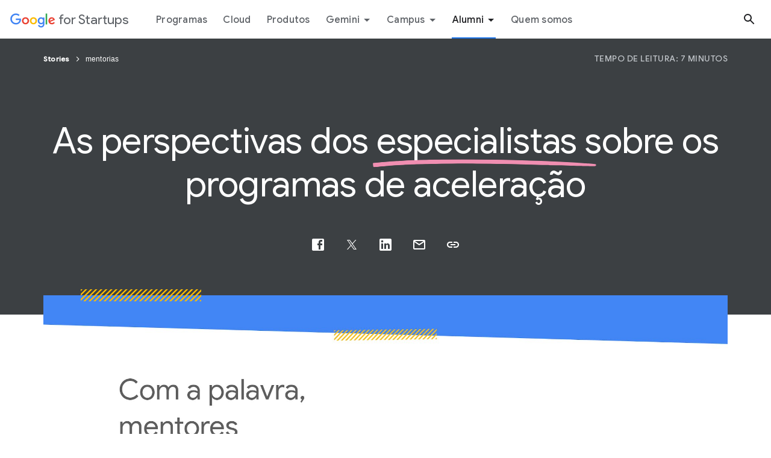

--- FILE ---
content_type: text/html
request_url: https://startup.google.com/intl/pt-BR/alumni/stories/mentorias/
body_size: 19055
content:
<!DOCTYPE html>
<html lang="pt-BR" prefix="og: https://ogp.me/ns#">
  <head>
    <meta charset="utf-8">
    <meta content="initial-scale=1, minimum-scale=1, width=device-width" name="viewport">
    <title>GFS BR Mentoring - Google for Startups</title>

    <!-- Anti-flicker snippet -->
    <style>.async-hide { opacity: 0 !important} </style>
    <!-- Google Tag Manager -->
    <script nonce="twkCqC--DBdrIFtZBJFrcw">
      function glueCookieNotificationBarLoaded() {
        (function(w,d,s,l,i){w[l]=w[l]||[];w[l].push({'gtm.start':
        new Date().getTime(),event:'gtm.js'});var f=d.getElementsByTagName(s)[0],
        j=d.createElement(s),dl=l!='dataLayer'?'&l='+l:'';j.async=true;j.src=
        'https://www.googletagmanager.com/gtm.js?id='+i+dl;f.parentNode.insertBefore(j,f);
        })(window,document,'script','dataLayer','GTM-KP2KTT8');
      }
    </script>
    <!-- End Google Tag Manager -->
    <script nonce="twkCqC--DBdrIFtZBJFrcw">
      (function(a,s,y,n,c,h,i,d,e){s.className+=' '+y;h.start=1*new Date;
      h.end=i=function(){s.className=s.className.replace(RegExp(' ?'+y),'')};
      (a[n]=a[n]||[]).hide=h;setTimeout(function(){i();h.end=null},c);h.timeout=c;
      })(window,document.documentElement,'async-hide','dataLayer',2000,
      {'GTM-MDR3CVT':true});
    </script>

    <!-- Modified Analytics tracking code with Optimize plugin -->
    <script nonce="twkCqC--DBdrIFtZBJFrcw">
      (function(i,s,o,g,r,a,m){i['GoogleAnalyticsObject']=r;i[r]=i[r]||function(){
      (i[r].q=i[r].q||[]).push(arguments)},i[r].l=1*new Date();a=s.createElement(o),
      m=s.getElementsByTagName(o)[0];a.async=1;a.src=g;m.parentNode.insertBefore(a,m)
      })(window,document,'script','https://www.google-analytics.com/analytics.js','gtmua');

      gtmua('create', 'UA-103616110-1', 'auto',{
        'allowLinker':true
      });
      gtmua('require', 'GTM-MDR3CVT');
    </script>
    <meta name="description" content="Saiba como é a experiência dos mentores que participam dos programas de aceleração do Google for Startups">
    <meta property="og:title" content="GFS BR Mentoring - Google for Startups">
    <meta property="og:site_name" content="Google for Startups">
    <meta property="og:locale" content="pt-BR">
    <meta property="og:type" content="website">
    <meta property="og:description" content="Saiba como é a experiência dos mentores que participam dos programas de aceleração do Google for Startups">
    <meta property="og:url" content="https://startup.google.com/intl/pt-BR_ALL/alumni/stories/mentorias/">
    <meta property="og:image" content="https://lh3.googleusercontent.com/NdWfZGhbw2G4_VuTIIR6FJR0QGr-wrX2KiQoZIP1HlcpLUtDB4fcxFXovwxQq6Xife6xUQwtJAXPF3obs4HgRzUbGkLuoPCQk4ures6YzemPyvn_AkBk=w1500-h800">
    <meta property="og:image:width" content="1500">
    <meta property="og:image:height" content="800">
    <meta name="referrer" content="no-referrer">
    <link rel="apple-touch-icon-precomposed" sizes="180x180" href="https://www.gstatic.com/images/branding/googleg_gradient/2x/googleg_gradient_standard_192dp.png">
    <link rel="icon" type="image/png" sizes="32x32" href="https://www.gstatic.com/images/branding/googleg_gradient/2x/googleg_gradient_standard_32dp.png">
    <link rel="icon" type="image/png" sizes="16x16" href="https://www.gstatic.com/images/branding/googleg_gradient/2x/googleg_gradient_standard_16dp.png">
    <link rel="shortcut icon" href="https://www.gstatic.com/images/branding/googleg_gradient/2x/googleg_gradient_standard_64dp.png">
    <link rel="stylesheet" href="https://fonts.googleapis.com/css?family=Roboto:100,300,400,500,700|Google+Sans:400,500|Google+Sans+Display:400,500|Product+Sans:400&amp;lang=en" nonce="twkCqC--DBdrIFtZBJFrcw">
    <link href="/static/css/index.min.css?cache=26aefdd" rel="stylesheet" nonce="twkCqC--DBdrIFtZBJFrcw">
    <link href="https://fonts.googleapis.com/icon?family=Material+Icons" rel="stylesheet" nonce="twkCqC--DBdrIFtZBJFrcw">
    <link href="https://www.gstatic.com/glue/cookienotificationbar/cookienotificationbar.min.css" rel="stylesheet" nonce="twkCqC--DBdrIFtZBJFrcw">
      <link href="https://startup.google.com/intl/pt-BR_ALL/alumni/stories/mentorias/" rel="canonical">
  </head>
  <body class="glue-body">
      <noscript>
        <iframe src="https://www.googletagmanager.com/ns.html?id=GTM-KP2KTT8" class="hide-gtm"></iframe>
      </noscript>


<header class="site-header glue-header"
  glue-header-options='{"drawer": "true", "hideOnScroll": "true", "steppedNav": "true"}'>
  <div class="glue-header__bar glue-header__bar--mobile">
    <div class="glue-header__tier">
      <div class="glue-header__container">
        <div class="glue-header__lock-up">
          <div class="glue-header__hamburger glue-header__hamburger--first-tier">
            <div class="glue-header__hamburger-wrapper">
              <button type="button" class="glue-header__drawer-toggle-btn"
                  data-category="main nav"
                  data-action="hamburger menu"
                  data-label="na"
                  aria-controls="glue-drawer" aria-haspopup="true" aria-expanded="false"
                  aria-label="Abrir a gaveta de navegação">
                <svg role="presentation" aria-hidden="true" class="glue-icon glue-icon--24px">
                  <use xlink:href="/static/img/glue-icons.svg#menu"></use>
                </svg>
              </button>
            </div>
          </div>
          <div class="glue-header__logo">
            <a class="glue-header__logo-link" href="/intl/pt-BR/"
                data-category="main nav"
                data-action="product logo"
                data-label="na"
                aria-label="Google for Startups">
              <div class="glue-header__logo-container">
                <svg role="presentation" aria-hidden="true" class="glue-header__logo-svg">
                  <use xlink:href="/static/img/glue-icons.svg#google-color-logo"></use>
                </svg>
              </div>
              <p class="glue-header__logo--product">
                for Startups
              </p>
            </a>
          </div>
        </div>
      </div>
    </div>
  </div>
  <div id="glue-drawer" class="glue-header__bar glue-header__bar--desktop glue-header__drawer not-campus">
    <div class="glue-header__tier">
      <div class="glue-header__container">
        <a href="#content" class="glue-header__link glue-header__skip-content"
            data-category="main nav"
            data-action="skip content"
            data-label="na">
          <p class="glue-header__skip-content-text">
            Ir para o conteúdo
          </p>
        </a>
        <div class="glue-header__lock-up">
          <div class="glue-header__logo">
            <a class="glue-header__logo-link" href="/intl/pt-BR/"
                data-category="main nav"
                data-action="product logo"
                data-label="na"
                aria-label="Google for Startups">
              <div class="glue-header__logo-container">
                <svg role="presentation" aria-hidden="true" class="glue-header__logo-svg">
                  <use xlink:href="/static/img/glue-icons.svg#google-color-logo"></use>
                </svg>
              </div>
              <p class="glue-header__logo--product">
                for Startups
              </p>
            </a>
          </div>
        </div>
      </div>
      <div class="glue-header__container glue-header__stepped-nav">
        <div class="glue-header__stepped-nav-controls-container">
          <div class="glue-header__stepped-nav-controls">
            <div class="glue-header__stepped-nav-controls-arrow">
              <svg role="img" class="glue-icon glue-icon--18px">
                <use xlink:href="/static/img/glue-icons.svg#chevron-left"></use>
              </svg>
              <svg role="img" class="glue-icon glue-icon--18px glue-header__stepped-nav-subnav-icon">
                <use xlink:href="/static/img/glue-icons.svg#chevron-right"></use>
              </svg>
            </div>
            <div class="glue-header__stepped-nav-controls-title glue-header__link"></div>
          </div>
        </div>
        <div class="glue-header__stepped-nav-menus"></div>
      </div>
      <div class="glue-header__container glue-header__container--flex-auto
          glue-header__container--modal-nav">
        <nav class="glue-header__link-bar">
          <ul id="list-0" class="glue-header__list glue-header__link-bar--arrow">
              <li class="glue-header__item nav-items active-nav" aria-level="1"
                  data-is-stepped-nav="false">
                <a class="glue-header__link nav-link"
                    data-category="main nav"
                    data-label="na"
                    aria-label="Guia do menu &#34;Programas&#34;"
href="/intl/pt-BR/programs/"                    data-link="/intl/pt-BR/programs/"
                          data-action="Programas">
                  Programas
                </a>
              </li>
              <li class="glue-header__item nav-items" aria-level="1"
                  data-is-stepped-nav="false">
                <a class="glue-header__link nav-link"
                    data-category="main nav"
                    data-label="na"
                    aria-label="Guia do menu &#34;Cloud&#34;"
href="/cloud/"                    data-link="/cloud/"
                    >
                  Cloud
                </a>
              </li>
              <li class="glue-header__item nav-items" aria-level="1"
                  data-is-stepped-nav="false">
                <a class="glue-header__link nav-link"
                    data-category="main nav"
                    data-label="na"
                    aria-label="Guia do menu &#34;Produtos&#34;"
href="/intl/pt-BR/products/"                    data-link="/intl/pt-BR/products/"
                          data-action="Products">
                  Produtos
                </a>
              </li>
              <li class="glue-header__item nav-items" aria-level="1"
                  data-is-stepped-nav="false">
                  <button class="glue-header__link nav-dropdown--btn nav-dropdown-trigger glue-link"
                      data-link="/gemini/" data-modal-id="nav-dropdown-modal-4"
                      aria-controls="nav-dropdown-modal-4" aria-haspopup="true"
                      aria-expanded="false"
                      aria-label="Gemini"
                      data-category="main nav"
                      data-label="na"
                            data-action="Gemini">
                    Gemini
                    <svg role="presentation" aria-hidden="true" class="glue-icon glue-icon--24px">
                      <use xlink:href="/static/img/glue-icons.svg#arrow-drop-down"></use>
                    </svg>
                  </button>
                <a class="glue-header__link nav-link nav-dropdown--link"
                    data-category="main nav"
                    data-label="na"
                    aria-label="Gemini menu tab"
                    data-link="/gemini/"
                          data-action="Gemini">
                  Gemini
                </a>
                  <ul id="list-4" class="glue-header__list glue-header__list--nested">
                      <li class="glue-header__item sub-nav-items">
                        <a class="glue-header__link nav-link" href="/intl/pt-BR/gemini/"
                            data-link="/intl/pt-BR/gemini/"
                            data-category="main nav"
                            aria-label="Gemini kit page link"
                            data-label="Gemini kit"
                                  data-action="Gemini">
                          Gemini kit
                        </a>
                      </li>
                      <li class="glue-header__item sub-nav-items">
                        <a class="glue-header__link nav-link" href="/intl/pt-BR/gemini/multimedia-library/"
                            data-link="/intl/pt-BR/gemini/multimedia-library/"
                            data-category="main nav"
                            aria-label="Gemini multimedia library page link"
                            data-label="Gemini multimedia library"
                                  data-action="Gemini">
                          Gemini multimedia library
                        </a>
                      </li>
                  </ul>
<div class="nav-dropdown-modal nav-dropdown-modal-4" id="nav-dropdown-modal-4"
    role="dialog" aria-modal="true" aria-labelledby="dropdown-modal-4-label"
    aria-describedby="dropdown-modal-4-content">
  <div class="nav-dropdown-modal--overlay"></div>
  <div class="nav-dropdown-modal--content">
    <div class="glue-grid">
      <div class="glue-grid__col
 glue-grid__col--span-4 glue-grid__col--span-5-lg
 nav-dropdown-modal--content-heading"
          id="dropdown-modal-4-label">
        <p class="glue-headline glue-headline--headline-3 glue-grey-700">Go further faster with <span class="decorated-text">Gemini<img class="underline" role="presentation" src="https://kstatic.googleusercontent.com/files/a19a8c9dd71452db123b0704820c2c501c32c9cd179e1e4ad17ec851b5c9e9660d8e1aac00080d6218e696e410c047f9e0ff5a4463b451021d98f5d61543f721"></span></p>
      </div>
      <div class="glue-grid__col
 glue-grid__col--span-8 glue-grid__col--span-7-lg
">
          <ul class="glue-grid glue-cards glue-cards--compact nav-cards-grid">
              <li class="glue-grid__col glue-grid__col--span-7 glue-grid__col--span-4-xl nav-card">
                <a class="glue-card" href="/intl/pt-BR/gemini/"
                    aria-label="Navigates to Gemini kit page"
                    data-category="main nav"
                    data-label="Navigates to Gemini kit page"
                          data-action="Gemini">
                  <div class="glue-card__inner">
                    <div class="glue-card__content">
                      <p class="glue-headline glue-headline--headline-3
gemini-headline">
                        Gemini kit
                      </p>
                    </div>
                    <div class="glue-card__cta glue-card__cta--arrow">
                      <span class="glue-button glue-button--low-emphasis">
                        <svg aria-hidden="true" class="glue-icon glue-icon--arrow-forward">
                          <use xlink:href="/static/img/glue-icons.svg#arrow-forward"></use>
                        </svg>
                      </span>
                    </div>
                  </div>
                </a>
              </li>
              <li class="glue-grid__col glue-grid__col--span-7 glue-grid__col--span-4-xl nav-card">
                <a class="glue-card" href="/intl/pt-BR/gemini/multimedia-library/"
                    aria-label="Navigates to Gemini multimedia library page"
                    data-category="main nav"
                    data-label="Navigates to Gemini multimedia library page"
                          data-action="Gemini">
                  <div class="glue-card__inner">
                    <div class="glue-card__content">
                      <p class="glue-headline glue-headline--headline-3
gemini-headline">
                        Gemini multimedia library
                      </p>
                    </div>
                    <div class="glue-card__cta glue-card__cta--arrow">
                      <span class="glue-button glue-button--low-emphasis">
                        <svg aria-hidden="true" class="glue-icon glue-icon--arrow-forward">
                          <use xlink:href="/static/img/glue-icons.svg#arrow-forward"></use>
                        </svg>
                      </span>
                    </div>
                  </div>
                </a>
              </li>
          </ul>
      </div>
    </div>
    <button class="nav-dropdown-modal--close-btn"
        aria-label="Fechar menu suspenso">
      <svg aria-hidden="true" class="glue-icon glue-icon--24px">
        <use xlink:href="/static/img/glue-icons.svg#close"></use>
      </svg>
    </button>
  </div>
</div>              </li>
              <li class="glue-header__item nav-items" aria-level="1"
                  data-is-stepped-nav="true">
                  <button class="glue-header__link nav-dropdown--btn nav-dropdown-trigger glue-link"
                      data-link="/intl/pt-BR/campus/" data-modal-id="nav-dropdown-modal-5"
                      aria-controls="nav-dropdown-modal-5" aria-haspopup="true"
                      aria-expanded="false"
                      aria-label="Campus"
                      data-category="main nav"
                      data-label="na"
                            data-action="Campus">
                    Campus
                    <svg role="presentation" aria-hidden="true" class="glue-icon glue-icon--24px">
                      <use xlink:href="/static/img/glue-icons.svg#arrow-drop-down"></use>
                    </svg>
                  </button>
                <a class="glue-header__link nav-link nav-dropdown--link"
                    data-category="main nav"
                    data-label="na"
                    aria-label="Acessar a página do campus"
                    data-link="/intl/pt-BR/campus/"
                          data-action="Campus">
                  Campus
                </a>
<div class="nav-dropdown-modal nav-dropdown-modal-5" id="nav-dropdown-modal-5"
    role="dialog" aria-modal="true" aria-labelledby="dropdown-modal-5-label"
    aria-describedby="dropdown-modal-5-content">
  <div class="nav-dropdown-modal--overlay"></div>
  <div class="nav-dropdown-modal--content">
    <div class="glue-grid">
      <div class="glue-grid__col
 glue-grid__col--span-5 nav-dropdown-modal--content-heading"
          id="dropdown-modal-5-label">
        <p class="glue-headline glue-headline--headline-3 glue-grey-700">Base para o crescimento de <span class="decorated-text">startups<img class="underline" role="presentation" src="https://kstatic.googleusercontent.com/files/a19a8c9dd71452db123b0704820c2c501c32c9cd179e1e4ad17ec851b5c9e9660d8e1aac00080d6218e696e410c047f9e0ff5a4463b451021d98f5d61543f721"></span></p>
            <a class="nav-dropdown-modal--cta glue-mod-spacer-3-top
              glue-button glue-button--high-emphasis" href="/intl/pt-BR/campus/" aria-label="Campus" role="button" >Visão geral do campus</a>

      </div>
      <div class="glue-grid__col
 glue-grid__col--span-7">
          <ul class="glue-grid glue-cards glue-cards--compact nav-cards-grid">
              <li class="glue-grid__col glue-grid__col--span-7 glue-grid__col--span-4-xl nav-card">
                <a class="glue-card" href="/campus/madrid/"
                    aria-label="Acessa a página de Madri"
                    data-category="main nav"
                    data-label="Acessa a página de Madri"
                          data-action="Campus">
                  <div class="glue-card__inner">
                    <div class="glue-card__content">
                      <p class="glue-headline glue-headline--headline-3
">
                        Madri
                      </p>
                    </div>
                    <div class="glue-card__cta glue-card__cta--arrow">
                      <span class="glue-button glue-button--low-emphasis">
                        <svg aria-hidden="true" class="glue-icon glue-icon--arrow-forward">
                          <use xlink:href="/static/img/glue-icons.svg#arrow-forward"></use>
                        </svg>
                      </span>
                    </div>
                  </div>
                </a>
              </li>
              <li class="glue-grid__col glue-grid__col--span-7 glue-grid__col--span-4-xl nav-card">
                <a class="glue-card" href="/campus/seoul/"
                    aria-label="Acessa a página de Seul"
                    data-category="main nav"
                    data-label="Acessa a página de Seul"
                          data-action="Campus">
                  <div class="glue-card__inner">
                    <div class="glue-card__content">
                      <p class="glue-headline glue-headline--headline-3
">
                        Seul
                      </p>
                    </div>
                    <div class="glue-card__cta glue-card__cta--arrow">
                      <span class="glue-button glue-button--low-emphasis">
                        <svg aria-hidden="true" class="glue-icon glue-icon--arrow-forward">
                          <use xlink:href="/static/img/glue-icons.svg#arrow-forward"></use>
                        </svg>
                      </span>
                    </div>
                  </div>
                </a>
              </li>
              <li class="glue-grid__col glue-grid__col--span-7 glue-grid__col--span-4-xl nav-card">
                <a class="glue-card" href="/campus/tel-aviv/"
                    aria-label="Acessa a página de Tel Aviv"
                    data-category="main nav"
                    data-label="Acessa a página de Tel Aviv"
                          data-action="Campus">
                  <div class="glue-card__inner">
                    <div class="glue-card__content">
                      <p class="glue-headline glue-headline--headline-3
">
                        Tel Aviv
                      </p>
                    </div>
                    <div class="glue-card__cta glue-card__cta--arrow">
                      <span class="glue-button glue-button--low-emphasis">
                        <svg aria-hidden="true" class="glue-icon glue-icon--arrow-forward">
                          <use xlink:href="/static/img/glue-icons.svg#arrow-forward"></use>
                        </svg>
                      </span>
                    </div>
                  </div>
                </a>
              </li>
              <li class="glue-grid__col glue-grid__col--span-7 glue-grid__col--span-4-xl nav-card">
                <a class="glue-card" href="/campus/tokyo/"
                    aria-label="Acessa a página de Tóquio"
                    data-category="main nav"
                    data-label="Acessa a página de Tóquio"
                          data-action="Campus">
                  <div class="glue-card__inner">
                    <div class="glue-card__content">
                      <p class="glue-headline glue-headline--headline-3
">
                        Tóquio
                      </p>
                    </div>
                    <div class="glue-card__cta glue-card__cta--arrow">
                      <span class="glue-button glue-button--low-emphasis">
                        <svg aria-hidden="true" class="glue-icon glue-icon--arrow-forward">
                          <use xlink:href="/static/img/glue-icons.svg#arrow-forward"></use>
                        </svg>
                      </span>
                    </div>
                  </div>
                </a>
              </li>
              <li class="glue-grid__col glue-grid__col--span-7 glue-grid__col--span-4-xl nav-card">
                <a class="glue-card" href="/campus/warsaw/"
                    aria-label="Acessa a página de Varsóvia"
                    data-category="main nav"
                    data-label="Acessa a página de Varsóvia"
                          data-action="Campus">
                  <div class="glue-card__inner">
                    <div class="glue-card__content">
                      <p class="glue-headline glue-headline--headline-3
">
                        Varsóvia
                      </p>
                    </div>
                    <div class="glue-card__cta glue-card__cta--arrow">
                      <span class="glue-button glue-button--low-emphasis">
                        <svg aria-hidden="true" class="glue-icon glue-icon--arrow-forward">
                          <use xlink:href="/static/img/glue-icons.svg#arrow-forward"></use>
                        </svg>
                      </span>
                    </div>
                  </div>
                </a>
              </li>
          </ul>
      </div>
    </div>
    <button class="nav-dropdown-modal--close-btn"
        aria-label="Fechar menu suspenso">
      <svg aria-hidden="true" class="glue-icon glue-icon--24px">
        <use xlink:href="/static/img/glue-icons.svg#close"></use>
      </svg>
    </button>
  </div>
</div>                  <ul id="list-1" class="glue-header__list glue-header__list--nested
                      site-header-list-nested stepped-nav-mobile mobile-show">
                    <li class="glue-header__item">
                      <a class="glue-header__link stepped-nav-link"
                            href="/intl/pt-BR/campus/"                          data-link="/intl/pt-BR/campus/"
                          data-category="stepped primary nav"
                          aria-label="Link da página &#34;Visão geral do campus&#34;"
                          data-label="Visão geral"
                          data-is-secondary-stepped-nav-links="false"
                                data-action="Visão geral do campus">
                        Visão geral
                      </a>
                    </li>
                    <li class="glue-header__item">
                      <a class="glue-header__link stepped-nav-link"
                          data-link="/campus/madrid/"
                          data-category="stepped primary nav"
                          aria-label="Link da página de Madri"
                          data-label="Madri"
                          data-is-secondary-stepped-nav-links="true"
                                data-action="Madri">
                        Madri
                      </a>
                        <ul id="list-2" class="glue-header__list glue-header__list--nested stepped-nav-mobile-nested">
                            <li class="glue-header__item">
                              <a class="glue-header__link stepped-nav-link"
                                  href="/campus/madrid/"
                                  data-link="/campus/madrid/"
                                  data-category="stepped secondary nav"
                                  aria-label="Link da página &#34;Visão geral – Madri&#34;"
                                  data-label="Visão geral"
                                        data-action="Visão geral – Madri">
                                Visão geral
                              </a>
                            </li>
                            <li class="glue-header__item">
                              <a class="glue-header__link stepped-nav-link"
                                  href="/campus/madrid/get-involved/"
                                  data-link="/campus/madrid/get-involved/"
                                  data-category="stepped secondary nav"
                                  aria-label="Link da página &#34;Faça parte – Madri&#34;"
                                  data-label="Faça parte"
                                        data-action="Faça parte – Madri">
                                Faça parte
                              </a>
                            </li>
                            <li class="glue-header__item">
                              <a class="glue-header__link stepped-nav-link"
                                  href="/campus/madrid/events/"
                                  data-link="/campus/madrid/events/"
                                  data-category="stepped secondary nav"
                                  aria-label="Link da página &#34;Eventos – Madri&#34;"
                                  data-label="Eventos"
                                        data-action="Eventos – Madri">
                                Eventos
                              </a>
                            </li>
                            <li class="glue-header__item">
                              <a class="glue-header__link stepped-nav-link"
                                  href="/campus/madrid/creator-studio/"
                                  data-link="/campus/madrid/creator-studio/"
                                  data-category="stepped secondary nav"
                                  aria-label="Link da página &#34;Estúdio de Criação – Madri&#34;"
                                  data-label="Estúdio de Criação"
                                        data-action="Estúdio de Criação – Madri">
                                Estúdio de Criação
                              </a>
                            </li>
                            <li class="glue-header__item">
                              <a class="glue-header__link stepped-nav-link"
                                  href="/campus/madrid/faqs/"
                                  data-link="/campus/madrid/faqs/"
                                  data-category="stepped secondary nav"
                                  aria-label="Link da página &#34;Perguntas frequentes – Madri&#34;"
                                  data-label="Perguntas frequentes"
                                        data-action="Perguntas frequentes – Madri">
                                Perguntas frequentes
                              </a>
                            </li>
                        </ul>
                    </li>
                    <li class="glue-header__item">
                      <a class="glue-header__link stepped-nav-link"
                          data-link="/campus/seoul/"
                          data-category="stepped primary nav"
                          aria-label="Link da página de Seul"
                          data-label="Seul"
                          data-is-secondary-stepped-nav-links="true"
                                data-action="Seul">
                        Seul
                      </a>
                        <ul id="list-2" class="glue-header__list glue-header__list--nested stepped-nav-mobile-nested">
                            <li class="glue-header__item">
                              <a class="glue-header__link stepped-nav-link"
                                  href="/campus/seoul/"
                                  data-link="/campus/seoul/"
                                  data-category="stepped secondary nav"
                                  aria-label="Link da página &#34;Visão geral – Seul&#34;"
                                  data-label="Visão geral"
                                        data-action="Visão geral – Seul">
                                Visão geral
                              </a>
                            </li>
                            <li class="glue-header__item">
                              <a class="glue-header__link stepped-nav-link"
                                  href="/campus/seoul/get-involved/"
                                  data-link="/campus/seoul/get-involved/"
                                  data-category="stepped secondary nav"
                                  aria-label="Link da página &#34;Faça parte – Seul&#34;"
                                  data-label="Faça parte"
                                        data-action="Faça parte – Seul">
                                Faça parte
                              </a>
                            </li>
                            <li class="glue-header__item">
                              <a class="glue-header__link stepped-nav-link"
                                  href="/campus/seoul/events/"
                                  data-link="/campus/seoul/events/"
                                  data-category="stepped secondary nav"
                                  aria-label="Link da página &#34;Eventos – Seul&#34;"
                                  data-label="Eventos"
                                        data-action="Eventos – Seul">
                                Eventos
                              </a>
                            </li>
                            <li class="glue-header__item">
                              <a class="glue-header__link stepped-nav-link"
                                  href="/campus/seoul/creator-studio/"
                                  data-link="/campus/seoul/creator-studio/"
                                  data-category="stepped secondary nav"
                                  aria-label="Link da página &#34;Estúdio de Criação – Seul&#34;"
                                  data-label="Estúdio de Criação"
                                        data-action="Estúdio de Criação – Seul">
                                Estúdio de Criação
                              </a>
                            </li>
                            <li class="glue-header__item">
                              <a class="glue-header__link stepped-nav-link"
                                  href="/campus/seoul/faqs/"
                                  data-link="/campus/seoul/faqs/"
                                  data-category="stepped secondary nav"
                                  aria-label="Link da página &#34;Perguntas frequentes – Seul&#34;"
                                  data-label="Perguntas frequentes"
                                        data-action="Perguntas frequentes – Seul">
                                Perguntas frequentes
                              </a>
                            </li>
                        </ul>
                    </li>
                    <li class="glue-header__item">
                      <a class="glue-header__link stepped-nav-link"
                          data-link="/campus/tel-aviv/"
                          data-category="stepped primary nav"
                          aria-label="Link da página de Tel Aviv"
                          data-label="Tel Aviv"
                          data-is-secondary-stepped-nav-links="true"
                                data-action="Tel Aviv">
                        Tel Aviv
                      </a>
                        <ul id="list-2" class="glue-header__list glue-header__list--nested stepped-nav-mobile-nested">
                            <li class="glue-header__item">
                              <a class="glue-header__link stepped-nav-link"
                                  href="/campus/tel-aviv/"
                                  data-link="/campus/tel-aviv/"
                                  data-category="stepped secondary nav"
                                  aria-label="Link da página &#34;Visão geral – Tel Aviv&#34;"
                                  data-label="Visão geral"
                                        data-action="Visão geral – Tel Aviv">
                                Visão geral
                              </a>
                            </li>
                            <li class="glue-header__item">
                              <a class="glue-header__link stepped-nav-link"
                                  href="/campus/tel-aviv/get-involved/"
                                  data-link="/campus/tel-aviv/get-involved/"
                                  data-category="stepped secondary nav"
                                  aria-label="Link da página &#34;Faça parte – Tel Aviv&#34;"
                                  data-label="Faça parte"
                                        data-action="Faça parte – Tel Aviv">
                                Faça parte
                              </a>
                            </li>
                            <li class="glue-header__item">
                              <a class="glue-header__link stepped-nav-link"
                                  href="/campus/tel-aviv/founders-at-campus/"
                                  data-link="/campus/tel-aviv/founders-at-campus/"
                                  data-category="stepped secondary nav"
                                  aria-label="Link da página &#34;Fundadores no campus – Tel Aviv&#34;"
                                  data-label="Fundadores no campus"
                                        data-action="Fundadores no campus –Tel Aviv">
                                Fundadores no campus
                              </a>
                            </li>
                            <li class="glue-header__item">
                              <a class="glue-header__link stepped-nav-link"
                                  href="/campus/tel-aviv/creator-studio/"
                                  data-link="/campus/tel-aviv/creator-studio/"
                                  data-category="stepped secondary nav"
                                  aria-label="Link da página &#34;Estúdio de Criação – Tel Aviv&#34;"
                                  data-label="Estúdio de Criação"
                                        data-action="Estúdio de Criação – Tel Aviv">
                                Estúdio de Criação
                              </a>
                            </li>
                            <li class="glue-header__item">
                              <a class="glue-header__link stepped-nav-link"
                                  href="/campus/tel-aviv/faqs/"
                                  data-link="/campus/tel-aviv/faqs/"
                                  data-category="stepped secondary nav"
                                  aria-label="Link da página &#34;Perguntas frequentes – Tel Aviv&#34;"
                                  data-label="Perguntas frequentes"
                                        data-action="Perguntas frequentes – Tel Aviv">
                                Perguntas frequentes
                              </a>
                            </li>
                        </ul>
                    </li>
                    <li class="glue-header__item">
                      <a class="glue-header__link stepped-nav-link"
                          data-link="/campus/tokyo/"
                          data-category="stepped primary nav"
                          aria-label="Link da página de Tóquio"
                          data-label="Tóquio"
                          data-is-secondary-stepped-nav-links="true"
                                data-action="Tóquio">
                        Tóquio
                      </a>
                        <ul id="list-2" class="glue-header__list glue-header__list--nested stepped-nav-mobile-nested">
                            <li class="glue-header__item">
                              <a class="glue-header__link stepped-nav-link"
                                  href="/campus/tokyo/"
                                  data-link="/campus/tokyo/"
                                  data-category="stepped secondary nav"
                                  aria-label="Link da página &#34;Visão geral – Tóquio&#34;"
                                  data-label="Visão geral"
                                        data-action="Visão geral – Tóquio">
                                Visão geral
                              </a>
                            </li>
                            <li class="glue-header__item">
                              <a class="glue-header__link stepped-nav-link"
                                  href="/campus/tokyo/get-involved/"
                                  data-link="/campus/tokyo/get-involved/"
                                  data-category="stepped secondary nav"
                                  aria-label="Link da página &#34;Faça parte – Tóquio&#34;"
                                  data-label="Faça parte"
                                        data-action="Faça parte – Tóquio">
                                Faça parte
                              </a>
                            </li>
                            <li class="glue-header__item">
                              <a class="glue-header__link stepped-nav-link"
                                  href="/campus/tokyo/founders-at-campus/"
                                  data-link="/campus/tokyo/founders-at-campus/"
                                  data-category="stepped secondary nav"
                                  aria-label="Link da página do Tokyo Founders at Campus"
                                  data-label="Fundadores do Campus"
                                        data-action="Fundadores de Tóquio no Campus">
                                Fundadores do Campus
                              </a>
                            </li>
                            <li class="glue-header__item">
                              <a class="glue-header__link stepped-nav-link"
                                  href="/campus/tokyo/faqs/"
                                  data-link="/campus/tokyo/faqs/"
                                  data-category="stepped secondary nav"
                                  aria-label="Link da página &#34;Perguntas frequentes – Tóquio&#34;"
                                  data-label="Perguntas frequentes"
                                        data-action="Perguntas frequentes – Tóquio">
                                Perguntas frequentes
                              </a>
                            </li>
                        </ul>
                    </li>
                    <li class="glue-header__item">
                      <a class="glue-header__link stepped-nav-link"
                          data-link="/campus/warsaw/"
                          data-category="stepped primary nav"
                          aria-label="Link da página de Varsóvia"
                          data-label="Varsóvia"
                          data-is-secondary-stepped-nav-links="true"
                                data-action="Varsóvia">
                        Varsóvia
                      </a>
                        <ul id="list-2" class="glue-header__list glue-header__list--nested stepped-nav-mobile-nested">
                            <li class="glue-header__item">
                              <a class="glue-header__link stepped-nav-link"
                                  href="/campus/warsaw/"
                                  data-link="/campus/warsaw/"
                                  data-category="stepped secondary nav"
                                  aria-label="Link da página &#34;Visão geral – Varsóvia&#34;"
                                  data-label="Visão geral"
                                        data-action="Visão geral – Varsóvia">
                                Visão geral
                              </a>
                            </li>
                            <li class="glue-header__item">
                              <a class="glue-header__link stepped-nav-link"
                                  href="/campus/warsaw/get-involved/"
                                  data-link="/campus/warsaw/get-involved/"
                                  data-category="stepped secondary nav"
                                  aria-label="Link da página &#34;Faça parte – Varsóvia&#34;"
                                  data-label="Faça parte"
                                        data-action="Faça parte – Varsóvia">
                                Faça parte
                              </a>
                            </li>
                            <li class="glue-header__item">
                              <a class="glue-header__link stepped-nav-link"
                                  href="/campus/warsaw/founders-at-campus/"
                                  data-link="/campus/warsaw/founders-at-campus/"
                                  data-category="stepped secondary nav"
                                  aria-label="Link da página &#34;Fundadores no campus – Varsóvia&#34;"
                                  data-label="Fundadores no campus"
                                        data-action="Fundadores no campus – Varsóvia">
                                Fundadores no campus
                              </a>
                            </li>
                            <li class="glue-header__item">
                              <a class="glue-header__link stepped-nav-link"
                                  href="/campus/warsaw/events/"
                                  data-link="/campus/warsaw/events/"
                                  data-category="stepped secondary nav"
                                  aria-label="Link da página &#34;Eventos – Varsóvia&#34;"
                                  data-label="Eventos"
                                        data-action="Eventos – Varsóvia">
                                Eventos
                              </a>
                            </li>
                            <li class="glue-header__item">
                              <a class="glue-header__link stepped-nav-link"
                                  href="/campus/warsaw/creator-studio/"
                                  data-link="/campus/warsaw/creator-studio/"
                                  data-category="stepped secondary nav"
                                  aria-label="Link da página &#34;Estúdio de Criação – Varsóvia&#34;"
                                  data-label="Estúdio de Criação"
                                        data-action="Estúdio de Criação – Varsóvia">
                                Estúdio de Criação
                              </a>
                            </li>
                            <li class="glue-header__item">
                              <a class="glue-header__link stepped-nav-link"
                                  href="/campus/warsaw/faqs/"
                                  data-link="/campus/warsaw/faqs/"
                                  data-category="stepped secondary nav"
                                  aria-label="Link da página &#34;Perguntas frequentes – Varsóvia&#34;"
                                  data-label="Perguntas frequentes"
                                        data-action="Perguntas frequentes – Varsóvia">
                                Perguntas frequentes
                              </a>
                            </li>
                        </ul>
                    </li>
                  </ul>

                  <ul id="list-1" class="glue-header__list glue-header__list--nested site-header-list-nested stepped-nav-primary desktop-show">
                      <li class="glue-header__item stepped-nav-primary-header-item">
                        <a class="glue-header__link stepped-nav-link"
                            href="/intl/pt-BR/campus/"
                            data-link="/intl/pt-BR/campus/"
                            data-category="stepped primary nav"
                            aria-label="Link da página &#34;Visão geral do campus&#34;"
                            data-label="Visão geral"
                            data-is-secondary-stepped-nav-links="false"
                                  data-action="Visão geral do campus">
                          Visão geral
                        </a>
                      </li>
                      <li class="glue-header__item stepped-nav-primary-header-item">
                        <a class="glue-header__link stepped-nav-link"
                            href="/campus/madrid/"
                            data-link="/campus/madrid/"
                            data-category="stepped primary nav"
                            aria-label="Link da página de Madri"
                            data-label="Madri"
                            data-is-secondary-stepped-nav-links="true"
                                  data-action="Madri">
                          Madri
                        </a>
                      </li>
                      <li class="glue-header__item stepped-nav-primary-header-item">
                        <a class="glue-header__link stepped-nav-link"
                            href="/campus/seoul/"
                            data-link="/campus/seoul/"
                            data-category="stepped primary nav"
                            aria-label="Link da página de Seul"
                            data-label="Seul"
                            data-is-secondary-stepped-nav-links="true"
                                  data-action="Seul">
                          Seul
                        </a>
                      </li>
                      <li class="glue-header__item stepped-nav-primary-header-item">
                        <a class="glue-header__link stepped-nav-link"
                            href="/campus/tel-aviv/"
                            data-link="/campus/tel-aviv/"
                            data-category="stepped primary nav"
                            aria-label="Link da página de Tel Aviv"
                            data-label="Tel Aviv"
                            data-is-secondary-stepped-nav-links="true"
                                  data-action="Tel Aviv">
                          Tel Aviv
                        </a>
                      </li>
                      <li class="glue-header__item stepped-nav-primary-header-item">
                        <a class="glue-header__link stepped-nav-link"
                            href="/campus/tokyo/"
                            data-link="/campus/tokyo/"
                            data-category="stepped primary nav"
                            aria-label="Link da página de Tóquio"
                            data-label="Tóquio"
                            data-is-secondary-stepped-nav-links="true"
                                  data-action="Tóquio">
                          Tóquio
                        </a>
                      </li>
                      <li class="glue-header__item stepped-nav-primary-header-item">
                        <a class="glue-header__link stepped-nav-link"
                            href="/campus/warsaw/"
                            data-link="/campus/warsaw/"
                            data-category="stepped primary nav"
                            aria-label="Link da página de Varsóvia"
                            data-label="Varsóvia"
                            data-is-secondary-stepped-nav-links="true"
                                  data-action="Varsóvia">
                          Varsóvia
                        </a>
                      </li>
                  </ul>

                  <ul id="list-1" class="glue-header__list glue-header__list--nested site-header-list-nested stepped-nav-secondary hide desktop-show">
                  </ul>
              </li>
              <li class="glue-header__item nav-items" aria-level="1"
                  data-is-stepped-nav="false">
                  <button class="glue-header__link nav-dropdown--btn nav-dropdown-trigger glue-link"
                      data-link="/alumni/" data-modal-id="nav-dropdown-modal-6"
                      aria-controls="nav-dropdown-modal-6" aria-haspopup="true"
                      aria-expanded="false"
                      aria-label="Alumni"
                      data-category="main nav"
                      data-label="na"
                            data-action="Alumni">
                    Alumni
                    <svg role="presentation" aria-hidden="true" class="glue-icon glue-icon--24px">
                      <use xlink:href="/static/img/glue-icons.svg#arrow-drop-down"></use>
                    </svg>
                  </button>
                <a class="glue-header__link nav-link nav-dropdown--link"
                    data-category="main nav"
                    data-label="na"
                    aria-label="Ver estágios da guia &#34;Alumni&#34;"
                    data-link="/alumni/"
                          data-action="Alumni">
                  Alumni
                </a>
                  <ul id="list-6" class="glue-header__list glue-header__list--nested">
                      <li class="glue-header__item sub-nav-items">
                        <a class="glue-header__link nav-link" href="/alumni/"
                            data-link="/alumni/"
                            data-category="main nav"
                            aria-label="Link da página &#34;Alumni&#34;"
                            data-label="Sobre"
                                  data-action="Alumni">
                          Sobre
                        </a>
                      </li>
                      <li class="glue-header__item sub-nav-items">
                        <a class="glue-header__link nav-link" href="/intl/pt-BR/alumni/stories/"
                            data-link="/intl/pt-BR/alumni/stories/"
                            data-category="main nav"
                            aria-label="Link da página &#34;Histórias&#34;"
                            data-label="Histórias"
                                  data-action="Alumni">
                          Histórias
                        </a>
                      </li>
                      <li class="glue-header__item sub-nav-items">
                        <a class="glue-header__link nav-link" href="/alumni/directory/"
                            data-link="/alumni/directory/"
                            data-category="main nav"
                            aria-label="Link da página &#34;Diretório&#34;"
                            data-label="Diretório"
                                  data-action="Alumni">
                          Diretório
                        </a>
                      </li>
                  </ul>
<div class="nav-dropdown-modal nav-dropdown-modal-6" id="nav-dropdown-modal-6"
    role="dialog" aria-modal="true" aria-labelledby="dropdown-modal-6-label"
    aria-describedby="dropdown-modal-6-content">
  <div class="nav-dropdown-modal--overlay"></div>
  <div class="nav-dropdown-modal--content">
    <div class="glue-grid">
      <div class="glue-grid__col
 glue-grid__col--span-5 nav-dropdown-modal--content-heading"
          id="dropdown-modal-6-label">
        <p class="glue-headline glue-headline--headline-3 glue-grey-700">Conhe&ccedil;a startups que j&aacute; est&atilde;o fazendo a <span class="decorated-text">diferen&ccedil;a<img class="underline" role="presentation" src="https://kstatic.googleusercontent.com/files/a19a8c9dd71452db123b0704820c2c501c32c9cd179e1e4ad17ec851b5c9e9660d8e1aac00080d6218e696e410c047f9e0ff5a4463b451021d98f5d61543f721"></span></p>
      </div>
      <div class="glue-grid__col
 glue-grid__col--span-7">
          <ul class="glue-grid glue-cards glue-cards--compact nav-cards-grid">
              <li class="glue-grid__col glue-grid__col--span-7 glue-grid__col--span-4-xl nav-card">
                <a class="glue-card" href="/alumni/"
                    aria-label="Navega até a página sobre Alumni"
                    data-category="main nav"
                    data-label="Navega até a página sobre Alumni"
                          data-action="Alumni">
                  <div class="glue-card__inner">
                    <div class="glue-card__content">
                      <p class="glue-headline glue-headline--headline-3
">
                        Sobre
                      </p>
                        <p class="glue-caption">
                          Descubra o que significa fazer parte da comunidade de Alumni do Google for Startups
                        </p>
                    </div>
                    <div class="glue-card__cta glue-card__cta--arrow">
                      <span class="glue-button glue-button--low-emphasis">
                        <svg aria-hidden="true" class="glue-icon glue-icon--arrow-forward">
                          <use xlink:href="/static/img/glue-icons.svg#arrow-forward"></use>
                        </svg>
                      </span>
                    </div>
                  </div>
                </a>
              </li>
              <li class="glue-grid__col glue-grid__col--span-7 glue-grid__col--span-4-xl nav-card">
                <a class="glue-card" href="/intl/pt-BR/alumni/stories/"
                    aria-label="Navega até a página de histórias"
                    data-category="main nav"
                    data-label="Navega até a página de histórias"
                          data-action="Alumni">
                  <div class="glue-card__inner">
                    <div class="glue-card__content">
                      <p class="glue-headline glue-headline--headline-3
">
                        Histórias
                      </p>
                        <p class="glue-caption">
                          Conheça fundadores e startups que provam que a inovação acontece em qualquer lugar
                        </p>
                    </div>
                    <div class="glue-card__cta glue-card__cta--arrow">
                      <span class="glue-button glue-button--low-emphasis">
                        <svg aria-hidden="true" class="glue-icon glue-icon--arrow-forward">
                          <use xlink:href="/static/img/glue-icons.svg#arrow-forward"></use>
                        </svg>
                      </span>
                    </div>
                  </div>
                </a>
              </li>
              <li class="glue-grid__col glue-grid__col--span-7 glue-grid__col--span-4-xl nav-card">
                <a class="glue-card" href="/alumni/directory/"
                    aria-label="Navega até a página do diretório"
                    data-category="main nav"
                    data-label="Navega até a página do diretório"
                          data-action="Alumni">
                  <div class="glue-card__inner">
                    <div class="glue-card__content">
                      <p class="glue-headline glue-headline--headline-3
">
                        Diretório
                      </p>
                        <p class="glue-caption">
                          Conheça o diretório de Alumni e encontre startups por região e setor
                        </p>
                    </div>
                    <div class="glue-card__cta glue-card__cta--arrow">
                      <span class="glue-button glue-button--low-emphasis">
                        <svg aria-hidden="true" class="glue-icon glue-icon--arrow-forward">
                          <use xlink:href="/static/img/glue-icons.svg#arrow-forward"></use>
                        </svg>
                      </span>
                    </div>
                  </div>
                </a>
              </li>
          </ul>
      </div>
    </div>
    <button class="nav-dropdown-modal--close-btn"
        aria-label="Fechar menu suspenso">
      <svg aria-hidden="true" class="glue-icon glue-icon--24px">
        <use xlink:href="/static/img/glue-icons.svg#close"></use>
      </svg>
    </button>
  </div>
</div>              </li>
              <li class="glue-header__item nav-items" aria-level="1"
                  data-is-stepped-nav="false">
                <a class="glue-header__link nav-link"
                    data-category="main nav"
                    data-label="na"
                    aria-label="Guia do menu &#34;Quem somos&#34;"
href="/intl/pt-BR/about-us/"                    data-link="/intl/pt-BR/about-us/"
                          data-action="Quem somos">
                  Quem somos
                </a>
              </li>
          </ul>
        </nav>
      </div>
    </div>
  </div>
<button class="search-modal-trigger js-search-modal-trigger"
    aria-label="Botão &#34;Pesquisar&#34;"
    data-lang-code="pt-BR">
  <svg role="presentation"
      class="glue-icon glue-icon--24px">
    <use xlink:href="/static/img/glue-icons.svg#search"></use>
  </svg>
</button>
<div class="search-modal js-search">
  <form class="search-modal-form" >
    <button type="button" class="search-modal-form-open js-search-trigger"
        aria-label="Botão &#34;Pesquisar&#34;">
      <svg role="presentation"
          class="glue-icon glue-icon--24px">
        <use xlink:href="/static/img/glue-icons.svg#search"></use>
      </svg>
    </button>
    <input class="search-modal-form-input js-search-input" type="text"
        aria-label="Consulta de pesquisa" maxlength="70">
    <button type="button" class="search-modal-form-close js-search-close"
        aria-label="Botão &#34;Fechar&#34;">
      <svg role="presentation"
          class="glue-icon glue-icon--24px">
        <use xlink:href="/static/img/glue-icons.svg#close"></use>
      </svg>
    </button>
  </form>
  <div class="search-modal-shadow"></div>
  <div class="search-modal-assist search-asist">
    <h3 class="headline">O que você procura?</h3>
    <ul>
        <li>
          <a href="/intl/pt-BR/programs/"
              data-category="assistente de pesquisa"
              data-label="N/A"
              aria-label="Leva à página de programas"
                    data-action="Programas">
            <svg viewBox="0 0 20 22"><defs><path d="M4.75 20.5v-15h2v3h8v-3h2v6h2v-6c0-1.1-.9-2-2-2h-3.18c-.42-1.16-1.52-2-2.82-2-1.3 0-2.4.84-2.82 2H4.75c-1.1 0-2 .9-2 2v15c0 1.1.9 2 2 2h5v-2h-5zm6-17c.55 0 1 .45 1 1s-.45 1-1 1-1-.45-1-1 .45-1 1-1zm9 9.5l1.5 1.5-6.99 7L9.75 17l1.5-1.5 3.01 3 5.49-5.5z" id="clipboard-icon"></path></defs><use class="fill" fill="#000" fill-rule="nonzero" transform="translate(-2 -1)" href="#clipboard-icon"></use></svg>
            Programas
          </a>
        </li>
        <li>
          <a href="/intl/pt-BR/products/"
              data-category="assistente de pesquisa"
              data-label="N/A"
              aria-label="Leva à página de produtos"
                    data-action="Produtos">
            <svg viewBox="0 0 20 20"><defs><path d="M21.383 17.853l-6.87-6.87.05-.05c.93-2.34.45-5.1-1.44-7-2.3-2.3-5.88-2.51-8.43-.65l1.45 1.45.72.72 1.67 1.66-1.42 1.42-1.67-1.67-.71-.72-1.45-1.44a6.487 6.487 0 0 0 .65 8.42c1.86 1.86 4.57 2.35 6.89 1.48l.13-.12 6.9 6.9c.78.78 2.05.78 2.83 0l.71-.71a2 2 0 0 0-.01-2.82zm-16.03-6.14c-.94-.94-1.36-2.19-1.3-3.42l3.06 3.06 4.24-4.24-3.05-3.06c1.23-.06 2.48.36 3.42 1.3a4.49 4.49 0 0 1 0 6.36 4.503 4.503 0 0 1-6.37 0z" id="wrench-icon"></path></defs><use class="fill" fill="#000" fill-rule="nonzero" transform="translate(-2 -2)" href="#wrench-icon"></use></svg>
            Produtos
          </a>
        </li>
        <li>
          <a href="/intl/pt-BR/community/"
              data-category="assistente de pesquisa"
              data-label="N/A"
              aria-label="Leva à página de comunidades"
                    data-action="Participe de uma comunidade">
            <svg viewBox="0 0 22 16"><defs><path d="M15 8c0-1.42-.5-2.73-1.33-3.76.42-.14.86-.24 1.33-.24 2.21 0 4 1.79 4 4s-1.79 4-4 4c-.43 0-.84-.09-1.23-.21-.03-.01-.06-.02-.1-.03A5.98 5.98 0 0 0 15 8zm1.66 5.13C18.03 14.06 19 15.32 19 17v3h4v-3c0-2.18-3.58-3.47-6.34-3.87zM9 6c-1.1 0-2 .9-2 2s.9 2 2 2 2-.9 2-2-.9-2-2-2zm0 9c-2.7 0-5.8 1.29-6 2.01V18h12v-1c-.2-.71-3.3-2-6-2zM9 4c2.21 0 4 1.79 4 4s-1.79 4-4 4-4-1.79-4-4 1.79-4 4-4zm0 9c2.67 0 8 1.34 8 4v3H1v-3c0-2.66 5.33-4 8-4z" id="community"></path></defs><use class="fill" fill="#000" fill-rule="nonzero" transform="translate(-1 -4)" href="#community"></use></svg>
            Participe de uma comunidade
          </a>
        </li>
    </ul>
  </div>
</div>  <div class="glue-header__drawer-backdrop"></div>
</header>    <div id="content" class="main-content" role="main">
  <div class="story">
<div class="story-header">
  <div class="story-header--background"></div>
  <div class="story-header glue-page">
    <div class="story-header--top">
      <div class="story-header--breadcrumb">
        <nav class="glue-page glue-mod-spacer-3-top glue-breadcrumbs"
            aria-label="Navegações estruturais">
          <ol class="glue-breadcrumbs__list">
            <li class="glue-breadcrumbs__item">
              <a class="glue-breadcrumbs__link glue-mod-font-weight-bold glue-mod-font-reversed"
                  aria-label="Stories"
                  href="../">
                Stories
              </a>
              <svg role="presentation"
                  class="glue-icon glue-icon--breadcrumb glue-icon--color-white"
                  aria-hidden="true">
                <use xlink:href="/static/img/glue-icons.svg#chevron-right"></use>
              </svg>
            </li>
            <li class="glue-breadcrumbs__item glue-breadcrumbs__item--active glue-mod-font-reversed">
              mentorias
            </li>
          </ol>
        </nav>
      </div>
      <div class="story-header--read-time">
        <span class="glue-eyebrow">
          Tempo de leitura: 7 minutos
        </span>
      </div>
    </div>
    <div class="story-header--bottom">
      <div class="story-header--type">
        <span class="glue-eyebrow"></span>
      </div>
      <div class="story-header--title">
          <p>As perspectivas dos <span class="decorated-text underline">especialistas</span> sobre os programas de acelera&ccedil;&atilde;o</p>
      </div>

      <div class="story-header--social">
<section class="share-static glue-social glue-social--static">
  <div class="glue-social__group">
    <ul class="glue-social__list glue-no-bullet" role="list">
      <li class="glue-social__item">
        <a class="glue-social__link"
            href="https://www.facebook.com/sharer/sharer.php?locale=en_US&amp;caption=As perspectivas dos especialistas sobre os programas de aceleração&u=https://startup.google.com/intl/pt-BR_ALL/alumni/stories/mentorias/"
            title="Compartilhar no Facebook"
            target="_blank" rel="noopener noreferrer">
          <svg role="presentation" aria-hidden="true" class="glue-icon glue-icon--social
              glue-icon--color-facebook glue-icon--24px">
            <use xlink:href="/static/img/glue-icons.svg#post-facebook"></use>
          </svg>
        </a>
      </li>
      <li class="glue-social__item">
        <a href="https://www.twitter.com/share?text=As perspectivas dos especialistas sobre os programas de aceleração&url=https://startup.google.com/intl/pt-BR_ALL/alumni/stories/mentorias/"
            target="_blank" rel="noopener noreferrer"
            title="Compartilhar no Twitter" class="glue-social__link">
          <svg role="presentation" aria-hidden="true" class="glue-icon glue-icon--social
              glue-icon--color-twitter glue-icon--24px">
            <use xlink:href="/static/img/glue-icons.svg#twitter"></use>
          </svg>
        </a>
      </li>
      <li class="glue-social__item">
        <a class="glue-social__link"
            href="https://www.linkedin.com/shareArticle?mini=true&url=https://startup.google.com/intl/pt-BR_ALL/alumni/stories/mentorias/&title=As perspectivas dos especialistas sobre os programas de aceleração"
            target="_blank" rel="noopener noreferrer"
            title="Compartilhar no LinkedIn">
          <svg role="presentation" aria-hidden="true" class="glue-icon glue-icon--social
              glue-icon--color-linkedin glue-icon--24px">
            <use xlink:href="/static/img/glue-icons.svg#post-linkedin"></use>
          </svg>
        </a>
      </li>
      <li class="glue-social__item">
        <a class="glue-social__link" href="mailto:?subject=As perspectivas dos especialistas sobre os programas de aceleração&body=https://startup.google.com/intl/pt-BR_ALL/alumni/stories/mentorias/"
            target="_blank" rel="noopener noreferrer" title="Enviar por e-mail">
          <svg role="presentation" aria-hidden="true" class="glue-icon glue-icon--social glue-icon--24px">
            <use xlink:href="/static/img/glue-icons.svg#email"></use>
          </svg>
        </a>
      </li>
      <li class="glue-social__item">
        <div class="glue-social glue-social--popover">
          <div class="glue-popover" data-glue-popover-trigger="click">
            <div class="glue-popover__trigger glue-social__icon-trigger"
                id="popover-trigger-hero" role="button"
                aria-label="Gerar link compartilhável"
                tabindex="0" title="Copiar link">
              <svg role="presentation" aria-hidden="true" class="glue-icon glue-icon--social glue-icon--24px">
                <use xlink:href="/static/img/glue-icons.svg#link"></use>
              </svg>
            </div>

            <div class="glue-popover__dialog glue-social__dialog" id="popover-dialog-hero">
              <div class="glue-copy" glue-copy-success="Copiado para a área de transferência"
                  glue-copy-fail="Pressione Ctrl + C ou ⌘ + C para copiar">
                <input aria-label="URL a ser copiado"
                    class="glue-social__copy-input glue-copy-value" type="text"
                    value="https://startup.google.com/intl/pt-BR_ALL/alumni/stories/mentorias/" readonly>
                <button class="glue-social__copy-btn glue-copy-button" id="static-copy-trigger"
                    aria-live="polite">Copiar link</button>
              </div>
              <div aria-label="Fechar menu suspenso"
                  class="glue-popover__close-btn glue-social__close-btn"
                  role="button" tabindex="0">
                ×
              </div>
            </div>
          </div>
        </div>
      </li>
    </ul>
  </div>
</section>      </div>
    </div>
  </div>
</div>

<div class="story-hero glue-page">
    <div class="story-header--thumbnail-container">
      <div class="stripped-tape">
<svg role="presentation" aria-hidden="true" width="210" height="22" viewBox="0 0 210 22" fill="none" xmlns="http://www.w3.org/2000/svg">
<g clip-path="url(#clip0)">
<path d="M0.00486111 0.00195312L0 0.00681424V3.44362L3.44167 0.00195312H0.00486111Z" fill="#FBBC04"/>
<path d="M8.30278 0.00195312L0 8.30473V11.7415L11.7396 0.00195312H8.30278Z" fill="#FBBC04"/>
<path d="M17.0722 0.00195312L0 17.0742V20.511L20.509 0.00195312H17.0722Z" fill="#FBBC04"/>
<path d="M25.8398 0.00195312L4.83984 21.002H8.27665L29.2766 0.00195312H25.8398Z" fill="#FBBC04"/>
<path d="M34.6094 0.00195312L13.6094 21.002H17.0462L38.0462 0.00195312H34.6094Z" fill="#FBBC04"/>
<path d="M43.3789 0.00195312L22.3789 21.002H25.8157L46.8157 0.00195312H43.3789Z" fill="#FBBC04"/>
<path d="M52.1484 0.00195312L31.1484 21.002H34.5852L55.5852 0.00195312H52.1484Z" fill="#FBBC04"/>
<path d="M60.918 0.00195312L39.918 21.002H43.3596L64.3548 0.00195312H60.918Z" fill="#FBBC04"/>
<path d="M69.6904 0.00195312L48.6953 21.002H52.1321L73.1272 0.00195312H69.6904Z" fill="#FBBC04"/>
<path d="M78.46 0.00195312L57.4648 21.002H60.9016L81.8968 0.00195312H78.46Z" fill="#FBBC04"/>
<path d="M87.2295 0.00195312L66.2344 21.002H69.6712L90.6663 0.00195312H87.2295Z" fill="#FBBC04"/>
<path d="M95.999 0.00195312L75.0039 21.002H78.4407L99.4407 0.00195312H95.999Z" fill="#FBBC04"/>
<path d="M113.539 0.00195312L92.5391 21.002H95.9759L116.976 0.00195312H113.539Z" fill="#FBBC04"/>
<path d="M122.309 0.00195312L101.309 21.002H104.745L125.745 0.00195312H122.309Z" fill="#FBBC04"/>
<path d="M131.078 0.00195312L110.078 21.002H113.515L134.515 0.00195312H131.078Z" fill="#FBBC04"/>
<path d="M139.848 0.00195312L118.848 21.002H122.284L143.284 0.00195312H139.848Z" fill="#FBBC04"/>
<path d="M148.617 0.00195312L127.617 21.002H131.054L152.054 0.00195312H148.617Z" fill="#FBBC04"/>
<path d="M157.387 0.00195312L136.387 21.002H139.824L160.824 0.00195312H157.387Z" fill="#FBBC04"/>
<path d="M166.156 0.00195312L145.156 21.002H148.593L169.593 0.00195312H166.156Z" fill="#FBBC04"/>
<path d="M174.926 0.00195312L153.926 21.002H157.363L178.363 0.00195312H174.926Z" fill="#FBBC04"/>
<path d="M183.695 0.00195312L162.695 21.002H166.132L187.132 0.00195312H183.695Z" fill="#FBBC04"/>
<path d="M192.465 0.00195312L171.465 21.002H174.902L195.902 0.00195312H192.465Z" fill="#FBBC04"/>
<path d="M201.234 0.00195312L180.234 21.002H183.671L204.671 0.00195312H201.234Z" fill="#FBBC04"/>
<path d="M209.999 0.00585938L189.004 21.001H192.441L209.999 3.44267V0.00585938Z" fill="#FBBC04"/>
<path d="M209.999 8.77539L197.773 21.0011H201.21L209.999 12.2122V8.77539Z" fill="#FBBC04"/>
<path d="M209.999 17.5449L206.543 21.0012H209.98L209.999 20.9817V17.5449Z" fill="#FBBC04"/>
<path d="M104.773 0.00195312L83.7734 21.002H87.2102L108.21 0.00195312H104.773Z" fill="#FBBC04"/>
</g>
<defs>
<clipPath id="clip0">
<rect width="210" height="21" fill="white" transform="translate(0 0.00195312)"/>
</clipPath>
</defs>
</svg>      </div>
      <picture>  <source media="(min-width:1440px)" srcset="https://lh3.googleusercontent.com/vrfujwqgg3iMZl_IuhCQRX7804h1_OC-hw4_1GTfC5uESWOrwmiCswPmaa645OlFIOpjYUfaiU4cNDtwlD2EfI2QuSFhMi0i_1nxhb9nGRVuinPJGEN4=w2880-l80-sg-rj-c0xffffff,
              https://lh3.googleusercontent.com/vrfujwqgg3iMZl_IuhCQRX7804h1_OC-hw4_1GTfC5uESWOrwmiCswPmaa645OlFIOpjYUfaiU4cNDtwlD2EfI2QuSFhMi0i_1nxhb9nGRVuinPJGEN4=w5760-l80-sg-rj-c0xffffff 2x">

  <source media="(min-width:1024px)" srcset="https://lh3.googleusercontent.com/vrfujwqgg3iMZl_IuhCQRX7804h1_OC-hw4_1GTfC5uESWOrwmiCswPmaa645OlFIOpjYUfaiU4cNDtwlD2EfI2QuSFhMi0i_1nxhb9nGRVuinPJGEN4=w2048-l80-sg-rj-c0xffffff,
              https://lh3.googleusercontent.com/vrfujwqgg3iMZl_IuhCQRX7804h1_OC-hw4_1GTfC5uESWOrwmiCswPmaa645OlFIOpjYUfaiU4cNDtwlD2EfI2QuSFhMi0i_1nxhb9nGRVuinPJGEN4=w4096-l80-sg-rj-c0xffffff 2x">

  <source srcset="https://lh3.googleusercontent.com/vrfujwqgg3iMZl_IuhCQRX7804h1_OC-hw4_1GTfC5uESWOrwmiCswPmaa645OlFIOpjYUfaiU4cNDtwlD2EfI2QuSFhMi0i_1nxhb9nGRVuinPJGEN4=w1200-l80-sg-rj-c0xffffff,
              https://lh3.googleusercontent.com/vrfujwqgg3iMZl_IuhCQRX7804h1_OC-hw4_1GTfC5uESWOrwmiCswPmaa645OlFIOpjYUfaiU4cNDtwlD2EfI2QuSFhMi0i_1nxhb9nGRVuinPJGEN4=w2400-l80-sg-rj-c0xffffff 2x">

    <img src="https://lh3.googleusercontent.com/vrfujwqgg3iMZl_IuhCQRX7804h1_OC-hw4_1GTfC5uESWOrwmiCswPmaa645OlFIOpjYUfaiU4cNDtwlD2EfI2QuSFhMi0i_1nxhb9nGRVuinPJGEN4=w320-l80-sg-rj-c0xffffff" class="story-header--thumbnail" alt="">
  </picture>

    </div>
</div><div class="story-content glue-page">
  <section class="story-content--container glue-grid">
      <div class="content-body glue-grid__col glue-grid__col--span-8-lg
          glue-grid__col--span-7-md glue-grid__col--span-4-sm">
        <div class="glue-grid">
          <div class="glue-grid__col glue-grid__col--span-6-xl glue-grid__col--span-7-lg
              glue-grid__col--span-7-md glue-grid__col--span-4-sm
              story-content--body grid-start-xl-2">
                <div class="glue-grid__col glue-grid__col--span-6 story-content--text">
                  <p><a href="2020/">Em um ano em que se reinventar foi a regra</a>, a adapta&ccedil;&atilde;o total dos programas de acelera&ccedil;&atilde;o do Google for Startups &ndash; que passaram de um modelo pautado em reuni&otilde;es presenciais para um formato 100% online &ndash; trouxe uma grande vantagem: a oportunidade de conectar as startups da rede com mais de 205 mentores de mais de dez pa&iacute;ses, como Austr&aacute;lia, &Iacute;ndia e Israel. Especialistas do Google for Startups e da rede parceira de diferentes &aacute;reas ofereceram suporte customizado a mais de 88 startups e tamb&eacute;m se desenvolveram ao longo dos programas, em um processo em que compartilharam e adquiriram conhecimento simultaneamente.</p>
<p>Para entender melhor a experi&ecirc;ncia dos mentores durante a participa&ccedil;&atilde;o nas nove turmas dos diferentes programas de acelera&ccedil;&atilde;o que aconteceram em 2020, conversamos com alguns especialistas sobre as mentorias e de que forma o processo agregou valor para as trajet&oacute;rias pessoal e profissional do mentor. Al&eacute;m disso, cada um escolheu uma startup e compartilhou os conselhos feitos aos empreendedores &ndash; sejam relacionados ao desenvolvimento de tecnologia, do neg&oacute;cio, na gest&atilde;o de pessoas ou aperfei&ccedil;oamento da lideran&ccedil;a.</p>
<p><img alt="Ser mentor &eacute; uma oportunidade de retornar &agrave; comunidade os aprendizados que tive no Google." src="https://kstatic.googleusercontent.com/files/db4b80ec35f4baec8cfa8e466da07f00d96a941299c186c5301dd64f79d9ed3449adb37072616cb4450f0d1ed6b473531db5f1be7cb97593f789da485721b404"></p>
<p>O especialista em Marketing e Growth do Google definiu o processo de mentoria como "enriquecedor" e reconhece que a experi&ecirc;ncia trouxe uma &oacute;tima oportunidade de crescimento profissional e como indiv&iacute;duo. "Ser mentor representou uma oportunidade de retornar &agrave; comunidade alguns dos aprendizados que tive ao longo da minha carreira dentro do Google. Em um processo de muito ensinamento e empatia, tentei ouvir ao m&aacute;ximo, imergir nos desafios das startups que trabalhei junto para entender como ajud&aacute;-los de acordo com o est&aacute;gio de desenvolvimento de cada uma", relata.</p>
<p>Yokota contou mais sobre as estrat&eacute;gias que desenvolveu junto &agrave; <a href="vittude/">Vittude</a>, focadas no uso de Machine Learning para garantir mais rentabilidade em campanhas, inclusive no YouTube. "Al&eacute;m disso, durante a mentoria, tr&ecirc;s pessoas se juntaram ao time. Al&eacute;m da evolu&ccedil;&atilde;o em sinergia e prioriza&ccedil;&atilde;o de objetivos de neg&oacute;cios concretos, a equipe aumentou para dar vaz&atilde;o &agrave;s demandas que foram surgindo ao longo do processo", complementa o mentor.</p>
<p><img alt="Uma ideia vira projeto com trabalho, estudos e testes de desenvolvimento. O superficial n&atilde;o leva ao sucesso." src="https://kstatic.googleusercontent.com/files/2c3bc56e7f2a69d46c6464e1bee5ecc069c563ec6ef8f3d570e0632d4bae593547748093b5663dae47493b5aef2af222309617509c2df59008c4e17d41911fc9"></p>
<p>Assim como Lucas, a analista e desenvolvedora de sistemas escolheu a palavra "enriquecedora" para resumir a sua experi&ecirc;ncia como mentora da rede do Google for Startups. Aos empreendedores, a especialista recomenda que conhe&ccedil;am a fundo as tecnologias que ir&atilde;o usar no dia a dia de trabalho."Uma ideia s&oacute; ser&aacute; efetiva e vira um projeto com muito trabalho, estudos e testes de quem ir&aacute; desenvolv&ecirc;-lo. Nada superficial levar&aacute; ao sucesso", comenta.</p>
<p><img alt="Recomendo que todos sejam mentores para sair da zona de conforto e operar de uma forma diferente da que estamos acostumados." src="https://kstatic.googleusercontent.com/files/e904b1cd6cb834066da27d0a5c2fa55221966eb5501563b2b94b856e38fae1a2986a63001cb94caa84496cc364873a090078b19479d8d3c5f4bef2610022c51e"></p>
<p>O Product Manager do Google acredita que a oportunidade de trabalhar junto &agrave;s startups trar&aacute; um impacto positivo na sua carreira, inclusive pela oportunidade de conhecer a cultura empreendedora brasileira. "Quando pensamos em empreendedores, de onde v&ecirc;m e o que est&atilde;o fazendo para promover mudan&ccedil;as significativas no mercado, n&atilde;o pensamos s&oacute; no Vale do Sil&iacute;cio, mas no mundo todo. Para mim, &eacute; muito inspirador ver de perto as mudan&ccedil;as que o Brasil est&aacute; conduzindo. Recomendo a todos os Googlers que sejam mentores. Foi incr&iacute;vel sair da zona de conforto e operar em um ritmo diferente e com uma estrutura muito mais enxuta do que estamos acostumados", relata.</p>
<p>Rivas falou sobre a experi&ecirc;ncia com a Linkana, que oferece solu&ccedil;&atilde;o de homologa&ccedil;&atilde;o de fornecedores, e como ajudou a startup a dar um "passo atr&aacute;s" e resolver problemas prim&aacute;rios que estavam afetando diretamente o engajamento dos usu&aacute;rios na plataforma. "&Eacute; comum no ambiente empreendedor focar em solu&ccedil;&otilde;es quando voc&ecirc; tem apenas uma hip&oacute;tese sobre o problema, mas n&atilde;o dedicou tempo suficiente tentando entend&ecirc;-lo e por onde come&ccedil;ar a resolv&ecirc;-lo. Por isso, demos um passo atr&aacute;s para identificar, de fato, o que estava impactando no baixo uso da plataforma e como endere&ccedil;ar o problema", refor&ccedil;a o Googler.</p>
<p><img alt="Acompanhei fundadores trabalhando para tirar ideias do papel com sucesso e isso fez diferen&ccedil;a na minha carreira." src="https://kstatic.googleusercontent.com/files/492d0e403fceea06bb1dbf8fe89d3c68cb98e32d6369113dfa0aa71e3130b15ca80f1bd4fe2e3dded851a37d5e5aeb7156fda16a9ad5693656b7f268789f65fa"></p>
<p>Yorgos &eacute; especialista em vendas e User Experience (UX) e a experi&ecirc;ncia incr&iacute;vel, como o pr&oacute;prio mentor definiu, revelou a cultura resiliente brasileira que ainda n&atilde;o conhecia. Ele acredita que o maior impacto na sua carreira ser&aacute; aplicar o que aprendeu junto &agrave;s startups no seu dia a dia no Google.</p>
<p>"Os brasileiros s&atilde;o super apaixonados pelo que fazem, divertidos de trabalhar junto e muito amig&aacute;veis. Acompanhei os fundadores trabalhando duro para tirarem as suas ideias do papel com sucesso, de forma resiliente e, de fato, as mentorias e o contato com esta cultura fizeram diferen&ccedil;a na minha carreira", finaliza.</p>
<p>Yorgos trabalhou junto &agrave; Creators e os ajudou a definir de forma mais clara o modelo de neg&oacute;cios da startup, refor&ccedil;ando a import&acirc;ncia de manter o foco nos principais KPIs da empresa ao longo do seu processo de desenvolvimento e nos pontos fortes da sua plataforma versus o que &eacute; oferecido pelos concorrentes.</p>
<p><img alt="Foi uma experi&ecirc;ncia fascinante, especialmente tendo contato com decis&otilde;es sendo tomadas rapidamente." src="https://kstatic.googleusercontent.com/files/430f8cd103e15389d100b909ee113a2522c37da718d507f9ad4da55b3ef6710bec758f4abdb82ec47d1beade9b65f460a2a55b72e5acda654d200e9b69dfff6b"></p>
<p>Para a especialista em UX, atuar como mentora da rede do Google for Startups trouxe uma nova perspectiva sobre os projetos de melhoria da experi&ecirc;ncia e o primeiro contato com a cultura &aacute;gil das pequenas empresas durante o processo de mentoria deixou a Googler fascinada. Como consultora e especialista em UX, Anna tem vasta experi&ecirc;ncia com empresas de grande porte, que t&ecirc;m um outro ritmo de implementa&ccedil;&atilde;o e acompanhamento dos projetos. "As startups conseguem concretiz&aacute;-los em uma velocidade totalmente diferente do que eu estava acostumada a ver. Foi realmente fascinante a experi&ecirc;ncia e, al&eacute;m de ampliar o meu portf&oacute;lio, tive contato com tomadas de decis&atilde;o que acontecem de forma r&aacute;pida, algo que eu n&atilde;o estou acostumada no dia a dia", explica.</p>
<p>Anna trabalhou junto &agrave; <a href="chatclass/">ChatClass</a> especificamente para melhorar a experi&ecirc;ncia do usu&aacute;rio no website da startup e o quanto os usu&aacute;rios conseguem compreender o que a edtech est&aacute; oferecendo para Pessoas F&iacute;sicas e Jur&iacute;dicas &ndash; sendo que n&atilde;o estava habituada a trabalhar com empresas focadas em educa&ccedil;&atilde;o. "Tive que entender a fundo o produto da ChatClass e como torn&aacute;-lo ainda mais atraente, em uma &aacute;rea que ainda n&atilde;o dominava. Foi muito gratificante acompanhar a evolu&ccedil;&atilde;o da ChatClass e os projetos de UX da startup", complementa.</p>
<p><img alt="Ouvir como startups trabalham sem necessariamente terem um suporte robusto por tr&aacute;s me trouxe uma nova perspectiva de UX." src="https://kstatic.googleusercontent.com/files/6c88df531e8bbecd6daf6282446469265423eebe16e3f8418694c43e5d806a2e1bddeba77e927c0fd692b0b52d07e029aeba2eb2cf7712850464cf5b5323b5b3"></p>
<p>Wendy tamb&eacute;m &eacute; especialista em User Experience e o seu maior aprendizado da mentoria foi aprender a ouvir e extrair ao m&aacute;ximo o conhecimento sobre os desafios que as startups enfrentam. "O que a startup encara eu n&atilde;o encontro no meu dia a dia. N&atilde;o estou acostumada a atuar sem uma estrutura de neg&oacute;cios completa. Por isso, ouvir e entender como as startups atingem seus objetivos sem, necessariamente, um suporte robusto por tr&aacute;s, me trouxe uma nova perspectiva de atua&ccedil;&atilde;o e resolu&ccedil;&atilde;o de problemas de UX", conta.</p>
<p>A Googler trabalhou junto &agrave; Hrestart e enalteceu a capacidade de resili&ecirc;ncia e de permanecer positivo e &agrave; procura da melhor solu&ccedil;&atilde;o mesmo frente &agrave;s piores experi&ecirc;ncias. Wendy prop&ocirc;s &agrave; startup a se concentrar em sua estrat&eacute;gia de vendas para o mercado. As sess&otilde;es de mentoria envolveram melhoria no discurso de neg&oacute;cios e revisita&ccedil;&atilde;o da miss&atilde;o e prop&oacute;sito da marca, pensando nos objetivos que desejam atingir futuramente.</p>
<p><img alt="A mentoria &eacute; uma troca e descobrimos juntos o que faz mais sentido para cada startup." src="https://kstatic.googleusercontent.com/files/552167792acf531c7cc87abd4c2dfec80931bc48dab8c3adddc6b216653d40320aec915fc78333513f02e73c16095339823945e62ed3e4163dd06162b4ba3bf2"></p>
<p>A Googler e mentora de Google Analytics deu destaque ao entusiasmo e capacidade de dialogar durantes as mentorias, essenciais para a evolu&ccedil;&atilde;o do projeto. &ldquo;As startups est&atilde;o abertas a construir solu&ccedil;&otilde;es juntos. O processo de mentoria foi uma troca, em que est&aacute;vamos descobrindo juntos o que fazia mais sentido para cada startup e as especificidades de cada setor de atua&ccedil;&atilde;o&rdquo;, complementa Mariana.</p>
<p>A especialista falou sobre a experi&ecirc;ncia com a Vittude e o trabalho para utilizarem conceitos e solu&ccedil;&otilde;es do Google Analytics em sua m&aacute;xima capacidade, al&eacute;m de estrat&eacute;gias de uso do App Analytics. Foram feitas sess&otilde;es sobre estrat&eacute;gias focada em usu&aacute;rios, constru&ccedil;&atilde;o e otimiza&ccedil;&atilde;o do tfunil de convers&atilde;o, integra&ccedil;&atilde;o de dados, modelos de atribui&ccedil;&atilde;o, entre outros assuntos.</p>
<p>Com a mentoria, a healthtech implementou uma nova solu&ccedil;&atilde;o do Google Analytics para identificar se o usu&aacute;rio &eacute; cliente ou n&atilde;o assim que ele entra no site da Vittude. "Com base nisso, &eacute; poss&iacute;vel chegar no c&aacute;lculo de CAC (custo de aquisi&ccedil;&atilde;o) baseado na transa&ccedil;&atilde;o efetivamente, e n&atilde;o apenas na visita/cadastro no site&rdquo;, complementa a Googler.</p>
<p><strong>Indo al&eacute;m da estrat&eacute;gia de neg&oacute;cios</strong></p>
<p><img alt="Como pesquisador, j&aacute; errei muito e ganhei resili&ecirc;ncia para lidar com contratempos e ajudar pessoas." src="https://kstatic.googleusercontent.com/files/51da4a464f6a6afaf86f44ee67049cdca828df8a6aa86fea698f56d486fbdc7727d77be852ec8491c1890a96249949d42e7c8fcdc5483bf867f2a8d4b3132996"></p>
<p>Um dos principais desafios citados por grande parte dos mentores &ndash; em especial os que n&atilde;o est&atilde;o no Brasil &ndash; foi trabalhar temas t&atilde;o complexos de forma remota e no cen&aacute;rio de incertezas que a pandemia da COVID-19 trouxe. A tecnologia aproximou os fundadores de startups de especialistas do mundo todo, mas as incertezas e inseguran&ccedil;as acompanharam a necessidade de uma energia extra para fazer os neg&oacute;cios crescerem.</p>
<p>Os conselhos do Engenheiro de Software do Google e empreendedor, David Yu Chen, foram feitos para l&iacute;der de uma startup: estar ciente da sobrecarga emocional que acompanha o fundador durante toda a sua trajet&oacute;ria. Por isso, escreveu um <a href="mental-health/">artigo</a> no qual divide li&ccedil;&otilde;es sobre sa&uacute;de mental e que resume alguns dos conselhos que abordou durante as sess&otilde;es de mentoria, indo al&eacute;m do seu conhecimento t&eacute;cnico. "Como pesquisador de longa data, tive a oportunidade de trabalhar em diversos ambientes do ecossistema de startups. Cometi muitos erros e, no fim, ganhei resili&ecirc;ncia para lidar com contratempos e tamb&eacute;m ampliei minha capacidade de apoiar outras pessoas", compartilha.</p>
<p><img alt="Lembre-se, quando se preocupar s&oacute; com a tecnologia: a tecnologia &eacute; um meio de ajudar algu&eacute;m." src="https://kstatic.googleusercontent.com/files/8202627f24e54cd3b440bb0342dc5f46040a43895fd1bbda42f28cf9c4f9f7c08b7adb08a95ffa6d9fc061182be932ee64c187f22a28453761a2aef460998bdb"></p>
<p>J&aacute; a Mestre em Engenharia de Computa&ccedil;&atilde;o, Danielle Monteiro, que trabalhou junto a diversas startups da rede do Google for Startups, principalmente durante o Accelerator, escolheu um conselho de car&aacute;ter pr&aacute;tico, mas que tamb&eacute;m se relaciona diretamente &agrave; capacidade de resili&ecirc;ncia e paci&ecirc;ncia dos l&iacute;deres de startups. Para ela, cada uma precisa entender as necessidades e objetivos do neg&oacute;cio antes de escolher qual caminho seguir e qual tecnologia utilizar. "Muitos deles estavam dispostos a fazer mudan&ccedil;as desnecess&aacute;rias, sem levar em considera&ccedil;&atilde;o as particularidades e boas pr&aacute;ticas de cada ferramenta", conta.</p>
<p>Danielle listou quatro conselhos para quem empreende no Brasil &ndash; os mesmos compartilhados com as startups ao longo da acelera&ccedil;&atilde;o:</p>
<ul>
<li><p>Tecnologia &eacute; um meio de ajudar algu&eacute;m, lembre-se disso quando tender a valorizar mais a tecnologia e menos as pessoas;</p></li>
<li><p>Diversidade &eacute; indispens&aacute;vel para a cria&ccedil;&atilde;o de produtos incr&iacute;veis.</p></li>
<li><p>Produ&ccedil;&atilde;o &eacute; diferente de MVP (em portugu&ecirc;s, Produto Vi&aacute;vel M&iacute;nimo, ou seja, vers&atilde;o mais simples de um produto que pode ser lan&ccedil;ada com uma quantidade m&iacute;nima de esfor&ccedil;o e desenvolvimento);</p></li>
<li><p>Inove com responsabilidade.</p></li>
</ul>
                </div>


          </div>
        </div>
      </div>

      <div class="glue-grid__col glue-grid__col--span-3 glue-grid__col--span-4-lg
          glue-grid__col--span-4-sm glue-grid__col--span-5-md story-sidebar">


      </div>

        <div class="glue-grid__col glue-grid__col--span-10-xl glue-grid__col--span-12
            grid-start-xl-2 story-bottom">
          <hr aria-hidden="true" />
          <div class="glue-eyebrow glue-mod-spacer-6-top glue-mod-spacer-3-bottom glue-grey-700">
            
          </div>
          <p class="glue-mod-spacer-3-top glue-mod-spacer-5-bottom
              story-bottom--follow-container">
                <a class="glue-mod-spacer-3-top glue-mod-spacer-3-bottom story-bottom--link" href="https://www.campus.co/intl/pt_ALL/sao-paulo/programs/" target="_blank" rel="noopener noreferrer"></a>

          </p>
        </div>

  </section>
</div><section class="success-stories">
  <div class="glue-page">
      <div class="glue-mod-spacer-6-bottom success-stories--heading-container">
        <div class="glue-mod-text-center success-stories--heading">
          <p>Continue lendo para conhecer outras startups e suas trajet&oacute;rias.</p>
        </div>
      </div>

    <section class="story-cards">
      <ul class="glue-grid glue-cards">
<li class="glue-grid__col glue-grid__col--span-4 glue-grid__col--span-6-md
    custom-show success-story--list-item animated-card">
  <a class="glue-card glue-modal__video-container" tabindex="0" role="button"
      data-category="hp cards" data-action="stories-card" data-label="Residency - Class #5 Wrap Up"
      href="/intl/pt-BR/alumni/stories/programa-de-residencia-turma-5/">
    <div class="glue-card__inner">
      <picture class="glue-card__asset">
          <img src="https://lh3.googleusercontent.com/GSaA30havoRs2_Ywt3a8WzlgCm1K7o0UhfbCyV7i7lBQijE_75xRnlU9C8NPScKo91oAd1-1rjZ6e559NsNJjPA-1XZocsKUXyK7T9jX1VL0TT9UbW0" class="story-thumbnail--image" alt="Conheça a turma #5 do Programa de Residência. Foto de uma vídeo conferência da turma de startups participantes do programa.">
      </picture>
      <div class="glue-card__content">
          <div class="yellow-strip">
<svg role="presentation" aria-hidden="true" fill="none" height="17" viewBox="0 0 69 17" width="69">
  <path d="M69 17v-2.776L66.302 17H69zm-6.895 0L69 9.906V7.122L59.4 17h2.705zm-6.903 0L69 2.803V.02L52.497 17h2.705zM48.3 17L64.822 0h-2.705L45.595 17H48.3zm-6.903 0L57.919 0h-2.706L38.691 17h2.706zm-6.902 0L51.017 0H48.31L31.79 17h2.706zm-6.903 0L44.114 0h-2.709L24.887 17h2.705zm-6.903 0L37.207 0h-2.705L17.984 17h2.705zm-6.903 0L30.304 0H27.6L11.081 17h2.705zm-6.903 0L23.401 0h-2.705L4.178 17h2.705zm6.911-17L0 14.197v2.783L16.5 0h-2.706zM6.891 0L.001 7.095v2.783L9.596 0H6.89zM.001 0v2.776L2.694 0H.001z" fill="#FBBC04"/>
</svg>          </div>
        <p class="glue-label hide-on-alumni-section"></p>
        <p class="glue-card--title-container glue-headline glue-headline--headline-4">
          Residency - Class #5 Wrap Up
        </p>
        <p class="glue-card--story-title">
          5 coisas que aprendemos com a turma #5 do Programa de Residência
        </p>
      </div>
      <div class="glue-card__cta">
        <span class="glue-button glue-button--low-emphasis"
            aria-label="Residency - Class #5 Wrap Up: Leia a história">
          Leia a história
        </span>
      </div>
    </div>
  </a>
</li>
<li class="glue-grid__col glue-grid__col--span-12-md tablet-show success-story--list-item">
  <a class="glue-card glue-card--list" tabindex="0" role="button"
      href="/intl/pt-BR/alumni/stories/programa-de-residencia-turma-5/">
    <div class="glue-card__inner">
      <picture class="glue-card__asset">
          <img src="https://lh3.googleusercontent.com/GSaA30havoRs2_Ywt3a8WzlgCm1K7o0UhfbCyV7i7lBQijE_75xRnlU9C8NPScKo91oAd1-1rjZ6e559NsNJjPA-1XZocsKUXyK7T9jX1VL0TT9UbW0" class="story-thumbnail--image" alt="Conheça a turma #5 do Programa de Residência. Foto de uma vídeo conferência da turma de startups participantes do programa.">
      </picture>
      <div class="glue-card__content">
        <div class="vertical-yellow-strip">
<svg role="presentation" aria-hidden="true" fill="none" height="17" viewBox="0 0 69 17" width="69">
  <path d="M69 17v-2.776L66.302 17H69zm-6.895 0L69 9.906V7.122L59.4 17h2.705zm-6.903 0L69 2.803V.02L52.497 17h2.705zM48.3 17L64.822 0h-2.705L45.595 17H48.3zm-6.903 0L57.919 0h-2.706L38.691 17h2.706zm-6.902 0L51.017 0H48.31L31.79 17h2.706zm-6.903 0L44.114 0h-2.709L24.887 17h2.705zm-6.903 0L37.207 0h-2.705L17.984 17h2.705zm-6.903 0L30.304 0H27.6L11.081 17h2.705zm-6.903 0L23.401 0h-2.705L4.178 17h2.705zm6.911-17L0 14.197v2.783L16.5 0h-2.706zM6.891 0L.001 7.095v2.783L9.596 0H6.89zM.001 0v2.776L2.694 0H.001z" fill="#FBBC04"/>
</svg>        </div>
        <p class="glue-label"></p>
        <p class="glue-card--title-container glue-headline glue-headline--headline-4">
          Residency - Class #5 Wrap Up
        </p>
        <p class="glue-card--story-title">
          5 coisas que aprendemos com a turma #5 do Programa de Residência
        </p>
        <div class="glue-card__cta">
          <span class="glue-button glue-button--low-emphasis"
              aria-label="Residency - Class #5 Wrap Up: Leia a história">Leia a história</span>
        </div>
      </div>
    </div>
  </a>
</li><li class="glue-grid__col glue-grid__col--span-4 glue-grid__col--span-6-md
    custom-show success-story--list-item animated-card">
  <a class="glue-card glue-modal__video-container" tabindex="0" role="button"
      data-category="hp cards" data-action="stories-card" data-label="GFSA Class #5 Wrap Up"
      href="/intl/pt-BR/alumni/stories/gfsa-class-5/">
    <div class="glue-card__inner">
      <picture class="glue-card__asset">
          <img src="https://lh3.googleusercontent.com/oyq4IHfsNWSugeocSA81edO_o7zvPINuQ75QB6AouuUc4Nn8Qvz4qtjpJbuA9wojqaFBXvtymf8PXaD1-OYDg1BDsnFvrukSMJoQ5eCPNecEOHX7H4h7" class="story-thumbnail--image" alt="Reunião virtual com participantes da turma do Google for Startups Accelerator">
      </picture>
      <div class="glue-card__content">
          <div class="yellow-strip">
<svg role="presentation" aria-hidden="true" fill="none" height="17" viewBox="0 0 69 17" width="69">
  <path d="M69 17v-2.776L66.302 17H69zm-6.895 0L69 9.906V7.122L59.4 17h2.705zm-6.903 0L69 2.803V.02L52.497 17h2.705zM48.3 17L64.822 0h-2.705L45.595 17H48.3zm-6.903 0L57.919 0h-2.706L38.691 17h2.706zm-6.902 0L51.017 0H48.31L31.79 17h2.706zm-6.903 0L44.114 0h-2.709L24.887 17h2.705zm-6.903 0L37.207 0h-2.705L17.984 17h2.705zm-6.903 0L30.304 0H27.6L11.081 17h2.705zm-6.903 0L23.401 0h-2.705L4.178 17h2.705zm6.911-17L0 14.197v2.783L16.5 0h-2.706zM6.891 0L.001 7.095v2.783L9.596 0H6.89zM.001 0v2.776L2.694 0H.001z" fill="#FBBC04"/>
</svg>          </div>
        <p class="glue-label hide-on-alumni-section">História de fundação</p>
        <p class="glue-card--title-container glue-headline glue-headline--headline-4">
          GFSA Class #5 Wrap Up
        </p>
        <p class="glue-card--story-title">
          Turma #5 do Google for Startups Accelerator mostra que atacar problemas técnicos é essencial na pandemia
        </p>
      </div>
      <div class="glue-card__cta">
        <span class="glue-button glue-button--low-emphasis"
            aria-label="GFSA Class #5 Wrap Up: Leia a história">
          Leia a história
        </span>
      </div>
    </div>
  </a>
</li>
<li class="glue-grid__col glue-grid__col--span-12-md tablet-show success-story--list-item">
  <a class="glue-card glue-card--list" tabindex="0" role="button"
      href="/intl/pt-BR/alumni/stories/gfsa-class-5/">
    <div class="glue-card__inner">
      <picture class="glue-card__asset">
          <img src="https://lh3.googleusercontent.com/oyq4IHfsNWSugeocSA81edO_o7zvPINuQ75QB6AouuUc4Nn8Qvz4qtjpJbuA9wojqaFBXvtymf8PXaD1-OYDg1BDsnFvrukSMJoQ5eCPNecEOHX7H4h7" class="story-thumbnail--image" alt="Reunião virtual com participantes da turma do Google for Startups Accelerator">
      </picture>
      <div class="glue-card__content">
        <div class="vertical-yellow-strip">
<svg role="presentation" aria-hidden="true" fill="none" height="17" viewBox="0 0 69 17" width="69">
  <path d="M69 17v-2.776L66.302 17H69zm-6.895 0L69 9.906V7.122L59.4 17h2.705zm-6.903 0L69 2.803V.02L52.497 17h2.705zM48.3 17L64.822 0h-2.705L45.595 17H48.3zm-6.903 0L57.919 0h-2.706L38.691 17h2.706zm-6.902 0L51.017 0H48.31L31.79 17h2.706zm-6.903 0L44.114 0h-2.709L24.887 17h2.705zm-6.903 0L37.207 0h-2.705L17.984 17h2.705zm-6.903 0L30.304 0H27.6L11.081 17h2.705zm-6.903 0L23.401 0h-2.705L4.178 17h2.705zm6.911-17L0 14.197v2.783L16.5 0h-2.706zM6.891 0L.001 7.095v2.783L9.596 0H6.89zM.001 0v2.776L2.694 0H.001z" fill="#FBBC04"/>
</svg>        </div>
        <p class="glue-label">História de fundação</p>
        <p class="glue-card--title-container glue-headline glue-headline--headline-4">
          GFSA Class #5 Wrap Up
        </p>
        <p class="glue-card--story-title">
          Turma #5 do Google for Startups Accelerator mostra que atacar problemas técnicos é essencial na pandemia
        </p>
        <div class="glue-card__cta">
          <span class="glue-button glue-button--low-emphasis"
              aria-label="GFSA Class #5 Wrap Up: Leia a história">Leia a história</span>
        </div>
      </div>
    </div>
  </a>
</li><li class="glue-grid__col glue-grid__col--span-4 glue-grid__col--span-6-md
    custom-show success-story--list-item animated-card">
  <a class="glue-card glue-modal__video-container" tabindex="0" role="button"
      data-category="hp cards" data-action="stories-card" data-label="Black Founders Fund"
      href="/intl/pt-BR/alumni/stories/black-founders-fund/">
    <div class="glue-card__inner">
      <picture class="glue-card__asset">
          <img src="https://lh3.googleusercontent.com/h3Qh2hkGKHoSoLXWef4yZDYzvSBEkbFjEMA2ztOmKY5dqTGUMkBQkqelpD7UDK3E8AiDFmQY_-A1y3PEHNhCc11IOTUit65CdgSHwPLa0TPxure1orU" class="story-thumbnail--image" alt="Duas mulheres negras se abraçam">
      </picture>
      <div class="glue-card__content">
          <div class="yellow-strip">
<svg role="presentation" aria-hidden="true" fill="none" height="17" viewBox="0 0 69 17" width="69">
  <path d="M69 17v-2.776L66.302 17H69zm-6.895 0L69 9.906V7.122L59.4 17h2.705zm-6.903 0L69 2.803V.02L52.497 17h2.705zM48.3 17L64.822 0h-2.705L45.595 17H48.3zm-6.903 0L57.919 0h-2.706L38.691 17h2.706zm-6.902 0L51.017 0H48.31L31.79 17h2.706zm-6.903 0L44.114 0h-2.709L24.887 17h2.705zm-6.903 0L37.207 0h-2.705L17.984 17h2.705zm-6.903 0L30.304 0H27.6L11.081 17h2.705zm-6.903 0L23.401 0h-2.705L4.178 17h2.705zm6.911-17L0 14.197v2.783L16.5 0h-2.706zM6.891 0L.001 7.095v2.783L9.596 0H6.89zM.001 0v2.776L2.694 0H.001z" fill="#FBBC04"/>
</svg>          </div>
        <p class="glue-label hide-on-alumni-section">Estudo de caso</p>
        <p class="glue-card--title-container glue-headline glue-headline--headline-4">
          Black Founders Fund
        </p>
        <p class="glue-card--story-title">
          Conheça o Black Founders Fund Brasil: fundo de investimento para startups fundadas e lideradas por pessoas negras
        </p>
      </div>
      <div class="glue-card__cta">
        <span class="glue-button glue-button--low-emphasis"
            aria-label="Black Founders Fund: Leia a história">
          Leia a história
        </span>
      </div>
    </div>
  </a>
</li>
<li class="glue-grid__col glue-grid__col--span-12-md tablet-show success-story--list-item">
  <a class="glue-card glue-card--list" tabindex="0" role="button"
      href="/intl/pt-BR/alumni/stories/black-founders-fund/">
    <div class="glue-card__inner">
      <picture class="glue-card__asset">
          <img src="https://lh3.googleusercontent.com/h3Qh2hkGKHoSoLXWef4yZDYzvSBEkbFjEMA2ztOmKY5dqTGUMkBQkqelpD7UDK3E8AiDFmQY_-A1y3PEHNhCc11IOTUit65CdgSHwPLa0TPxure1orU" class="story-thumbnail--image" alt="Duas mulheres negras se abraçam">
      </picture>
      <div class="glue-card__content">
        <div class="vertical-yellow-strip">
<svg role="presentation" aria-hidden="true" fill="none" height="17" viewBox="0 0 69 17" width="69">
  <path d="M69 17v-2.776L66.302 17H69zm-6.895 0L69 9.906V7.122L59.4 17h2.705zm-6.903 0L69 2.803V.02L52.497 17h2.705zM48.3 17L64.822 0h-2.705L45.595 17H48.3zm-6.903 0L57.919 0h-2.706L38.691 17h2.706zm-6.902 0L51.017 0H48.31L31.79 17h2.706zm-6.903 0L44.114 0h-2.709L24.887 17h2.705zm-6.903 0L37.207 0h-2.705L17.984 17h2.705zm-6.903 0L30.304 0H27.6L11.081 17h2.705zm-6.903 0L23.401 0h-2.705L4.178 17h2.705zm6.911-17L0 14.197v2.783L16.5 0h-2.706zM6.891 0L.001 7.095v2.783L9.596 0H6.89zM.001 0v2.776L2.694 0H.001z" fill="#FBBC04"/>
</svg>        </div>
        <p class="glue-label">Estudo de caso</p>
        <p class="glue-card--title-container glue-headline glue-headline--headline-4">
          Black Founders Fund
        </p>
        <p class="glue-card--story-title">
          Conheça o Black Founders Fund Brasil: fundo de investimento para startups fundadas e lideradas por pessoas negras
        </p>
        <div class="glue-card__cta">
          <span class="glue-button glue-button--low-emphasis"
              aria-label="Black Founders Fund: Leia a história">Leia a história</span>
        </div>
      </div>
    </div>
  </a>
</li>      </ul>
    </section>

    <div class="glue-mod-spacer-5-top glue-mod-text-center success-stories--more-stories">
      <a href="/intl/pt-BR/alumni/stories/"
          class="success-stories--more-stories-link glue-button
          glue-button--medium-emphasis glue-button--reversed"
          aria-label="Mais histórias de startups"
          data-category="cta"
          data-action="more stories"
          data-label="body"
          role="button">
        Mais histórias de startups
      </a>
    </div>
  </div>

  <div class="grey-stripped-tape">
<svg role="presentation" aria-hidden="true" width="320" height="40" viewBox="0 0 320 40" fill="none" xmlns="http://www.w3.org/2000/svg">
<path d="M0 0V6.8L6.8 0H0Z" fill="#5F6368"/>
<path d="M20.6 0L0 20.6V27.6L27.6 0H20.6Z" fill="#5F6368"/>
<path d="M41.5 0L1.5 40H8.4L48.4 0H41.5Z" fill="#5F6368"/>
<path d="M62.3008 0L22.3008 40H29.2008L69.2008 0H62.3008Z" fill="#5F6368"/>
<path d="M83.0996 0L43.0996 40H49.9996L89.9996 0H83.0996Z" fill="#5F6368"/>
<path d="M103.9 0L63.9004 40H70.9004L110.9 0H103.9Z" fill="#5F6368"/>
<path d="M124.699 0L84.6992 40H91.6992L131.699 0H124.699Z" fill="#5F6368"/>
<path d="M145.6 0L105.6 40H112.5L152.5 0H145.6Z" fill="#5F6368"/>
<path d="M166.4 0L126.4 40H133.3L173.3 0H166.4Z" fill="#5F6368"/>
<path d="M187.199 0L147.199 40H154.099L194.099 0H187.199Z" fill="#5F6368"/>
<path d="M208 0L168 40H175L215 0H208Z" fill="#5F6368"/>
<path d="M228.801 0L188.801 40H195.801L235.801 0H228.801Z" fill="#5F6368"/>
<path d="M249.699 0L209.699 40H216.599L256.599 0H249.699Z" fill="#5F6368"/>
<path d="M270.5 0L230.5 40H237.4L277.4 0H270.5Z" fill="#5F6368"/>
<path d="M291.301 0L251.301 40H258.301L298.301 0H291.301Z" fill="#5F6368"/>
<path d="M312.1 0L272.1 40H279.1L319.1 0H312.1Z" fill="#5F6368"/>
<path d="M293 40H299.9L320 19.9V13L293 40Z" fill="#5F6368"/>
<path d="M320.001 39.9998V33.7998L313.801 39.9998H320.001Z" fill="#5F6368"/>
</svg>  </div>
</section>  </div>
    </div>
<footer class="glue-footer">
  <section class="glue-footer__upper">
    <section class="glue-social">
    <div class="glue-social__group">
      <p class="glue-social__title glue-social__title--inline">Siga nossos perfis</p>
      <ul class="glue-social__list glue-no-bullet" role="list">
          <li class="glue-social__item">
              <a class="glue-social__link" href="https://www.instagram.com/googleforstartupsbrazil/" target="_blank" rel="noopener noreferrer" aria-label="Siga nosso perfil no Instagram" title="Siga nosso perfil no Instagram">    <svg role="presentation" aria-hidden="true" class="glue-icon glue-icon glue-icon--24px glue-icon--social">
      <use xlink:href="/static/img/glue-icons.svg#instagram"></use>
    </svg>
</a>

          </li>
          <li class="glue-social__item">
              <a class="glue-social__link" href="https://www.youtube.com/playlist?list=PL9KVIdeJ2K8Noj3Hyj_R0g2vX7a0PmzAS" target="_blank" rel="noopener noreferrer" aria-label="Siga nosso canal no YouTube" title="Siga nosso canal no YouTube">    <svg role="presentation" aria-hidden="true" class="glue-icon glue-icon glue-icon--24px glue-icon--social">
      <use xlink:href="/static/img/glue-icons.svg#video-youtube"></use>
    </svg>
</a>

          </li>
          <li class="glue-social__item">
              <a class="glue-social__link" href="https://www.linkedin.com/showcase/google-for-startups/" target="_blank" rel="noopener noreferrer" aria-label="Siga nosso perfil no LinkedIn" title="Siga nosso perfil no LinkedIn">    <svg role="presentation" aria-hidden="true" class="glue-icon glue-icon glue-icon--24px glue-icon--social">
      <use xlink:href="/static/img/glue-icons.svg#post-linkedin"></use>
    </svg>
</a>

          </li>
          <li class="glue-social__item">
              <a class="glue-social__link" href="https://www.facebook.com/GoogleForStartups/" target="_blank" rel="noopener noreferrer" aria-label="Siga nossa página no Facebook" title="Siga nossa página no Facebook">    <svg role="presentation" aria-hidden="true" class="glue-icon glue-icon glue-icon--24px glue-icon--social">
      <use xlink:href="/static/img/glue-icons.svg#post-facebook"></use>
    </svg>
</a>

          </li>
          <li class="glue-social__item">
              <a class="glue-social__link" href="https://twitter.com/googlestartups" target="_blank" rel="noopener noreferrer" aria-label="Siga nossa página no Twitter" title="Siga nossa página no Twitter">    <svg role="presentation" aria-hidden="true" class="glue-icon glue-icon glue-icon--24px glue-icon--social">
      <use xlink:href="/static/img/glue-icons.svg#twitter"></use>
    </svg>
</a>

          </li>
      </ul>
    </div>
  </section>

  </section>
  <nav class="glue-footer__site-links">
    <div class="glue-footer__site-links-grid glue-footer__site-links-grid--4-col">
        <div class="glue-footer__site-links-column" id="column-1">
          <ul class="glue-footer__site-links-list glue-no-bullet"
              id="column-1-content">
                <li class="glue-footer__site-links-list-item">
                    <a class="glue-footer__link" href="/intl/pt-BR/programs/" aria-label="Página &#34;Aprender&#34; do Google for Startups">Programas</a>

                </li>
                <li class="glue-footer__site-links-list-item">
                    <a class="glue-footer__link" href="/intl/pt-BR/products/" aria-label="Página &#34;Produtos&#34; do Google for Startups">Produtos</a>

                </li>
                <li class="glue-footer__site-links-list-item">
                    <a class="glue-footer__link" href="/cloud/" aria-label="Página &#34;Cloud&#34; do Google for Startups">Cloud</a>

                </li>
                <li class="glue-footer__site-links-list-item">
                    <a class="glue-footer__link" href="/intl/pt-BR/gemini/" aria-label="Google for Startups Gemini page">Gemini</a>

                </li>
          </ul>
        </div>
        <div class="glue-footer__site-links-column" id="column-2">
          <ul class="glue-footer__site-links-list glue-no-bullet"
              id="column-2-content">
                <li class="glue-footer__site-links-list-item">
                    <a class="glue-footer__link" href="/intl/pt-BR/campus/" aria-label="Página &#34;Campus&#34; do Google for Startups">Campus</a>

                </li>
                <li class="glue-footer__site-links-list-item">
                    <a class="glue-footer__link" href="/alumni/" aria-label="Página &#34;Alumni&#34; do Google for Startups">Alumni</a>

                </li>
                <li class="glue-footer__site-links-list-item">
                    <a class="glue-footer__link" href="/intl/pt-BR/about-us/" aria-label="Quem somos">Quem somos</a>

                </li>
          </ul>
        </div>
        <div class="glue-footer__site-links-column" id="column-3">
          <ul class="glue-footer__site-links-list glue-no-bullet"
              id="column-3-content">
                <li class="glue-footer__site-links-list-item">
                    <p>Está procurando informações sobre o campus do Google for Startups mais próximo?</p>
                    <a class="glue-footer__link find-out-more-link" href="/intl/pt-BR/campus/" aria-label="Página &#34;Sobre&#34; do Google for Startups">Saiba mais</a>

                </li>
                <li class="glue-footer__site-links-list-item">
                    <p>Está procurando informações sobre o Google Cloud para Startups?</p>
                    <a class="glue-footer__link find-out-more-link" href="https://cloud.google.com/solutions/startups" target="_blank" rel="noopener noreferrer" aria-label="Saiba mais sobre o Google Cloud para startups">Saiba mais</a>

                </li>
          </ul>
        </div>
    </div>
  </nav>
  <section class="glue-footer__global">
    <div class="glue-footer__logo">
        <a href="https://www.google.com/" target="_blank" rel="noopener noreferrer" aria-label="Google">          <svg role="presentation" aria-hidden="true" class="glue-icon glue-footer__logo-img">
      <use xlink:href="/static/img/glue-icons.svg#google-solid-logo"></use>
    </svg>
</a>

    </div>
    <ul class="glue-footer__global-links glue-no-bullet">
        <li class="glue-footer__global-links-list-item">
            <a class="glue-footer__link" href="https://about.google/" target="_blank" rel="noopener noreferrer" aria-label="Sobre o Google">Sobre o Google</a>

        </li>
        <li class="glue-footer__global-links-list-item">
            <a class="glue-footer__link" href="https://about.google/products/" target="_blank" rel="noopener noreferrer" aria-label="Produtos do Google">Produtos do Google</a>

        </li>
        <li class="glue-footer__global-links-list-item">
            <a class="glue-footer__link" href="https://policies.google.com/privacy" target="_blank" rel="noopener noreferrer" aria-label="Privacidade">Privacidade</a>

        </li>
        <li class="glue-footer__global-links-list-item">
            <a class="glue-footer__link" href="https://policies.google.com/terms" target="_blank" rel="noopener noreferrer" aria-label="Termos">Termos</a>

        </li>
      <li class="glue-footer__global-links-list-item">
        <button aria-hidden="true" class="glue-cookie-notification-bar-control glue-footer__link">
        </button>
      </li>
    </ul>
    <ul class="glue-footer__global-links glue-footer__global-links--extra glue-no-bullet">
      <li class="glue-footer__global-links-list-item glue-footer__global-links-list-item--extra">
          <a class="glue-footer__link" href="https://support.google.com/" target="_blank" rel="noopener noreferrer" aria-label="Ajuda">          <svg role="presentation" aria-hidden="true" class="glue-icon glue-icon--24px glue-icon--footer-help">
      <use xlink:href="/static/img/glue-icons.svg#help"></use>
    </svg>
Ajuda</a>

      </li>
    </ul>
  </section>
</footer>
    <script src="https://www.gstatic.com/external_hosted/lottie/lottie.js" nonce="twkCqC--DBdrIFtZBJFrcw"></script>

    <script src="https://www.gstatic.com/external_hosted/greensock3/dist/gsap.min.js" nonce="twkCqC--DBdrIFtZBJFrcw"></script>

    <script src="https://ajax.googleapis.com/ajax/libs/hammerjs/2.0.8/hammer.min.js" nonce="twkCqC--DBdrIFtZBJFrcw"></script>
    <script src="/static/js/site.min.js?cache=db8b270" nonce="twkCqC--DBdrIFtZBJFrcw"></script>


    <script src="https://www.gstatic.com/glue/cookienotificationbar/cookienotificationbar.min.js"
        data-glue-cookie-notification-bar-category="2A"
        data-glue-cookie-notification-bar-site-id="startup.google.com"
        data-glue-cookie-notification-bar-language="pt-BR" nonce="twkCqC--DBdrIFtZBJFrcw">
    </script>
  </body>
</html>

--- FILE ---
content_type: text/javascript
request_url: https://www.gstatic.com/external_hosted/lottie/lottie.js
body_size: 67165
content:
/**
 * @license
 * Copyright 2015 Bodymovin
 * SPDX-License-Identifier: MIT
 */

/**
 * @license
 * Copyright 2014-2015, Epistemex by Ken Fyrstenberg and contributions by
 * leeoniya SPDX-License-Identifier: MIT
 */

/**
 * @license
 * Copyright 2014 David Bau
 * SPDX-License-Identifier: MIT
 */

/**
 * @license
 * Copyright 2014 - 2015, BezierEasing by Gaëtan Renaudeau
 * SPDX-License-Identifier: MIT
 */

(typeof navigator !== 'undefined') && (function(root, factory) {
  if (typeof define === 'function' && define.amd) {
    define(function() {
      return factory(root);
    });
  } else if (typeof module === 'object' && module.exports) {
    module.exports = factory(root);
  } else {
    root.lottie = factory(root);
    root.bodymovin = root.lottie;
  }
}((window || {}), function(window) {
  'use strict';
  var svgNS = 'http://www.w3.org/2000/svg', locationHref = '',
      initialDefaultFrame = -999999, subframeEnabled = !0, expressionsPlugin,
      isSafari = /^((?!chrome|android).)*safari/i.test(navigator.userAgent),
      cachedColors = {}, bmRnd, bmPow = Math.pow, bmSqrt = Math.sqrt,
      bmFloor = Math.floor, bmMax = Math.max, bmMin = Math.min, BMMath = {};
  function ProjectInterface() {
    return {}
  }
  !function() {
    var t,
        e =
            [
              'abs',   'acos',  'acosh',  'asin',  'asinh',  'atan',
              'atanh', 'atan2', 'ceil',   'cbrt',  'expm1',  'clz32',
              'cos',   'cosh',  'exp',    'floor', 'fround', 'hypot',
              'imul',  'log',   'log1p',  'log2',  'log10',  'max',
              'min',   'pow',   'random', 'round', 'sign',   'sin',
              'sinh',  'sqrt',  'tan',    'tanh',  'trunc',  'E',
              'LN10',  'LN2',   'LOG10E', 'LOG2E', 'PI',     'SQRT1_2',
              'SQRT2'
            ],
        r = e.length;
    for (t = 0; t < r; t += 1) BMMath[e[t]] = Math[e[t]]
  }(),
      BMMath.random = Math.random, BMMath.abs = function(t) {
        if ('object' === typeof t && t.length) {
          var e, r = createSizedArray(t.length), i = t.length;
          for (e = 0; e < i; e += 1) r[e] = Math.abs(t[e]);
          return r
        }
        return Math.abs(t)
      };
  var defaultCurveSegments = 150, degToRads = Math.PI / 180,
      roundCorner = .5519;
  function roundValues(t) {
    bmRnd = t ? Math.round : function(t) {
      return t
    }
  }
  function styleDiv(t) {
    t.style.position = 'absolute', t.style.top = 0, t.style.left = 0,
    t.style.display = 'block', t.style.transformOrigin = '0 0',
    t.style.webkitTransformOrigin = '0 0',
    t.style.backfaceVisibility = 'visible',
    t.style.webkitBackfaceVisibility = 'visible',
    t.style.transformStyle = 'preserve-3d',
    t.style.webkitTransformStyle = 'preserve-3d',
    t.style.mozTransformStyle = 'preserve-3d'
  }
  function BMEnterFrameEvent(t, e, r, i) {
    this.type = t, this.currentTime = e, this.totalTime = r,
    this.direction = i < 0 ? -1 : 1
  }
  function BMCompleteEvent(t, e) {
    this.type = t, this.direction = e < 0 ? -1 : 1
  }
  function BMCompleteLoopEvent(t, e, r, i) {
    this.type = t, this.currentLoop = r, this.totalLoops = e,
    this.direction = i < 0 ? -1 : 1
  }
  function BMSegmentStartEvent(t, e, r) {
    this.type = t, this.firstFrame = e, this.totalFrames = r
  }
  function BMDestroyEvent(t, e) {
    this.type = t, this.target = e
  }
  function BMRenderFrameErrorEvent(t, e) {
    this.type = 'renderFrameError', this.nativeError = t, this.currentTime = e
  }
  function BMConfigErrorEvent(t) {
    this.type = 'configError', this.nativeError = t
  }
  function BMAnimationConfigErrorEvent(t, e) {
    this.type = t, this.nativeError = e
  }
  roundValues(!1);
  var createElementID = (F = 0, function() {
    return '__lottie_element_' + (F += 1)
  }), F;
  function HSVtoRGB(t, e, r) {
    var i, s, a, n, o, h, l, p;
    switch (h = r * (1 - e),
            l = r * (1 - (o = 6 * t - (n = Math.floor(6 * t))) * e),
            p = r * (1 - (1 - o) * e), n % 6) {
      case 0:
        i = r, s = p, a = h;
        break;
      case 1:
        i = l, s = r, a = h;
        break;
      case 2:
        i = h, s = r, a = p;
        break;
      case 3:
        i = h, s = l, a = r;
        break;
      case 4:
        i = p, s = h, a = r;
        break;
      case 5:
        i = r, s = h, a = l
    }
    return [i, s, a]
  }
  function RGBtoHSV(t, e, r) {
    var i, s = Math.max(t, e, r), a = Math.min(t, e, r), n = s - a,
           o = 0 === s ? 0 : n / s, h = s / 255;
    switch (s) {
      case a:
        i = 0;
        break;
      case t:
        i = e - r + n * (e < r ? 6 : 0), i /= 6 * n;
        break;
      case e:
        i = r - t + 2 * n, i /= 6 * n;
        break;
      case r:
        i = t - e + 4 * n, i /= 6 * n
    }
    return [i, o, h]
  }
  function addSaturationToRGB(t, e) {
    var r = RGBtoHSV(255 * t[0], 255 * t[1], 255 * t[2]);
    return r[1] += e, 1 < r[1] ? r[1] = 1 : r[1] <= 0 && (r[1] = 0),
                                 HSVtoRGB(r[0], r[1], r[2])
  }
  function addBrightnessToRGB(t, e) {
    var r = RGBtoHSV(255 * t[0], 255 * t[1], 255 * t[2]);
    return r[2] += e, 1 < r[2] ? r[2] = 1 : r[2] < 0 && (r[2] = 0),
                                 HSVtoRGB(r[0], r[1], r[2])
  }
  function addHueToRGB(t, e) {
    var r = RGBtoHSV(255 * t[0], 255 * t[1], 255 * t[2]);
    return r[0] += e / 360, 1 < r[0] ? r[0] -= 1 : r[0] < 0 && (r[0] += 1),
           HSVtoRGB(r[0], r[1], r[2])
  }
  var rgbToHex = function() {
    var t, e, i = [];
    for (t = 0; t < 256; t += 1)
      e = t.toString(16), i[t] = 1 === e.length ? '0' + e : e;
    return function(t, e, r) {
      return t < 0 && (t = 0), e < 0 && (e = 0), r < 0 && (r = 0),
             '#' + i[t] + i[e] + i[r]
    }
  }();
  function BaseEvent() {}
  BaseEvent.prototype = {
    triggerEvent: function(t, e) {
      if (this._cbs[t])
        for (var r = this._cbs[t].length, i = 0; i < r; i += 1)
          this._cbs[t][i](e)
    },
    addEventListener: function(t, e) {
      return this._cbs[t] || (this._cbs[t] = []), this._cbs[t].push(e),
             function() {
               this.removeEventListener(t, e)
             }.bind(this)
    },
    removeEventListener: function(t, e) {
      if (e) {
        if (this._cbs[t]) {
          for (var r = 0, i = this._cbs[t].length; r < i;)
            this._cbs[t][r] === e &&
                (this._cbs[t].splice(r, 1), r -= 1, i -= 1),
                r += 1;
          this._cbs[t].length || (this._cbs[t] = null)
        }
      } else
        this._cbs[t] = null
    }
  };
  var createTypedArray = function() {
    function r(t, e) {
      var r, i = 0, s = [];
      switch (t) {
        case 'int16':
        case 'uint8c':
          r = 1;
          break;
        default:
          r = 1.1
      }
      for (i = 0; i < e; i += 1) s.push(r);
      return s
    }
    return 'function' == typeof Uint8ClampedArray &&
            'function' == typeof Float32Array ?
        function(t, e) {
          return 'float32' === t ? new Float32Array(e) :
              'int16' === t      ? new Int16Array(e) :
              'uint8c' === t     ? new Uint8ClampedArray(e) :
                                   r(t, e)
        } :
        r
  }();
  function createSizedArray(t) {
    return Array.apply(null, {length: t})
  }
  function createNS(t) {
    return document.createElementNS(svgNS, t)
  }
  function createTag(t) {
    return document.createElement(t)
  }
  function DynamicPropertyContainer() {}
  DynamicPropertyContainer.prototype = {
    addDynamicProperty: function(t) {
      -1 === this.dynamicProperties.indexOf(t) &&
          (this.dynamicProperties.push(t),
           this.container.addDynamicProperty(this), this._isAnimated = !0)
    },
    iterateDynamicProperties: function() {
      var t;
      this._mdf = !1;
      var e = this.dynamicProperties.length;
      for (t = 0; t < e; t += 1)
        this.dynamicProperties[t].getValue(),
            this.dynamicProperties[t]._mdf && (this._mdf = !0)
    },
    initDynamicPropertyContainer: function(t) {
      this.container = t, this.dynamicProperties = [], this._mdf = !1,
      this._isAnimated = !1
    }
  };
  var getBlendMode =
          (Oa = {
            0: 'source-over',
            1: 'multiply',
            2: 'screen',
            3: 'overlay',
            4: 'darken',
            5: 'lighten',
            6: 'color-dodge',
            7: 'color-burn',
            8: 'hard-light',
            9: 'soft-light',
            10: 'difference',
            11: 'exclusion',
            12: 'hue',
            13: 'saturation',
            14: 'color',
            15: 'luminosity'
          },
           function(t) {
             return Oa[t] || ''
           }),
      Oa, Matrix = function() {
        var s = Math.cos, a = Math.sin, n = Math.tan, i = Math.round;
        function t() {
          return this.props[0] = 1, this.props[1] = 0, this.props[2] = 0,
                 this.props[3] = 0, this.props[4] = 0, this.props[5] = 1,
                 this.props[6] = 0, this.props[7] = 0, this.props[8] = 0,
                 this.props[9] = 0, this.props[10] = 1, this.props[11] = 0,
                 this.props[12] = 0, this.props[13] = 0, this.props[14] = 0,
                 this.props[15] = 1, this
        }
        function e(t) {
          if (0 === t) return this;
          var e = s(t), r = a(t);
          return this._t(e, -r, 0, 0, r, e, 0, 0, 0, 0, 1, 0, 0, 0, 0, 1)
        }
        function r(t) {
          if (0 === t) return this;
          var e = s(t), r = a(t);
          return this._t(1, 0, 0, 0, 0, e, -r, 0, 0, r, e, 0, 0, 0, 0, 1)
        }
        function o(t) {
          if (0 === t) return this;
          var e = s(t), r = a(t);
          return this._t(e, 0, r, 0, 0, 1, 0, 0, -r, 0, e, 0, 0, 0, 0, 1)
        }
        function h(t) {
          if (0 === t) return this;
          var e = s(t), r = a(t);
          return this._t(e, -r, 0, 0, r, e, 0, 0, 0, 0, 1, 0, 0, 0, 0, 1)
        }
        function l(t, e) {
          return this._t(1, e, t, 1, 0, 0)
        }
        function p(t, e) {
          return this.shear(n(t), n(e))
        }
        function m(t, e) {
          var r = s(e), i = a(e);
          return this._t(r, i, 0, 0, -i, r, 0, 0, 0, 0, 1, 0, 0, 0, 0, 1)
              ._t(1, 0, 0, 0, n(t), 1, 0, 0, 0, 0, 1, 0, 0, 0, 0, 1)
              ._t(r, -i, 0, 0, i, r, 0, 0, 0, 0, 1, 0, 0, 0, 0, 1)
        }
        function f(t, e, r) {
          return r || 0 === r || (r = 1),
                 1 === t && 1 === e && 1 === r ?
                     this :
                     this._t(t, 0, 0, 0, 0, e, 0, 0, 0, 0, r, 0, 0, 0, 0, 1)
        }
        function c(t, e, r, i, s, a, n, o, h, l, p, m, f, c, d, u) {
          return this.props[0] = t, this.props[1] = e, this.props[2] = r,
                 this.props[3] = i, this.props[4] = s, this.props[5] = a,
                 this.props[6] = n, this.props[7] = o, this.props[8] = h,
                 this.props[9] = l, this.props[10] = p, this.props[11] = m,
                 this.props[12] = f, this.props[13] = c, this.props[14] = d,
                 this.props[15] = u, this
        }
        function d(t, e, r) {
          return r = r || 0,
                 0 !== t || 0 !== e || 0 !== r ?
                     this._t(1, 0, 0, 0, 0, 1, 0, 0, 0, 0, 1, 0, t, e, r, 1) :
                     this
        }
        function u(t, e, r, i, s, a, n, o, h, l, p, m, f, c, d, u) {
          var y = this.props;
          if (1 === t && 0 === e && 0 === r && 0 === i && 0 === s && 1 === a &&
              0 === n && 0 === o && 0 === h && 0 === l && 1 === p && 0 === m)
            return y[12] = y[12] * t + y[15] * f, y[13] = y[13] * a + y[15] * c,
                   y[14] = y[14] * p + y[15] * d, y[15] *= u,
                   this._identityCalculated = !1, this;
          var g = y[0], v = y[1], b = y[2], P = y[3], E = y[4], x = y[5],
              S = y[6], A = y[7], C = y[8], _ = y[9], T = y[10], k = y[11],
              D = y[12], M = y[13], F = y[14], w = y[15];
          return y[0] = g * t + v * s + b * h + P * f,
                 y[1] = g * e + v * a + b * l + P * c,
                 y[2] = g * r + v * n + b * p + P * d,
                 y[3] = g * i + v * o + b * m + P * u,
                 y[4] = E * t + x * s + S * h + A * f,
                 y[5] = E * e + x * a + S * l + A * c,
                 y[6] = E * r + x * n + S * p + A * d,
                 y[7] = E * i + x * o + S * m + A * u,
                 y[8] = C * t + _ * s + T * h + k * f,
                 y[9] = C * e + _ * a + T * l + k * c,
                 y[10] = C * r + _ * n + T * p + k * d,
                 y[11] = C * i + _ * o + T * m + k * u,
                 y[12] = D * t + M * s + F * h + w * f,
                 y[13] = D * e + M * a + F * l + w * c,
                 y[14] = D * r + M * n + F * p + w * d,
                 y[15] = D * i + M * o + F * m + w * u,
                 this._identityCalculated = !1, this
        }
        function y() {
          return this._identityCalculated ||
                     (this._identity =
                          !(1 !== this.props[0] || 0 !== this.props[1] ||
                            0 !== this.props[2] || 0 !== this.props[3] ||
                            0 !== this.props[4] || 1 !== this.props[5] ||
                            0 !== this.props[6] || 0 !== this.props[7] ||
                            0 !== this.props[8] || 0 !== this.props[9] ||
                            1 !== this.props[10] || 0 !== this.props[11] ||
                            0 !== this.props[12] || 0 !== this.props[13] ||
                            0 !== this.props[14] || 1 !== this.props[15]),
                      this._identityCalculated = !0),
                 this._identity
        }
        function g(t) {
          for (var e = 0; e < 16;) {
            if (t.props[e] !== this.props[e]) return !1;
            e += 1
          }
          return !0
        }
        function v(t) {
          var e;
          for (e = 0; e < 16; e += 1) t.props[e] = this.props[e];
          return t
        }
        function b(t) {
          var e;
          for (e = 0; e < 16; e += 1) this.props[e] = t[e]
        }
        function P(t, e, r) {
          return {
            x: t * this.props[0] + e * this.props[4] + r * this.props[8] +
                this.props[12],
                y: t * this.props[1] + e * this.props[5] + r * this.props[9] +
                this.props[13],
                z: t * this.props[2] + e * this.props[6] + r * this.props[10] +
                this.props[14]
          }
        }
        function E(t, e, r) {
          return t * this.props[0] + e * this.props[4] + r * this.props[8] +
              this.props[12]
        }
        function x(t, e, r) {
          return t * this.props[1] + e * this.props[5] + r * this.props[9] +
              this.props[13]
        }
        function S(t, e, r) {
          return t * this.props[2] + e * this.props[6] + r * this.props[10] +
              this.props[14]
        }
        function A() {
          var t = this.props[0] * this.props[5] - this.props[1] * this.props[4],
              e = this.props[5] / t, r = -this.props[1] / t,
              i = -this.props[4] / t, s = this.props[0] / t,
              a = (this.props[4] * this.props[13] -
                   this.props[5] * this.props[12]) /
              t,
              n = -(this.props[0] * this.props[13] -
                    this.props[1] * this.props[12]) /
              t,
              o = new Matrix;
          return o.props[0] = e, o.props[1] = r, o.props[4] = i, o.props[5] = s,
                 o.props[12] = a, o.props[13] = n, o
        }
        function C(t) {
          return this.getInverseMatrix().applyToPointArray(
              t[0], t[1], t[2] || 0)
        }
        function _(t) {
          var e, r = t.length, i = [];
          for (e = 0; e < r; e += 1) i[e] = C(t[e]);
          return i
        }
        function T(t, e, r) {
          var i = createTypedArray('float32', 6);
          if (this.isIdentity())
            i[0] = t[0], i[1] = t[1], i[2] = e[0], i[3] = e[1], i[4] = r[0],
            i[5] = r[1];
          else {
            var s = this.props[0], a = this.props[1], n = this.props[4],
                o = this.props[5], h = this.props[12], l = this.props[13];
            i[0] = t[0] * s + t[1] * n + h, i[1] = t[0] * a + t[1] * o + l,
            i[2] = e[0] * s + e[1] * n + h, i[3] = e[0] * a + e[1] * o + l,
            i[4] = r[0] * s + r[1] * n + h, i[5] = r[0] * a + r[1] * o + l
          }
          return i
        }
        function k(t, e, r) {
          return this.isIdentity() ? [t, e, r] : [
            t * this.props[0] + e * this.props[4] + r * this.props[8] +
                this.props[12],
            t * this.props[1] + e * this.props[5] + r * this.props[9] +
                this.props[13],
            t * this.props[2] + e * this.props[6] + r * this.props[10] +
                this.props[14]
          ]
        }
        function D(t, e) {
          if (this.isIdentity()) return t + ',' + e;
          var r = this.props;
          return Math.round(100 * (t * r[0] + e * r[4] + r[12])) / 100 + ',' +
              Math.round(100 * (t * r[1] + e * r[5] + r[13])) / 100
        }
        function M() {
          for (var t = 0, e = this.props, r = 'matrix3d('; t < 16;)
            r += i(1e4 * e[t]) / 1e4, r += 15 === t ? ')' : ',', t += 1;
          return r
        }
        function F(t) {
          return t < 1e-6 && 0 < t || -1e-6 < t && t < 0 ? i(1e4 * t) / 1e4 : t
        }
        function w() {
          var t = this.props;
          return 'matrix(' + F(t[0]) + ',' + F(t[1]) + ',' + F(t[4]) + ',' +
              F(t[5]) + ',' + F(t[12]) + ',' + F(t[13]) + ')'
        }
        return function() {
          this.reset = t, this.rotate = e, this.rotateX = r, this.rotateY = o,
          this.rotateZ = h, this.skew = p, this.skewFromAxis = m,
          this.shear = l, this.scale = f, this.setTransform = c,
          this.translate = d, this.transform = u, this.applyToPoint = P,
          this.applyToX = E, this.applyToY = x, this.applyToZ = S,
          this.applyToPointArray = k, this.applyToTriplePoints = T,
          this.applyToPointStringified = D, this.toCSS = M, this.to2dCSS = w,
          this.clone = v, this.cloneFromProps = b, this.equals = g,
          this.inversePoints = _, this.inversePoint = C,
          this.getInverseMatrix = A, this._t = this.transform,
          this.isIdentity = y, this._identity = !0,
          this._identityCalculated = !1,
          this.props = createTypedArray('float32', 16), this.reset()
        }
      }();
  !function(o, h) {
    var l, p = this, m = 256, f = 6, c = 'random', d = h.pow(m, f),
           u = h.pow(2, 52), y = 2 * u, g = m - 1;
    function v(t) {
      var e, r = t.length, n = this, i = 0, s = n.i = n.j = 0, a = n.S = [];
      for (r || (t = [r++]); i < m;) a[i] = i++;
      for (i = 0; i < m; i++)
        a[i] = a[s = g & s + t[i % r] + (e = a[i])], a[s] = e;
      n.g = function(t) {
        for (var e, r = 0, i = n.i, s = n.j, a = n.S; t--;)
          e = a[i = g & i + 1],
          r = r * m + a[g & (a[i] = a[s = g & s + e]) + (a[s] = e)];
        return n.i = i, n.j = s, r
      }
    }
    function b(t, e) {
      return e.i = t.i, e.j = t.j, e.S = t.S.slice(), e
    }
    function P(t, e) {
      for (var r, i = t + '', s = 0; s < i.length;)
        e[g & s] = g & (r ^= 19 * e[g & s]) + i.charCodeAt(s++);
      return E(e)
    }
    function E(t) {
      return String.fromCharCode.apply(0, t)
    }
    h['seed' + c] = function(t, e, r) {
      var i = [],
          s = P(
              function t(e, r) {
                var i, s = [], a = typeof e;
                if (r && 'object' == a)
                  for (i in e) try {
                      s.push(t(e[i], r - 1))
                    } catch (t) {
                    }
                return s.length ? s : 'string' == a ? e : e + '\0'
              }((e = !0 === e ? {entropy: !0} : e || {}).entropy ?
                    [t, E(o)] :
                    null === t ?
                    function() {
                      try {
                        if (l) return E(l.randomBytes(m));
                        var t = new Uint8Array(m);
                        return (p.crypto || p.msCrypto).getRandomValues(t), E(t)
                      } catch (t) {
                        var e = p.navigator, r = e && e.plugins;
                        return [+new Date, p, r, p.screen, E(o)]
                      }
                    }() :
                    t,
                3),
              i),
          a = new v(i), n = function() {
            for (var t = a.g(f), e = d, r = 0; t < u;)
              t = (t + r) * m, e *= m, r = a.g(1);
            for (; y <= t;) t /= 2, e /= 2, r >>>= 1;
            return (t + r) / e
          };
      return n.int32 = function() {
        return 0 | a.g(4)
      }, n.quick = function() {
        return a.g(4) / 4294967296
      }, n.double = n, P(E(a.S), o), (e.pass || r || function(t, e, r, i) {
               return i && (i.S && b(i, a), t.state = function() {
                        return b(a, {})
                      }), r ? (h[c] = t, e) : t
             })(n, s, 'global' in e ? e.global : this == h, e.state)
    }, P(h.random(), o)
  }([], BMMath);
  var BezierFactory = function() {
    var t = {
      getBezierEasing: function(t, e, r, i, s) {
        var a =
            s || ('bez_' + t + '_' + e + '_' + r + '_' + i).replace(/\./g, 'p');
        if (o[a]) return o[a];
        var n = new h([t, e, r, i]);
        return o[a] = n
      }
    },
        o = {};
    var l = 11, p = 1 / (l - 1), e = 'function' == typeof Float32Array;
    function i(t, e) {
      return 1 - 3 * e + 3 * t
    }
    function s(t, e) {
      return 3 * e - 6 * t
    }
    function a(t) {
      return 3 * t
    }
    function m(t, e, r) {
      return ((i(e, r) * t + s(e, r)) * t + a(e)) * t
    }
    function f(t, e, r) {
      return 3 * i(e, r) * t * t + 2 * s(e, r) * t + a(e)
    }
    function h(t) {
      this._p = t, this._mSampleValues = e ? new Float32Array(l) : new Array(l),
      this._precomputed = !1, this.get = this.get.bind(this)
    }
    return h.prototype = {
      get: function(t) {
        var e = this._p[0], r = this._p[1], i = this._p[2], s = this._p[3];
        return this._precomputed || this._precompute(),
               e === r && i === s ? t :
                   0 === t        ? 0 :
                   1 === t        ? 1 :
                                    m(this._getTForX(t), r, s)
      },
             _precompute: function() {
        var t = this._p[0], e = this._p[1], r = this._p[2], i = this._p[3];
        this._precomputed = !0, t === e && r === i || this._calcSampleValues()
      },
      _calcSampleValues: function() {
        for (var t = this._p[0], e = this._p[2], r = 0; r < l; ++r)
          this._mSampleValues[r] = m(r * p, t, e)
      },
      _getTForX: function(t) {
        for (var e = this._p[0], r = this._p[2], i = this._mSampleValues, s = 0,
                 a = 1, n = l - 1;
             a !== n && i[a] <= t; ++a)
          s += p;
        var o = s + (t - i[--a]) / (i[a + 1] - i[a]) * p, h = f(o, e, r);
        return .001 <= h ?
            function(t, e, r, i) {
              for (var s = 0; s < 4; ++s) {
                var a = f(e, r, i);
                if (0 === a) return e;
                e -= (m(e, r, i) - t) / a
              }
              return e
            }(t, o, e, r) :
            0 === h ?
            o :
            function(t, e, r, i, s) {
              for (var a, n, o = 0;
                   0 < (a = m(n = e + (r - e) / 2, i, s) - t) ? r = n : e = n,
                             1e-7 < Math.abs(a) && ++o < 10;);
              return n
            }(t, s, s + p, e, r)
      }
    },
           t
  }();
  function extendPrototype(t, e) {
    var r, i, s = t.length;
    for (r = 0; r < s; r += 1)
      for (var a in i = t[r].prototype)
        Object.prototype.hasOwnProperty.call(i, a) && (e.prototype[a] = i[a])
  }
  function getDescriptor(t, e) {
    return Object.getOwnPropertyDescriptor(t, e)
  }
  function createProxyFunction(t) {
    function e() {}
    return e.prototype = t, e
  }
  function bezFunction() {
    var D = Math;
    function y(t, e, r, i, s, a) {
      var n = t * i + e * s + r * a - s * i - a * t - r * e;
      return -.001 < n && n < .001
    }
    var p = function(t, e, r, i) {
      var s, a, n, o, h, l, p = defaultCurveSegments, m = 0, f = [], c = [],
                            d = bezierLengthPool.newElement();
      for (n = r.length, s = 0; s < p; s += 1) {
        for (h = s / (p - 1), a = l = 0; a < n; a += 1)
          o = bmPow(1 - h, 3) * t[a] + 3 * bmPow(1 - h, 2) * h * r[a] +
              3 * (1 - h) * bmPow(h, 2) * i[a] + bmPow(h, 3) * e[a],
          f[a] = o, null !== c[a] && (l += bmPow(f[a] - c[a], 2)), c[a] = f[a];
        l && (m += l = bmSqrt(l)), d.percents[s] = h, d.lengths[s] = m
      }
      return d.addedLength = m, d
    };
    function g(t) {
      this.segmentLength = 0, this.points = new Array(t)
    }
    function v(t, e) {
      this.partialLength = t, this.point = e
    }
    var b,
        t = (b = {}, function(t, e, r, i) {
          var s = (t[0] + '_' + t[1] + '_' + e[0] + '_' + e[1] + '_' + r[0] +
                   '_' + r[1] + '_' + i[0] + '_' + i[1])
                      .replace(/\./g, 'p');
          if (!b[s]) {
            var a, n, o, h, l, p, m, f = defaultCurveSegments, c = 0, d = null;
            2 === t.length && (t[0] !== e[0] || t[1] !== e[1]) &&
                y(t[0], t[1], e[0], e[1], t[0] + r[0], t[1] + r[1]) &&
                y(t[0], t[1], e[0], e[1], e[0] + i[0], e[1] + i[1]) && (f = 2);
            var u = new g(f);
            for (o = r.length, a = 0; a < f; a += 1) {
              for (m = createSizedArray(o), l = a / (f - 1), n = p = 0; n < o;
                   n += 1)
                h = bmPow(1 - l, 3) * t[n] +
                    3 * bmPow(1 - l, 2) * l * (t[n] + r[n]) +
                    3 * (1 - l) * bmPow(l, 2) * (e[n] + i[n]) +
                    bmPow(l, 3) * e[n],
                m[n] = h, null !== d && (p += bmPow(m[n] - d[n], 2));
              c += p = bmSqrt(p), u.points[a] = new v(p, m), d = m
            }
            u.segmentLength = c, b[s] = u
          }
          return b[s]
        });
    function M(t, e) {
      var r = e.percents, i = e.lengths, s = r.length, a = bmFloor((s - 1) * t),
          n = t * e.addedLength, o = 0;
      if (a === s - 1 || 0 === a || n === i[a]) return r[a];
      for (var h = i[a] > n ? -1 : 1, l = !0; l;)
        if (i[a] <= n && i[a + 1] > n ?
                (o = (n - i[a]) / (i[a + 1] - i[a]), l = !1) :
                a += h,
            a < 0 || s - 1 <= a) {
          if (a === s - 1) return r[a];
          l = !1
        }
      return r[a] + (r[a + 1] - r[a]) * o
    }
    var F = createTypedArray('float32', 8);
    return {
      getSegmentsLength:
          function(t) {
            var e, r = segmentsLengthPool.newElement(), i = t.c, s = t.v,
                   a = t.o, n = t.i, o = t._length, h = r.lengths, l = 0;
            for (e = 0; e < o - 1; e += 1)
              h[e] = p(s[e], s[e + 1], a[e], n[e + 1]), l += h[e].addedLength;
            return i && o &&
                       (h[e] = p(s[e], s[0], a[e], n[0]),
                        l += h[e].addedLength),
                   r.totalLength = l, r
          },
          getNewSegment:
              function(t, e, r, i, s, a, n) {
                s < 0 ? s = 0 : 1 < s && (s = 1);
                var o, h = M(s, n), l = M(a = 1 < a ? 1 : a, n), p = t.length,
                       m = 1 - h, f = 1 - l, c = m * m * m, d = h * m * m * 3,
                       u = h * h * m * 3, y = h * h * h, g = m * m * f,
                       v = h * m * f + m * h * f + m * m * l,
                       b = h * h * f + m * h * l + h * m * l, P = h * h * l,
                       E = m * f * f, x = h * f * f + m * l * f + m * f * l,
                       S = h * l * f + m * l * l + h * f * l, A = h * l * l,
                       C = f * f * f, _ = l * f * f + f * l * f + f * f * l,
                       T = l * l * f + f * l * l + l * f * l, k = l * l * l;
                for (o = 0; o < p; o += 1)
                  F[4 * o] =
                      D.round(
                          1e3 * (c * t[o] + d * r[o] + u * i[o] + y * e[o])) /
                      1e3,
                        F[4 * o + 1] =
                            D.round(
                                1e3 *
                                (g * t[o] + v * r[o] + b * i[o] + P * e[o])) /
                      1e3,
                        F[4 * o + 2] =
                            D.round(
                                1e3 *
                                (E * t[o] + x * r[o] + S * i[o] + A * e[o])) /
                      1e3,
                        F[4 * o + 3] =
                            D.round(
                                1e3 *
                                (C * t[o] + _ * r[o] + T * i[o] + k * e[o])) /
                      1e3;
                return F
              },
          getPointInSegment:
              function(t, e, r, i, s, a) {
                var n = M(s, a), o = 1 - n;
                return [
                  D.round(
                      1e3 *
                      (o * o * o * t[0] +
                       (n * o * o + o * n * o + o * o * n) * r[0] +
                       (n * n * o + o * n * n + n * o * n) * i[0] +
                       n * n * n * e[0])) /
                      1e3,
                  D.round(
                      1e3 *
                      (o * o * o * t[1] +
                       (n * o * o + o * n * o + o * o * n) * r[1] +
                       (n * n * o + o * n * n + n * o * n) * i[1] +
                       n * n * n * e[1])) /
                      1e3
                ]
              },
          buildBezierData: t, pointOnLine2D: y,
          pointOnLine3D: function(t, e, r, i, s, a, n, o, h) {
            if (0 === r && 0 === a && 0 === h) return y(t, e, i, s, n, o);
            var l,
                p = D.sqrt(D.pow(i - t, 2) + D.pow(s - e, 2) + D.pow(a - r, 2)),
                m = D.sqrt(D.pow(n - t, 2) + D.pow(o - e, 2) + D.pow(h - r, 2)),
                f = D.sqrt(D.pow(n - i, 2) + D.pow(o - s, 2) + D.pow(h - a, 2));
            return -1e-4 < (l = m < p ? f < p ? p - m - f : f - m - p :
                                m < f ? f - m - p :
                                        m - p - f) &&
                l < 1e-4
          }
    }
  }
  !function() {
    for (var s = 0, t = ['ms', 'moz', 'webkit', 'o'], e = 0;
         e < t.length && !window.requestAnimationFrame; ++e)
      window.requestAnimationFrame = window[t[e] + 'RequestAnimationFrame'],
      window.cancelAnimationFrame = window[t[e] + 'CancelAnimationFrame'] ||
          window[t[e] + 'CancelRequestAnimationFrame'];
    window.requestAnimationFrame ||
        (window.requestAnimationFrame =
             function(t) {
               var e = (new Date).getTime(), r = Math.max(0, 16 - (e - s)),
                   i = setTimeout(function() {
                     t(e + r)
                   }, r);
               return s = e + r, i
             }),
        window.cancelAnimationFrame ||
        (window.cancelAnimationFrame = function(t) {
          clearTimeout(t)
        })
  }();
  var bez = bezFunction();
  function dataFunctionManager() {
    function m(t, e, r) {
      var i, s, a, n, o, h, l = t.length;
      for (s = 0; s < l; s += 1)
        if ('ks' in (i = t[s]) && !i.completed) {
          if (i.completed = !0, i.tt && (t[s - 1].td = i.tt), i.hasMask) {
            var p = i.masksProperties;
            for (n = p.length, a = 0; a < n; a += 1)
              if (p[a].pt.k.i)
                d(p[a].pt.k);
              else
                for (h = p[a].pt.k.length, o = 0; o < h; o += 1)
                  p[a].pt.k[o].s && d(p[a].pt.k[o].s[0]),
                      p[a].pt.k[o].e && d(p[a].pt.k[o].e[0])
          }
          0 === i.ty     ? (i.layers = f(i.refId, e), m(i.layers, e, r)) :
              4 === i.ty ? c(i.shapes) :
                           5 === i.ty && u(i)
        }
    }
    function f(t, e) {
      for (var r = 0, i = e.length; r < i;) {
        if (e[r].id === t)
          return e[r].layers.__used ? JSON.parse(JSON.stringify(e[r].layers)) :
                                      (e[r].layers.__used = !0, e[r].layers);
        r += 1
      }
      return null
    }
    function c(t) {
      var e, r, i;
      for (e = t.length - 1; 0 <= e; e -= 1)
        if ('sh' === t[e].ty)
          if (t[e].ks.k.i)
            d(t[e].ks.k);
          else
            for (i = t[e].ks.k.length, r = 0; r < i; r += 1)
              t[e].ks.k[r].s && d(t[e].ks.k[r].s[0]),
                  t[e].ks.k[r].e && d(t[e].ks.k[r].e[0]);
        else
          'gr' === t[e].ty && c(t[e].it)
    }
    function d(t) {
      var e, r = t.i.length;
      for (e = 0; e < r; e += 1)
        t.i[e][0] += t.v[e][0], t.i[e][1] += t.v[e][1], t.o[e][0] += t.v[e][0],
            t.o[e][1] += t.v[e][1]
    }
    function o(t, e) {
      var r = e ? e.split('.') : [100, 100, 100];
      return t[0] > r[0] ||
          !(r[0] > t[0]) &&
          (t[1] > r[1] ||
           !(r[1] > t[1]) && (t[2] > r[2] || !(r[2] > t[2]) && null))
    }
    var h, r = function() {
      var i = [4, 4, 14];
      function s(t) {
        var e, r, i, s = t.length;
        for (e = 0; e < s; e += 1)
          5 === t[e].ty &&
              (r = t[e], void 0, i = r.t.d, r.t.d = {k: [{s: i, t: 0}]})
      }
      return function(t) {
        if (o(i, t.v) && (s(t.layers), t.assets)) {
          var e, r = t.assets.length;
          for (e = 0; e < r; e += 1) t.assets[e].layers && s(t.assets[e].layers)
        }
      }
    }(), i = (h = [4, 7, 99], function(t) {
           if (t.chars && !o(h, t.v)) {
             var e, r, i, s, a, n = t.chars.length;
             for (e = 0; e < n; e += 1)
               if (t.chars[e].data && t.chars[e].data.shapes)
                 for (i = (a = t.chars[e].data.shapes[0].it).length, r = 0;
                      r < i; r += 1)
                   (s = a[r].ks.k).__converted ||
                       (d(a[r].ks.k), s.__converted = !0)
           }
         }), s = function() {
      var i = [4, 1, 9];
      function a(t) {
        var e, r, i, s = t.length;
        for (e = 0; e < s; e += 1)
          if ('gr' === t[e].ty)
            a(t[e].it);
          else if ('fl' === t[e].ty || 'st' === t[e].ty)
            if (t[e].c.k && t[e].c.k[0].i)
              for (i = t[e].c.k.length, r = 0; r < i; r += 1)
                t[e].c.k[r].s &&
                    (t[e].c.k[r].s[0] /= 255, t[e].c.k[r].s[1] /= 255,
                     t[e].c.k[r].s[2] /= 255, t[e].c.k[r].s[3] /= 255),
                    t[e].c.k[r].e &&
                    (t[e].c.k[r].e[0] /= 255, t[e].c.k[r].e[1] /= 255,
                     t[e].c.k[r].e[2] /= 255, t[e].c.k[r].e[3] /= 255);
            else
              t[e].c.k[0] /= 255, t[e].c.k[1] /= 255, t[e].c.k[2] /= 255,
                  t[e].c.k[3] /= 255
      }
      function s(t) {
        var e, r = t.length;
        for (e = 0; e < r; e += 1) 4 === t[e].ty && a(t[e].shapes)
      }
      return function(t) {
        if (o(i, t.v) && (s(t.layers), t.assets)) {
          var e, r = t.assets.length;
          for (e = 0; e < r; e += 1) t.assets[e].layers && s(t.assets[e].layers)
        }
      }
    }(), a = function() {
      var i = [4, 4, 18];
      function l(t) {
        var e, r, i;
        for (e = t.length - 1; 0 <= e; e -= 1)
          if ('sh' === t[e].ty)
            if (t[e].ks.k.i)
              t[e].ks.k.c = t[e].closed;
            else
              for (i = t[e].ks.k.length, r = 0; r < i; r += 1)
                t[e].ks.k[r].s && (t[e].ks.k[r].s[0].c = t[e].closed),
                    t[e].ks.k[r].e && (t[e].ks.k[r].e[0].c = t[e].closed);
          else
            'gr' === t[e].ty && l(t[e].it)
      }
      function s(t) {
        var e, r, i, s, a, n, o = t.length;
        for (r = 0; r < o; r += 1) {
          if ((e = t[r]).hasMask) {
            var h = e.masksProperties;
            for (s = h.length, i = 0; i < s; i += 1)
              if (h[i].pt.k.i)
                h[i].pt.k.c = h[i].cl;
              else
                for (n = h[i].pt.k.length, a = 0; a < n; a += 1)
                  h[i].pt.k[a].s && (h[i].pt.k[a].s[0].c = h[i].cl),
                      h[i].pt.k[a].e && (h[i].pt.k[a].e[0].c = h[i].cl)
          }
          4 === e.ty && l(e.shapes)
        }
      }
      return function(t) {
        if (o(i, t.v) && (s(t.layers), t.assets)) {
          var e, r = t.assets.length;
          for (e = 0; e < r; e += 1) t.assets[e].layers && s(t.assets[e].layers)
        }
      }
    }();
    function u(t) {
      0 !== t.t.a.length || 'm' in t.t.p || (t.singleShape = !0)
    }
    var t = {
      completeData: function(t, e) {
        t.__complete ||
            (s(t), r(t), i(t), a(t), m(t.layers, t.assets, e),
             t.__complete = !0)
      }
    };
    return t.checkColors = s, t.checkChars = i, t.checkShapes = a,
           t.completeLayers = m, t
  }
  var dataManager = dataFunctionManager();
  function getFontProperties(t) {
    for (var e = t.fStyle ? t.fStyle.split(' ') : [], r = 'normal',
             i = 'normal', s = e.length, a = 0;
         a < s; a += 1)
      switch (e[a].toLowerCase()) {
        case 'italic':
          i = 'italic';
          break;
        case 'bold':
          r = '700';
          break;
        case 'black':
          r = '900';
          break;
        case 'medium':
          r = '500';
          break;
        case 'regular':
        case 'normal':
          r = '400';
          break;
        case 'light':
        case 'thin':
          r = '200'
      }
    return {
      style: i, weight: t.fWeight || r
    }
  }
  var FontManager = function() {
    var a = {w: 0, size: 0, shapes: []}, t = [];
    function f(t, e) {
      var r = createTag('span');
      r.setAttribute('aria-hidden', !0), r.style.fontFamily = e;
      var i = createTag('span');
      i.innerText = 'giItT1WQy@!-/#', r.style.position = 'absolute',
      r.style.left = '-10000px', r.style.top = '-10000px',
      r.style.fontSize = '300px', r.style.fontVariant = 'normal',
      r.style.fontStyle = 'normal', r.style.fontWeight = 'normal',
      r.style.letterSpacing = '0', r.appendChild(i),
      document.body.appendChild(r);
      var s = i.offsetWidth;
      return i.style.fontFamily = function(t) {
        var e, r = t.split(','), i = r.length, s = [];
        for (e = 0; e < i; e += 1)
          'sans-serif' !== r[e] && 'monospace' !== r[e] && s.push(r[e]);
        return s.join(',')
      }(t) + ', ' + e, {
        node: i, w: s, parent: r
      }
    }
    function c(t, e) {
      var r = createNS('text');
      r.style.fontSize = '100px';
      var i = getFontProperties(e);
      return r.setAttribute('font-family', e.fFamily),
             r.setAttribute('font-style', i.style),
             r.setAttribute('font-weight', i.weight),
             r.textContent = '1',
             e.fClass ? (r.style.fontFamily = 'inherit',
                         r.setAttribute('class', e.fClass)) :
                        r.style.fontFamily = e.fFamily,
             t.appendChild(r),
             createTag('canvas').getContext('2d').font =
                 e.fWeight + ' ' + e.fStyle + ' 100px ' + e.fFamily,
             r
    }
    t = t.concat([
      2304, 2305, 2306, 2307, 2362, 2363, 2364, 2364, 2366, 2367, 2368,
      2369, 2370, 2371, 2372, 2373, 2374, 2375, 2376, 2377, 2378, 2379,
      2380, 2381, 2382, 2383, 2387, 2388, 2389, 2390, 2391, 2402, 2403
    ]);
    var e = function() {
      this.fonts = [], this.chars = null, this.typekitLoaded = 0,
      this.isLoaded = !1, this._warned = !1, this.initTime = Date.now(),
      this.setIsLoadedBinded = this.setIsLoaded.bind(this),
      this.checkLoadedFontsBinded = this.checkLoadedFonts.bind(this)
    };
    return e.getCombinedCharacterCodes =
               function() {
      return t
    },
           e.prototype = {
             addChars: function(t) {
               if (t) {
                 var e;
                 this.chars || (this.chars = []);
                 var r, i, s = t.length, a = this.chars.length;
                 for (e = 0; e < s; e += 1) {
                   for (r = 0, i = !1; r < a;)
                     this.chars[r].style === t[e].style &&
                         this.chars[r].fFamily === t[e].fFamily &&
                         this.chars[r].ch === t[e].ch && (i = !0),
                         r += 1;
                   i || (this.chars.push(t[e]), a += 1)
                 }
               }
             },
             addFonts: function(t, e) {
               if (t) {
                 if (this.chars)
                   return this.isLoaded = !0, void (this.fonts = t.list);
                 var r, i = t.list, s = i.length, a = s;
                 for (r = 0; r < s; r += 1) {
                   var n, o, h = !0;
                   if (i[r].loaded = !1,
                       i[r].monoCase = f(i[r].fFamily, 'monospace'),
                       i[r].sansCase = f(i[r].fFamily, 'sans-serif'),
                       i[r].fPath) {
                     if ('p' === i[r].fOrigin || 3 === i[r].origin) {
                       if (0 < (n = document.querySelectorAll(
                                    'style[f-forigin="p"][f-family="' +
                                    i[r].fFamily +
                                    '"], style[f-origin="3"][f-family="' +
                                    i[r].fFamily + '"]'))
                                       .length &&
                               (h = !1),
                           h) {
                         var l = createTag('style');
                         l.setAttribute('f-forigin', i[r].fOrigin),
                             l.setAttribute('f-origin', i[r].origin),
                             l.setAttribute('f-family', i[r].fFamily),
                             l.type = 'text/css',
                             l.innerText =
                                 '@font-face {font-family: ' + i[r].fFamily +
                             '; font-style: normal; src: url(\'' + i[r].fPath +
                             '\');}',
                             e.appendChild(l)
                       }
                     } else if ('g' === i[r].fOrigin || 1 === i[r].origin) {
                       for (n = document.querySelectorAll(
                                'link[f-forigin="g"], link[f-origin="1"]'),
                           o = 0;
                            o < n.length; o += 1)
                         -1 !== n[o].href.indexOf(i[r].fPath) && (h = !1);
                       if (h) {
                         var p = createTag('link');
                         p.setAttribute('f-forigin', i[r].fOrigin),
                             p.setAttribute('f-origin', i[r].origin),
                             p.type = 'text/css', p.rel = 'stylesheet',
                             p.href = i[r].fPath, document.body.appendChild(p)
                       }
                     } else if ('t' === i[r].fOrigin || 2 === i[r].origin) {
                       for (n = document.querySelectorAll(
                                'script[f-forigin="t"], script[f-origin="2"]'),
                           o = 0;
                            o < n.length; o += 1)
                         i[r].fPath === n[o].src && (h = !1);
                       if (h) {
                         var m = createTag('link');
                         m.setAttribute('f-forigin', i[r].fOrigin),
                             m.setAttribute('f-origin', i[r].origin),
                             m.setAttribute('rel', 'stylesheet'),
                             m.setAttribute('href', i[r].fPath),
                             e.appendChild(m)
                       }
                     }
                   } else
                     i[r].loaded = !0, a -= 1;
                   i[r].helper = c(e, i[r]), i[r].cache = {},
                   this.fonts.push(i[r])
                 }
                 0 === a ? this.isLoaded = !0 :
                           setTimeout(this.checkLoadedFonts.bind(this), 100)
               } else
                 this.isLoaded = !0
             },
             getCharData: function(t, e, r) {
               for (var i = 0, s = this.chars.length; i < s;) {
                 if (this.chars[i].ch === t && this.chars[i].style === e &&
                     this.chars[i].fFamily === r)
                   return this.chars[i];
                 i += 1
               }
               return ('string' == typeof t && 13 !== t.charCodeAt(0) || !t) &&
                          console && console.warn && !this._warned &&
                          (this._warned = !0,
                           console.warn(
                               'Missing character from exported characters list: ',
                               t, e, r)),
                      a
             },
             getFontByName: function(t) {
               for (var e = 0, r = this.fonts.length; e < r;) {
                 if (this.fonts[e].fName === t) return this.fonts[e];
                 e += 1
               }
               return this.fonts[0]
             },
             measureText: function(t, e, r) {
               var i = this.getFontByName(e), s = t.charCodeAt(0);
               if (!i.cache[s + 1]) {
                 var a = i.helper;
                 if (' ' === t) {
                   a.textContent = '|' + t + '|';
                   var n = a.getComputedTextLength();
                   a.textContent = '||';
                   var o = a.getComputedTextLength();
                   i.cache[s + 1] = (n - o) / 100
                 } else
                   a.textContent = t,
                   i.cache[s + 1] = a.getComputedTextLength() / 100
               }
               return i.cache[s + 1] * r
             },
             checkLoadedFonts: function() {
               var t, e, r, i = this.fonts.length, s = i;
               for (t = 0; t < i; t += 1)
                 this.fonts[t].loaded ?
                     s -= 1 :
                     'n' === this.fonts[t].fOrigin ||
                         0 === this.fonts[t].origin ?
                     this.fonts[t].loaded = !0 :
                     (e = this.fonts[t].monoCase.node,
                      r = this.fonts[t].monoCase.w,
                      e.offsetWidth !== r ?
                          (s -= 1, this.fonts[t].loaded = !0) :
                          (e = this.fonts[t].sansCase.node,
                           r = this.fonts[t].sansCase.w,
                           e.offsetWidth !== r &&
                               (s -= 1, this.fonts[t].loaded = !0)),
                      this.fonts[t].loaded &&
                          (this.fonts[t].sansCase.parent.parentNode.removeChild(
                               this.fonts[t].sansCase.parent),
                           this.fonts[t].monoCase.parent.parentNode.removeChild(
                               this.fonts[t].monoCase.parent)));
               0 !== s && Date.now() - this.initTime < 5e3 ?
                   setTimeout(this.checkLoadedFontsBinded, 20) :
                   setTimeout(this.setIsLoadedBinded, 10)
             },
             setIsLoaded: function() {
               this.isLoaded = !0
             }
           },
           e
  }(), PropertyFactory = function() {
    var m = initialDefaultFrame, s = Math.abs;
    function f(t, e) {
      var r, i = this.offsetTime;
      'multidimensional' === this.propType &&
          (r = createTypedArray('float32', this.pv.length));
      for (var s, a, n, o, h, l, p, m, f = e.lastIndex, c = f,
                                       d = this.keyframes.length - 1, u = !0;
           u;) {
        if (s = this.keyframes[c], a = this.keyframes[c + 1],
            c === d - 1 && t >= a.t - i) {
          s.h && (s = a), f = 0;
          break
        }
        if (a.t - i > t) {
          f = c;
          break
        }
        c < d - 1 ? c += 1 : (f = 0, u = !1)
      }
      var y, g, v, b, P, E, x, S, A, C, _ = a.t - i, T = s.t - i;
      if (s.to) {
        s.bezierData ||
            (s.bezierData = bez.buildBezierData(s.s, a.s || s.e, s.to, s.ti));
        var k = s.bezierData;
        if (_ <= t || t < T) {
          var D = _ <= t ? k.points.length - 1 : 0;
          for (o = k.points[D].point.length, n = 0; n < o; n += 1)
            r[n] = k.points[D].point[n]
        } else {
          s.__fnct ? m = s.__fnct :
                     (m = BezierFactory
                              .getBezierEasing(s.o.x, s.o.y, s.i.x, s.i.y, s.n)
                              .get,
                      s.__fnct = m),
                     h = m((t - T) / (_ - T));
          var M, F = k.segmentLength * h,
                 w = e.lastFrame < t && e._lastKeyframeIndex === c ?
              e._lastAddedLength :
              0;
          for (p = e.lastFrame < t && e._lastKeyframeIndex === c ?
                   e._lastPoint :
                   0,
              u = !0, l = k.points.length;
               u;) {
            if (w += k.points[p].partialLength,
                0 === F || 0 === h || p === k.points.length - 1) {
              for (o = k.points[p].point.length, n = 0; n < o; n += 1)
                r[n] = k.points[p].point[n];
              break
            }
            if (w <= F && F < w + k.points[p + 1].partialLength) {
              for (M = (F - w) / k.points[p + 1].partialLength,
                  o = k.points[p].point.length, n = 0;
                   n < o; n += 1)
                r[n] = k.points[p].point[n] +
                    (k.points[p + 1].point[n] - k.points[p].point[n]) * M;
              break
            }
            p < l - 1 ? p += 1 : u = !1
          }
          e._lastPoint = p, e._lastAddedLength = w - k.points[p].partialLength,
          e._lastKeyframeIndex = c
        }
      } else {
        var I, V, B, R, L;
        if (d = s.s.length, y = a.s || s.e, this.sh && 1 !== s.h)
          if (_ <= t)
            r[0] = y[0], r[1] = y[1], r[2] = y[2];
          else if (t <= T)
            r[0] = s.s[0], r[1] = s.s[1], r[2] = s.s[2];
          else {
            var G = N(s.s), z = N(y);
            g = r,
            v =
                function(t, e, r) {
              var i, s, a, n, o, h = [], l = t[0], p = t[1], m = t[2], f = t[3],
                                 c = e[0], d = e[1], u = e[2], y = e[3];
              (s = l * c + p * d + m * u + f * y) < 0 &&
                  (s = -s, c = -c, d = -d, u = -u, y = -y);
              o = 1e-6 < 1 - s ?
                  (i = Math.acos(s), a = Math.sin(i),
                   n = Math.sin((1 - r) * i) / a, Math.sin(r * i) / a) :
                  (n = 1 - r, r);
              return h[0] = n * l + o * c, h[1] = n * p + o * d,
                     h[2] = n * m + o * u, h[3] = n * f + o * y, h
            }(G, z, (t - T) / (_ - T)),
            b = v[0], P = v[1], E = v[2], x = v[3],
            S = Math.atan2(2 * P * x - 2 * b * E, 1 - 2 * P * P - 2 * E * E),
            A = Math.asin(2 * b * P + 2 * E * x),
            C = Math.atan2(2 * b * x - 2 * P * E, 1 - 2 * b * b - 2 * E * E),
            g[0] = S / degToRads, g[1] = A / degToRads, g[2] = C / degToRads
          }
        else
          for (c = 0; c < d; c += 1)
            1 !== s.h &&
                (h = _ <= t ?
                     1 :
                     t < T ?
                     0 :
                     (s.o.x.constructor === Array ?
                          (s.__fnct || (s.__fnct = []),
                           s.__fnct[c] ?
                               m = s.__fnct[c] :
                               (I = void 0 === s.o.x[c] ? s.o.x[0] : s.o.x[c],
                                V = void 0 === s.o.y[c] ? s.o.y[0] : s.o.y[c],
                                B = void 0 === s.i.x[c] ? s.i.x[0] : s.i.x[c],
                                R = void 0 === s.i.y[c] ? s.i.y[0] : s.i.y[c],
                                m = BezierFactory.getBezierEasing(I, V, B, R)
                                        .get,
                                s.__fnct[c] = m)) :
                          s.__fnct ?
                          m = s.__fnct :
                          (I = s.o.x, V = s.o.y, B = s.i.x, R = s.i.y,
                           m = BezierFactory.getBezierEasing(I, V, B, R).get,
                           s.__fnct = m),
                      m((t - T) / (_ - T)))),
                y = a.s || s.e,
                L = 1 === s.h ? s.s[c] : s.s[c] + (y[c] - s.s[c]) * h,
                'multidimensional' === this.propType ? r[c] = L : r = L
      }
      return e.lastIndex = f, r
    }
    function N(t) {
      var e = t[0] * degToRads, r = t[1] * degToRads, i = t[2] * degToRads,
          s = Math.cos(e / 2), a = Math.cos(r / 2), n = Math.cos(i / 2),
          o = Math.sin(e / 2), h = Math.sin(r / 2), l = Math.sin(i / 2);
      return [
        o * h * n + s * a * l, o * a * n + s * h * l, s * h * n - o * a * l,
        s * a * n - o * h * l
      ]
    }
    function c() {
      var t = this.comp.renderedFrame - this.offsetTime,
          e = this.keyframes[0].t - this.offsetTime,
          r = this.keyframes[this.keyframes.length - 1].t - this.offsetTime;
      if (!(t === this._caching.lastFrame ||
            this._caching.lastFrame !== m &&
                (this._caching.lastFrame >= r && r <= t ||
                 this._caching.lastFrame < e && t < e))) {
        this._caching.lastFrame >= t &&
            (this._caching._lastKeyframeIndex = -1,
             this._caching.lastIndex = 0);
        var i = this.interpolateValue(t, this._caching);
        this.pv = i
      }
      return this._caching.lastFrame = t, this.pv
    }
    function d(t) {
      var e;
      if ('unidimensional' === this.propType)
        e = t * this.mult, 1e-5 < s(this.v - e) && (this.v = e, this._mdf = !0);
      else
        for (var r = 0, i = this.v.length; r < i;)
          e = t[r] * this.mult,
          1e-5 < s(this.v[r] - e) && (this.v[r] = e, this._mdf = !0), r += 1
    }
    function u() {
      if (this.elem.globalData.frameId !== this.frameId &&
          this.effectsSequence.length)
        if (this.lock)
          this.setVValue(this.pv);
        else {
          var t;
          this.lock = !0, this._mdf = this._isFirstFrame;
          var e = this.effectsSequence.length,
              r = this.kf ? this.pv : this.data.k;
          for (t = 0; t < e; t += 1) r = this.effectsSequence[t](r);
          this.setVValue(r), this._isFirstFrame = !1, this.lock = !1,
                             this.frameId = this.elem.globalData.frameId
        }
    }
    function y(t) {
      this.effectsSequence.push(t), this.container.addDynamicProperty(this)
    }
    function n(t, e, r, i) {
      this.propType = 'unidimensional', this.mult = r || 1, this.data = e,
      this.v = r ? e.k * r : e.k, this.pv = e.k, this._mdf = !1, this.elem = t,
      this.container = i, this.comp = t.comp, this.k = !1, this.kf = !1,
      this.vel = 0, this.effectsSequence = [], this._isFirstFrame = !0,
      this.getValue = u, this.setVValue = d, this.addEffect = y
    }
    function o(t, e, r, i) {
      var s;
      this.propType = 'multidimensional', this.mult = r || 1, this.data = e,
      this._mdf = !1, this.elem = t, this.container = i, this.comp = t.comp,
      this.k = !1, this.kf = !1, this.frameId = -1;
      var a = e.k.length;
      for (this.v = createTypedArray('float32', a),
          this.pv = createTypedArray('float32', a),
          this.vel = createTypedArray('float32', a), s = 0;
           s < a; s += 1)
        this.v[s] = e.k[s] * this.mult, this.pv[s] = e.k[s];
      this._isFirstFrame = !0, this.effectsSequence = [], this.getValue = u,
      this.setVValue = d, this.addEffect = y
    }
    function h(t, e, r, i) {
      this.propType = 'unidimensional', this.keyframes = e.k,
      this.offsetTime = t.data.st, this.frameId = -1,
      this._caching =
          {lastFrame: m, lastIndex: 0, value: 0, _lastKeyframeIndex: -1},
      this.k = !0, this.kf = !0, this.data = e, this.mult = r || 1,
      this.elem = t, this.container = i, this.comp = t.comp, this.v = m,
      this.pv = m, this._isFirstFrame = !0, this.getValue = u,
      this.setVValue = d, this.interpolateValue = f,
      this.effectsSequence = [c.bind(this)], this.addEffect = y
    }
    function l(t, e, r, i) {
      var s;
      this.propType = 'multidimensional';
      var a, n, o, h, l = e.k.length;
      for (s = 0; s < l - 1; s += 1)
        e.k[s].to && e.k[s].s && e.k[s + 1] && e.k[s + 1].s &&
            (a = e.k[s].s, n = e.k[s + 1].s, o = e.k[s].to, h = e.k[s].ti,
             (2 === a.length && (a[0] !== n[0] || a[1] !== n[1]) &&
                  bez.pointOnLine2D(
                      a[0], a[1], n[0], n[1], a[0] + o[0], a[1] + o[1]) &&
                  bez.pointOnLine2D(
                      a[0], a[1], n[0], n[1], n[0] + h[0], n[1] + h[1]) ||
              3 === a.length &&
                  (a[0] !== n[0] || a[1] !== n[1] || a[2] !== n[2]) &&
                  bez.pointOnLine3D(
                      a[0], a[1], a[2], n[0], n[1], n[2], a[0] + o[0],
                      a[1] + o[1], a[2] + o[2]) &&
                  bez.pointOnLine3D(
                      a[0], a[1], a[2], n[0], n[1], n[2], n[0] + h[0],
                      n[1] + h[1], n[2] + h[2])) &&
                 (e.k[s].to = null, e.k[s].ti = null),
             a[0] === n[0] && a[1] === n[1] && 0 === o[0] && 0 === o[1] &&
                 0 === h[0] && 0 === h[1] &&
                 (2 === a.length ||
                  a[2] === n[2] && 0 === o[2] && 0 === h[2]) &&
                 (e.k[s].to = null, e.k[s].ti = null));
      this.effectsSequence = [c.bind(this)], this.data = e,
      this.keyframes = e.k, this.offsetTime = t.data.st, this.k = !0,
      this.kf = !0, this._isFirstFrame = !0, this.mult = r || 1, this.elem = t,
      this.container = i, this.comp = t.comp, this.getValue = u,
      this.setVValue = d, this.interpolateValue = f, this.frameId = -1;
      var p = e.k[0].s.length;
      for (this.v = createTypedArray('float32', p),
          this.pv = createTypedArray('float32', p), s = 0;
           s < p; s += 1)
        this.v[s] = m, this.pv[s] = m;
      this._caching = {
        lastFrame: m,
        lastIndex: 0,
        value: createTypedArray('float32', p)
      },
      this.addEffect = y
    }
    return {
      getProp: function(t, e, r, i, s) {
        var a;
        if (e.k.length)
          if ('number' == typeof e.k[0])
            a = new o(t, e, i, s);
          else
            switch (r) {
              case 0:
                a = new h(t, e, i, s);
                break;
              case 1:
                a = new l(t, e, i, s)
            }
        else
          a = new n(t, e, i, s);
        return a.effectsSequence.length && s.addDynamicProperty(a), a
      }
    }
  }(), TransformPropertyFactory = function() {
    var n = [0, 0];
    function i(t, e, r) {
      if (this.elem = t, this.frameId = -1, this.propType = 'transform',
          this.data = e, this.v = new Matrix, this.pre = new Matrix,
          this.appliedTransformations = 0,
          this.initDynamicPropertyContainer(r || t),
          e.p && e.p.s ?
              (this.px = PropertyFactory.getProp(t, e.p.x, 0, 0, this),
               this.py = PropertyFactory.getProp(t, e.p.y, 0, 0, this),
               e.p.z &&
                   (this.pz = PropertyFactory.getProp(t, e.p.z, 0, 0, this))) :
              this.p =
                  PropertyFactory.getProp(t, e.p || {k: [0, 0, 0]}, 1, 0, this),
          e.rx) {
        if (this.rx = PropertyFactory.getProp(t, e.rx, 0, degToRads, this),
            this.ry = PropertyFactory.getProp(t, e.ry, 0, degToRads, this),
            this.rz = PropertyFactory.getProp(t, e.rz, 0, degToRads, this),
            e.or.k[0].ti) {
          var i, s = e.or.k.length;
          for (i = 0; i < s; i += 1) e.or.k[i].to = null, e.or.k[i].ti = null
        }
        this.or = PropertyFactory.getProp(t, e.or, 1, degToRads, this),
        this.or.sh = !0
      } else
        this.r = PropertyFactory.getProp(t, e.r || {k: 0}, 0, degToRads, this);
      e.sk &&
          (this.sk = PropertyFactory.getProp(t, e.sk, 0, degToRads, this),
           this.sa = PropertyFactory.getProp(t, e.sa, 0, degToRads, this)),
          this.a =
              PropertyFactory.getProp(t, e.a || {k: [0, 0, 0]}, 1, 0, this),
          this.s = PropertyFactory.getProp(
              t, e.s || {k: [100, 100, 100]}, 1, .01, this),
          e.o ? this.o = PropertyFactory.getProp(t, e.o, 0, .01, t) :
                this.o = {_mdf: !1, v: 1},
          this._isDirty = !0, this.dynamicProperties.length || this.getValue(!0)
    }
    return i.prototype = {
      applyToMatrix: function(t) {
        var e = this._mdf;
        this.iterateDynamicProperties(),
            this._mdf = this._mdf || e,
            this.a && t.translate(-this.a.v[0], -this.a.v[1], this.a.v[2]),
            this.s && t.scale(this.s.v[0], this.s.v[1], this.s.v[2]),
            this.sk && t.skewFromAxis(-this.sk.v, this.sa.v),
            this.r ? t.rotate(-this.r.v) :
                     t.rotateZ(-this.rz.v)
                         .rotateY(this.ry.v)
                         .rotateX(this.rx.v)
                         .rotateZ(-this.or.v[2])
                         .rotateY(this.or.v[1])
                         .rotateX(this.or.v[0]),
            this.data.p.s ? this.data.p.z ?
                            t.translate(this.px.v, this.py.v, -this.pz.v) :
                            t.translate(this.px.v, this.py.v, 0) :
                            t.translate(this.p.v[0], this.p.v[1], -this.p.v[2])
      },
      getValue: function(t) {
        if (this.elem.globalData.frameId !== this.frameId) {
          if (this._isDirty && (this.precalculateMatrix(), this._isDirty = !1),
              this.iterateDynamicProperties(), this._mdf || t) {
            var e;
            if (this.v.cloneFromProps(this.pre.props),
                this.appliedTransformations < 1 &&
                    this.v.translate(-this.a.v[0], -this.a.v[1], this.a.v[2]),
                this.appliedTransformations < 2 &&
                    this.v.scale(this.s.v[0], this.s.v[1], this.s.v[2]),
                this.sk && this.appliedTransformations < 3 &&
                    this.v.skewFromAxis(-this.sk.v, this.sa.v),
                this.r && this.appliedTransformations < 4 ?
                    this.v.rotate(-this.r.v) :
                    !this.r && this.appliedTransformations < 4 &&
                        this.v.rotateZ(-this.rz.v)
                            .rotateY(this.ry.v)
                            .rotateX(this.rx.v)
                            .rotateZ(-this.or.v[2])
                            .rotateY(this.or.v[1])
                            .rotateX(this.or.v[0]),
                this.autoOriented) {
              var r, i;
              if (e = this.elem.globalData.frameRate,
                  this.p && this.p.keyframes && this.p.getValueAtTime)
                i = this.p._caching.lastFrame + this.p.offsetTime <=
                        this.p.keyframes[0].t ?
                    (r = this.p.getValueAtTime(
                         (this.p.keyframes[0].t + .01) / e, 0),
                     this.p.getValueAtTime(this.p.keyframes[0].t / e, 0)) :
                    this.p._caching.lastFrame + this.p.offsetTime >=
                        this.p.keyframes[this.p.keyframes.length - 1].t ?
                    (r = this.p.getValueAtTime(
                         this.p.keyframes[this.p.keyframes.length - 1].t / e,
                         0),
                     this.p.getValueAtTime(
                         (this.p.keyframes[this.p.keyframes.length - 1].t -
                          .05) /
                             e,
                         0)) :
                    (r = this.p.pv,
                     this.p.getValueAtTime(
                         (this.p._caching.lastFrame + this.p.offsetTime - .01) /
                             e,
                         this.p.offsetTime));
              else if (
                  this.px && this.px.keyframes && this.py.keyframes &&
                  this.px.getValueAtTime && this.py.getValueAtTime) {
                r = [], i = [];
                var s = this.px, a = this.py;
                s._caching.lastFrame + s.offsetTime <= s.keyframes[0].t ?
                    (r[0] = s.getValueAtTime((s.keyframes[0].t + .01) / e, 0),
                     r[1] = a.getValueAtTime((a.keyframes[0].t + .01) / e, 0),
                     i[0] = s.getValueAtTime(s.keyframes[0].t / e, 0),
                     i[1] = a.getValueAtTime(a.keyframes[0].t / e, 0)) :
                    s._caching.lastFrame + s.offsetTime >=
                        s.keyframes[s.keyframes.length - 1].t ?
                    (r[0] = s.getValueAtTime(
                         s.keyframes[s.keyframes.length - 1].t / e, 0),
                     r[1] = a.getValueAtTime(
                         a.keyframes[a.keyframes.length - 1].t / e, 0),
                     i[0] = s.getValueAtTime(
                         (s.keyframes[s.keyframes.length - 1].t - .01) / e, 0),
                     i[1] = a.getValueAtTime(
                         (a.keyframes[a.keyframes.length - 1].t - .01) / e,
                         0)) :
                    (r = [s.pv, a.pv],
                     i[0] = s.getValueAtTime(
                         (s._caching.lastFrame + s.offsetTime - .01) / e,
                         s.offsetTime),
                     i[1] = a.getValueAtTime(
                         (a._caching.lastFrame + a.offsetTime - .01) / e,
                         a.offsetTime))
              } else
                r = i = n;
              this.v.rotate(-Math.atan2(r[1] - i[1], r[0] - i[0]))
            }
            this.data.p && this.data.p.s ?
                this.data.p.z ?
                this.v.translate(this.px.v, this.py.v, -this.pz.v) :
                this.v.translate(this.px.v, this.py.v, 0) :
                this.v.translate(this.p.v[0], this.p.v[1], -this.p.v[2])
          }
          this.frameId = this.elem.globalData.frameId
        }
      },
      precalculateMatrix: function() {
        if (!this.a.k &&
            (this.pre.translate(-this.a.v[0], -this.a.v[1], this.a.v[2]),
             this.appliedTransformations = 1, !this.s.effectsSequence.length)) {
          if (this.pre.scale(this.s.v[0], this.s.v[1], this.s.v[2]),
              this.appliedTransformations = 2, this.sk) {
            if (this.sk.effectsSequence.length ||
                this.sa.effectsSequence.length)
              return;
            this.pre.skewFromAxis(-this.sk.v, this.sa.v),
                this.appliedTransformations = 3
          }
          this.r ? this.r.effectsSequence.length ||
                  (this.pre.rotate(-this.r.v),
                   this.appliedTransformations = 4) :
                   this.rz.effectsSequence.length ||
                  this.ry.effectsSequence.length ||
                  this.rx.effectsSequence.length ||
                  this.or.effectsSequence.length ||
                  (this.pre.rotateZ(-this.rz.v)
                       .rotateY(this.ry.v)
                       .rotateX(this.rx.v)
                       .rotateZ(-this.or.v[2])
                       .rotateY(this.or.v[1])
                       .rotateX(this.or.v[0]),
                   this.appliedTransformations = 4)
        }
      },
      autoOrient: function() {}
    },
           extendPrototype([DynamicPropertyContainer], i),
           i.prototype.addDynamicProperty =
               function(t) {
             this._addDynamicProperty(t), this.elem.addDynamicProperty(t),
                 this._isDirty = !0
           },
           i.prototype._addDynamicProperty =
               DynamicPropertyContainer.prototype.addDynamicProperty,
    {
      getTransformProperty: function(t, e, r) {
        return new i(t, e, r)
      }
    }
  }();
  function ShapePath() {
    this.c = !1, this._length = 0, this._maxLength = 8,
    this.v = createSizedArray(this._maxLength),
    this.o = createSizedArray(this._maxLength),
    this.i = createSizedArray(this._maxLength)
  }
  ShapePath.prototype.setPathData = function(t, e) {
    this.c = t, this.setLength(e);
    for (var r = 0; r < e;)
      this.v[r] = pointPool.newElement(), this.o[r] = pointPool.newElement(),
      this.i[r] = pointPool.newElement(), r += 1
  }, ShapePath.prototype.setLength = function(t) {
    for (; this._maxLength < t;) this.doubleArrayLength();
    this._length = t
  }, ShapePath.prototype.doubleArrayLength = function() {
    this.v = this.v.concat(createSizedArray(this._maxLength)),
    this.i = this.i.concat(createSizedArray(this._maxLength)),
    this.o = this.o.concat(createSizedArray(this._maxLength)),
    this._maxLength *= 2
  }, ShapePath.prototype.setXYAt = function(t, e, r, i, s) {
    var a;
    switch (this._length = Math.max(this._length, i + 1),
            this._length >= this._maxLength && this.doubleArrayLength(), r) {
      case 'v':
        a = this.v;
        break;
      case 'i':
        a = this.i;
        break;
      case 'o':
        a = this.o;
        break;
      default:
        a = []
    }
    (!a[i] || a[i] && !s) && (a[i] = pointPool.newElement()), a[i][0] = t,
                                                              a[i][1] = e
  }, ShapePath.prototype.setTripleAt = function(t, e, r, i, s, a, n, o) {
    this.setXYAt(t, e, 'v', n, o), this.setXYAt(r, i, 'o', n, o),
        this.setXYAt(s, a, 'i', n, o)
  }, ShapePath.prototype.reverse = function() {
    var t = new ShapePath;
    t.setPathData(this.c, this._length);
    var e = this.v, r = this.o, i = this.i, s = 0;
    this.c &&
        (t.setTripleAt(
             e[0][0], e[0][1], i[0][0], i[0][1], r[0][0], r[0][1], 0, !1),
         s = 1);
    var a, n = this._length - 1, o = this._length;
    for (a = s; a < o; a += 1)
      t.setTripleAt(
          e[n][0], e[n][1], i[n][0], i[n][1], r[n][0], r[n][1], a, !1),
          n -= 1;
    return t
  };
  var ShapePropertyFactory =
          function() {
    var s = -999999;
    function t(t, e, r) {
      var i, s, a, n, o, h, l, p, m, f = r.lastIndex, c = this.keyframes;
      if (t < c[0].t - this.offsetTime)
        i = c[0].s[0], a = !0, f = 0;
      else if (t >= c[c.length - 1].t - this.offsetTime)
        i = c[c.length - 1].s ? c[c.length - 1].s[0] : c[c.length - 2].e[0],
        a = !0;
      else {
        for (var d, u, y = f, g = c.length - 1, v = !0;
             v && (d = c[y], !((u = c[y + 1]).t - this.offsetTime > t));)
          y < g - 1 ? y += 1 : v = !1;
        if (f = y, !(a = 1 === d.h)) {
          if (t >= u.t - this.offsetTime)
            p = 1;
          else if (t < d.t - this.offsetTime)
            p = 0;
          else {
            var b;
            d.__fnct ?
                b = d.__fnct :
                (b = BezierFactory.getBezierEasing(d.o.x, d.o.y, d.i.x, d.i.y)
                         .get,
                 d.__fnct = b),
                p =
                    b((t - (d.t - this.offsetTime)) /
                      (u.t - this.offsetTime - (d.t - this.offsetTime)))
          }
          s = u.s ? u.s[0] : d.e[0]
        }
        i = d.s[0]
      }
      for (h = e._length, l = i.i[0].length, r.lastIndex = f, n = 0; n < h;
           n += 1)
        for (o = 0; o < l; o += 1)
          m = a ? i.i[n][o] : i.i[n][o] + (s.i[n][o] - i.i[n][o]) * p,
          e.i[n][o] = m,
          m = a ? i.o[n][o] : i.o[n][o] + (s.o[n][o] - i.o[n][o]) * p,
          e.o[n][o] = m,
          m = a ? i.v[n][o] : i.v[n][o] + (s.v[n][o] - i.v[n][o]) * p,
          e.v[n][o] = m
    }
    function a() {
      this.paths = this.localShapeCollection
    }
    function e(t) {
      (function(t, e) {
        if (t._length !== e._length || t.c !== e.c) return !1;
        var r, i = t._length;
        for (r = 0; r < i; r += 1)
          if (t.v[r][0] !== e.v[r][0] || t.v[r][1] !== e.v[r][1] ||
              t.o[r][0] !== e.o[r][0] || t.o[r][1] !== e.o[r][1] ||
              t.i[r][0] !== e.i[r][0] || t.i[r][1] !== e.i[r][1])
            return !1;
        return !0
      })(this.v, t) ||
          (this.v = shapePool.clone(t),
           this.localShapeCollection.releaseShapes(),
           this.localShapeCollection.addShape(this.v), this._mdf = !0,
           this.paths = this.localShapeCollection)
    }
    function r() {
      if (this.elem.globalData.frameId !== this.frameId)
        if (this.effectsSequence.length)
          if (this.lock)
            this.setVValue(this.pv);
          else {
            var t, e;
            this.lock = !0, this._mdf = !1,
            t = this.kf      ? this.pv :
                this.data.ks ? this.data.ks.k :
                               this.data.pt.k;
            var r = this.effectsSequence.length;
            for (e = 0; e < r; e += 1) t = this.effectsSequence[e](t);
            this.setVValue(t), this.lock = !1,
                               this.frameId = this.elem.globalData.frameId
          }
        else
          this._mdf = !1
    }
    function n(t, e, r) {
      this.propType = 'shape', this.comp = t.comp, this.container = t,
      this.elem = t, this.data = e, this.k = !1, this.kf = !1, this._mdf = !1;
      var i = 3 === r ? e.pt.k : e.ks.k;
      this.v = shapePool.clone(i), this.pv = shapePool.clone(this.v),
      this.localShapeCollection = shapeCollectionPool.newShapeCollection(),
      this.paths = this.localShapeCollection, this.paths.addShape(this.v),
      this.reset = a, this.effectsSequence = []
    }
    function i(t) {
      this.effectsSequence.push(t), this.container.addDynamicProperty(this)
    }
    function o(t, e, r) {
      this.propType = 'shape', this.comp = t.comp, this.elem = t,
      this.container = t, this.offsetTime = t.data.st,
      this.keyframes = 3 === r ? e.pt.k : e.ks.k, this.k = !0, this.kf = !0;
      var i = this.keyframes[0].s[0].i.length;
      this.v = shapePool.newElement(),
      this.v.setPathData(this.keyframes[0].s[0].c, i),
      this.pv = shapePool.clone(this.v),
      this.localShapeCollection = shapeCollectionPool.newShapeCollection(),
      this.paths = this.localShapeCollection, this.paths.addShape(this.v),
      this.lastFrame = s, this.reset = a,
      this._caching = {lastFrame: s, lastIndex: 0},
      this.effectsSequence = [function() {
        var t = this.comp.renderedFrame - this.offsetTime,
            e = this.keyframes[0].t - this.offsetTime,
            r = this.keyframes[this.keyframes.length - 1].t - this.offsetTime,
            i = this._caching.lastFrame;
        return i !== s && (i < e && t < e || r < i && r < t) ||
                   (this._caching.lastIndex =
                        i < t ? this._caching.lastIndex : 0,
                    this.interpolateShape(t, this.pv, this._caching)),
               this._caching.lastFrame = t, this.pv
      }.bind(this)]
    }
    n.prototype.interpolateShape = t, n.prototype.getValue = r,
    n.prototype.setVValue = e, n.prototype.addEffect = i,
    o.prototype.getValue = r, o.prototype.interpolateShape = t,
    o.prototype.setVValue = e, o.prototype.addEffect = i;
    var h = function() {
      var n = roundCorner;
      function t(t, e) {
        this.v = shapePool.newElement(), this.v.setPathData(!0, 4),
        this.localShapeCollection = shapeCollectionPool.newShapeCollection(),
        this.paths = this.localShapeCollection,
        this.localShapeCollection.addShape(this.v), this.d = e.d, this.elem = t,
        this.comp = t.comp, this.frameId = -1,
        this.initDynamicPropertyContainer(t),
        this.p = PropertyFactory.getProp(t, e.p, 1, 0, this),
        this.s = PropertyFactory.getProp(t, e.s, 1, 0, this),
        this.dynamicProperties.length ? this.k = !0 :
                                        (this.k = !1, this.convertEllToPath())
      }
      return t.prototype = {
        reset: a,
        getValue: function() {
          this.elem.globalData.frameId !== this.frameId &&
              (this.frameId = this.elem.globalData.frameId,
               this.iterateDynamicProperties(),
               this._mdf && this.convertEllToPath())
        },
        convertEllToPath: function() {
          var t = this.p.v[0], e = this.p.v[1], r = this.s.v[0] / 2,
              i = this.s.v[1] / 2, s = 3 !== this.d, a = this.v;
          a.v[0][0] = t, a.v[0][1] = e - i, a.v[1][0] = s ? t + r : t - r,
          a.v[1][1] = e, a.v[2][0] = t, a.v[2][1] = e + i,
          a.v[3][0] = s ? t - r : t + r, a.v[3][1] = e,
          a.i[0][0] = s ? t - r * n : t + r * n, a.i[0][1] = e - i,
          a.i[1][0] = s ? t + r : t - r, a.i[1][1] = e - i * n,
          a.i[2][0] = s ? t + r * n : t - r * n, a.i[2][1] = e + i,
          a.i[3][0] = s ? t - r : t + r, a.i[3][1] = e + i * n,
          a.o[0][0] = s ? t + r * n : t - r * n, a.o[0][1] = e - i,
          a.o[1][0] = s ? t + r : t - r, a.o[1][1] = e + i * n,
          a.o[2][0] = s ? t - r * n : t + r * n, a.o[2][1] = e + i,
          a.o[3][0] = s ? t - r : t + r, a.o[3][1] = e - i * n
        }
      },
             extendPrototype([DynamicPropertyContainer], t), t
    }(), l = function() {
      function t(t, e) {
        this.v = shapePool.newElement(), this.v.setPathData(!0, 0),
        this.elem = t, this.comp = t.comp, this.data = e, this.frameId = -1,
        this.d = e.d, this.initDynamicPropertyContainer(t),
        1 === e.sy ? (this.ir = PropertyFactory.getProp(t, e.ir, 0, 0, this),
                      this.is = PropertyFactory.getProp(t, e.is, 0, .01, this),
                      this.convertToPath = this.convertStarToPath) :
                     this.convertToPath = this.convertPolygonToPath,
        this.pt = PropertyFactory.getProp(t, e.pt, 0, 0, this),
        this.p = PropertyFactory.getProp(t, e.p, 1, 0, this),
        this.r = PropertyFactory.getProp(t, e.r, 0, degToRads, this),
        this.or = PropertyFactory.getProp(t, e.or, 0, 0, this),
        this.os = PropertyFactory.getProp(t, e.os, 0, .01, this),
        this.localShapeCollection = shapeCollectionPool.newShapeCollection(),
        this.localShapeCollection.addShape(this.v),
        this.paths = this.localShapeCollection,
        this.dynamicProperties.length ? this.k = !0 :
                                        (this.k = !1, this.convertToPath())
      }
      return t.prototype = {
        reset: a,
        getValue: function() {
          this.elem.globalData.frameId !== this.frameId &&
              (this.frameId = this.elem.globalData.frameId,
               this.iterateDynamicProperties(),
               this._mdf && this.convertToPath())
        },
        convertStarToPath: function() {
          var t, e, r, i, s = 2 * Math.floor(this.pt.v), a = 2 * Math.PI / s,
                          n = !0, o = this.or.v, h = this.ir.v, l = this.os.v,
                          p = this.is.v, m = 2 * Math.PI * o / (2 * s),
                          f = 2 * Math.PI * h / (2 * s), c = -Math.PI / 2;
          c += this.r.v;
          var d = 3 === this.data.d ? -1 : 1;
          for (t = this.v._length = 0; t < s; t += 1) {
            r = n ? l : p, i = n ? m : f;
            var u = (e = n ? o : h) * Math.cos(c), y = e * Math.sin(c),
                g = 0 === u && 0 === y ? 0 : y / Math.sqrt(u * u + y * y),
                v = 0 === u && 0 === y ? 0 : -u / Math.sqrt(u * u + y * y);
            u += +this.p.v[0], y += +this.p.v[1],
                this.v.setTripleAt(
                    u, y, u - g * i * r * d, y - v * i * r * d,
                    u + g * i * r * d, y + v * i * r * d, t, !0),
                n = !n, c += a * d
          }
        },
        convertPolygonToPath: function() {
          var t, e = Math.floor(this.pt.v), r = 2 * Math.PI / e, i = this.or.v,
                 s = this.os.v, a = 2 * Math.PI * i / (4 * e),
                 n = .5 * -Math.PI, o = 3 === this.data.d ? -1 : 1;
          for (n += this.r.v, t = this.v._length = 0; t < e; t += 1) {
            var h = i * Math.cos(n), l = i * Math.sin(n),
                p = 0 === h && 0 === l ? 0 : l / Math.sqrt(h * h + l * l),
                m = 0 === h && 0 === l ? 0 : -h / Math.sqrt(h * h + l * l);
            h += +this.p.v[0], l += +this.p.v[1],
                this.v.setTripleAt(
                    h, l, h - p * a * s * o, l - m * a * s * o,
                    h + p * a * s * o, l + m * a * s * o, t, !0),
                n += r * o
          }
          this.paths.length = 0, this.paths[0] = this.v
        }
      },
             extendPrototype([DynamicPropertyContainer], t), t
    }(), p = function() {
      function t(t, e) {
        this.v = shapePool.newElement(), this.v.c = !0,
        this.localShapeCollection = shapeCollectionPool.newShapeCollection(),
        this.localShapeCollection.addShape(this.v),
        this.paths = this.localShapeCollection, this.elem = t,
        this.comp = t.comp, this.frameId = -1, this.d = e.d,
        this.initDynamicPropertyContainer(t),
        this.p = PropertyFactory.getProp(t, e.p, 1, 0, this),
        this.s = PropertyFactory.getProp(t, e.s, 1, 0, this),
        this.r = PropertyFactory.getProp(t, e.r, 0, 0, this),
        this.dynamicProperties.length ? this.k = !0 :
                                        (this.k = !1, this.convertRectToPath())
      }
      return t.prototype = {
        convertRectToPath: function() {
          var t = this.p.v[0], e = this.p.v[1], r = this.s.v[0] / 2,
              i = this.s.v[1] / 2, s = bmMin(r, i, this.r.v),
              a = s * (1 - roundCorner);
          this.v._length = 0,
          2 === this.d || 1 === this.d ?
              (this.v.setTripleAt(
                   t + r, e - i + s, t + r, e - i + s, t + r, e - i + a, 0, !0),
               this.v.setTripleAt(
                   t + r, e + i - s, t + r, e + i - a, t + r, e + i - s, 1, !0),
               0 !== s ?
                   (this.v.setTripleAt(
                        t + r - s, e + i, t + r - s, e + i, t + r - a, e + i, 2,
                        !0),
                    this.v.setTripleAt(
                        t - r + s, e + i, t - r + a, e + i, t - r + s, e + i, 3,
                        !0),
                    this.v.setTripleAt(
                        t - r, e + i - s, t - r, e + i - s, t - r, e + i - a, 4,
                        !0),
                    this.v.setTripleAt(
                        t - r, e - i + s, t - r, e - i + a, t - r, e - i + s, 5,
                        !0),
                    this.v.setTripleAt(
                        t - r + s, e - i, t - r + s, e - i, t - r + a, e - i, 6,
                        !0),
                    this.v.setTripleAt(
                        t + r - s, e - i, t + r - a, e - i, t + r - s, e - i, 7,
                        !0)) :
                   (this.v.setTripleAt(
                        t - r, e + i, t - r + a, e + i, t - r, e + i, 2),
                    this.v.setTripleAt(
                        t - r, e - i, t - r, e - i + a, t - r, e - i, 3))) :
              (this.v.setTripleAt(
                   t + r, e - i + s, t + r, e - i + a, t + r, e - i + s, 0, !0),
               0 !== s ?
                   (this.v.setTripleAt(
                        t + r - s, e - i, t + r - s, e - i, t + r - a, e - i, 1,
                        !0),
                    this.v.setTripleAt(
                        t - r + s, e - i, t - r + a, e - i, t - r + s, e - i, 2,
                        !0),
                    this.v.setTripleAt(
                        t - r, e - i + s, t - r, e - i + s, t - r, e - i + a, 3,
                        !0),
                    this.v.setTripleAt(
                        t - r, e + i - s, t - r, e + i - a, t - r, e + i - s, 4,
                        !0),
                    this.v.setTripleAt(
                        t - r + s, e + i, t - r + s, e + i, t - r + a, e + i, 5,
                        !0),
                    this.v.setTripleAt(
                        t + r - s, e + i, t + r - a, e + i, t + r - s, e + i, 6,
                        !0),
                    this.v.setTripleAt(
                        t + r, e + i - s, t + r, e + i - s, t + r, e + i - a, 7,
                        !0)) :
                   (this.v.setTripleAt(
                        t - r, e - i, t - r + a, e - i, t - r, e - i, 1, !0),
                    this.v.setTripleAt(
                        t - r, e + i, t - r, e + i - a, t - r, e + i, 2, !0),
                    this.v.setTripleAt(
                        t + r, e + i, t + r - a, e + i, t + r, e + i, 3, !0)))
        },
        getValue: function() {
          this.elem.globalData.frameId !== this.frameId &&
              (this.frameId = this.elem.globalData.frameId,
               this.iterateDynamicProperties(),
               this._mdf && this.convertRectToPath())
        },
        reset: a
      },
             extendPrototype([DynamicPropertyContainer], t), t
    }();
    var m = {
      getShapeProp: function(t, e, r) {
        var i;
        return 3 === r || 4 === r ? i = (3 === r ? e.pt : e.ks).k.length ?
                                    new o(t, e, r) :
                                    new n(t, e, r) :
                   5 === r        ? i = new p(t, e) :
                   6 === r        ? i = new h(t, e) :
                                    7 === r && (i = new l(t, e)),
                                    i.k && t.addDynamicProperty(i), i
      },
      getConstructorFunction: function() {
        return n
      },
      getKeyframedConstructorFunction: function() {
        return o
      }
    };
    return m
  }(),
      ShapeModifiers =
          (Yr = {}, Zr = {},
           Yr.registerModifier =
               function(t, e) {
                 Zr[t] || (Zr[t] = e)
               },
           Yr.getModifier =
               function(t, e, r) {
                 return new Zr[t](e, r)
               },
           Yr),
      Yr, Zr;
  function ShapeModifier() {}
  function TrimModifier() {}
  function RoundCornersModifier() {}
  function PuckerAndBloatModifier() {}
  function RepeaterModifier() {}
  function ShapeCollection() {
    this._length = 0, this._maxLength = 4,
    this.shapes = createSizedArray(this._maxLength)
  }
  function DashProperty(t, e, r, i) {
    var s;
    this.elem = t, this.frameId = -1,
    this.dataProps = createSizedArray(e.length), this.renderer = r, this.k = !1,
    this.dashStr = '',
    this.dashArray = createTypedArray('float32', e.length ? e.length - 1 : 0),
    this.dashoffset = createTypedArray('float32', 1),
    this.initDynamicPropertyContainer(i);
    var a, n = e.length || 0;
    for (s = 0; s < n; s += 1)
      a = PropertyFactory.getProp(t, e[s].v, 0, 0, this),
      this.k = a.k || this.k, this.dataProps[s] = {n: e[s].n, p: a};
    this.k || this.getValue(!0), this._isAnimated = this.k
  }
  function GradientProperty(t, e, r) {
    this.data = e, this.c = createTypedArray('uint8c', 4 * e.p);
    var i = e.k.k[0].s ? e.k.k[0].s.length - 4 * e.p : e.k.k.length - 4 * e.p;
    this.o = createTypedArray('float32', i), this._cmdf = !1, this._omdf = !1,
    this._collapsable = this.checkCollapsable(), this._hasOpacity = i,
    this.initDynamicPropertyContainer(r),
    this.prop = PropertyFactory.getProp(t, e.k, 1, null, this),
    this.k = this.prop.k, this.getValue(!0)
  }
  ShapeModifier.prototype.initModifierProperties = function() {},
  ShapeModifier.prototype.addShapeToModifier = function() {},
  ShapeModifier.prototype.addShape =
      function(t) {
    if (!this.closed) {
      t.sh.container.addDynamicProperty(t.sh);
      var e = {
        shape: t.sh,
        data: t,
        localShapeCollection: shapeCollectionPool.newShapeCollection()
      };
      this.shapes.push(e), this.addShapeToModifier(e),
          this._isAnimated && t.setAsAnimated()
    }
  },
  ShapeModifier.prototype.init =
      function(t, e) {
    this.shapes = [], this.elem = t, this.initDynamicPropertyContainer(t),
    this.initModifierProperties(t, e), this.frameId = initialDefaultFrame,
    this.closed = !1, this.k = !1,
    this.dynamicProperties.length ? this.k = !0 : this.getValue(!0)
  },
  ShapeModifier.prototype.processKeys =
      function() {
    this.elem.globalData.frameId !== this.frameId &&
        (this.frameId = this.elem.globalData.frameId,
         this.iterateDynamicProperties())
  },
  extendPrototype([DynamicPropertyContainer], ShapeModifier),
  extendPrototype([ShapeModifier], TrimModifier),
  TrimModifier.prototype.initModifierProperties =
      function(t, e) {
    this.s = PropertyFactory.getProp(t, e.s, 0, .01, this),
    this.e = PropertyFactory.getProp(t, e.e, 0, .01, this),
    this.o = PropertyFactory.getProp(t, e.o, 0, 0, this), this.sValue = 0,
    this.eValue = 0, this.getValue = this.processKeys, this.m = e.m,
    this._isAnimated = !!this.s.effectsSequence.length ||
        !!this.e.effectsSequence.length || !!this.o.effectsSequence.length
  },
  TrimModifier.prototype.addShapeToModifier =
      function(t) {
    t.pathsData = []
  },
  TrimModifier.prototype.calculateShapeEdges =
      function(t, e, r, i, s) {
    var a = [];
    e <= 1     ? a.push({s: t, e: e}) :
        1 <= t ? a.push({s: t - 1, e: e - 1}) :
                 (a.push({s: t, e: 1}), a.push({s: 0, e: e - 1}));
    var n, o, h = [], l = a.length;
    for (n = 0; n < l; n += 1) {
      var p, m;
      if (!((o = a[n]).e * s < i || o.s * s > i + r))
        p = o.s * s <= i ? 0 : (o.s * s - i) / r,
        m = o.e * s >= i + r ? 1 : (o.e * s - i) / r, h.push([p, m])
    }
    return h.length || h.push([0, 0]), h
  },
  TrimModifier.prototype.releasePathsData =
      function(t) {
    var e, r = t.length;
    for (e = 0; e < r; e += 1) segmentsLengthPool.release(t[e]);
    return t.length = 0, t
  },
  TrimModifier.prototype.processShapes =
      function(t) {
    var e, r, i, s;
    if (this._mdf || t) {
      var a = this.o.v % 360 / 360;
      if (a < 0 && (a += 1),
          e = 1 < this.s.v ? 1 + a :
              this.s.v < 0 ? 0 + a :
                             this.s.v + a,
          (r = 1 < this.e.v ? 1 + a :
               this.e.v < 0 ? 0 + a :
                              this.e.v + a) < e) {
        var n = e;
        e = r, r = n
      }
      e = 1e-4 * Math.round(1e4 * e), r = 1e-4 * Math.round(1e4 * r),
      this.sValue = e, this.eValue = r
    } else
      e = this.sValue, r = this.eValue;
    var o, h, l, p, m, f = this.shapes.length, c = 0;
    if (r === e)
      for (s = 0; s < f; s += 1)
        this.shapes[s].localShapeCollection.releaseShapes(),
            this.shapes[s].shape._mdf = !0,
            this.shapes[s].shape.paths = this.shapes[s].localShapeCollection,
            this._mdf && (this.shapes[s].pathsData.length = 0);
    else if (1 === r && 0 === e || 0 === r && 1 === e) {
      if (this._mdf)
        for (s = 0; s < f; s += 1)
          this.shapes[s].pathsData.length = 0, this.shapes[s].shape._mdf = !0
    } else {
      var d, u, y = [];
      for (s = 0; s < f; s += 1)
        if ((d = this.shapes[s]).shape._mdf || this._mdf || t || 2 === this.m) {
          if (h = (i = d.shape.paths)._length, m = 0,
              !d.shape._mdf && d.pathsData.length)
            m = d.totalShapeLength;
          else {
            for (l = this.releasePathsData(d.pathsData), o = 0; o < h; o += 1)
              p = bez.getSegmentsLength(i.shapes[o]), l.push(p),
              m += p.totalLength;
            d.totalShapeLength = m, d.pathsData = l
          }
          c += m, d.shape._mdf = !0
        } else
          d.shape.paths = d.localShapeCollection;
      var g, v = e, b = r, P = 0;
      for (s = f - 1; 0 <= s; s -= 1)
        if ((d = this.shapes[s]).shape._mdf) {
          for ((u = d.localShapeCollection).releaseShapes(),
               2 === this.m && 1 < f ? (g = this.calculateShapeEdges(
                                            e, r, d.totalShapeLength, P, c),
                                       P += d.totalShapeLength) :
                                       g = [[v, b]],
                                       h = g.length, o = 0;
               o < h; o += 1) {
            v = g[o][0], b = g[o][1], y.length = 0,
            b <= 1 ?
                y.push({s: d.totalShapeLength * v, e: d.totalShapeLength * b}) :
                1 <= v ?
                y.push({
                  s: d.totalShapeLength * (v - 1),
                  e: d.totalShapeLength * (b - 1)
                }) :
                (y.push({s: d.totalShapeLength * v, e: d.totalShapeLength}),
                 y.push({s: 0, e: d.totalShapeLength * (b - 1)}));
            var E = this.addShapes(d, y[0]);
            if (y[0].s !== y[0].e) {
              if (1 < y.length)
                if (d.shape.paths.shapes[d.shape.paths._length - 1].c) {
                  var x = E.pop();
                  this.addPaths(E, u), E = this.addShapes(d, y[1], x)
                } else
                  this.addPaths(E, u), E = this.addShapes(d, y[1]);
              this.addPaths(E, u)
            }
          }
          d.shape.paths = u
        }
    }
  },
  TrimModifier.prototype.addPaths =
      function(t, e) {
    var r, i = t.length;
    for (r = 0; r < i; r += 1) e.addShape(t[r])
  },
  TrimModifier.prototype.addSegment =
      function(t, e, r, i, s, a, n) {
    s.setXYAt(e[0], e[1], 'o', a), s.setXYAt(r[0], r[1], 'i', a + 1),
        n && s.setXYAt(t[0], t[1], 'v', a), s.setXYAt(i[0], i[1], 'v', a + 1)
  },
  TrimModifier.prototype.addSegmentFromArray =
      function(t, e, r, i) {
    e.setXYAt(t[1], t[5], 'o', r), e.setXYAt(t[2], t[6], 'i', r + 1),
        i && e.setXYAt(t[0], t[4], 'v', r), e.setXYAt(t[3], t[7], 'v', r + 1)
  },
  TrimModifier.prototype.addShapes =
      function(t, e, r) {
    var i, s, a, n, o, h, l, p, m = t.pathsData, f = t.shape.paths.shapes,
                                c = t.shape.paths._length, d = 0, u = [],
                                y = !0;
    for (p = r ? (o = r._length, r._length) :
                 (r = shapePool.newElement(), o = 0),
        u.push(r), i = 0;
         i < c; i += 1) {
      for (h = m[i].lengths, r.c = f[i].c, a = f[i].c ? h.length : h.length + 1,
          s = 1;
           s < a; s += 1)
        if (d + (n = h[s - 1]).addedLength < e.s)
          d += n.addedLength, r.c = !1;
        else {
          if (d > e.e) {
            r.c = !1;
            break
          }
          e.s <= d && e.e >= d + n.addedLength ?
              (this.addSegment(
                   f[i].v[s - 1], f[i].o[s - 1], f[i].i[s], f[i].v[s], r, o, y),
               y = !1) :
              (l = bez.getNewSegment(
                   f[i].v[s - 1], f[i].v[s], f[i].o[s - 1], f[i].i[s],
                   (e.s - d) / n.addedLength, (e.e - d) / n.addedLength,
                   h[s - 1]),
               this.addSegmentFromArray(l, r, o, y), y = !1, r.c = !1),
              d += n.addedLength, o += 1
        }
      if (f[i].c && h.length) {
        if (n = h[s - 1], d <= e.e) {
          var g = h[s - 1].addedLength;
          e.s <= d && e.e >= d + g ?
              (this.addSegment(
                   f[i].v[s - 1], f[i].o[s - 1], f[i].i[0], f[i].v[0], r, o, y),
               y = !1) :
              (l = bez.getNewSegment(
                   f[i].v[s - 1], f[i].v[0], f[i].o[s - 1], f[i].i[0],
                   (e.s - d) / g, (e.e - d) / g, h[s - 1]),
               this.addSegmentFromArray(l, r, o, y), y = !1, r.c = !1)
        } else
          r.c = !1;
        d += n.addedLength, o += 1
      }
      if (r._length &&
              (r.setXYAt(r.v[p][0], r.v[p][1], 'i', p),
               r.setXYAt(
                   r.v[r._length - 1][0], r.v[r._length - 1][1], 'o',
                   r._length - 1)),
          d > e.e)
        break;
      i < c - 1 && (r = shapePool.newElement(), y = !0, u.push(r), o = 0)
    }
    return u
  },
  ShapeModifiers.registerModifier('tm', TrimModifier),
  extendPrototype([ShapeModifier], RoundCornersModifier),
  RoundCornersModifier.prototype.initModifierProperties =
      function(t, e) {
    this.getValue = this.processKeys,
    this.rd = PropertyFactory.getProp(t, e.r, 0, null, this),
    this._isAnimated = !!this.rd.effectsSequence.length
  },
  RoundCornersModifier.prototype.processPath =
      function(t, e) {
    var r, i = shapePool.newElement();
    i.c = t.c;
    var s, a, n, o, h, l, p, m, f, c, d, u, y = t._length, g = 0;
    for (r = 0; r < y; r += 1)
      s = t.v[r], n = t.o[r], a = t.i[r],
      s[0] === n[0] && s[1] === n[1] && s[0] === a[0] && s[1] === a[1] ?
          0 !== r && r !== y - 1 || t.c ?
          (o = 0 === r ? t.v[y - 1] : t.v[r - 1],
           l = (h = Math.sqrt(
                    Math.pow(s[0] - o[0], 2) + Math.pow(s[1] - o[1], 2))) ?
               Math.min(h / 2, e) / h :
               0,
           p = d = s[0] + (o[0] - s[0]) * l, m = u = s[1] - (s[1] - o[1]) * l,
           f = p - (p - s[0]) * roundCorner, c = m - (m - s[1]) * roundCorner,
           i.setTripleAt(p, m, f, c, d, u, g), g += 1,
           o = r === y - 1 ? t.v[0] : t.v[r + 1],
           l = (h = Math.sqrt(
                    Math.pow(s[0] - o[0], 2) + Math.pow(s[1] - o[1], 2))) ?
               Math.min(h / 2, e) / h :
               0,
           p = f = s[0] + (o[0] - s[0]) * l, m = c = s[1] + (o[1] - s[1]) * l,
           d = p - (p - s[0]) * roundCorner, u = m - (m - s[1]) * roundCorner,
           i.setTripleAt(p, m, f, c, d, u, g)) :
          i.setTripleAt(s[0], s[1], n[0], n[1], a[0], a[1], g) :
          i.setTripleAt(
              t.v[r][0], t.v[r][1], t.o[r][0], t.o[r][1], t.i[r][0], t.i[r][1],
              g),
      g += 1;
    return i
  },
  RoundCornersModifier.prototype.processShapes =
      function(t) {
    var e, r, i, s, a, n, o = this.shapes.length, h = this.rd.v;
    if (0 !== h)
      for (r = 0; r < o; r += 1) {
        if (n = (a = this.shapes[r]).localShapeCollection,
            a.shape._mdf || this._mdf || t)
          for (n.releaseShapes(), a.shape._mdf = !0, e = a.shape.paths.shapes,
                                  s = a.shape.paths._length, i = 0;
               i < s; i += 1)
            n.addShape(this.processPath(e[i], h));
        a.shape.paths = a.localShapeCollection
      }
    this.dynamicProperties.length || (this._mdf = !1)
  },
  ShapeModifiers.registerModifier('rd', RoundCornersModifier),
  extendPrototype([ShapeModifier], PuckerAndBloatModifier),
  PuckerAndBloatModifier.prototype.initModifierProperties =
      function(t, e) {
    this.getValue = this.processKeys,
    this.amount = PropertyFactory.getProp(t, e.a, 0, null, this),
    this._isAnimated = !!this.amount.effectsSequence.length
  },
  PuckerAndBloatModifier.prototype.processPath =
      function(t, e) {
    var r = e / 100, i = [0, 0], s = t._length, a = 0;
    for (a = 0; a < s; a += 1) i[0] += t.v[a][0], i[1] += t.v[a][1];
    i[0] /= s, i[1] /= s;
    var n, o, h, l, p, m, f = shapePool.newElement();
    for (f.c = t.c, a = 0; a < s; a += 1)
      n = t.v[a][0] + (i[0] - t.v[a][0]) * r,
      o = t.v[a][1] + (i[1] - t.v[a][1]) * r,
      h = t.o[a][0] + (i[0] - t.o[a][0]) * -r,
      l = t.o[a][1] + (i[1] - t.o[a][1]) * -r,
      p = t.i[a][0] + (i[0] - t.i[a][0]) * -r,
      m = t.i[a][1] + (i[1] - t.i[a][1]) * -r,
      f.setTripleAt(n, o, h, l, p, m, a);
    return f
  },
  PuckerAndBloatModifier.prototype.processShapes =
      function(t) {
    var e, r, i, s, a, n, o = this.shapes.length, h = this.amount.v;
    if (0 !== h)
      for (r = 0; r < o; r += 1) {
        if (n = (a = this.shapes[r]).localShapeCollection,
            a.shape._mdf || this._mdf || t)
          for (n.releaseShapes(), a.shape._mdf = !0, e = a.shape.paths.shapes,
                                  s = a.shape.paths._length, i = 0;
               i < s; i += 1)
            n.addShape(this.processPath(e[i], h));
        a.shape.paths = a.localShapeCollection
      }
    this.dynamicProperties.length || (this._mdf = !1)
  },
  ShapeModifiers.registerModifier('pb', PuckerAndBloatModifier),
  extendPrototype([ShapeModifier], RepeaterModifier),
  RepeaterModifier.prototype.initModifierProperties =
      function(t, e) {
    this.getValue = this.processKeys,
    this.c = PropertyFactory.getProp(t, e.c, 0, null, this),
    this.o = PropertyFactory.getProp(t, e.o, 0, null, this),
    this.tr = TransformPropertyFactory.getTransformProperty(t, e.tr, this),
    this.so = PropertyFactory.getProp(t, e.tr.so, 0, .01, this),
    this.eo = PropertyFactory.getProp(t, e.tr.eo, 0, .01, this), this.data = e,
    this.dynamicProperties.length || this.getValue(!0),
    this._isAnimated = !!this.dynamicProperties.length,
    this.pMatrix = new Matrix, this.rMatrix = new Matrix,
    this.sMatrix = new Matrix, this.tMatrix = new Matrix,
    this.matrix = new Matrix
  },
  RepeaterModifier.prototype.applyTransforms =
      function(t, e, r, i, s, a) {
    var n = a ? -1 : 1, o = i.s.v[0] + (1 - i.s.v[0]) * (1 - s),
        h = i.s.v[1] + (1 - i.s.v[1]) * (1 - s);
    t.translate(i.p.v[0] * n * s, i.p.v[1] * n * s, i.p.v[2]),
        e.translate(-i.a.v[0], -i.a.v[1], i.a.v[2]), e.rotate(-i.r.v * n * s),
        e.translate(i.a.v[0], i.a.v[1], i.a.v[2]),
        r.translate(-i.a.v[0], -i.a.v[1], i.a.v[2]),
        r.scale(a ? 1 / o : o, a ? 1 / h : h),
        r.translate(i.a.v[0], i.a.v[1], i.a.v[2])
  },
  RepeaterModifier.prototype.init =
      function(t, e, r, i) {
    for (this.elem = t, this.arr = e, this.pos = r, this.elemsData = i,
        this._currentCopies = 0, this._elements = [], this._groups = [],
        this.frameId = -1, this.initDynamicPropertyContainer(t),
        this.initModifierProperties(t, e[r]);
         0 < r;)
      r -= 1, this._elements.unshift(e[r]);
    this.dynamicProperties.length ? this.k = !0 : this.getValue(!0)
  },
  RepeaterModifier.prototype.resetElements =
      function(t) {
    var e, r = t.length;
    for (e = 0; e < r; e += 1)
      t[e]._processed = !1, 'gr' === t[e].ty && this.resetElements(t[e].it)
  },
  RepeaterModifier.prototype.cloneElements =
      function(t) {
    var e = JSON.parse(JSON.stringify(t));
    return this.resetElements(e), e
  },
  RepeaterModifier.prototype.changeGroupRender =
      function(t, e) {
    var r, i = t.length;
    for (r = 0; r < i; r += 1)
      t[r]._render = e, 'gr' === t[r].ty && this.changeGroupRender(t[r].it, e)
  },
  RepeaterModifier.prototype.processShapes =
      function(t) {
    var e, r, i, s, a, n = !1;
    if (this._mdf || t) {
      var o, h = Math.ceil(this.c.v);
      if (this._groups.length < h) {
        for (; this._groups.length < h;) {
          var l = {it: this.cloneElements(this._elements), ty: 'gr'};
          l.it.push({
            a: {a: 0, ix: 1, k: [0, 0]},
            nm: 'Transform',
            o: {a: 0, ix: 7, k: 100},
            p: {a: 0, ix: 2, k: [0, 0]},
            r: {a: 1, ix: 6, k: [{s: 0, e: 0, t: 0}, {s: 0, e: 0, t: 1}]},
            s: {a: 0, ix: 3, k: [100, 100]},
            sa: {a: 0, ix: 5, k: 0},
            sk: {a: 0, ix: 4, k: 0},
            ty: 'tr'
          }),
              this.arr.splice(0, 0, l), this._groups.splice(0, 0, l),
              this._currentCopies += 1
        }
        this.elem.reloadShapes(), n = !0
      }
      for (i = a = 0; i <= this._groups.length - 1; i += 1) {
        if (o = a < h, this._groups[i]._render = o,
            this.changeGroupRender(this._groups[i].it, o), !o) {
          var p = this.elemsData[i].it, m = p[p.length - 1];
          0 !== m.transform.op.v ?
              (m.transform.op._mdf = !0, m.transform.op.v = 0) :
              m.transform.op._mdf = !1
        }
        a += 1
      }
      this._currentCopies = h;
      var f = this.o.v, c = f % 1, d = 0 < f ? Math.floor(f) : Math.ceil(f),
          u = this.pMatrix.props, y = this.rMatrix.props,
          g = this.sMatrix.props;
      this.pMatrix.reset(), this.rMatrix.reset(), this.sMatrix.reset(),
          this.tMatrix.reset(), this.matrix.reset();
      var v, b, P = 0;
      if (0 < f) {
        for (; P < d;)
          this.applyTransforms(
              this.pMatrix, this.rMatrix, this.sMatrix, this.tr, 1, !1),
              P += 1;
        c &&
            (this.applyTransforms(
                 this.pMatrix, this.rMatrix, this.sMatrix, this.tr, c, !1),
             P += c)
      } else if (f < 0) {
        for (; d < P;)
          this.applyTransforms(
              this.pMatrix, this.rMatrix, this.sMatrix, this.tr, 1, !0),
              P -= 1;
        c &&
            (this.applyTransforms(
                 this.pMatrix, this.rMatrix, this.sMatrix, this.tr, -c, !0),
             P -= c)
      }
      for (i = 1 === this.data.m ? 0 : this._currentCopies - 1,
          s = 1 === this.data.m ? 1 : -1, a = this._currentCopies;
           a;) {
        if (b = (r = (e = this.elemsData[i].it)[e.length - 1]
                         .transform.mProps.v.props)
                    .length,
            e[e.length - 1].transform.mProps._mdf = !0,
            e[e.length - 1].transform.op._mdf = !0,
            e[e.length - 1].transform.op.v = 1 === this._currentCopies ?
                this.so.v :
                this.so.v +
                    (this.eo.v - this.so.v) * (i / (this._currentCopies - 1)),
            0 !== P) {
          for ((0 !== i && 1 === s ||
                i !== this._currentCopies - 1 && -1 === s) &&
                   this.applyTransforms(
                       this.pMatrix, this.rMatrix, this.sMatrix, this.tr, 1,
                       !1),
               this.matrix.transform(
                   y[0], y[1], y[2], y[3], y[4], y[5], y[6], y[7], y[8], y[9],
                   y[10], y[11], y[12], y[13], y[14], y[15]),
               this.matrix.transform(
                   g[0], g[1], g[2], g[3], g[4], g[5], g[6], g[7], g[8], g[9],
                   g[10], g[11], g[12], g[13], g[14], g[15]),
               this.matrix.transform(
                   u[0], u[1], u[2], u[3], u[4], u[5], u[6], u[7], u[8], u[9],
                   u[10], u[11], u[12], u[13], u[14], u[15]),
               v = 0;
               v < b; v += 1)
            r[v] = this.matrix.props[v];
          this.matrix.reset()
        } else
          for (this.matrix.reset(), v = 0; v < b; v += 1)
            r[v] = this.matrix.props[v];
        P += 1, a -= 1, i += s
      }
    } else
      for (a = this._currentCopies, i = 0, s = 1; a;)
        r = (e = this.elemsData[i].it)[e.length - 1].transform.mProps.v.props,
        e[e.length - 1].transform.mProps._mdf = !1,
        e[e.length - 1].transform.op._mdf = !1, a -= 1, i += s;
    return n
  },
  RepeaterModifier.prototype.addShape = function() {},
  ShapeModifiers.registerModifier('rp', RepeaterModifier),
  ShapeCollection.prototype.addShape =
      function(t) {
    this._length === this._maxLength &&
        (this.shapes = this.shapes.concat(createSizedArray(this._maxLength)),
         this._maxLength *= 2),
        this.shapes[this._length] = t, this._length += 1
  },
  ShapeCollection.prototype.releaseShapes =
      function() {
    var t;
    for (t = 0; t < this._length; t += 1) shapePool.release(this.shapes[t]);
    this._length = 0
  },
  DashProperty.prototype.getValue =
      function(t) {
    if ((this.elem.globalData.frameId !== this.frameId || t) &&
        (this.frameId = this.elem.globalData.frameId,
         this.iterateDynamicProperties(), this._mdf = this._mdf || t,
         this._mdf)) {
      var e = 0, r = this.dataProps.length;
      for ('svg' === this.renderer && (this.dashStr = ''), e = 0; e < r; e += 1)
        'o' !== this.dataProps[e].n ?
            'svg' === this.renderer ?
            this.dashStr += ' ' + this.dataProps[e].p.v :
            this.dashArray[e] = this.dataProps[e].p.v :
            this.dashoffset[0] = this.dataProps[e].p.v
    }
  },
  extendPrototype([DynamicPropertyContainer], DashProperty),
  GradientProperty.prototype.comparePoints = function(t, e) {
    for (var r = 0, i = this.o.length / 2; r < i;) {
      if (.01 < Math.abs(t[4 * r] - t[4 * e + 2 * r])) return !1;
      r += 1
    }
    return !0
  }, GradientProperty.prototype.checkCollapsable = function() {
    if (this.o.length / 2 != this.c.length / 4) return !1;
    if (this.data.k.k[0].s)
      for (var t = 0, e = this.data.k.k.length; t < e;) {
        if (!this.comparePoints(this.data.k.k[t].s, this.data.p)) return !1;
        t += 1
      }
    else if (!this.comparePoints(this.data.k.k, this.data.p))
      return !1;
    return !0
  }, GradientProperty.prototype.getValue = function(t) {
    if (this.prop.getValue(), this._mdf = !1, this._cmdf = !1, this._omdf = !1,
        this.prop._mdf || t) {
      var e, r, i, s = 4 * this.data.p;
      for (e = 0; e < s; e += 1)
        r = e % 4 == 0 ? 100 : 255, i = Math.round(this.prop.v[e] * r),
        this.c[e] !== i && (this.c[e] = i, this._cmdf = !t);
      if (this.o.length)
        for (s = this.prop.v.length, e = 4 * this.data.p; e < s; e += 1)
          r = e % 2 == 0 ? 100 : 1,
          i = e % 2 == 0 ? Math.round(100 * this.prop.v[e]) : this.prop.v[e],
          this.o[e - 4 * this.data.p] !== i &&
              (this.o[e - 4 * this.data.p] = i, this._omdf = !t);
      this._mdf = !t
    }
  }, extendPrototype([DynamicPropertyContainer], GradientProperty);
  var buildShapeString =
          function(t, e, r, i) {
    if (0 === e) return '';
    var s, a = t.o, n = t.i, o = t.v,
           h = ' M' + i.applyToPointStringified(o[0][0], o[0][1]);
    for (s = 1; s < e; s += 1)
      h += ' C' + i.applyToPointStringified(a[s - 1][0], a[s - 1][1]) + ' ' +
          i.applyToPointStringified(n[s][0], n[s][1]) + ' ' +
          i.applyToPointStringified(o[s][0], o[s][1]);
    return r && e &&
               (h += ' C' +
                    i.applyToPointStringified(a[s - 1][0], a[s - 1][1]) + ' ' +
                    i.applyToPointStringified(n[0][0], n[0][1]) + ' ' +
                    i.applyToPointStringified(o[0][0], o[0][1]),
                h += 'z'),
           h
  },
      audioControllerFactory =
          function() {
        function t(t) {
          this.audios = [], this.audioFactory = t, this._volume = 1,
          this._isMuted = !1
        }
        return t.prototype = {
          addAudio: function(t) {
            this.audios.push(t)
          },
          pause: function() {
            var t, e = this.audios.length;
            for (t = 0; t < e; t += 1) this.audios[t].pause()
          },
          resume: function() {
            var t, e = this.audios.length;
            for (t = 0; t < e; t += 1) this.audios[t].resume()
          },
          setRate: function(t) {
            var e, r = this.audios.length;
            for (e = 0; e < r; e += 1) this.audios[e].setRate(t)
          },
          createAudio: function(t) {
            return this.audioFactory ? this.audioFactory(t) :
                Howl                 ? new Howl({src: [t]}) :
                                       {
                         isPlaying: !1,
                         play: function() {
                           this.isPlaying = !0
                         },
                         seek: function() {
                           this.isPlaying = !1
                         },
                         playing: function() {},
                         rate: function() {},
                         setVolume: function() {}
                       }
          },
          setAudioFactory: function(t) {
            this.audioFactory = t
          },
          setVolume: function(t) {
            this._volume = t, this._updateVolume()
          },
          mute: function() {
            this._isMuted = !0, this._updateVolume()
          },
          unmute: function() {
            this._isMuted = !1, this._updateVolume()
          },
          getVolume: function() {
            return this._volume
          },
          _updateVolume: function() {
            var t, e = this.audios.length;
            for (t = 0; t < e; t += 1)
              this.audios[t].volume(this._volume * (this._isMuted ? 0 : 1))
          }
        },
               function() {
                 return new t
               }
      }(),
      ImagePreloader =
          function() {
        var s = function() {
          var t = createTag('canvas');
          t.width = 1, t.height = 1;
          var e = t.getContext('2d');
          return e.fillStyle = 'rgba(0,0,0,0)', e.fillRect(0, 0, 1, 1), t
        }();
        function t() {
          this.loadedAssets += 1,
              this.loadedAssets === this.totalImages &&
              this.loadedFootagesCount === this.totalFootages &&
              this.imagesLoadedCb && this.imagesLoadedCb(null)
        }
        function e() {
          this.loadedFootagesCount += 1,
              this.loadedAssets === this.totalImages &&
              this.loadedFootagesCount === this.totalFootages &&
              this.imagesLoadedCb && this.imagesLoadedCb(null)
        }
        function a(t, e, r) {
          var i = '';
          if (t.e)
            i = t.p;
          else if (e) {
            var s = t.p;
            -1 !== s.indexOf('images/') && (s = s.split('/')[1]), i = e + s
          } else
            i = r, i += t.u ? t.u : '', i += t.p;
          return i
        }
        function r() {
          this._imageLoaded = t.bind(this), this._footageLoaded = e.bind(this),
          this.testImageLoaded =
              function(t) {
            var e = 0, r = setInterval(function() {
                         (t.getBBox().width || 500 < e) &&
                             (this._imageLoaded(), clearInterval(r)),
                             e += 1
                       }.bind(this), 50)
          }.bind(this),
          this.createFootageData =
              function(t) {
            var e = {assetData: t}, r = a(t, this.assetsPath, this.path);
            return assetLoader.load(
                       r,
                       function(t) {
                         e.img = t, this._footageLoaded()
                       }.bind(this),
                       function() {
                         e.img = {}, this._footageLoaded()
                       }.bind(this)),
                   e
          }.bind(this),
          this.assetsPath = '', this.path = '', this.totalImages = 0,
          this.totalFootages = 0, this.loadedAssets = 0,
          this.loadedFootagesCount = 0, this.imagesLoadedCb = null,
          this.images = []
        }
        return r.prototype = {
          loadAssets: function(t, e) {
            var r;
            this.imagesLoadedCb = e;
            var i = t.length;
            for (r = 0; r < i; r += 1)
              t[r].layers ||
                  (t[r].t ? 3 === t[r].t &&
                           (this.totalFootages += 1,
                            this.images.push(this.createFootageData(t[r]))) :
                            (this.totalImages += 1,
                             this.images.push(this._createImageData(t[r]))))
          },
          setAssetsPath: function(t) {
            this.assetsPath = t || ''
          },
          setPath: function(t) {
            this.path = t || ''
          },
          loadedImages: function() {
            return this.totalImages === this.loadedAssets
          },
          loadedFootages: function() {
            return this.totalFootages === this.loadedFootagesCount
          },
          destroy: function() {
            this.imagesLoadedCb = null, this.images.length = 0
          },
          getAsset: function(t) {
            for (var e = 0, r = this.images.length; e < r;) {
              if (this.images[e].assetData === t) return this.images[e].img;
              e += 1
            }
            return null
          },
          createImgData: function(t) {
            var e = a(t, this.assetsPath, this.path), r = createTag('img');
            r.crossOrigin = 'anonymous',
            r.addEventListener('load', this._imageLoaded, !1),
            r.addEventListener('error', function() {
              i.img = s, this._imageLoaded()
            }.bind(this), !1), r.src = e;
            var i = {img: r, assetData: t};
            return i
          },
          createImageData: function(t) {
            var e = a(t, this.assetsPath, this.path), r = createNS('image');
            isSafari ? this.testImageLoaded(r) :
                       r.addEventListener('load', this._imageLoaded, !1),
                r.addEventListener(
                    'error',
                    function() {
                      i.img = s, this._imageLoaded()
                    }.bind(this),
                    !1),
                r.setAttributeNS('http://www.w3.org/1999/xlink', 'href', e),
                this._elementHelper.append ? this._elementHelper.append(r) :
                                             this._elementHelper.appendChild(r);
            var i = {img: r, assetData: t};
            return i
          },
          imageLoaded: t,
          footageLoaded: e,
          setCacheType: function(t, e) {
            this._createImageData = 'svg' === t ?
                (this._elementHelper = e, this.createImageData.bind(this)) :
                this.createImgData.bind(this)
          }
        },
               r
      }(),
      featureSupport =
          (px = {maskType: !0},
           (/MSIE 10/i.test(navigator.userAgent) ||
            /MSIE 9/i.test(navigator.userAgent) ||
            /rv:11.0/i.test(navigator.userAgent) ||
            /Edge\/\d./i.test(navigator.userAgent)) &&
               (px.maskType = !1),
           px),
      px,
      filtersFactory =
          (qx = {},
           qx.createFilter =
               function(t, e) {
                 var r = createNS('filter');
                 return r.setAttribute('id', t),
                        !0 !== e &&
                            (r.setAttribute('filterUnits', 'objectBoundingBox'),
                             r.setAttribute('x', '0%'),
                             r.setAttribute('y', '0%'),
                             r.setAttribute('width', '100%'),
                             r.setAttribute('height', '100%')),
                        r
               },
           qx.createAlphaToLuminanceFilter =
               function() {
                 var t = createNS('feColorMatrix');
                 return t.setAttribute('type', 'matrix'),
                        t.setAttribute('color-interpolation-filters', 'sRGB'),
                        t.setAttribute(
                            'values',
                            '0 0 0 1 0  0 0 0 1 0  0 0 0 1 0  0 0 0 1 1'),
                        t
               },
           qx),
      qx, assetLoader = function() {
        function a(t) {
          return t.response && 'object' == typeof t.response ?
              t.response :
              t.response && 'string' == typeof t.response ?
              JSON.parse(t.response) :
              t.responseText ? JSON.parse(t.responseText) :
                               null
        }
        return {
          load: function(t, e, r) {
            var i, s = new XMLHttpRequest;
            try {
              s.responseType = 'json'
            } catch (t) {
            }
            s.onreadystatechange = function() {
              if (4 === s.readyState)
                if (200 === s.status)
                  i = a(s), e(i);
                else
                  try {
                    i = a(s), e(i)
                  } catch (t) {
                    r && r(t)
                  }
            }, s.open('GET', t, !0), s.send()
          }
        }
      }();
  function TextAnimatorProperty(t, e, r) {
    this._isFirstFrame = !0, this._hasMaskedPath = !1, this._frameId = -1,
    this._textData = t, this._renderType = e, this._elem = r,
    this._animatorsData = createSizedArray(this._textData.a.length),
    this._pathData = {}, this._moreOptions = {alignment: {}},
    this.renderedLetters = [], this.lettersChangedFlag = !1,
    this.initDynamicPropertyContainer(r)
  }
  function TextAnimatorDataProperty(t, e, r) {
    var i = {propType: !1}, s = PropertyFactory.getProp, a = e.a;
    this.a = {
      r: a.r ? s(t, a.r, 0, degToRads, r) : i,
      rx: a.rx ? s(t, a.rx, 0, degToRads, r) : i,
      ry: a.ry ? s(t, a.ry, 0, degToRads, r) : i,
      sk: a.sk ? s(t, a.sk, 0, degToRads, r) : i,
      sa: a.sa ? s(t, a.sa, 0, degToRads, r) : i,
      s: a.s ? s(t, a.s, 1, .01, r) : i,
      a: a.a ? s(t, a.a, 1, 0, r) : i,
      o: a.o ? s(t, a.o, 0, .01, r) : i,
      p: a.p ? s(t, a.p, 1, 0, r) : i,
      sw: a.sw ? s(t, a.sw, 0, 0, r) : i,
      sc: a.sc ? s(t, a.sc, 1, 0, r) : i,
      fc: a.fc ? s(t, a.fc, 1, 0, r) : i,
      fh: a.fh ? s(t, a.fh, 0, 0, r) : i,
      fs: a.fs ? s(t, a.fs, 0, .01, r) : i,
      fb: a.fb ? s(t, a.fb, 0, .01, r) : i,
      t: a.t ? s(t, a.t, 0, 0, r) : i
    },
    this.s = TextSelectorProp.getTextSelectorProp(t, e.s, r), this.s.t = e.s.t
  }
  function LetterProps(t, e, r, i, s, a) {
    this.o = t, this.sw = e, this.sc = r, this.fc = i, this.m = s, this.p = a,
    this._mdf = {
      o: !0,
      sw: !!e,
      sc: !!r,
      fc: !!i,
      m: !0,
      p: !0
    }
  }
  function TextProperty(t, e) {
    this._frameId = initialDefaultFrame, this.pv = '', this.v = '',
    this.kf = !1, this._isFirstFrame = !0, this._mdf = !1, this.data = e,
    this.elem = t, this.comp = this.elem.comp, this.keysIndex = 0,
    this.canResize = !1, this.minimumFontSize = 1, this.effectsSequence = [],
    this.currentData = {
      ascent: 0,
      boxWidth: this.defaultBoxWidth,
      f: '',
      fStyle: '',
      fWeight: '',
      fc: '',
      j: '',
      justifyOffset: '',
      l: [],
      lh: 0,
      lineWidths: [],
      ls: '',
      of: '',
      s: '',
      sc: '',
      sw: 0,
      t: 0,
      tr: 0,
      sz: 0,
      ps: null,
      fillColorAnim: !1,
      strokeColorAnim: !1,
      strokeWidthAnim: !1,
      yOffset: 0,
      finalSize: 0,
      finalText: [],
      finalLineHeight: 0,
      __complete: !1
    },
    this.copyData(this.currentData, this.data.d.k[0].s),
    this.searchProperty() || this.completeTextData(this.currentData)
  }
  TextAnimatorProperty.prototype.searchProperties =
      function() {
    var t, e, r = this._textData.a.length, i = PropertyFactory.getProp;
    for (t = 0; t < r; t += 1)
      e = this._textData.a[t],
      this._animatorsData[t] =
          new TextAnimatorDataProperty(this._elem, e, this);
    this._textData.p && 'm' in this._textData.p ?
        (this._pathData = {
          f: i(this._elem, this._textData.p.f, 0, 0, this),
          l: i(this._elem, this._textData.p.l, 0, 0, this),
          r: this._textData.p.r,
          m: this._elem.maskManager.getMaskProperty(this._textData.p.m)
        },
         this._hasMaskedPath = !0) :
        this._hasMaskedPath = !1,
        this._moreOptions.alignment =
            i(this._elem, this._textData.m.a, 1, 0, this)
  },
  TextAnimatorProperty.prototype.getMeasures =
      function(t, e) {
    if (this.lettersChangedFlag = e,
        this._mdf || this._isFirstFrame || e ||
            this._hasMaskedPath && this._pathData.m._mdf) {
      this._isFirstFrame = !1;
      var r, i, s, a, n, o, h, l, p, m, f, c, d, u, y, g, v, b, P,
          E = this._moreOptions.alignment.v, x = this._animatorsData,
          S = this._textData, A = this.mHelper, C = this._renderType,
          _ = this.renderedLetters.length, T = t.l;
      if (this._hasMaskedPath) {
        if (P = this._pathData.m, !this._pathData.n || this._pathData._mdf) {
          var k, D = P.v;
          for (this._pathData.r && (D = D.reverse()),
               n = {tLength: 0, segments: []}, a = D._length - 1, s = g = 0;
               s < a; s += 1)
            k = bez.buildBezierData(
                D.v[s], D.v[s + 1],
                [D.o[s][0] - D.v[s][0], D.o[s][1] - D.v[s][1]],
                [D.i[s + 1][0] - D.v[s + 1][0], D.i[s + 1][1] - D.v[s + 1][1]]),
            n.tLength += k.segmentLength, n.segments.push(k),
            g += k.segmentLength;
          s = a,
          P.v.c &&
              (k = bez.buildBezierData(
                   D.v[s], D.v[0],
                   [D.o[s][0] - D.v[s][0], D.o[s][1] - D.v[s][1]],
                   [D.i[0][0] - D.v[0][0], D.i[0][1] - D.v[0][1]]),
               n.tLength += k.segmentLength, n.segments.push(k),
               g += k.segmentLength),
          this._pathData.pi = n
        }
        if (n = this._pathData.pi, o = this._pathData.f.v, m = 1,
            p = !(l = f = 0), u = n.segments, o < 0 && P.v.c)
          for (n.tLength < Math.abs(o) && (o = -Math.abs(o) % n.tLength),
               m = (d = u[f = u.length - 1].points).length - 1;
               o < 0;)
            o += d[m].partialLength,
                (m -= 1) < 0 && (m = (d = u[f -= 1].points).length - 1);
        c = (d = u[f].points)[m - 1], y = (h = d[m]).partialLength
      }
      a = T.length, i = r = 0;
      var M, F, w, I, V, B = 1.2 * t.finalSize * .714, R = !0;
      w = x.length;
      var L, G, z, N, O, H, j, q, W, Y, X, Z, K = -1, $ = o, J = f, U = m,
                                              Q = -1, tt = '',
                                              et = this.defaultPropsArray;
      if (2 === t.j || 1 === t.j) {
        var rt = 0, it = 0, st = 2 === t.j ? -.5 : -1, at = 0, nt = !0;
        for (s = 0; s < a; s += 1)
          if (T[s].n) {
            for (rt && (rt += it); at < s;)
              T[at].animatorJustifyOffset = rt, at += 1;
            nt = !(rt = 0)
          } else {
            for (F = 0; F < w; F += 1)
              (M = x[F].a).t.propType &&
                  (nt && 2 === t.j && (it += M.t.v * st),
                   (V = x[F].s.getMult(T[s].anIndexes[F], S.a[F].s.totalChars))
                           .length ?
                       rt += M.t.v * V[0]* st :
                       rt += M.t.v * V * st);
            nt = !1
          }
        for (rt && (rt += it); at < s;)
          T[at].animatorJustifyOffset = rt, at += 1
      }
      for (s = 0; s < a; s += 1) {
        if (A.reset(), N = 1, T[s].n)
          r = 0, i += t.yOffset, i += R ? 1 : 0, o = $, R = !1,
          this._hasMaskedPath &&
              (m = U, c = (d = u[f = J].points)[m - 1],
               y = (h = d[m]).partialLength, l = 0),
          Z = W = X = tt = '', et = this.defaultPropsArray;
        else {
          if (this._hasMaskedPath) {
            if (Q !== T[s].line) {
              switch (t.j) {
                case 1:
                  o += g - t.lineWidths[T[s].line];
                  break;
                case 2:
                  o += (g - t.lineWidths[T[s].line]) / 2
              }
              Q = T[s].line
            }
            K !== T[s].ind &&
                (T[K] && (o += T[K].extra), o += T[s].an / 2, K = T[s].ind),
                o += E[0] * T[s].an * .005;
            var ot = 0;
            for (F = 0; F < w; F += 1)
              (M = x[F].a).p.propType &&
                  ((V = x[F].s.getMult(T[s].anIndexes[F], S.a[F].s.totalChars))
                           .length ?
                       ot += M.p.v[0] * V[0] :
                       ot += M.p.v[0] * V),
                  M.a.propType &&
                  ((V = x[F].s.getMult(T[s].anIndexes[F], S.a[F].s.totalChars))
                           .length ?
                       ot += M.a.v[0] * V[0] :
                       ot += M.a.v[0] * V);
            for (p = !0; p;)
              o + ot <= l + y || !d ?
                  (v = (o + ot - l) / h.partialLength,
                   G = c.point[0] + (h.point[0] - c.point[0]) * v,
                   z = c.point[1] + (h.point[1] - c.point[1]) * v,
                   A.translate(-E[0] * T[s].an * .005, -E[1] * B * .01),
                   p = !1) :
                  d &&
                      (l += h.partialLength,
                       (m += 1) >= d.length &&
                           (m = 0,
                            d = u[f += 1] ? u[f].points :
                                P.v.c     ? u[f = m = 0].points :
                                            (l -= h.partialLength, null)),
                       d && (c = h, y = (h = d[m]).partialLength));
            L = T[s].an / 2 - T[s].add, A.translate(-L, 0, 0)
          } else
            L = T[s].an / 2 - T[s].add, A.translate(-L, 0, 0),
            A.translate(-E[0] * T[s].an * .005, -E[1] * B * .01, 0);
          for (F = 0; F < w; F += 1)
            (M = x[F].a).t.propType &&
                (V = x[F].s.getMult(T[s].anIndexes[F], S.a[F].s.totalChars),
                 0 === r && 0 === t.j ||
                     (this._hasMaskedPath ?
                          V.length ? o += M.t.v * V[0] : o += M.t.v* V :
                          V.length ? r += M.t.v * V[0] :
                                     r += M.t.v * V));
          for (t.strokeWidthAnim && (H = t.sw || 0),
               t.strokeColorAnim &&
                   (O = t.sc ? [t.sc[0], t.sc[1], t.sc[2]] : [0, 0, 0]),
               t.fillColorAnim && t.fc && (j = [t.fc[0], t.fc[1], t.fc[2]]),
               F = 0;
               F < w; F += 1)
            (M = x[F].a).a.propType &&
                ((V = x[F].s.getMult(T[s].anIndexes[F], S.a[F].s.totalChars))
                         .length ?
                     A.translate(
                         -M.a.v[0] * V[0], -M.a.v[1] * V[1], M.a.v[2] * V[2]) :
                     A.translate(-M.a.v[0] * V, -M.a.v[1] * V, M.a.v[2] * V));
          for (F = 0; F < w; F += 1)
            (M = x[F].a).s.propType &&
                ((V = x[F].s.getMult(T[s].anIndexes[F], S.a[F].s.totalChars))
                         .length ?
                     A.scale(
                         1 + (M.s.v[0] - 1) * V[0], 1 + (M.s.v[1] - 1) * V[1],
                         1) :
                     A.scale(
                         1 + (M.s.v[0] - 1) * V, 1 + (M.s.v[1] - 1) * V, 1));
          for (F = 0; F < w; F += 1) {
            if (M = x[F].a,
                V = x[F].s.getMult(T[s].anIndexes[F], S.a[F].s.totalChars),
                M.sk.propType &&
                    (V.length ? A.skewFromAxis(-M.sk.v * V[0], M.sa.v * V[1]) :
                                A.skewFromAxis(-M.sk.v * V, M.sa.v * V)),
                M.r.propType &&
                    (V.length ? A.rotateZ(-M.r.v * V[2]) :
                                A.rotateZ(-M.r.v * V)),
                M.ry.propType &&
                    (V.length ? A.rotateY(M.ry.v * V[1]) :
                                A.rotateY(M.ry.v * V)),
                M.rx.propType &&
                    (V.length ? A.rotateX(M.rx.v * V[0]) :
                                A.rotateX(M.rx.v * V)),
                M.o.propType &&
                    (V.length ? N += (M.o.v * V[0] - N) * V[0] :
                                N += (M.o.v * V - N) * V),
                t.strokeWidthAnim && M.sw.propType &&
                    (V.length ? H += M.sw.v * V[0] : H += M.sw.v * V),
                t.strokeColorAnim && M.sc.propType)
              for (q = 0; q < 3; q += 1)
                V.length ? O[q] += (M.sc.v[q] - O[q]) * V[0] :
                           O[q] += (M.sc.v[q] - O[q]) * V;
            if (t.fillColorAnim && t.fc) {
              if (M.fc.propType)
                for (q = 0; q < 3; q += 1)
                  V.length ? j[q] += (M.fc.v[q] - j[q]) * V[0] :
                             j[q] += (M.fc.v[q] - j[q]) * V;
              M.fh.propType &&
                  (j = V.length ? addHueToRGB(j, M.fh.v * V[0]) :
                                  addHueToRGB(j, M.fh.v * V)),
                  M.fs.propType &&
                  (j = V.length ? addSaturationToRGB(j, M.fs.v * V[0]) :
                                  addSaturationToRGB(j, M.fs.v * V)),
                  M.fb.propType &&
                  (j = V.length ? addBrightnessToRGB(j, M.fb.v * V[0]) :
                                  addBrightnessToRGB(j, M.fb.v * V))
            }
          }
          for (F = 0; F < w; F += 1)
            (M = x[F].a).p.propType &&
                (V = x[F].s.getMult(T[s].anIndexes[F], S.a[F].s.totalChars),
                 this._hasMaskedPath ?
                     V.length ?
                     A.translate(0, M.p.v[1] * V[0], -M.p.v[2] * V[1]) :
                     A.translate(0, M.p.v[1] * V, -M.p.v[2] * V) :
                     V.length ?
                     A.translate(
                         M.p.v[0] * V[0], M.p.v[1] * V[1], -M.p.v[2] * V[2]) :
                     A.translate(M.p.v[0] * V, M.p.v[1] * V, -M.p.v[2] * V));
          if (t.strokeWidthAnim && (W = H < 0 ? 0 : H),
              t.strokeColorAnim &&
                  (Y = 'rgb(' + Math.round(255 * O[0]) + ',' +
                       Math.round(255 * O[1]) + ',' + Math.round(255 * O[2]) +
                       ')'),
              t.fillColorAnim && t.fc &&
                  (X = 'rgb(' + Math.round(255 * j[0]) + ',' +
                       Math.round(255 * j[1]) + ',' + Math.round(255 * j[2]) +
                       ')'),
              this._hasMaskedPath) {
            if (A.translate(0, -t.ls), A.translate(0, E[1] * B * .01 + i, 0),
                S.p.p) {
              b = (h.point[1] - c.point[1]) / (h.point[0] - c.point[0]);
              var ht = 180 * Math.atan(b) / Math.PI;
              h.point[0] < c.point[0] && (ht += 180),
                  A.rotate(-ht * Math.PI / 180)
            }
            A.translate(G, z, 0), o -= E[0] * T[s].an * .005,
                T[s + 1] && K !== T[s + 1].ind &&
                (o += T[s].an / 2, o += .001 * t.tr * t.finalSize)
          } else {
            switch (A.translate(r, i, 0),
                    t.ps && A.translate(t.ps[0], t.ps[1] + t.ascent, 0), t.j) {
              case 1:
                A.translate(
                    T[s].animatorJustifyOffset + t.justifyOffset +
                        (t.boxWidth - t.lineWidths[T[s].line]),
                    0, 0);
                break;
              case 2:
                A.translate(
                    T[s].animatorJustifyOffset + t.justifyOffset +
                        (t.boxWidth - t.lineWidths[T[s].line]) / 2,
                    0, 0)
            }
            A.translate(0, -t.ls), A.translate(L, 0, 0),
                A.translate(E[0] * T[s].an * .005, E[1] * B * .01, 0),
                r += T[s].l + .001 * t.tr * t.finalSize
          }
          'html' === C ?
              tt = A.toCSS() :
              'svg' === C ?
              tt = A.to2dCSS() :
              et =
                  [
                    A.props[0], A.props[1], A.props[2], A.props[3], A.props[4],
                    A.props[5], A.props[6], A.props[7], A.props[8], A.props[9],
                    A.props[10], A.props[11], A.props[12], A.props[13],
                    A.props[14], A.props[15]
                  ],
              Z = N
        }
        this.lettersChangedFlag = _ <= s ?
            (I = new LetterProps(Z, W, Y, X, tt, et),
             this.renderedLetters.push(I), _ += 1, !0) :
            (I = this.renderedLetters[s]).update(Z, W, Y, X, tt, et) ||
                this.lettersChangedFlag
      }
    }
  },
  TextAnimatorProperty.prototype.getValue =
      function() {
    this._elem.globalData.frameId !== this._frameId &&
        (this._frameId = this._elem.globalData.frameId,
         this.iterateDynamicProperties())
  },
  TextAnimatorProperty.prototype.mHelper = new Matrix,
  TextAnimatorProperty.prototype.defaultPropsArray = [],
  extendPrototype([DynamicPropertyContainer], TextAnimatorProperty),
  LetterProps.prototype.update =
      function(t, e, r, i, s, a) {
    this._mdf.o = !1, this._mdf.sw = !1, this._mdf.sc = !1, this._mdf.fc = !1,
    this._mdf.m = !1;
    var n = this._mdf.p = !1;
    return this.o !== t && (this.o = t, n = this._mdf.o = !0),
           this.sw !== e && (this.sw = e, n = this._mdf.sw = !0),
           this.sc !== r && (this.sc = r, n = this._mdf.sc = !0),
           this.fc !== i && (this.fc = i, n = this._mdf.fc = !0),
           this.m !== s && (this.m = s, n = this._mdf.m = !0),
           !a.length ||
               this.p[0] === a[0] && this.p[1] === a[1] && this.p[4] === a[4] &&
                   this.p[5] === a[5] && this.p[12] === a[12] &&
                   this.p[13] === a[13] ||
               (this.p = a, n = this._mdf.p = !0),
           n
  },
  TextProperty.prototype.defaultBoxWidth = [0, 0],
  TextProperty.prototype.copyData = function(t, e) {
    for (var r in e)
      Object.prototype.hasOwnProperty.call(e, r) && (t[r] = e[r]);
    return t
  }, TextProperty.prototype.setCurrentData = function(t) {
    t.__complete || this.completeTextData(t),
        this.currentData = t,
        this.currentData.boxWidth =
            this.currentData.boxWidth || this.defaultBoxWidth,
        this._mdf = !0
  }, TextProperty.prototype.searchProperty = function() {
    return this.searchKeyframes()
  }, TextProperty.prototype.searchKeyframes = function() {
    return this.kf = 1 < this.data.d.k.length,
           this.kf && this.addEffect(this.getKeyframeValue.bind(this)), this.kf
  }, TextProperty.prototype.addEffect = function(t) {
    this.effectsSequence.push(t), this.elem.addDynamicProperty(this)
  }, TextProperty.prototype.getValue = function(t) {
    if (this.elem.globalData.frameId !== this.frameId &&
            this.effectsSequence.length ||
        t) {
      this.currentData.t = this.data.d.k[this.keysIndex].s.t;
      var e = this.currentData, r = this.keysIndex;
      if (this.lock)
        this.setCurrentData(this.currentData);
      else {
        var i;
        this.lock = !0, this._mdf = !1;
        var s = this.effectsSequence.length,
            a = t || this.data.d.k[this.keysIndex].s;
        for (i = 0; i < s; i += 1)
          a = r !== this.keysIndex ?
              this.effectsSequence[i](a, a.t) :
              this.effectsSequence[i](this.currentData, a.t);
        e !== a && this.setCurrentData(a),
            this.v = this.currentData, this.pv = this.v, this.lock = !1,
            this.frameId = this.elem.globalData.frameId
      }
    }
  }, TextProperty.prototype.getKeyframeValue = function() {
    for (var t = this.data.d.k, e = this.elem.comp.renderedFrame, r = 0,
             i = t.length;
         r <= i - 1 && !(r === i - 1 || t[r + 1].t > e);)
      r += 1;
    return this.keysIndex !== r && (this.keysIndex = r),
           this.data.d.k[this.keysIndex].s
  }, TextProperty.prototype.buildFinalText = function(t) {
    for (var e, r = FontManager.getCombinedCharacterCodes(), i = [], s = 0,
                a = t.length;
         s < a;)
      e = t.charCodeAt(s),
      -1 !== r.indexOf(e) ? i[i.length - 1] += t.charAt(s) :
          55296 <= e && e <= 56319 && 56320 <= (e = t.charCodeAt(s + 1)) &&
              e <= 57343 ?
                            (i.push(t.substr(s, 2)), s += 1) :
                            i.push(t.charAt(s)),
      s += 1;
    return i
  }, TextProperty.prototype.completeTextData = function(t) {
    t.__complete = !0;
    var e, r, i, s, a, n, o,
        h = this.elem.globalData.fontManager, l = this.data, p = [], m = 0,
        f = l.m.g, c = 0, d = 0, u = 0, y = [], g = 0, v = 0,
        b = h.getFontByName(t.f), P = 0, E = getFontProperties(b);
    t.fWeight = E.weight, t.fStyle = E.style, t.finalSize = t.s,
    t.finalText = this.buildFinalText(t.t), r = t.finalText.length,
    t.finalLineHeight = t.lh;
    var x, S = t.tr / 1e3 * t.finalSize;
    if (t.sz)
      for (var A, C, _ = !0, T = t.sz[0], k = t.sz[1]; _;) {
        g = A = 0, r = (C = this.buildFinalText(t.t)).length,
        S = t.tr / 1e3 * t.finalSize;
        var D = -1;
        for (e = 0; e < r; e += 1)
          x = C[e].charCodeAt(0), i = !1,
          ' ' === C[e] ? D = e :
                         13 !== x && 3 !== x ||
                  (i = !(g = 0), A += t.finalLineHeight || 1.2 * t.finalSize),
          T < g +
                          (P = h.chars ?
                               (o = h.getCharData(C[e], b.fStyle, b.fFamily),
                                i ? 0 : o.w * t.finalSize / 100) :
                               h.measureText(C[e], t.f, t.finalSize)) &&
                  ' ' !== C[e] ?
              (-1 === D ? r += 1 : e = D,
               A += t.finalLineHeight || 1.2 * t.finalSize,
               C.splice(e, D === e ? 1 : 0, '\r'), D = -1, g = 0) :
              (g += P, g += S);
        A += b.ascent * t.finalSize / 100,
            this.canResize && t.finalSize > this.minimumFontSize && k < A ?
            (t.finalSize -= 1, t.finalLineHeight = t.finalSize * t.lh / t.s) :
            (t.finalText = C, r = t.finalText.length, _ = !1)
      }
    g = -S;
    var M, F = P = 0;
    for (e = 0; e < r; e += 1)
      if (i = !1,
          13 === (x = (M = t.finalText[e]).charCodeAt(0)) || 3 === x ?
              (F = 0, y.push(g), v = v < g ? g : v, g = -2 * S, i = !(s = ''),
               u += 1) :
              s = M,
          P = h.chars ?
              (o = h.getCharData(M, b.fStyle, h.getFontByName(t.f).fFamily),
               i ? 0 : o.w * t.finalSize / 100) :
              h.measureText(s, t.f, t.finalSize),
          ' ' === M ? F += P + S : (g += P + S + F, F = 0), p.push({
            l: P,
            an: P,
            add: c,
            n: i,
            anIndexes: [],
            val: s,
            line: u,
            animatorJustifyOffset: 0
          }),
          2 == f) {
        if (c += P, '' === s || ' ' === s || e === r - 1) {
          for ('' !== s && ' ' !== s || (c -= P); d <= e;)
            p[d].an = c, p[d].ind = m, p[d].extra = P, d += 1;
          m += 1, c = 0
        }
      } else if (3 == f) {
        if (c += P, '' === s || e === r - 1) {
          for ('' === s && (c -= P); d <= e;)
            p[d].an = c, p[d].ind = m, p[d].extra = P, d += 1;
          c = 0, m += 1
        }
      } else
        p[m].ind = m, p[m].extra = 0, m += 1;
    if (t.l = p, v = v < g ? g : v, y.push(g), t.sz)
      t.boxWidth = t.sz[0], t.justifyOffset = 0;
    else
      switch (t.boxWidth = v, t.j) {
        case 1:
          t.justifyOffset = -t.boxWidth;
          break;
        case 2:
          t.justifyOffset = -t.boxWidth / 2;
          break;
        default:
          t.justifyOffset = 0
      }
    t.lineWidths = y;
    var w, I, V, B, R = l.a;
    n = R.length;
    var L = [];
    for (a = 0; a < n; a += 1) {
      for ((w = R[a]).a.sc && (t.strokeColorAnim = !0),
           w.a.sw && (t.strokeWidthAnim = !0),
           (w.a.fc || w.a.fh || w.a.fs || w.a.fb) && (t.fillColorAnim = !0),
           B = 0, V = w.s.b, e = 0;
           e < r; e += 1)
        (I = p[e]).anIndexes[a] = B,
             (1 == V && '' !== I.val ||
              2 == V && '' !== I.val && ' ' !== I.val ||
              3 == V && (I.n || ' ' == I.val || e == r - 1) ||
              4 == V && (I.n || e == r - 1)) &&
            (1 === w.s.rn && L.push(B), B += 1);
      l.a[a].s.totalChars = B;
      var G, z = -1;
      if (1 === w.s.rn)
        for (e = 0; e < r; e += 1)
          z != (I = p[e]).anIndexes[a] &&
              (z = I.anIndexes[a],
               G = L.splice(Math.floor(Math.random() * L.length), 1)[0]),
              I.anIndexes[a] = G
    }
    t.yOffset = t.finalLineHeight || 1.2 * t.finalSize, t.ls = t.ls || 0,
    t.ascent = b.ascent * t.finalSize / 100
  }, TextProperty.prototype.updateDocumentData = function(t, e) {
    e = void 0 === e ? this.keysIndex : e;
    var r = this.copyData({}, this.data.d.k[e].s);
    r = this.copyData(r, t), this.data.d.k[e].s = r, this.recalculate(e),
    this.elem.addDynamicProperty(this)
  }, TextProperty.prototype.recalculate = function(t) {
    var e = this.data.d.k[t].s;
    e.__complete = !1, this.keysIndex = 0, this._isFirstFrame = !0,
    this.getValue(e)
  }, TextProperty.prototype.canResizeFont = function(t) {
    this.canResize = t, this.recalculate(this.keysIndex),
    this.elem.addDynamicProperty(this)
  }, TextProperty.prototype.setMinimumFontSize = function(t) {
    this.minimumFontSize = Math.floor(t) || 1, this.recalculate(this.keysIndex),
    this.elem.addDynamicProperty(this)
  };
  var TextSelectorProp =
          function() {
    var c = Math.max, d = Math.min, u = Math.floor;
    function i(t, e) {
      this._currentTextLength = -1, this.k = !1, this.data = e, this.elem = t,
      this.comp = t.comp, this.finalS = 0, this.finalE = 0,
      this.initDynamicPropertyContainer(t),
      this.s = PropertyFactory.getProp(t, e.s || {k: 0}, 0, 0, this),
      this.e =
          'e' in e ? PropertyFactory.getProp(t, e.e, 0, 0, this) : {v: 100},
      this.o = PropertyFactory.getProp(t, e.o || {k: 0}, 0, 0, this),
      this.xe = PropertyFactory.getProp(t, e.xe || {k: 0}, 0, 0, this),
      this.ne = PropertyFactory.getProp(t, e.ne || {k: 0}, 0, 0, this),
      this.a = PropertyFactory.getProp(t, e.a, 0, .01, this),
      this.dynamicProperties.length || this.getValue()
    }
    return i.prototype = {
      getMult: function(t) {
        this._currentTextLength !==
                this.elem.textProperty.currentData.l.length &&
            this.getValue();
        var e = 0, r = 0, i = 1, s = 1;
        0 < this.ne.v ? e = this.ne.v / 100 : r = -this.ne.v / 100,
                        0 < this.xe.v ? i = 1 - this.xe.v / 100 :
                                        s = 1 + this.xe.v / 100;
        var a = BezierFactory.getBezierEasing(e, r, i, s).get, n = 0,
            o = this.finalS, h = this.finalE, l = this.data.sh;
        if (2 === l)
          n =
              a(n = h === o ? h <= t ? 1 : 0 :
                              c(0, d(.5 / (h - o) + (t - o) / (h - o), 1)));
        else if (3 === l)
          n =
              a(n = h === o ? h <= t ? 0 : 1 :
                              1 - c(0, d(.5 / (h - o) + (t - o) / (h - o), 1)));
        else if (4 === l)
          h === o ? n = 0 :
              (n = c(0, d(.5 / (h - o) + (t - o) / (h - o), 1))) < .5 ?
                    n *= 2 :
                    n = 1 - 2 * (n - .5),
                    n = a(n);
        else if (5 === l) {
          if (h === o)
            n = 0;
          else {
            var p = h - o, m = -p / 2 + (t = d(c(0, t + .5 - o), h - o)),
                f = p / 2;
            n = Math.sqrt(1 - m * m / (f * f))
          }
          n = a(n)
        } else
          n = 6 === l ?
              a(n = h === o ?
                    0 :
                    (t = d(c(0, t + .5 - o), h - o),
                     (1 + Math.cos(Math.PI + 2 * Math.PI * t / (h - o))) / 2)) :
              (t >= u(o) &&
                   (n = c(0, d(t - o < 0 ? d(h, 1) - (o - t) : h - t, 1))),
               a(n));
        return n * this.a.v
      },
      getValue: function(t) {
        this.iterateDynamicProperties(),
            this._mdf = t || this._mdf,
            this._currentTextLength =
                this.elem.textProperty.currentData.l.length || 0,
            t && 2 === this.data.r && (this.e.v = this._currentTextLength);
        var e = 2 === this.data.r ? 1 : 100 / this.data.totalChars,
            r = this.o.v / e, i = this.s.v / e + r, s = this.e.v / e + r;
        if (s < i) {
          var a = i;
          i = s, s = a
        }
        this.finalS = i, this.finalE = s
      }
    },
           extendPrototype([DynamicPropertyContainer], i), {
      getTextSelectorProp: function(t, e, r) {
        return new i(t, e, r)
      }
    }
  }(),
      poolFactory =
          function(t, e, r) {
        var i = 0, s = t, a = createSizedArray(s);
        return {
          newElement: function() {
            return i ? a[i -= 1] : e()
          }, release: function(t) {
            i === s && (a = pooling.double(a), s *= 2), r && r(t), a[i] = t,
                                                                   i += 1
          }
        }
      },
      pooling = {
        double: function(t) {
          return t.concat(createSizedArray(t.length))
        }
      },
      pointPool = poolFactory(
          8,
          function() {
            return createTypedArray('float32', 2)
          }),
      shapePool =
          (xB = poolFactory(
               4,
               function() {
                 return new ShapePath
               },
               function(t) {
                 var e, r = t._length;
                 for (e = 0; e < r; e += 1)
                   pointPool.release(t.v[e]), pointPool.release(t.i[e]),
                       pointPool.release(t.o[e]), t.v[e] = null, t.i[e] = null,
                                                  t.o[e] = null;
                 t._length = 0, t.c = !1
               }),
           xB.clone =
               function(t) {
                 var e, r = xB.newElement(),
                        i = void 0 === t._length ? t.v.length : t._length;
                 for (r.setLength(i), r.c = t.c, e = 0; e < i; e += 1)
                   r.setTripleAt(
                       t.v[e][0], t.v[e][1], t.o[e][0], t.o[e][1], t.i[e][0],
                       t.i[e][1], e);
                 return r
               },
           xB),
      xB,
      shapeCollectionPool =
          (FB = {
            newShapeCollection: function() {
              var t;
              t = GB ? IB[GB -= 1] : new ShapeCollection;
              return t
            },
            release: function(t) {
              var e, r = t._length;
              for (e = 0; e < r; e += 1) shapePool.release(t.shapes[e]);
              t._length = 0, GB === HB && (IB = pooling.double(IB), HB *= 2);
              IB[GB] = t, GB += 1
            }
          },
           GB = 0, HB = 4, IB = createSizedArray(HB), FB),
      FB, GB, HB, IB,
      segmentsLengthPool = poolFactory(
          8,
          function() {
            return {
              lengths: [], totalLength: 0
            }
          },
          function(t) {
            var e, r = t.lengths.length;
            for (e = 0; e < r; e += 1) bezierLengthPool.release(t.lengths[e]);
            t.lengths.length = 0
          }),
      bezierLengthPool = poolFactory(8, function() {
        return {
          addedLength: 0,
              percents: createTypedArray('float32', defaultCurveSegments),
              lengths: createTypedArray('float32', defaultCurveSegments)
        }
      }), markerParser = function() {
        function a(t) {
          for (var e, r = t.split('\r\n'), i = {}, s = 0, a = 0; a < r.length;
               a += 1)
            2 === (e = r[a].split(':')).length &&
                (i[e[0]] = e[1].trim(), s += 1);
          if (0 === s) throw new Error;
          return i
        }
        return function(e) {
          for (var t = [], r = 0; r < e.length; r += 1) {
            var i = e[r], s = {time: i.tm, duration: i.dr};
            try {
              s.payload = JSON.parse(e[r].cm)
            } catch (t) {
              try {
                s.payload = a(e[r].cm)
              } catch (t) {
                s.payload = {name: e[r]}
              }
            }
            t.push(s)
          }
          return t
        }
      }();
  function BaseRenderer() {}
  function SVGRenderer(t, e) {
    this.animationItem = t, this.layers = null, this.renderedFrame = -1,
    this.svgElement = createNS('svg');
    var r = '';
    if (e && e.title) {
      var i = createNS('title'), s = createElementID();
      i.setAttribute('id', s), i.textContent = e.title,
                               this.svgElement.appendChild(i), r += s
    }
    if (e && e.description) {
      var a = createNS('desc'), n = createElementID();
      a.setAttribute('id', n), a.textContent = e.description,
                               this.svgElement.appendChild(a), r += ' ' + n
    }
    r && this.svgElement.setAttribute('aria-labelledby', r);
    var o = createNS('defs');
    this.svgElement.appendChild(o);
    var h = createNS('g');
    this.svgElement.appendChild(h),
        this.layerElement = h, this.renderConfig = {
          preserveAspectRatio: e && e.preserveAspectRatio || 'xMidYMid meet',
          imagePreserveAspectRatio:
              e && e.imagePreserveAspectRatio || 'xMidYMid slice',
          progressiveLoad: e && e.progressiveLoad || !1,
          hideOnTransparent: !(e && !1 === e.hideOnTransparent),
          viewBoxOnly: e && e.viewBoxOnly || !1,
          viewBoxSize: e && e.viewBoxSize || !1,
          className: e && e.className || '',
          id: e && e.id || '',
          focusable: e && e.focusable,
          filterSize: {
            width: e && e.filterSize && e.filterSize.width || '100%',
            height: e && e.filterSize && e.filterSize.height || '100%',
            x: e && e.filterSize && e.filterSize.x || '0%',
            y: e && e.filterSize && e.filterSize.y || '0%'
          }
        },
        this.globalData =
            {_mdf: !1, frameNum: -1, defs: o, renderConfig: this.renderConfig},
        this.elements = [], this.pendingElements = [], this.destroyed = !1,
        this.rendererType = 'svg'
  }
  function CanvasRenderer(t, e) {
    this.animationItem = t, this.renderConfig = {
      clearCanvas: !e || void 0 === e.clearCanvas || e.clearCanvas,
      context: e && e.context || null,
      progressiveLoad: e && e.progressiveLoad || !1,
      preserveAspectRatio: e && e.preserveAspectRatio || 'xMidYMid meet',
      imagePreserveAspectRatio:
          e && e.imagePreserveAspectRatio || 'xMidYMid slice',
      className: e && e.className || '',
      id: e && e.id || ''
    },
    this.renderConfig.dpr = e && e.dpr || 1,
    this.animationItem.wrapper &&
        (this.renderConfig.dpr = e && e.dpr || window.devicePixelRatio || 1),
    this.renderedFrame = -1, this.globalData = {
      frameNum: -1,
      _mdf: !1,
      renderConfig: this.renderConfig,
      currentGlobalAlpha: -1
    },
    this.contextData = new CVContextData, this.elements = [],
    this.pendingElements = [], this.transformMat = new Matrix,
    this.completeLayers = !1, this.rendererType = 'canvas'
  }
  function HybridRenderer(t, e) {
    this.animationItem = t, this.layers = null, this.renderedFrame = -1,
    this.renderConfig = {
      className: e && e.className || '',
      imagePreserveAspectRatio:
          e && e.imagePreserveAspectRatio || 'xMidYMid slice',
      hideOnTransparent: !(e && !1 === e.hideOnTransparent),
      filterSize: {
        width: e && e.filterSize && e.filterSize.width || '400%',
        height: e && e.filterSize && e.filterSize.height || '400%',
        x: e && e.filterSize && e.filterSize.x || '-100%',
        y: e && e.filterSize && e.filterSize.y || '-100%'
      }
    },
    this.globalData = {_mdf: !1, frameNum: -1, renderConfig: this.renderConfig},
    this.pendingElements = [], this.elements = [], this.threeDElements = [],
    this.destroyed = !1, this.camera = null, this.supports3d = !0,
    this.rendererType = 'html'
  }
  function MaskElement(t, e, r) {
    this.data = t, this.element = e, this.globalData = r, this.storedData = [],
    this.masksProperties = this.data.masksProperties || [],
    this.maskElement = null;
    var i, s, a = this.globalData.defs,
              n = this.masksProperties ? this.masksProperties.length : 0;
    this.viewData = createSizedArray(n), this.solidPath = '';
    var o, h, l, p, m, f, c = this.masksProperties, d = 0, u = [],
                          y = createElementID(), g = 'clipPath',
                          v = 'clip-path';
    for (i = 0; i < n; i += 1)
      if (('a' !== c[i].mode && 'n' !== c[i].mode || c[i].inv ||
           100 !== c[i].o.k || c[i].o.x) &&
              (v = g = 'mask'),
          's' !== c[i].mode && 'i' !== c[i].mode || 0 !== d ?
              l = null :
              ((l = createNS('rect')).setAttribute('fill', '#ffffff'),
               l.setAttribute('width', this.element.comp.data.w || 0),
               l.setAttribute('height', this.element.comp.data.h || 0),
               u.push(l)),
          s = createNS('path'), 'n' === c[i].mode)
        this.viewData[i] = {
          op: PropertyFactory.getProp(
              this.element, c[i].o, 0, .01, this.element),
          prop: ShapePropertyFactory.getShapeProp(this.element, c[i], 3),
          elem: s,
          lastPath: ''
        },
        a.appendChild(s);
      else {
        var b;
        if (d += 1,
            s.setAttribute('fill', 's' === c[i].mode ? '#000000' : '#ffffff'),
            s.setAttribute('clip-rule', 'nonzero'),
            0 !== c[i].x.k ?
                (v = g = 'mask',
                 f = PropertyFactory.getProp(
                     this.element, c[i].x, 0, null, this.element),
                 b = createElementID(),
                 (p = createNS('filter')).setAttribute('id', b),
                 (m = createNS('feMorphology'))
                     .setAttribute('operator', 'erode'),
                 m.setAttribute('in', 'SourceGraphic'),
                 m.setAttribute('radius', '0'), p.appendChild(m),
                 a.appendChild(p),
                 s.setAttribute(
                     'stroke', 's' === c[i].mode ? '#000000' : '#ffffff')) :
                f = m = null,
            this.storedData[i] = {
              elem: s,
              x: f,
              expan: m,
              lastPath: '',
              lastOperator: '',
              filterId: b,
              lastRadius: 0
            },
            'i' === c[i].mode) {
          h = u.length;
          var P = createNS('g');
          for (o = 0; o < h; o += 1) P.appendChild(u[o]);
          var E = createNS('mask');
          E.setAttribute('mask-type', 'alpha'),
              E.setAttribute('id', y + '_' + d), E.appendChild(s),
              a.appendChild(E),
              P.setAttribute(
                  'mask', 'url(' + locationHref + '#' + y + '_' + d + ')'),
              u.length = 0, u.push(P)
        } else
          u.push(s);
        c[i].inv && !this.solidPath &&
            (this.solidPath = this.createLayerSolidPath()),
            this.viewData[i] = {
              elem: s,
              lastPath: '',
              op: PropertyFactory.getProp(
                  this.element, c[i].o, 0, .01, this.element),
              prop: ShapePropertyFactory.getShapeProp(this.element, c[i], 3),
              invRect: l
            },
            this.viewData[i].prop.k ||
            this.drawPath(c[i], this.viewData[i].prop.v, this.viewData[i])
      }
    for (this.maskElement = createNS(g), n = u.length, i = 0; i < n; i += 1)
      this.maskElement.appendChild(u[i]);
    0 < d &&
        (this.maskElement.setAttribute('id', y),
         this.element.maskedElement.setAttribute(
             v, 'url(' + locationHref + '#' + y + ')'),
         a.appendChild(this.maskElement)),
        this.viewData.length && this.element.addRenderableComponent(this)
  }
  function HierarchyElement() {}
  function FrameElement() {}
  function TransformElement() {}
  function RenderableElement() {}
  function RenderableDOMElement() {}
  function ProcessedElement(t, e) {
    this.elem = t, this.pos = e
  }
  function SVGStyleData(t, e) {
    this.data = t, this.type = t.ty, this.d = '', this.lvl = e, this._mdf = !1,
    this.closed = !0 === t.hd, this.pElem = createNS('path'), this.msElem = null
  }
  function SVGShapeData(t, e, r) {
    this.caches = [], this.styles = [], this.transformers = t, this.lStr = '',
    this.sh = r, this.lvl = e, this._isAnimated = !!r.k;
    for (var i = 0, s = t.length; i < s;) {
      if (t[i].mProps.dynamicProperties.length) {
        this._isAnimated = !0;
        break
      }
      i += 1
    }
  }
  function SVGTransformData(t, e, r) {
    this.transform = {mProps: t, op: e, container: r}, this.elements = [],
    this._isAnimated = this.transform.mProps.dynamicProperties.length ||
        this.transform.op.effectsSequence.length
  }
  function SVGStrokeStyleData(t, e, r) {
    this.initDynamicPropertyContainer(t),
        this.getValue = this.iterateDynamicProperties,
        this.o = PropertyFactory.getProp(t, e.o, 0, .01, this),
        this.w = PropertyFactory.getProp(t, e.w, 0, null, this),
        this.d = new DashProperty(t, e.d || {}, 'svg', this),
        this.c = PropertyFactory.getProp(t, e.c, 1, 255, this), this.style = r,
        this._isAnimated = !!this._isAnimated
  }
  function SVGFillStyleData(t, e, r) {
    this.initDynamicPropertyContainer(t),
        this.getValue = this.iterateDynamicProperties,
        this.o = PropertyFactory.getProp(t, e.o, 0, .01, this),
        this.c = PropertyFactory.getProp(t, e.c, 1, 255, this), this.style = r
  }
  function SVGGradientFillStyleData(t, e, r) {
    this.initDynamicPropertyContainer(t),
        this.getValue = this.iterateDynamicProperties,
        this.initGradientData(t, e, r)
  }
  function SVGGradientStrokeStyleData(t, e, r) {
    this.initDynamicPropertyContainer(t),
        this.getValue = this.iterateDynamicProperties,
        this.w = PropertyFactory.getProp(t, e.w, 0, null, this),
        this.d = new DashProperty(t, e.d || {}, 'svg', this),
        this.initGradientData(t, e, r), this._isAnimated = !!this._isAnimated
  }
  function ShapeGroupData() {
    this.it = [], this.prevViewData = [], this.gr = createNS('g')
  }
  BaseRenderer.prototype.checkLayers =
      function(t) {
    var e, r, i = this.layers.length;
    for (this.completeLayers = !0, e = i - 1; 0 <= e; e -= 1)
      this.elements[e] ||
          (r = this.layers[e]).ip - r.st <= t - this.layers[e].st &&
              r.op - r.st > t - this.layers[e].st && this.buildItem(e),
          this.completeLayers = !!this.elements[e] && this.completeLayers;
    this.checkPendingElements()
  },
  BaseRenderer.prototype.createItem =
      function(t) {
    switch (t.ty) {
      case 2:
        return this.createImage(t);
      case 0:
        return this.createComp(t);
      case 1:
        return this.createSolid(t);
      case 3:
        return this.createNull(t);
      case 4:
        return this.createShape(t);
      case 5:
        return this.createText(t);
      case 6:
        return this.createAudio(t);
      case 13:
        return this.createCamera(t);
      case 15:
        return this.createFootage(t);
      default:
        return this.createNull(t)
    }
  },
  BaseRenderer.prototype.createCamera =
      function() {
    throw new Error('You\'re using a 3d camera. Try the html renderer.')
  },
  BaseRenderer.prototype.createAudio =
      function(t) {
    return new AudioElement(t, this.globalData, this)
  },
  BaseRenderer.prototype.createFootage =
      function(t) {
    return new FootageElement(t, this.globalData, this)
  },
  BaseRenderer.prototype.buildAllItems =
      function() {
    var t, e = this.layers.length;
    for (t = 0; t < e; t += 1) this.buildItem(t);
    this.checkPendingElements()
  },
  BaseRenderer.prototype.includeLayers =
      function(t) {
    var e;
    this.completeLayers = !1;
    var r, i = t.length, s = this.layers.length;
    for (e = 0; e < i; e += 1)
      for (r = 0; r < s;) {
        if (this.layers[r].id === t[e].id) {
          this.layers[r] = t[e];
          break
        }
        r += 1
      }
  },
  BaseRenderer.prototype.setProjectInterface =
      function(t) {
    this.globalData.projectInterface = t
  },
  BaseRenderer.prototype.initItems =
      function() {
    this.globalData.progressiveLoad || this.buildAllItems()
  },
  BaseRenderer.prototype.buildElementParenting =
      function(t, e, r) {
    for (var i = this.elements, s = this.layers, a = 0, n = s.length; a < n;)
      s[a].ind == e &&
          (i[a] && !0 !== i[a] ?
               (r.push(i[a]), i[a].setAsParent(),
                void 0 !== s[a].parent ?
                    this.buildElementParenting(t, s[a].parent, r) :
                    t.setHierarchy(r)) :
               (this.buildItem(a), this.addPendingElement(t))),
          a += 1
  },
  BaseRenderer.prototype.addPendingElement =
      function(t) {
    this.pendingElements.push(t)
  },
  BaseRenderer.prototype.searchExtraCompositions =
      function(t) {
    var e, r = t.length;
    for (e = 0; e < r; e += 1)
      if (t[e].xt) {
        var i = this.createComp(t[e]);
        i.initExpressions(),
            this.globalData.projectInterface.registerComposition(i)
      }
  },
  BaseRenderer.prototype.setupGlobalData =
      function(t, e) {
    this.globalData.fontManager = new FontManager,
    this.globalData.fontManager.addChars(t.chars),
    this.globalData.fontManager.addFonts(t.fonts, e),
    this.globalData.getAssetData =
        this.animationItem.getAssetData.bind(this.animationItem),
    this.globalData.getAssetsPath =
        this.animationItem.getAssetsPath.bind(this.animationItem),
    this.globalData.imageLoader = this.animationItem.imagePreloader,
    this.globalData.audioController = this.animationItem.audioController,
    this.globalData.frameId = 0, this.globalData.frameRate = t.fr,
    this.globalData.nm = t.nm, this.globalData.compSize = {w: t.w, h: t.h}
  },
  extendPrototype([BaseRenderer], SVGRenderer),
  SVGRenderer.prototype.createNull =
      function(t) {
    return new NullElement(t, this.globalData, this)
  },
  SVGRenderer.prototype.createShape =
      function(t) {
    return new SVGShapeElement(t, this.globalData, this)
  },
  SVGRenderer.prototype.createText =
      function(t) {
    return new SVGTextLottieElement(t, this.globalData, this)
  },
  SVGRenderer.prototype.createImage =
      function(t) {
    return new IImageElement(t, this.globalData, this)
  },
  SVGRenderer.prototype.createComp =
      function(t) {
    return new SVGCompElement(t, this.globalData, this)
  },
  SVGRenderer.prototype.createSolid =
      function(t) {
    return new ISolidElement(t, this.globalData, this)
  },
  SVGRenderer.prototype.configAnimation =
      function(t) {
    this.svgElement.setAttribute('xmlns', 'http://www.w3.org/2000/svg'),
        this.renderConfig.viewBoxSize ?
        this.svgElement.setAttribute('viewBox', this.renderConfig.viewBoxSize) :
        this.svgElement.setAttribute('viewBox', '0 0 ' + t.w + ' ' + t.h),
        this.renderConfig.viewBoxOnly ||
        (this.svgElement.setAttribute('width', t.w),
         this.svgElement.setAttribute('height', t.h),
         this.svgElement.style.width = '100%',
         this.svgElement.style.height = '100%',
         this.svgElement.style.transform = 'translate3d(0,0,0)'),
        this.renderConfig.className &&
        this.svgElement.setAttribute('class', this.renderConfig.className),
        this.renderConfig.id &&
        this.svgElement.setAttribute('id', this.renderConfig.id),
        void 0 !== this.renderConfig.focusable &&
        this.svgElement.setAttribute('focusable', this.renderConfig.focusable),
        this.svgElement.setAttribute(
            'preserveAspectRatio', this.renderConfig.preserveAspectRatio),
        this.animationItem.wrapper.appendChild(this.svgElement);
    var e = this.globalData.defs;
    this.setupGlobalData(t, e),
        this.globalData.progressiveLoad = this.renderConfig.progressiveLoad,
        this.data = t;
    var r = createNS('clipPath'), i = createNS('rect');
    i.setAttribute('width', t.w), i.setAttribute('height', t.h),
        i.setAttribute('x', 0), i.setAttribute('y', 0);
    var s = createElementID();
    r.setAttribute('id', s), r.appendChild(i),
        this.layerElement.setAttribute(
            'clip-path', 'url(' + locationHref + '#' + s + ')'),
        e.appendChild(r), this.layers = t.layers,
                          this.elements = createSizedArray(t.layers.length)
  },
  SVGRenderer.prototype.destroy =
      function() {
    var t;
    this.animationItem.wrapper && (this.animationItem.wrapper.innerText = ''),
        this.layerElement = null, this.globalData.defs = null;
    var e = this.layers ? this.layers.length : 0;
    for (t = 0; t < e; t += 1) this.elements[t] && this.elements[t].destroy();
    this.elements.length = 0, this.destroyed = !0, this.animationItem = null
  },
  SVGRenderer.prototype.updateContainerSize = function() {},
  SVGRenderer.prototype.buildItem =
      function(t) {
    var e = this.elements;
    if (!e[t] && 99 !== this.layers[t].ty) {
      e[t] = !0;
      var r = this.createItem(this.layers[t]);
      e[t] = r,
      expressionsPlugin &&
          (0 === this.layers[t].ty &&
               this.globalData.projectInterface.registerComposition(r),
           r.initExpressions()),
      this.appendElementInPos(r, t),
      this.layers[t].tt &&
          (this.elements[t - 1] && !0 !== this.elements[t - 1] ?
               r.setMatte(e[t - 1].layerId) :
               (this.buildItem(t - 1), this.addPendingElement(r)))
    }
  },
  SVGRenderer.prototype.checkPendingElements =
      function() {
    for (; this.pendingElements.length;) {
      var t = this.pendingElements.pop();
      if (t.checkParenting(), t.data.tt)
        for (var e = 0, r = this.elements.length; e < r;) {
          if (this.elements[e] === t) {
            t.setMatte(this.elements[e - 1].layerId);
            break
          }
          e += 1
        }
    }
  },
  SVGRenderer.prototype.renderFrame =
      function(t) {
    if (this.renderedFrame !== t && !this.destroyed) {
      var e;
      null === t ? t = this.renderedFrame : this.renderedFrame = t,
                   this.globalData.frameNum = t, this.globalData.frameId += 1,
                   this.globalData.projectInterface.currentFrame = t,
                   this.globalData._mdf = !1;
      var r = this.layers.length;
      for (this.completeLayers || this.checkLayers(t), e = r - 1; 0 <= e;
           e -= 1)
        (this.completeLayers || this.elements[e]) &&
            this.elements[e].prepareFrame(t - this.layers[e].st);
      if (this.globalData._mdf)
        for (e = 0; e < r; e += 1)
          (this.completeLayers || this.elements[e]) &&
              this.elements[e].renderFrame()
    }
  },
  SVGRenderer.prototype.appendElementInPos =
      function(t, e) {
    var r = t.getBaseElement();
    if (r) {
      for (var i, s = 0; s < e;)
        this.elements[s] && !0 !== this.elements[s] &&
            this.elements[s].getBaseElement() &&
            (i = this.elements[s].getBaseElement()),
            s += 1;
      i ? this.layerElement.insertBefore(r, i) :
          this.layerElement.appendChild(r)
    }
  },
  SVGRenderer.prototype.hide =
      function() {
    this.layerElement.style.display = 'none'
  },
  SVGRenderer.prototype.show =
      function() {
    this.layerElement.style.display = 'block'
  },
  extendPrototype([BaseRenderer], CanvasRenderer),
  CanvasRenderer.prototype.createShape =
      function(t) {
    return new CVShapeElement(t, this.globalData, this)
  },
  CanvasRenderer.prototype.createText =
      function(t) {
    return new CVTextElement(t, this.globalData, this)
  },
  CanvasRenderer.prototype.createImage =
      function(t) {
    return new CVImageElement(t, this.globalData, this)
  },
  CanvasRenderer.prototype.createComp =
      function(t) {
    return new CVCompElement(t, this.globalData, this)
  },
  CanvasRenderer.prototype.createSolid =
      function(t) {
    return new CVSolidElement(t, this.globalData, this)
  },
  CanvasRenderer.prototype.createNull = SVGRenderer.prototype.createNull,
  CanvasRenderer.prototype.ctxTransform =
      function(t) {
    if (1 !== t[0] || 0 !== t[1] || 0 !== t[4] || 1 !== t[5] || 0 !== t[12] ||
        0 !== t[13])
      if (this.renderConfig.clearCanvas) {
        this.transformMat.cloneFromProps(t);
        var e = this.contextData.cTr.props;
        this.transformMat.transform(
            e[0], e[1], e[2], e[3], e[4], e[5], e[6], e[7], e[8], e[9], e[10],
            e[11], e[12], e[13], e[14], e[15]),
            this.contextData.cTr.cloneFromProps(this.transformMat.props);
        var r = this.contextData.cTr.props;
        this.canvasContext.setTransform(r[0], r[1], r[4], r[5], r[12], r[13])
      } else
        this.canvasContext.transform(t[0], t[1], t[4], t[5], t[12], t[13])
  },
  CanvasRenderer.prototype.ctxOpacity =
      function(t) {
    if (!this.renderConfig.clearCanvas)
      return this.canvasContext.globalAlpha *= t < 0 ? 0 : t,
             void (this.globalData.currentGlobalAlpha = this.contextData.cO);
    this.contextData.cO *= t < 0 ? 0 : t,
        this.globalData.currentGlobalAlpha !== this.contextData.cO &&
        (this.canvasContext.globalAlpha = this.contextData.cO,
         this.globalData.currentGlobalAlpha = this.contextData.cO)
  },
  CanvasRenderer.prototype.reset =
      function() {
    this.renderConfig.clearCanvas ? this.contextData.reset() :
                                    this.canvasContext.restore()
  },
  CanvasRenderer.prototype.save =
      function(t) {
    if (this.renderConfig.clearCanvas) {
      t && this.canvasContext.save();
      var e, r = this.contextData.cTr.props;
      this.contextData._length <= this.contextData.cArrPos &&
          this.contextData.duplicate();
      var i = this.contextData.saved[this.contextData.cArrPos];
      for (e = 0; e < 16; e += 1) i[e] = r[e];
      this.contextData.savedOp[this.contextData.cArrPos] = this.contextData.cO,
      this.contextData.cArrPos += 1
    } else
      this.canvasContext.save()
  },
  CanvasRenderer.prototype.restore =
      function(t) {
    if (this.renderConfig.clearCanvas) {
      t &&
          (this.canvasContext.restore(),
           this.globalData.blendMode = 'source-over'),
          this.contextData.cArrPos -= 1;
      var e, r = this.contextData.saved[this.contextData.cArrPos],
             i = this.contextData.cTr.props;
      for (e = 0; e < 16; e += 1) i[e] = r[e];
      this.canvasContext.setTransform(r[0], r[1], r[4], r[5], r[12], r[13]),
          r = this.contextData.savedOp[this.contextData.cArrPos],
          this.contextData.cO = r,
          this.globalData.currentGlobalAlpha !== r &&
          (this.canvasContext.globalAlpha = r,
           this.globalData.currentGlobalAlpha = r)
    } else
      this.canvasContext.restore()
  },
  CanvasRenderer.prototype.configAnimation =
      function(t) {
    if (this.animationItem.wrapper) {
      this.animationItem.container = createTag('canvas');
      var e = this.animationItem.container.style;
      e.width = '100%', e.height = '100%';
      var r = '0px 0px 0px';
      e.transformOrigin = r, e.mozTransformOrigin = r,
      e.webkitTransformOrigin = r, e['-webkit-transform'] = r,
      this.animationItem.wrapper.appendChild(this.animationItem.container),
      this.canvasContext = this.animationItem.container.getContext('2d'),
      this.renderConfig.className &&
          this.animationItem.container.setAttribute(
              'class', this.renderConfig.className),
      this.renderConfig.id &&
          this.animationItem.container.setAttribute('id', this.renderConfig.id)
    } else
      this.canvasContext = this.renderConfig.context;
    this.data = t, this.layers = t.layers,
    this.transformCanvas = {w: t.w, h: t.h, sx: 0, sy: 0, tx: 0, ty: 0},
    this.setupGlobalData(t, document.body),
    this.globalData.canvasContext = this.canvasContext,
    (this.globalData.renderer = this).globalData.isDashed = !1,
    this.globalData.progressiveLoad = this.renderConfig.progressiveLoad,
    this.globalData.transformCanvas = this.transformCanvas,
    this.elements = createSizedArray(t.layers.length),
    this.updateContainerSize()
  },
  CanvasRenderer.prototype.updateContainerSize =
      function() {
    var t, e, r, i;
    if (this.reset(),
        this.animationItem.wrapper && this.animationItem.container ?
            (t = this.animationItem.wrapper.offsetWidth,
             e = this.animationItem.wrapper.offsetHeight,
             this.animationItem.container.setAttribute(
                 'width', t * this.renderConfig.dpr),
             this.animationItem.container.setAttribute(
                 'height', e * this.renderConfig.dpr)) :
            (t = this.canvasContext.canvas.width * this.renderConfig.dpr,
             e = this.canvasContext.canvas.height * this.renderConfig.dpr),
        -1 !== this.renderConfig.preserveAspectRatio.indexOf('meet') ||
            -1 !== this.renderConfig.preserveAspectRatio.indexOf('slice')) {
      var s = this.renderConfig.preserveAspectRatio.split(' '),
          a = s[1] || 'meet', n = s[0] || 'xMidYMid', o = n.substr(0, 4),
          h = n.substr(4);
      r = t / e, i = this.transformCanvas.w / this.transformCanvas.h,
      this.transformCanvas.sy =
          r < i && 'meet' === a || i < r && 'slice' === a ?
          (this.transformCanvas.sx =
               t / (this.transformCanvas.w / this.renderConfig.dpr),
           t / (this.transformCanvas.w / this.renderConfig.dpr)) :
          (this.transformCanvas.sx =
               e / (this.transformCanvas.h / this.renderConfig.dpr),
           e / (this.transformCanvas.h / this.renderConfig.dpr)),
      this.transformCanvas.tx =
          'xMid' === o && (i < r && 'meet' === a || r < i && 'slice' === a) ?
          (t - this.transformCanvas.w * (e / this.transformCanvas.h)) / 2 *
              this.renderConfig.dpr :
          'xMax' === o && (i < r && 'meet' === a || r < i && 'slice' === a) ?
          (t - this.transformCanvas.w * (e / this.transformCanvas.h)) *
              this.renderConfig.dpr :
          0,
      this.transformCanvas.ty =
          'YMid' === h && (r < i && 'meet' === a || i < r && 'slice' === a) ?
          (e - this.transformCanvas.h * (t / this.transformCanvas.w)) / 2 *
              this.renderConfig.dpr :
          'YMax' === h && (r < i && 'meet' === a || i < r && 'slice' === a) ?
          (e - this.transformCanvas.h * (t / this.transformCanvas.w)) *
              this.renderConfig.dpr :
          0
    } else
      'none' === this.renderConfig.preserveAspectRatio ?
          (this.transformCanvas.sx =
               t / (this.transformCanvas.w / this.renderConfig.dpr),
           this.transformCanvas.sy =
               e / (this.transformCanvas.h / this.renderConfig.dpr)) :
          (this.transformCanvas.sx = this.renderConfig.dpr,
           this.transformCanvas.sy = this.renderConfig.dpr),
          this.transformCanvas.tx = 0, this.transformCanvas.ty = 0;
    this.transformCanvas.props =
        [
          this.transformCanvas.sx, 0, 0, 0, 0, this.transformCanvas.sy, 0, 0, 0,
          0, 1, 0, this.transformCanvas.tx, this.transformCanvas.ty, 0, 1
        ],
    this.ctxTransform(this.transformCanvas.props),
    this.canvasContext.beginPath(),
    this.canvasContext.rect(
        0, 0, this.transformCanvas.w, this.transformCanvas.h),
    this.canvasContext.closePath(), this.canvasContext.clip(),
    this.renderFrame(this.renderedFrame, !0)
  },
  CanvasRenderer.prototype.destroy =
      function() {
    var t;
    for (this.renderConfig.clearCanvas && this.animationItem.wrapper &&
             (this.animationItem.wrapper.innerText = ''),
         t = (this.layers ? this.layers.length : 0) - 1;
         0 <= t; t -= 1)
      this.elements[t] && this.elements[t].destroy();
    this.elements.length = 0, this.globalData.canvasContext = null,
    this.animationItem.container = null, this.destroyed = !0
  },
  CanvasRenderer.prototype.renderFrame =
      function(t, e) {
    if ((this.renderedFrame !== t || !0 !== this.renderConfig.clearCanvas ||
         e) &&
        !this.destroyed && -1 !== t) {
      var r;
      this.renderedFrame = t,
      this.globalData.frameNum = t - this.animationItem._isFirstFrame,
      this.globalData.frameId += 1,
      this.globalData._mdf = !this.renderConfig.clearCanvas || e,
      this.globalData.projectInterface.currentFrame = t;
      var i = this.layers.length;
      for (this.completeLayers || this.checkLayers(t), r = 0; r < i; r += 1)
        (this.completeLayers || this.elements[r]) &&
            this.elements[r].prepareFrame(t - this.layers[r].st);
      if (this.globalData._mdf) {
        for (!0 === this.renderConfig.clearCanvas ?
                 this.canvasContext.clearRect(
                     0, 0, this.transformCanvas.w, this.transformCanvas.h) :
                 this.save(),
             r = i - 1;
             0 <= r; r -= 1)
          (this.completeLayers || this.elements[r]) &&
              this.elements[r].renderFrame();
        !0 !== this.renderConfig.clearCanvas && this.restore()
      }
    }
  },
  CanvasRenderer.prototype.buildItem =
      function(t) {
    var e = this.elements;
    if (!e[t] && 99 !== this.layers[t].ty) {
      var r = this.createItem(this.layers[t], this, this.globalData);
      (e[t] = r).initExpressions()
    }
  },
  CanvasRenderer.prototype.checkPendingElements =
      function() {
    for (; this.pendingElements.length;) {
      this.pendingElements.pop().checkParenting()
    }
  },
  CanvasRenderer.prototype.hide =
      function() {
    this.animationItem.container.style.display = 'none'
  },
  CanvasRenderer.prototype.show =
      function() {
    this.animationItem.container.style.display = 'block'
  },
  extendPrototype([BaseRenderer], HybridRenderer),
  HybridRenderer.prototype.buildItem = SVGRenderer.prototype.buildItem,
  HybridRenderer.prototype.checkPendingElements =
      function() {
    for (; this.pendingElements.length;) {
      this.pendingElements.pop().checkParenting()
    }
  },
  HybridRenderer.prototype.appendElementInPos =
      function(t, e) {
    var r = t.getBaseElement();
    if (r) {
      var i = this.layers[e];
      if (i.ddd && this.supports3d)
        this.addTo3dContainer(r, e);
      else if (this.threeDElements)
        this.addTo3dContainer(r, e);
      else {
        for (var s, a, n = 0; n < e;)
          this.elements[n] && !0 !== this.elements[n] &&
              this.elements[n].getBaseElement &&
              (a = this.elements[n],
               s = (this.layers[n].ddd ? this.getThreeDContainerByPos(n) :
                                         a.getBaseElement()) ||
                   s),
              n += 1;
        s ? i.ddd && this.supports3d || this.layerElement.insertBefore(r, s) :
            i.ddd && this.supports3d || this.layerElement.appendChild(r)
      }
    }
  },
  HybridRenderer.prototype.createShape =
      function(t) {
    return this.supports3d ? new HShapeElement(t, this.globalData, this) :
                             new SVGShapeElement(t, this.globalData, this)
  },
  HybridRenderer.prototype.createText =
      function(t) {
    return this.supports3d ? new HTextElement(t, this.globalData, this) :
                             new SVGTextLottieElement(t, this.globalData, this)
  },
  HybridRenderer.prototype.createCamera =
      function(t) {
    return this.camera = new HCameraElement(t, this.globalData, this),
           this.camera
  },
  HybridRenderer.prototype.createImage =
      function(t) {
    return this.supports3d ? new HImageElement(t, this.globalData, this) :
                             new IImageElement(t, this.globalData, this)
  },
  HybridRenderer.prototype.createComp =
      function(t) {
    return this.supports3d ? new HCompElement(t, this.globalData, this) :
                             new SVGCompElement(t, this.globalData, this)
  },
  HybridRenderer.prototype.createSolid =
      function(t) {
    return this.supports3d ? new HSolidElement(t, this.globalData, this) :
                             new ISolidElement(t, this.globalData, this)
  },
  HybridRenderer.prototype.createNull = SVGRenderer.prototype.createNull,
  HybridRenderer.prototype.getThreeDContainerByPos =
      function(t) {
    for (var e = 0, r = this.threeDElements.length; e < r;) {
      if (this.threeDElements[e].startPos <= t &&
          this.threeDElements[e].endPos >= t)
        return this.threeDElements[e].perspectiveElem;
      e += 1
    }
    return null
  },
  HybridRenderer.prototype.createThreeDContainer =
      function(t, e) {
    var r, i, s = createTag('div');
    styleDiv(s);
    var a = createTag('div');
    if (styleDiv(a), '3d' === e) {
      (r = s.style).width = this.globalData.compSize.w + 'px',
           r.height = this.globalData.compSize.h + 'px';
      var n = '50% 50%';
      r.webkitTransformOrigin = n, r.mozTransformOrigin = n,
      r.transformOrigin = n;
      var o = 'matrix3d(1,0,0,0,0,1,0,0,0,0,1,0,0,0,0,1)';
      (i = a.style).transform = o, i.webkitTransform = o
    }
    s.appendChild(a);
    var h = {container: a, perspectiveElem: s, startPos: t, endPos: t, type: e};
    return this.threeDElements.push(h), h
  },
  HybridRenderer.prototype.build3dContainers =
      function() {
    var t, e, r = this.layers.length, i = '';
    for (t = 0; t < r; t += 1)
      this.layers[t].ddd && 3 !== this.layers[t].ty ?
          '3d' !== i && (i = '3d', e = this.createThreeDContainer(t, '3d')) :
          '2d' !== i && (i = '2d', e = this.createThreeDContainer(t, '2d')),
          e.endPos = Math.max(e.endPos, t);
    for (t = (r = this.threeDElements.length) - 1; 0 <= t; t -= 1)
      this.resizerElem.appendChild(this.threeDElements[t].perspectiveElem)
  },
  HybridRenderer.prototype.addTo3dContainer =
      function(t, e) {
    for (var r = 0, i = this.threeDElements.length; r < i;) {
      if (e <= this.threeDElements[r].endPos) {
        for (var s, a = this.threeDElements[r].startPos; a < e;)
          this.elements[a] && this.elements[a].getBaseElement &&
              (s = this.elements[a].getBaseElement()),
              a += 1;
        s ? this.threeDElements[r].container.insertBefore(t, s) :
            this.threeDElements[r].container.appendChild(t);
        break
      }
      r += 1
    }
  },
  HybridRenderer.prototype.configAnimation =
      function(t) {
    var e = createTag('div'), r = this.animationItem.wrapper, i = e.style;
    i.width = t.w + 'px', i.height = t.h + 'px', styleDiv(this.resizerElem = e),
    i.transformStyle = 'flat', i.mozTransformStyle = 'flat',
    i.webkitTransformStyle = 'flat',
    this.renderConfig.className &&
        e.setAttribute('class', this.renderConfig.className),
    r.appendChild(e), i.overflow = 'hidden';
    var s = createNS('svg');
    s.setAttribute('width', '1'), s.setAttribute('height', '1'), styleDiv(s),
        this.resizerElem.appendChild(s);
    var a = createNS('defs');
    s.appendChild(a), this.data = t, this.setupGlobalData(t, s),
                      this.globalData.defs = a, this.layers = t.layers,
                      this.layerElement = this.resizerElem,
                      this.build3dContainers(), this.updateContainerSize()
  },
  HybridRenderer.prototype.destroy =
      function() {
    var t;
    this.animationItem.wrapper && (this.animationItem.wrapper.innerText = ''),
        this.animationItem.container = null, this.globalData.defs = null;
    var e = this.layers ? this.layers.length : 0;
    for (t = 0; t < e; t += 1) this.elements[t].destroy();
    this.elements.length = 0, this.destroyed = !0, this.animationItem = null
  },
  HybridRenderer.prototype.updateContainerSize =
      function() {
    var t, e, r, i, s = this.animationItem.wrapper.offsetWidth,
                    a = this.animationItem.wrapper.offsetHeight;
    i = s / a < this.globalData.compSize.w / this.globalData.compSize.h ?
        (t = s / this.globalData.compSize.w, e = s / this.globalData.compSize.w,
         r = 0,
         (a - this.globalData.compSize.h * (s / this.globalData.compSize.w)) /
             2) :
        (t = a / this.globalData.compSize.h, e = a / this.globalData.compSize.h,
         r = (s -
              this.globalData.compSize.w * (a / this.globalData.compSize.h)) /
             2,
         0);
    var n = this.resizerElem.style;
    n.webkitTransform = 'matrix3d(' + t + ',0,0,0,0,' + e + ',0,0,0,0,1,0,' +
        r + ',' + i + ',0,1)',
    n.transform = n.webkitTransform
  },
  HybridRenderer.prototype.renderFrame = SVGRenderer.prototype.renderFrame,
  HybridRenderer.prototype.hide =
      function() {
    this.resizerElem.style.display = 'none'
  },
  HybridRenderer.prototype.show =
      function() {
    this.resizerElem.style.display = 'block'
  },
  HybridRenderer.prototype.initItems =
      function() {
    if (this.buildAllItems(), this.camera)
      this.camera.setup();
    else {
      var t, e = this.globalData.compSize.w, r = this.globalData.compSize.h,
             i = this.threeDElements.length;
      for (t = 0; t < i; t += 1) {
        var s = this.threeDElements[t].perspectiveElem.style;
        s.webkitPerspective = Math.sqrt(Math.pow(e, 2) + Math.pow(r, 2)) + 'px',
        s.perspective = s.webkitPerspective
      }
    }
  },
  HybridRenderer.prototype.searchExtraCompositions =
      function(t) {
    var e, r = t.length, i = createTag('div');
    for (e = 0; e < r; e += 1)
      if (t[e].xt) {
        var s = this.createComp(t[e], i, this.globalData.comp, null);
        s.initExpressions(),
            this.globalData.projectInterface.registerComposition(s)
      }
  },
  MaskElement.prototype.getMaskProperty =
      function(t) {
    return this.viewData[t].prop
  },
  MaskElement.prototype.renderFrame =
      function(t) {
    var e, r = this.element.finalTransform.mat, i = this.masksProperties.length;
    for (e = 0; e < i; e += 1)
      if ((this.viewData[e].prop._mdf || t) &&
              this.drawPath(
                  this.masksProperties[e], this.viewData[e].prop.v,
                  this.viewData[e]),
          (this.viewData[e].op._mdf || t) &&
              this.viewData[e].elem.setAttribute(
                  'fill-opacity', this.viewData[e].op.v),
          'n' !== this.masksProperties[e].mode &&
              (this.viewData[e].invRect &&
                   (this.element.finalTransform.mProp._mdf || t) &&
                   this.viewData[e].invRect.setAttribute(
                       'transform', r.getInverseMatrix().to2dCSS()),
               this.storedData[e].x && (this.storedData[e].x._mdf || t))) {
        var s = this.storedData[e].expan;
        this.storedData[e].x.v < 0 ?
            ('erode' !== this.storedData[e].lastOperator &&
                 (this.storedData[e].lastOperator = 'erode',
                  this.storedData[e].elem.setAttribute(
                      'filter',
                      'url(' + locationHref + '#' +
                          this.storedData[e].filterId + ')')),
             s.setAttribute('radius', -this.storedData[e].x.v)) :
            ('dilate' !== this.storedData[e].lastOperator &&
                 (this.storedData[e].lastOperator = 'dilate',
                  this.storedData[e].elem.setAttribute('filter', null)),
             this.storedData[e].elem.setAttribute(
                 'stroke-width', 2 * this.storedData[e].x.v))
      }
  },
  MaskElement.prototype.getMaskelement =
      function() {
    return this.maskElement
  },
  MaskElement.prototype.createLayerSolidPath =
      function() {
    var t = 'M0,0 ';
    return t += ' h' + this.globalData.compSize.w,
           t += ' v' + this.globalData.compSize.h,
           t += ' h-' + this.globalData.compSize.w,
           t += ' v-' + this.globalData.compSize.h + ' '
  },
  MaskElement.prototype.drawPath =
      function(t, e, r) {
    var i, s, a = ' M' + e.v[0][0] + ',' + e.v[0][1];
    for (s = e._length, i = 1; i < s; i += 1)
      a += ' C' + e.o[i - 1][0] + ',' + e.o[i - 1][1] + ' ' + e.i[i][0] + ',' +
          e.i[i][1] + ' ' + e.v[i][0] + ',' + e.v[i][1];
    if (e.c && 1 < s &&
            (a += ' C' + e.o[i - 1][0] + ',' + e.o[i - 1][1] + ' ' + e.i[0][0] +
                 ',' + e.i[0][1] + ' ' + e.v[0][0] + ',' + e.v[0][1]),
        r.lastPath !== a) {
      var n = '';
      r.elem &&
          (e.c && (n = t.inv ? this.solidPath + a : a),
           r.elem.setAttribute('d', n)),
          r.lastPath = a
    }
  },
  MaskElement.prototype.destroy =
      function() {
    this.element = null, this.globalData = null, this.maskElement = null,
    this.data = null, this.masksProperties = null
  },
  HierarchyElement.prototype = {
    initHierarchy: function() {
      this.hierarchy = [], this._isParent = !1, this.checkParenting()
    },
    setHierarchy: function(t) {
      this.hierarchy = t
    },
    setAsParent: function() {
      this._isParent = !0
    },
    checkParenting: function() {
      void 0 !== this.data.parent &&
          this.comp.buildElementParenting(this, this.data.parent, [])
    }
  },
  FrameElement.prototype = {
    initFrame: function() {
      this._isFirstFrame = !1, this.dynamicProperties = [], this._mdf = !1
    },
    prepareProperties: function(t, e) {
      var r, i = this.dynamicProperties.length;
      for (r = 0; r < i; r += 1)
        (e ||
         this._isParent &&
             'transform' === this.dynamicProperties[r].propType) &&
            (this.dynamicProperties[r].getValue(),
             this.dynamicProperties[r]._mdf &&
                 (this.globalData._mdf = !0, this._mdf = !0))
    },
    addDynamicProperty: function(t) {
      -1 === this.dynamicProperties.indexOf(t) && this.dynamicProperties.push(t)
    }
  },
  TransformElement.prototype = {
    initTransform: function() {
      this.finalTransform = {
        mProp: this.data.ks ? TransformPropertyFactory.getTransformProperty(
                                  this, this.data.ks, this) :
                              {o: 0},
        _matMdf: !1,
        _opMdf: !1,
        mat: new Matrix
      },
      this.data.ao && (this.finalTransform.mProp.autoOriented = !0),
      this.data.ty
    },
    renderTransform: function() {
      if (this.finalTransform._opMdf =
              this.finalTransform.mProp.o._mdf || this._isFirstFrame,
          this.finalTransform._matMdf =
              this.finalTransform.mProp._mdf || this._isFirstFrame,
          this.hierarchy) {
        var t, e = this.finalTransform.mat, r = 0, i = this.hierarchy.length;
        if (!this.finalTransform._matMdf)
          for (; r < i;) {
            if (this.hierarchy[r].finalTransform.mProp._mdf) {
              this.finalTransform._matMdf = !0;
              break
            }
            r += 1
          }
        if (this.finalTransform._matMdf)
          for (t = this.finalTransform.mProp.v.props, e.cloneFromProps(t),
              r = 0;
               r < i; r += 1)
            t = this.hierarchy[r].finalTransform.mProp.v.props,
            e.transform(
                t[0], t[1], t[2], t[3], t[4], t[5], t[6], t[7], t[8], t[9],
                t[10], t[11], t[12], t[13], t[14], t[15])
      }
    },
    globalToLocal: function(t) {
      var e = [];
      e.push(this.finalTransform);
      for (var r, i = !0, s = this.comp; i;)
        s.finalTransform ?
            (s.data.hasMask && e.splice(0, 0, s.finalTransform), s = s.comp) :
            i = !1;
      var a, n = e.length;
      for (r = 0; r < n; r += 1)
        a = e[r].mat.applyToPointArray(0, 0, 0),
        t = [t[0] - a[0], t[1] - a[1], 0];
      return t
    },
    mHelper: new Matrix
  },
  RenderableElement.prototype = {
    initRenderable: function() {
      this.isInRange = !1, this.hidden = !1, this.isTransparent = !1,
      this.renderableComponents = []
    },
    addRenderableComponent: function(t) {
      -1 === this.renderableComponents.indexOf(t) &&
          this.renderableComponents.push(t)
    },
    removeRenderableComponent: function(t) {
      -1 !== this.renderableComponents.indexOf(t) &&
          this.renderableComponents.splice(
              this.renderableComponents.indexOf(t), 1)
    },
    prepareRenderableFrame: function(t) {
      this.checkLayerLimits(t)
    },
    checkTransparency: function() {
      this.finalTransform.mProp.o.v <= 0 ?
          !this.isTransparent &&
              this.globalData.renderConfig.hideOnTransparent &&
              (this.isTransparent = !0, this.hide()) :
          this.isTransparent && (this.isTransparent = !1, this.show())
    },
    checkLayerLimits: function(t) {
      this.data.ip - this.data.st <= t && this.data.op - this.data.st > t ?
          !0 !== this.isInRange &&
              (this.globalData._mdf = !0, this._mdf = !0, this.isInRange = !0,
               this.show()) :
          !1 !== this.isInRange &&
              (this.globalData._mdf = !0, this.isInRange = !1, this.hide())
    },
    renderRenderable: function() {
      var t, e = this.renderableComponents.length;
      for (t = 0; t < e; t += 1)
        this.renderableComponents[t].renderFrame(this._isFirstFrame)
    },
    sourceRectAtTime: function() {
      return {
        top: 0, left: 0, width: 100, height: 100
      }
    },
    getLayerSize: function() {
      return 5 === this.data.ty ?
          {w: this.data.textData.width, h: this.data.textData.height} :
          {w: this.data.width, h: this.data.height}
    }
  },
  extendPrototype(
      [
        RenderableElement, createProxyFunction({
          initElement: function(t, e, r) {
            this.initFrame(), this.initBaseData(t, e, r),
                this.initTransform(t, e, r), this.initHierarchy(),
                this.initRenderable(), this.initRendererElement(),
                this.createContainerElements(),
                this.createRenderableComponents(), this.createContent(),
                this.hide()
          },
          hide: function() {
            this.hidden || this.isInRange && !this.isTransparent ||
                ((this.baseElement || this.layerElement).style.display = 'none',
                 this.hidden = !0)
          },
          show: function() {
            this.isInRange && !this.isTransparent &&
                (this.data.hd ||
                     ((this.baseElement || this.layerElement).style.display =
                          'block'),
                 this.hidden = !1, this._isFirstFrame = !0)
          },
          renderFrame: function() {
            this.data.hd || this.hidden ||
                (this.renderTransform(), this.renderRenderable(),
                 this.renderElement(), this.renderInnerContent(),
                 this._isFirstFrame && (this._isFirstFrame = !1))
          },
          renderInnerContent: function() {},
          prepareFrame: function(t) {
            this._mdf = !1, this.prepareRenderableFrame(t),
            this.prepareProperties(t, this.isInRange), this.checkTransparency()
          },
          destroy: function() {
            this.innerElem = null, this.destroyBaseElement()
          }
        })
      ],
      RenderableDOMElement),
  SVGStyleData.prototype.reset =
      function() {
    this.d = '', this._mdf = !1
  },
  SVGShapeData.prototype.setAsAnimated =
      function() {
    this._isAnimated = !0
  },
  extendPrototype([DynamicPropertyContainer], SVGStrokeStyleData),
  extendPrototype([DynamicPropertyContainer], SVGFillStyleData),
  SVGGradientFillStyleData.prototype.initGradientData =
      function(t, e, r) {
    this.o = PropertyFactory.getProp(t, e.o, 0, .01, this),
    this.s = PropertyFactory.getProp(t, e.s, 1, null, this),
    this.e = PropertyFactory.getProp(t, e.e, 1, null, this),
    this.h = PropertyFactory.getProp(t, e.h || {k: 0}, 0, .01, this),
    this.a = PropertyFactory.getProp(t, e.a || {k: 0}, 0, degToRads, this),
    this.g = new GradientProperty(t, e.g, this), this.style = r,
    this.stops = [], this.setGradientData(r.pElem, e),
    this.setGradientOpacity(e, r), this._isAnimated = !!this._isAnimated
  },
  SVGGradientFillStyleData.prototype.setGradientData =
      function(t, e) {
    var r = createElementID(),
        i = createNS(1 === e.t ? 'linearGradient' : 'radialGradient');
    i.setAttribute('id', r), i.setAttribute('spreadMethod', 'pad'),
        i.setAttribute('gradientUnits', 'userSpaceOnUse');
    var s, a, n, o = [];
    for (n = 4 * e.g.p, a = 0; a < n; a += 4)
      s = createNS('stop'), i.appendChild(s), o.push(s);
    t.setAttribute(
        'gf' === e.ty ? 'fill' : 'stroke',
        'url(' + locationHref + '#' + r + ')'),
        this.gf = i, this.cst = o
  },
  SVGGradientFillStyleData.prototype.setGradientOpacity =
      function(t, e) {
    if (this.g._hasOpacity && !this.g._collapsable) {
      var r, i, s, a = createNS('mask'), n = createNS('path');
      a.appendChild(n);
      var o = createElementID(), h = createElementID();
      a.setAttribute('id', h);
      var l = createNS(1 === t.t ? 'linearGradient' : 'radialGradient');
      l.setAttribute('id', o), l.setAttribute('spreadMethod', 'pad'),
          l.setAttribute('gradientUnits', 'userSpaceOnUse'),
          s = t.g.k.k[0].s ? t.g.k.k[0].s.length : t.g.k.k.length;
      var p = this.stops;
      for (i = 4 * t.g.p; i < s; i += 2)
        (r = createNS('stop')).setAttribute('stop-color', 'rgb(255,255,255)'),
            l.appendChild(r), p.push(r);
      n.setAttribute(
          'gf' === t.ty ? 'fill' : 'stroke',
          'url(' + locationHref + '#' + o + ')'),
          this.of = l, this.ms = a, this.ost = p, this.maskId = h, e.msElem = n
    }
  },
  extendPrototype([DynamicPropertyContainer], SVGGradientFillStyleData),
  extendPrototype(
      [SVGGradientFillStyleData, DynamicPropertyContainer],
      SVGGradientStrokeStyleData);
  var SVGElementsRenderer = function() {
    var y = new Matrix, g = new Matrix;
    function e(t, e, r) {
      (r || e.transform.op._mdf) &&
          e.transform.container.setAttribute('opacity', e.transform.op.v),
          (r || e.transform.mProps._mdf) &&
          e.transform.container.setAttribute(
              'transform', e.transform.mProps.v.to2dCSS())
    }
    function r(t, e, r) {
      var i, s, a, n, o, h, l, p, m, f, c, d = e.styles.length, u = e.lvl;
      for (h = 0; h < d; h += 1) {
        if (n = e.sh._mdf || r, e.styles[h].lvl < u) {
          for (p = g.reset(), f = u - e.styles[h].lvl,
              c = e.transformers.length - 1;
               !n && 0 < f;)
            n = e.transformers[c].mProps._mdf || n, f -= 1, c -= 1;
          if (n)
            for (f = u - e.styles[h].lvl, c = e.transformers.length - 1; 0 < f;)
              m = e.transformers[c].mProps.v.props,
              p.transform(
                  m[0], m[1], m[2], m[3], m[4], m[5], m[6], m[7], m[8], m[9],
                  m[10], m[11], m[12], m[13], m[14], m[15]),
              f -= 1, c -= 1
        } else
          p = y;
        if (s = (l = e.sh.paths)._length, n) {
          for (a = '', i = 0; i < s; i += 1)
            (o = l.shapes[i]) && o._length &&
                (a += buildShapeString(o, o._length, o.c, p));
          e.caches[h] = a
        } else
          a = e.caches[h];
        e.styles[h].d += !0 === t.hd ? '' : a,
            e.styles[h]._mdf = n || e.styles[h]._mdf
      }
    }
    function i(t, e, r) {
      var i = e.style;
      (e.c._mdf || r) &&
          i.pElem.setAttribute(
              'fill',
              'rgb(' + bmFloor(e.c.v[0]) + ',' + bmFloor(e.c.v[1]) + ',' +
                  bmFloor(e.c.v[2]) + ')'),
          (e.o._mdf || r) && i.pElem.setAttribute('fill-opacity', e.o.v)
    }
    function s(t, e, r) {
      a(t, e, r), n(t, e, r)
    }
    function a(t, e, r) {
      var i, s, a, n, o, h = e.gf, l = e.g._hasOpacity, p = e.s.v, m = e.e.v;
      if (e.o._mdf || r) {
        var f = 'gf' === t.ty ? 'fill-opacity' : 'stroke-opacity';
        e.style.pElem.setAttribute(f, e.o.v)
      }
      if (e.s._mdf || r) {
        var c = 1 === t.t ? 'x1' : 'cx', d = 'x1' === c ? 'y1' : 'cy';
        h.setAttribute(c, p[0]), h.setAttribute(d, p[1]),
            l && !e.g._collapsable &&
            (e.of.setAttribute(c, p[0]), e.of.setAttribute(d, p[1]))
      }
      if (e.g._cmdf || r) {
        i = e.cst;
        var u = e.g.c;
        for (a = i.length, s = 0; s < a; s += 1)
          (n = i[s]).setAttribute('offset', u[4 * s] + '%'),
              n.setAttribute(
                  'stop-color',
                  'rgb(' + u[4 * s + 1] + ',' + u[4 * s + 2] + ',' +
                      u[4 * s + 3] + ')')
      }
      if (l && (e.g._omdf || r)) {
        var y = e.g.o;
        for (a = (i = e.g._collapsable ? e.cst : e.ost).length, s = 0; s < a;
             s += 1)
          n = i[s],
          e.g._collapsable || n.setAttribute('offset', y[2 * s] + '%'),
          n.setAttribute('stop-opacity', y[2 * s + 1])
      }
      if (1 === t.t)
        (e.e._mdf || r) &&
            (h.setAttribute('x2', m[0]), h.setAttribute('y2', m[1]),
             l && !e.g._collapsable &&
                 (e.of.setAttribute('x2', m[0]),
                  e.of.setAttribute('y2', m[1])));
      else if (
          (e.s._mdf || e.e._mdf || r) &&
              (o = Math.sqrt(
                   Math.pow(p[0] - m[0], 2) + Math.pow(p[1] - m[1], 2)),
               h.setAttribute('r', o),
               l && !e.g._collapsable && e.of.setAttribute('r', o)),
          e.e._mdf || e.h._mdf || e.a._mdf || r) {
        o ||
            (o = Math.sqrt(
                 Math.pow(p[0] - m[0], 2) + Math.pow(p[1] - m[1], 2)));
        var g = Math.atan2(m[1] - p[1], m[0] - p[0]), v = e.h.v;
        1 <= v ? v = .99 : v <= -1 && (v = -.99);
        var b = o * v, P = Math.cos(g + e.a.v) * b + p[0],
            E = Math.sin(g + e.a.v) * b + p[1];
        h.setAttribute('fx', P), h.setAttribute('fy', E),
            l && !e.g._collapsable &&
            (e.of.setAttribute('fx', P), e.of.setAttribute('fy', E))
      }
    }
    function n(t, e, r) {
      var i = e.style, s = e.d;
      s && (s._mdf || r) && s.dashStr &&
          (i.pElem.setAttribute('stroke-dasharray', s.dashStr),
           i.pElem.setAttribute('stroke-dashoffset', s.dashoffset[0])),
          e.c && (e.c._mdf || r) &&
          i.pElem.setAttribute(
              'stroke',
              'rgb(' + bmFloor(e.c.v[0]) + ',' + bmFloor(e.c.v[1]) + ',' +
                  bmFloor(e.c.v[2]) + ')'),
          (e.o._mdf || r) && i.pElem.setAttribute('stroke-opacity', e.o.v),
          (e.w._mdf || r) &&
          (i.pElem.setAttribute('stroke-width', e.w.v),
           i.msElem && i.msElem.setAttribute('stroke-width', e.w.v))
    }
    return {
      createRenderFunction: function(t) {
        switch (t.ty) {
          case 'fl':
            return i;
          case 'gf':
            return a;
          case 'gs':
            return s;
          case 'st':
            return n;
          case 'sh':
          case 'el':
          case 'rc':
          case 'sr':
            return r;
          case 'tr':
            return e;
          default:
            return null
        }
      }
    }
  }();
  function ShapeTransformManager() {
    this.sequences = {}, this.sequenceList = [], this.transform_key_count = 0
  }
  function CVShapeData(t, e, r, i) {
    this.styledShapes = [], this.tr = [0, 0, 0, 0, 0, 0];
    var s, a = 4;
    'rc' === e.ty     ? a = 5 :
        'el' === e.ty ? a = 6 :
                        'sr' === e.ty && (a = 7),
                    this.sh = ShapePropertyFactory.getShapeProp(t, e, a, t);
    var n, o = r.length;
    for (s = 0; s < o; s += 1)
      r[s].closed ||
          (n = {
            transforms: i.addTransformSequence(r[s].transforms),
            trNodes: []
          },
           this.styledShapes.push(n), r[s].elements.push(n))
  }
  function BaseElement() {}
  function NullElement(t, e, r) {
    this.initFrame(), this.initBaseData(t, e, r), this.initFrame(),
        this.initTransform(t, e, r), this.initHierarchy()
  }
  function SVGBaseElement() {}
  function IShapeElement() {}
  function ITextElement() {}
  function ICompElement() {}
  function IImageElement(t, e, r) {
    this.assetData = e.getAssetData(t.refId), this.initElement(t, e, r),
    this.sourceRect = {
      top: 0,
      left: 0,
      width: this.assetData.w,
      height: this.assetData.h
    }
  }
  function ISolidElement(t, e, r) {
    this.initElement(t, e, r)
  }
  function AudioElement(t, e, r) {
    this.initFrame(), this.initRenderable(),
        this.assetData = e.getAssetData(t.refId), this.initBaseData(t, e, r),
        this._isPlaying = !1, this._canPlay = !1;
    var i = this.globalData.getAssetsPath(this.assetData);
    this.audio = this.globalData.audioController.createAudio(i),
    this._currentTime = 0, this.globalData.audioController.addAudio(this),
    this.tm = t.tm ? PropertyFactory.getProp(this, t.tm, 0, e.frameRate, this) :
                     {_placeholder: !0}
  }
  function FootageElement(t, e, r) {
    this.initFrame(), this.initRenderable(),
        this.assetData = e.getAssetData(t.refId),
        this.footageData = e.imageLoader.getAsset(this.assetData),
        this.initBaseData(t, e, r)
  }
  function SVGCompElement(t, e, r) {
    this.layers = t.layers, this.supports3d = !0, this.completeLayers = !1,
    this.pendingElements = [],
    this.elements = this.layers ? createSizedArray(this.layers.length) : [],
    this.initElement(t, e, r),
    this.tm = t.tm ? PropertyFactory.getProp(this, t.tm, 0, e.frameRate, this) :
                     {_placeholder: !0}
  }
  function SVGTextLottieElement(t, e, r) {
    this.textSpans = [], this.renderType = 'svg', this.initElement(t, e, r)
  }
  function SVGShapeElement(t, e, r) {
    this.shapes = [], this.shapesData = t.shapes, this.stylesList = [],
    this.shapeModifiers = [], this.itemsData = [], this.processedElements = [],
    this.animatedContents = [], this.initElement(t, e, r),
    this.prevViewData = []
  }
  function SVGTintFilter(t, e) {
    this.filterManager = e;
    var r = createNS('feColorMatrix');
    if (r.setAttribute('type', 'matrix'),
        r.setAttribute('color-interpolation-filters', 'linearRGB'),
        r.setAttribute(
            'values',
            '0.3333 0.3333 0.3333 0 0 0.3333 0.3333 0.3333 0 0 0.3333 0.3333 0.3333 0 0 0 0 0 1 0'),
        r.setAttribute('result', 'f1'), t.appendChild(r),
        (r = createNS('feColorMatrix')).setAttribute('type', 'matrix'),
        r.setAttribute('color-interpolation-filters', 'sRGB'),
        r.setAttribute('values', '1 0 0 0 0 0 1 0 0 0 0 0 1 0 0 0 0 0 1 0'),
        r.setAttribute('result', 'f2'), t.appendChild(r), this.matrixFilter = r,
        100 !== e.effectElements[2].p.v || e.effectElements[2].p.k) {
      var i, s = createNS('feMerge');
      t.appendChild(s),
          (i = createNS('feMergeNode')).setAttribute('in', 'SourceGraphic'),
          s.appendChild(i),
          (i = createNS('feMergeNode')).setAttribute('in', 'f2'),
          s.appendChild(i)
    }
  }
  function SVGFillFilter(t, e) {
    this.filterManager = e;
    var r = createNS('feColorMatrix');
    r.setAttribute('type', 'matrix'),
        r.setAttribute('color-interpolation-filters', 'sRGB'),
        r.setAttribute('values', '1 0 0 0 0 0 1 0 0 0 0 0 1 0 0 0 0 0 1 0'),
        t.appendChild(r), this.matrixFilter = r
  }
  function SVGGaussianBlurEffect(t, e) {
    t.setAttribute('x', '-100%'), t.setAttribute('y', '-100%'),
        t.setAttribute('width', '300%'), t.setAttribute('height', '300%'),
        this.filterManager = e;
    var r = createNS('feGaussianBlur');
    t.appendChild(r), this.feGaussianBlur = r
  }
  function SVGStrokeEffect(t, e) {
    this.initialized = !1, this.filterManager = e, this.elem = t,
    this.paths = []
  }
  function SVGTritoneFilter(t, e) {
    this.filterManager = e;
    var r = createNS('feColorMatrix');
    r.setAttribute('type', 'matrix'),
        r.setAttribute('color-interpolation-filters', 'linearRGB'),
        r.setAttribute(
            'values',
            '0.3333 0.3333 0.3333 0 0 0.3333 0.3333 0.3333 0 0 0.3333 0.3333 0.3333 0 0 0 0 0 1 0'),
        r.setAttribute('result', 'f1'), t.appendChild(r);
    var i = createNS('feComponentTransfer');
    i.setAttribute('color-interpolation-filters', 'sRGB'), t.appendChild(i),
        this.matrixFilter = i;
    var s = createNS('feFuncR');
    s.setAttribute('type', 'table'), i.appendChild(s), this.feFuncR = s;
    var a = createNS('feFuncG');
    a.setAttribute('type', 'table'), i.appendChild(a), this.feFuncG = a;
    var n = createNS('feFuncB');
    n.setAttribute('type', 'table'), i.appendChild(n), this.feFuncB = n
  }
  function SVGProLevelsFilter(t, e) {
    this.filterManager = e;
    var r = this.filterManager.effectElements,
        i = createNS('feComponentTransfer');
    (r[10].p.k || 0 !== r[10].p.v || r[11].p.k || 1 !== r[11].p.v ||
     r[12].p.k || 1 !== r[12].p.v || r[13].p.k || 0 !== r[13].p.v ||
     r[14].p.k || 1 !== r[14].p.v) &&
        (this.feFuncR = this.createFeFunc('feFuncR', i)),
        (r[17].p.k || 0 !== r[17].p.v || r[18].p.k || 1 !== r[18].p.v ||
         r[19].p.k || 1 !== r[19].p.v || r[20].p.k || 0 !== r[20].p.v ||
         r[21].p.k || 1 !== r[21].p.v) &&
        (this.feFuncG = this.createFeFunc('feFuncG', i)),
        (r[24].p.k || 0 !== r[24].p.v || r[25].p.k || 1 !== r[25].p.v ||
         r[26].p.k || 1 !== r[26].p.v || r[27].p.k || 0 !== r[27].p.v ||
         r[28].p.k || 1 !== r[28].p.v) &&
        (this.feFuncB = this.createFeFunc('feFuncB', i)),
        (r[31].p.k || 0 !== r[31].p.v || r[32].p.k || 1 !== r[32].p.v ||
         r[33].p.k || 1 !== r[33].p.v || r[34].p.k || 0 !== r[34].p.v ||
         r[35].p.k || 1 !== r[35].p.v) &&
        (this.feFuncA = this.createFeFunc('feFuncA', i)),
        (this.feFuncR || this.feFuncG || this.feFuncB || this.feFuncA) &&
        (i.setAttribute('color-interpolation-filters', 'sRGB'),
         t.appendChild(i), i = createNS('feComponentTransfer')),
        (r[3].p.k || 0 !== r[3].p.v || r[4].p.k || 1 !== r[4].p.v || r[5].p.k ||
         1 !== r[5].p.v || r[6].p.k || 0 !== r[6].p.v || r[7].p.k ||
         1 !== r[7].p.v) &&
        (i.setAttribute('color-interpolation-filters', 'sRGB'),
         t.appendChild(i),
         this.feFuncRComposed = this.createFeFunc('feFuncR', i),
         this.feFuncGComposed = this.createFeFunc('feFuncG', i),
         this.feFuncBComposed = this.createFeFunc('feFuncB', i))
  }
  function SVGDropShadowEffect(t, e) {
    var r = e.container.globalData.renderConfig.filterSize;
    t.setAttribute('x', r.x), t.setAttribute('y', r.y),
        t.setAttribute('width', r.width), t.setAttribute('height', r.height),
        this.filterManager = e;
    var i = createNS('feGaussianBlur');
    i.setAttribute('in', 'SourceAlpha'),
        i.setAttribute('result', 'drop_shadow_1'),
        i.setAttribute('stdDeviation', '0'), this.feGaussianBlur = i,
                                             t.appendChild(i);
    var s = createNS('feOffset');
    s.setAttribute('dx', '25'), s.setAttribute('dy', '0'),
        s.setAttribute('in', 'drop_shadow_1'),
        s.setAttribute('result', 'drop_shadow_2'), this.feOffset = s,
                                                   t.appendChild(s);
    var a = createNS('feFlood');
    a.setAttribute('flood-color', '#00ff00'),
        a.setAttribute('flood-opacity', '1'),
        a.setAttribute('result', 'drop_shadow_3'), this.feFlood = a,
                                                   t.appendChild(a);
    var n = createNS('feComposite');
    n.setAttribute('in', 'drop_shadow_3'),
        n.setAttribute('in2', 'drop_shadow_2'),
        n.setAttribute('operator', 'in'),
        n.setAttribute('result', 'drop_shadow_4'), t.appendChild(n);
    var o, h = createNS('feMerge');
    t.appendChild(h),
        o = createNS('feMergeNode'), h.appendChild(o),
        (o = createNS('feMergeNode')).setAttribute('in', 'SourceGraphic'),
        this.feMergeNode = o, this.feMerge = h, this.originalNodeAdded = !1,
        h.appendChild(o)
  }
  ShapeTransformManager.prototype = {
    addTransformSequence: function(t) {
      var e, r = t.length, i = '_';
      for (e = 0; e < r; e += 1) i += t[e].transform.key + '_';
      var s = this.sequences[i];
      return s ||
                 (s = {
                   transforms: [].concat(t),
                   finalTransform: new Matrix,
                   _mdf: !1
                 },
                  this.sequences[i] = s, this.sequenceList.push(s)),
             s
    },
    processSequence: function(t, e) {
      for (var r, i = 0, s = t.transforms.length, a = e; i < s && !e;) {
        if (t.transforms[i].transform.mProps._mdf) {
          a = !0;
          break
        }
        i += 1
      }
      if (a)
        for (t.finalTransform.reset(), i = s - 1; 0 <= i; i -= 1)
          r = t.transforms[i].transform.mProps.v.props,
          t.finalTransform.transform(
              r[0], r[1], r[2], r[3], r[4], r[5], r[6], r[7], r[8], r[9], r[10],
              r[11], r[12], r[13], r[14], r[15]);
      t._mdf = a
    },
    processSequences: function(t) {
      var e, r = this.sequenceList.length;
      for (e = 0; e < r; e += 1) this.processSequence(this.sequenceList[e], t)
    },
    getNewKey: function() {
      return this.transform_key_count += 1, '_' + this.transform_key_count
    }
  },
  CVShapeData.prototype.setAsAnimated = SVGShapeData.prototype.setAsAnimated,
  BaseElement.prototype = {
    checkMasks: function() {
      if (!this.data.hasMask) return !1;
      for (var t = 0, e = this.data.masksProperties.length; t < e;) {
        if ('n' !== this.data.masksProperties[t].mode &&
            !1 !== this.data.masksProperties[t].cl)
          return !0;
        t += 1
      }
      return !1
    },
    initExpressions: function() {
      this.layerInterface = LayerExpressionInterface(this),
      this.data.hasMask && this.maskManager &&
          this.layerInterface.registerMaskInterface(this.maskManager);
      var t = EffectsExpressionInterface.createEffectsInterface(
          this, this.layerInterface);
      this.layerInterface.registerEffectsInterface(t),
          0 === this.data.ty || this.data.xt ?
          this.compInterface = CompExpressionInterface(this) :
          4 === this.data.ty ?
          (this.layerInterface.shapeInterface = ShapeExpressionInterface(
               this.shapesData, this.itemsData, this.layerInterface),
           this.layerInterface.content = this.layerInterface.shapeInterface) :
          5 === this.data.ty &&
              (this.layerInterface.textInterface =
                   TextExpressionInterface(this),
               this.layerInterface.text = this.layerInterface.textInterface)
    },
    setBlendMode: function() {
      var t = getBlendMode(this.data.bm);
      (this.baseElement || this.layerElement).style['mix-blend-mode'] = t
    },
    initBaseData: function(t, e, r) {
      this.globalData = e, this.comp = r, this.data = t,
      this.layerId = createElementID(), this.data.sr || (this.data.sr = 1),
      this.effectsManager =
          new EffectsManager(this.data, this, this.dynamicProperties)
    },
    getType: function() {
      return this.type
    },
    sourceRectAtTime: function() {}
  },
  NullElement.prototype.prepareFrame =
      function(t) {
    this.prepareProperties(t, !0)
  },
  NullElement.prototype.renderFrame = function() {},
  NullElement.prototype.getBaseElement =
      function() {
    return null
  },
  NullElement.prototype.destroy = function() {},
  NullElement.prototype.sourceRectAtTime = function() {},
  NullElement.prototype.hide = function() {},
  extendPrototype(
      [BaseElement, TransformElement, HierarchyElement, FrameElement],
      NullElement),
  SVGBaseElement.prototype = {
    initRendererElement: function() {
      this.layerElement = createNS('g')
    },
    createContainerElements: function() {
      this.matteElement = createNS('g'),
      this.transformedElement = this.layerElement,
      this.maskedElement = this.layerElement, this._sizeChanged = !1;
      var t, e, r, i = null;
      if (this.data.td) {
        if (3 == this.data.td || 1 == this.data.td) {
          var s = createNS('mask');
          s.setAttribute('id', this.layerId),
              s.setAttribute(
                  'mask-type', 3 == this.data.td ? 'luminance' : 'alpha'),
              s.appendChild(this.layerElement),
              i = s, this.globalData.defs.appendChild(s),
              featureSupport.maskType || 1 != this.data.td ||
              (s.setAttribute('mask-type', 'luminance'), t = createElementID(),
               e = filtersFactory.createFilter(t),
               this.globalData.defs.appendChild(e),
               e.appendChild(filtersFactory.createAlphaToLuminanceFilter()),
               (r = createNS('g')).appendChild(this.layerElement), i = r,
               s.appendChild(r),
               r.setAttribute('filter', 'url(' + locationHref + '#' + t + ')'))
        } else if (2 == this.data.td) {
          var a = createNS('mask');
          a.setAttribute('id', this.layerId),
              a.setAttribute('mask-type', 'alpha');
          var n = createNS('g');
          a.appendChild(n), t = createElementID(),
                            e = filtersFactory.createFilter(t);
          var o = createNS('feComponentTransfer');
          o.setAttribute('in', 'SourceGraphic'), e.appendChild(o);
          var h = createNS('feFuncA');
          h.setAttribute('type', 'table'),
              h.setAttribute('tableValues', '1.0 0.0'), o.appendChild(h),
              this.globalData.defs.appendChild(e);
          var l = createNS('rect');
          l.setAttribute('width', this.comp.data.w),
              l.setAttribute('height', this.comp.data.h),
              l.setAttribute('x', '0'), l.setAttribute('y', '0'),
              l.setAttribute('fill', '#ffffff'), l.setAttribute('opacity', '0'),
              n.setAttribute('filter', 'url(' + locationHref + '#' + t + ')'),
              n.appendChild(l), n.appendChild(this.layerElement),
              i = n,
              featureSupport.maskType ||
              (a.setAttribute('mask-type', 'luminance'),
               e.appendChild(filtersFactory.createAlphaToLuminanceFilter()),
               r = createNS('g'), n.appendChild(l),
               r.appendChild(this.layerElement), i = r, n.appendChild(r)),
              this.globalData.defs.appendChild(a)
        }
      } else
        this.data.tt ?
            (this.matteElement.appendChild(this.layerElement),
             i = this.matteElement, this.baseElement = this.matteElement) :
            this.baseElement = this.layerElement;
      if (this.data.ln && this.layerElement.setAttribute('id', this.data.ln),
          this.data.cl && this.layerElement.setAttribute('class', this.data.cl),
          0 === this.data.ty && !this.data.hd) {
        var p = createNS('clipPath'), m = createNS('path');
        m.setAttribute(
            'd',
            'M0,0 L' + this.data.w + ',0 L' + this.data.w + ',' + this.data.h +
                ' L0,' + this.data.h + 'z');
        var f = createElementID();
        if (p.setAttribute('id', f), p.appendChild(m),
            this.globalData.defs.appendChild(p), this.checkMasks()) {
          var c = createNS('g');
          c.setAttribute('clip-path', 'url(' + locationHref + '#' + f + ')'),
              c.appendChild(this.layerElement),
              this.transformedElement = c,
              i ? i.appendChild(this.transformedElement) :
                  this.baseElement = this.transformedElement
        } else
          this.layerElement.setAttribute(
              'clip-path', 'url(' + locationHref + '#' + f + ')')
      }
      0 !== this.data.bm && this.setBlendMode()
    },
    renderElement: function() {
      this.finalTransform._matMdf &&
          this.transformedElement.setAttribute(
              'transform', this.finalTransform.mat.to2dCSS()),
          this.finalTransform._opMdf &&
          this.transformedElement.setAttribute(
              'opacity', this.finalTransform.mProp.o.v)
    },
    destroyBaseElement: function() {
      this.layerElement = null, this.matteElement = null,
      this.maskManager.destroy()
    },
    getBaseElement: function() {
      return this.data.hd ? null : this.baseElement
    },
    createRenderableComponents: function() {
      this.maskManager = new MaskElement(this.data, this, this.globalData),
      this.renderableEffectsManager = new SVGEffects(this)
    },
    setMatte: function(t) {
      this.matteElement &&
          this.matteElement.setAttribute(
              'mask', 'url(' + locationHref + '#' + t + ')')
    }
  },
  IShapeElement.prototype = {
    addShapeToModifiers: function(t) {
      var e, r = this.shapeModifiers.length;
      for (e = 0; e < r; e += 1) this.shapeModifiers[e].addShape(t)
    },
    isShapeInAnimatedModifiers: function(t) {
      for (var e = this.shapeModifiers.length; 0 < e;)
        if (this.shapeModifiers[0].isAnimatedWithShape(t)) return !0;
      return !1
    },
    renderModifiers: function() {
      if (this.shapeModifiers.length) {
        var t, e = this.shapes.length;
        for (t = 0; t < e; t += 1) this.shapes[t].sh.reset();
        for (t = (e = this.shapeModifiers.length) - 1; 0 <= t &&
             !this.shapeModifiers[t].processShapes(this._isFirstFrame);
             t -= 1);
      }
    },
    lcEnum: {1: 'butt', 2: 'round', 3: 'square'},
    ljEnum: {1: 'miter', 2: 'round', 3: 'bevel'},
    searchProcessedElement: function(t) {
      for (var e = this.processedElements, r = 0, i = e.length; r < i;) {
        if (e[r].elem === t) return e[r].pos;
        r += 1
      }
      return 0
    },
    addProcessedElement: function(t, e) {
      for (var r = this.processedElements, i = r.length; i;)
        if (r[i -= 1].elem === t) return void (r[i].pos = e);
      r.push(new ProcessedElement(t, e))
    },
    prepareFrame: function(t) {
      this.prepareRenderableFrame(t), this.prepareProperties(t, this.isInRange)
    }
  },
  ITextElement.prototype.initElement =
      function(t, e, r) {
    this.lettersChangedFlag = !0, this.initFrame(), this.initBaseData(t, e, r),
    this.textProperty = new TextProperty(this, t.t, this.dynamicProperties),
    this.textAnimator = new TextAnimatorProperty(t.t, this.renderType, this),
    this.initTransform(t, e, r), this.initHierarchy(), this.initRenderable(),
    this.initRendererElement(), this.createContainerElements(),
    this.createRenderableComponents(), this.createContent(), this.hide(),
    this.textAnimator.searchProperties(this.dynamicProperties)
  },
  ITextElement.prototype.prepareFrame =
      function(t) {
    this._mdf = !1, this.prepareRenderableFrame(t),
    this.prepareProperties(t, this.isInRange),
    (this.textProperty._mdf || this.textProperty._isFirstFrame) &&
        (this.buildNewText(), this.textProperty._isFirstFrame = !1,
         this.textProperty._mdf = !1)
  },
  ITextElement.prototype.createPathShape =
      function(t, e) {
    var r, i, s = e.length, a = '';
    for (r = 0; r < s; r += 1)
      i = e[r].ks.k, a += buildShapeString(i, i.i.length, !0, t);
    return a
  },
  ITextElement.prototype.updateDocumentData =
      function(t, e) {
    this.textProperty.updateDocumentData(t, e)
  },
  ITextElement.prototype.canResizeFont =
      function(t) {
    this.textProperty.canResizeFont(t)
  },
  ITextElement.prototype.setMinimumFontSize =
      function(t) {
    this.textProperty.setMinimumFontSize(t)
  },
  ITextElement.prototype.applyTextPropertiesToMatrix =
      function(t, e, r, i, s) {
    switch (t.ps && e.translate(t.ps[0], t.ps[1] + t.ascent, 0),
            e.translate(0, -t.ls, 0), t.j) {
      case 1:
        e.translate(t.justifyOffset + (t.boxWidth - t.lineWidths[r]), 0, 0);
        break;
      case 2:
        e.translate(t.justifyOffset + (t.boxWidth - t.lineWidths[r]) / 2, 0, 0)
    }
    e.translate(i, s, 0)
  },
  ITextElement.prototype.buildColor =
      function(t) {
    return 'rgb(' + Math.round(255 * t[0]) + ',' + Math.round(255 * t[1]) +
        ',' + Math.round(255 * t[2]) + ')'
  },
  ITextElement.prototype.emptyProp = new LetterProps,
  ITextElement.prototype.destroy = function() {},
  extendPrototype(
      [
        BaseElement, TransformElement, HierarchyElement, FrameElement,
        RenderableDOMElement
      ],
      ICompElement),
  ICompElement.prototype.initElement =
      function(t, e, r) {
    this.initFrame(), this.initBaseData(t, e, r), this.initTransform(t, e, r),
        this.initRenderable(), this.initHierarchy(), this.initRendererElement(),
        this.createContainerElements(), this.createRenderableComponents(),
        !this.data.xt && e.progressiveLoad || this.buildAllItems(), this.hide()
  },
  ICompElement.prototype.prepareFrame =
      function(t) {
    if (this._mdf = !1, this.prepareRenderableFrame(t),
        this.prepareProperties(t, this.isInRange),
        this.isInRange || this.data.xt) {
      if (this.tm._placeholder)
        this.renderedFrame = t / this.data.sr;
      else {
        var e = this.tm.v;
        e === this.data.op && (e = this.data.op - 1), this.renderedFrame = e
      }
      var r, i = this.elements.length;
      for (this.completeLayers || this.checkLayers(this.renderedFrame),
           r = i - 1;
           0 <= r; r -= 1)
        (this.completeLayers || this.elements[r]) &&
            (this.elements[r].prepareFrame(
                 this.renderedFrame - this.layers[r].st),
             this.elements[r]._mdf && (this._mdf = !0))
    }
  },
  ICompElement.prototype.renderInnerContent =
      function() {
    var t, e = this.layers.length;
    for (t = 0; t < e; t += 1)
      (this.completeLayers || this.elements[t]) &&
          this.elements[t].renderFrame()
  },
  ICompElement.prototype.setElements =
      function(t) {
    this.elements = t
  },
  ICompElement.prototype.getElements =
      function() {
    return this.elements
  },
  ICompElement.prototype.destroyElements =
      function() {
    var t, e = this.layers.length;
    for (t = 0; t < e; t += 1) this.elements[t] && this.elements[t].destroy()
  },
  ICompElement.prototype.destroy =
      function() {
    this.destroyElements(), this.destroyBaseElement()
  },
  extendPrototype(
      [
        BaseElement, TransformElement, SVGBaseElement, HierarchyElement,
        FrameElement, RenderableDOMElement
      ],
      IImageElement),
  IImageElement.prototype.createContent =
      function() {
    var t = this.globalData.getAssetsPath(this.assetData);
    this.innerElem = createNS('image'),
    this.innerElem.setAttribute('width', this.assetData.w + 'px'),
    this.innerElem.setAttribute('height', this.assetData.h + 'px'),
    this.innerElem.setAttribute(
        'preserveAspectRatio',
        this.assetData.pr ||
            this.globalData.renderConfig.imagePreserveAspectRatio),
    this.innerElem.setAttributeNS('http://www.w3.org/1999/xlink', 'href', t),
    this.layerElement.appendChild(this.innerElem)
  },
  IImageElement.prototype.sourceRectAtTime =
      function() {
    return this.sourceRect
  },
  extendPrototype([IImageElement], ISolidElement),
  ISolidElement.prototype.createContent =
      function() {
    var t = createNS('rect');
    t.setAttribute('width', this.data.sw),
        t.setAttribute('height', this.data.sh),
        t.setAttribute('fill', this.data.sc), this.layerElement.appendChild(t)
  },
  AudioElement.prototype.prepareFrame =
      function(t) {
    if (this.prepareRenderableFrame(t, !0), this.prepareProperties(t, !0),
        this.tm._placeholder)
      this._currentTime = t / this.data.sr;
    else {
      var e = this.tm.v;
      this._currentTime = e
    }
  },
  extendPrototype([RenderableElement, BaseElement, FrameElement], AudioElement),
  AudioElement.prototype.renderFrame =
      function() {
    this.isInRange && this._canPlay &&
        (this._isPlaying ?
             (!this.audio.playing() ||
              .1 < Math.abs(
                       this._currentTime / this.globalData.frameRate -
                       this.audio.seek())) &&
                 this.audio.seek(
                     this._currentTime / this.globalData.frameRate) :
             (this.audio.play(),
              this.audio.seek(this._currentTime / this.globalData.frameRate),
              this._isPlaying = !0))
  },
  AudioElement.prototype.show = function() {},
  AudioElement.prototype.hide =
      function() {
    this.audio.pause(), this._isPlaying = !1
  },
  AudioElement.prototype.pause =
      function() {
    this.audio.pause(), this._isPlaying = !1, this._canPlay = !1
  },
  AudioElement.prototype.resume =
      function() {
    this._canPlay = !0
  },
  AudioElement.prototype.setRate =
      function(t) {
    this.audio.rate(t)
  },
  AudioElement.prototype.volume =
      function(t) {
    this.audio.volume(t)
  },
  AudioElement.prototype.getBaseElement =
      function() {
    return null
  },
  AudioElement.prototype.destroy = function() {},
  AudioElement.prototype.sourceRectAtTime = function() {},
  AudioElement.prototype.initExpressions = function() {},
  FootageElement.prototype.prepareFrame = function() {},
  extendPrototype(
      [RenderableElement, BaseElement, FrameElement], FootageElement),
  FootageElement.prototype.getBaseElement =
      function() {
    return null
  },
  FootageElement.prototype.renderFrame = function() {},
  FootageElement.prototype.destroy = function() {},
  FootageElement.prototype.initExpressions =
      function() {
    this.layerInterface = FootageInterface(this)
  },
  FootageElement.prototype.getFootageData =
      function() {
    return this.footageData
  },
  extendPrototype([SVGRenderer, ICompElement, SVGBaseElement], SVGCompElement),
  extendPrototype(
      [
        BaseElement, TransformElement, SVGBaseElement, HierarchyElement,
        FrameElement, RenderableDOMElement, ITextElement
      ],
      SVGTextLottieElement),
  SVGTextLottieElement.prototype.createContent =
      function() {
    this.data.singleShape && !this.globalData.fontManager.chars &&
        (this.textContainer = createNS('text'))
  },
  SVGTextLottieElement.prototype.buildTextContents =
      function(t) {
    for (var e = 0, r = t.length, i = [], s = ''; e < r;)
      t[e] === String.fromCharCode(13) || t[e] === String.fromCharCode(3) ?
          (i.push(s), s = '') :
          s += t[e],
          e += 1;
    return i.push(s), i
  },
  SVGTextLottieElement.prototype.buildNewText =
      function() {
    var t, e, r = this.textProperty.currentData;
    this.renderedLetters = createSizedArray(r ? r.l.length : 0),
    r.fc ? this.layerElement.setAttribute('fill', this.buildColor(r.fc)) :
           this.layerElement.setAttribute('fill', 'rgba(0,0,0,0)'),
    r.sc &&
        (this.layerElement.setAttribute('stroke', this.buildColor(r.sc)),
         this.layerElement.setAttribute('stroke-width', r.sw)),
    this.layerElement.setAttribute('font-size', r.finalSize);
    var i = this.globalData.fontManager.getFontByName(r.f);
    if (i.fClass)
      this.layerElement.setAttribute('class', i.fClass);
    else {
      this.layerElement.setAttribute('font-family', i.fFamily);
      var s = r.fWeight, a = r.fStyle;
      this.layerElement.setAttribute('font-style', a),
          this.layerElement.setAttribute('font-weight', s)
    }
    this.layerElement.setAttribute('aria-label', r.t);
    var n, o = r.l || [], h = !!this.globalData.fontManager.chars;
    e = o.length;
    var l, p = this.mHelper, m = '', f = this.data.singleShape, c = 0, d = 0,
           u = !0, y = .001 * r.tr * r.finalSize;
    if (!f || h || r.sz) {
      var g, v, b = this.textSpans.length;
      for (t = 0; t < e; t += 1)
        h && f && 0 !== t ||
            (n = t < b ? this.textSpans[t] : createNS(h ? 'path' : 'text'),
             b <= t &&
                 (n.setAttribute('stroke-linecap', 'butt'),
                  n.setAttribute('stroke-linejoin', 'round'),
                  n.setAttribute('stroke-miterlimit', '4'),
                  this.textSpans[t] = n, this.layerElement.appendChild(n)),
             n.style.display = 'inherit'),
            p.reset(), p.scale(r.finalSize / 100, r.finalSize / 100),
            f &&
            (o[t].n && (c = -y, d += r.yOffset, d += u ? 1 : 0, u = !1),
             this.applyTextPropertiesToMatrix(r, p, o[t].line, c, d),
             c += o[t].l || 0, c += y),
            h ? (l = (g = (v = this.globalData.fontManager.getCharData(
                               r.finalText[t], i.fStyle,
                               this.globalData.fontManager.getFontByName(r.f)
                                   .fFamily)) &&
                              v.data ||
                          {})
                         .shapes ?
                     g.shapes[0].it :
                     [],
                 f ? m += this.createPathShape(p, l) :
                     n.setAttribute('d', this.createPathShape(p, l))) :
                (f &&
                     n.setAttribute(
                         'transform',
                         'translate(' + p.props[12] + ',' + p.props[13] + ')'),
                 n.textContent = o[t].val,
                 n.setAttributeNS(
                     'http://www.w3.org/XML/1998/namespace', 'xml:space',
                     'preserve'));
      f && n && n.setAttribute('d', m)
    } else {
      var P = this.textContainer, E = 'start';
      switch (r.j) {
        case 1:
          E = 'end';
          break;
        case 2:
          E = 'middle';
          break;
        default:
          E = 'start'
      }
      P.setAttribute('text-anchor', E), P.setAttribute('letter-spacing', y);
      var x = this.buildTextContents(r.finalText);
      for (e = x.length, d = r.ps ? r.ps[1] + r.ascent : 0, t = 0; t < e;
           t += 1)
        (n = this.textSpans[t] || createNS('tspan')).textContent = x[t],
                                  n.setAttribute('x', 0),
                                  n.setAttribute('y', d),
                                  n.style.display = 'inherit', P.appendChild(n),
                                  this.textSpans[t] = n, d += r.finalLineHeight;
      this.layerElement.appendChild(P)
    }
    for (; t < this.textSpans.length;)
      this.textSpans[t].style.display = 'none', t += 1;
    this._sizeChanged = !0
  },
  SVGTextLottieElement.prototype.sourceRectAtTime =
      function() {
    if (this.prepareFrame(this.comp.renderedFrame - this.data.st),
        this.renderInnerContent(), this._sizeChanged) {
      this._sizeChanged = !1;
      var t = this.layerElement.getBBox();
      this.bbox = {top: t.y, left: t.x, width: t.width, height: t.height}
    }
    return this.bbox
  },
  SVGTextLottieElement.prototype.renderInnerContent =
      function() {
    if (!this.data.singleShape &&
        (this.textAnimator.getMeasures(
             this.textProperty.currentData, this.lettersChangedFlag),
         this.lettersChangedFlag || this.textAnimator.lettersChangedFlag)) {
      var t, e;
      this._sizeChanged = !0;
      var r, i, s = this.textAnimator.renderedLetters,
                a = this.textProperty.currentData.l;
      for (e = a.length, t = 0; t < e; t += 1)
        a[t].n ||
            (r = s[t], i = this.textSpans[t],
             r._mdf.m && i.setAttribute('transform', r.m),
             r._mdf.o && i.setAttribute('opacity', r.o),
             r._mdf.sw && i.setAttribute('stroke-width', r.sw),
             r._mdf.sc && i.setAttribute('stroke', r.sc),
             r._mdf.fc && i.setAttribute('fill', r.fc))
    }
  },
  extendPrototype(
      [
        BaseElement, TransformElement, SVGBaseElement, IShapeElement,
        HierarchyElement, FrameElement, RenderableDOMElement
      ],
      SVGShapeElement),
  SVGShapeElement.prototype.initSecondaryElement = function() {},
  SVGShapeElement.prototype.identityMatrix = new Matrix,
  SVGShapeElement.prototype.buildExpressionInterface = function() {},
  SVGShapeElement.prototype.createContent = function() {
    this.searchShapes(
        this.shapesData, this.itemsData, this.prevViewData, this.layerElement,
        0, [], !0),
        this.filterUniqueShapes()
  }, SVGShapeElement.prototype.filterUniqueShapes = function() {
    var t, e, r, i, s = this.shapes.length, a = this.stylesList.length, n = [],
                    o = !1;
    for (r = 0; r < a; r += 1) {
      for (i = this.stylesList[r], o = !1, t = n.length = 0; t < s; t += 1)
        -1 !== (e = this.shapes[t]).styles.indexOf(i) &&
            (n.push(e), o = e._isAnimated || o);
      1 < n.length && o && this.setShapesAsAnimated(n)
    }
  }, SVGShapeElement.prototype.setShapesAsAnimated = function(t) {
    var e, r = t.length;
    for (e = 0; e < r; e += 1) t[e].setAsAnimated()
  }, SVGShapeElement.prototype.createStyleElement = function(t, e) {
    var r, i = new SVGStyleData(t, e), s = i.pElem;
    if ('st' === t.ty)
      r = new SVGStrokeStyleData(this, t, i);
    else if ('fl' === t.ty)
      r = new SVGFillStyleData(this, t, i);
    else if ('gf' === t.ty || 'gs' === t.ty) {
      r = new (
          'gf' === t.ty ? SVGGradientFillStyleData :
                          SVGGradientStrokeStyleData)(this, t, i),
      this.globalData.defs.appendChild(r.gf),
      r.maskId &&
          (this.globalData.defs.appendChild(r.ms),
           this.globalData.defs.appendChild(r.of),
           s.setAttribute('mask', 'url(' + locationHref + '#' + r.maskId + ')'))
    }
    return 'st' !== t.ty && 'gs' !== t.ty ||
               (s.setAttribute('stroke-linecap', this.lcEnum[t.lc] || 'round'),
                s.setAttribute('stroke-linejoin', this.ljEnum[t.lj] || 'round'),
                s.setAttribute('fill-opacity', '0'),
                1 === t.lj && s.setAttribute('stroke-miterlimit', t.ml)),
           2 === t.r && s.setAttribute('fill-rule', 'evenodd'),
           t.ln && s.setAttribute('id', t.ln),
           t.cl && s.setAttribute('class', t.cl),
           t.bm && (s.style['mix-blend-mode'] = getBlendMode(t.bm)),
           this.stylesList.push(i), this.addToAnimatedContents(t, r), r
  }, SVGShapeElement.prototype.createGroupElement = function(t) {
    var e = new ShapeGroupData;
    return t.ln && e.gr.setAttribute('id', t.ln),
           t.cl && e.gr.setAttribute('class', t.cl),
           t.bm && (e.gr.style['mix-blend-mode'] = getBlendMode(t.bm)), e
  }, SVGShapeElement.prototype.createTransformElement = function(t, e) {
    var r = TransformPropertyFactory.getTransformProperty(this, t, this),
        i = new SVGTransformData(r, r.o, e);
    return this.addToAnimatedContents(t, i), i
  }, SVGShapeElement.prototype.createShapeElement = function(t, e, r) {
    var i = 4;
    'rc' === t.ty ? i = 5 : 'el' === t.ty ? i = 6 : 'sr' === t.ty && (i = 7);
    var s = new SVGShapeData(
        e, r, ShapePropertyFactory.getShapeProp(this, t, i, this));
    return this.shapes.push(s), this.addShapeToModifiers(s),
           this.addToAnimatedContents(t, s), s
  }, SVGShapeElement.prototype.addToAnimatedContents = function(t, e) {
    for (var r = 0, i = this.animatedContents.length; r < i;) {
      if (this.animatedContents[r].element === e) return;
      r += 1
    }
    this.animatedContents.push(
        {fn: SVGElementsRenderer.createRenderFunction(t), element: e, data: t})
  }, SVGShapeElement.prototype.setElementStyles = function(t) {
    var e, r = t.styles, i = this.stylesList.length;
    for (e = 0; e < i; e += 1)
      this.stylesList[e].closed || r.push(this.stylesList[e])
  }, SVGShapeElement.prototype.reloadShapes = function() {
    var t;
    this._isFirstFrame = !0;
    var e = this.itemsData.length;
    for (t = 0; t < e; t += 1) this.prevViewData[t] = this.itemsData[t];
    for (this.searchShapes(
             this.shapesData, this.itemsData, this.prevViewData,
             this.layerElement, 0, [], !0),
         this.filterUniqueShapes(), e = this.dynamicProperties.length, t = 0;
         t < e; t += 1)
      this.dynamicProperties[t].getValue();
    this.renderModifiers()
  }, SVGShapeElement.prototype.searchShapes = function(t, e, r, i, s, a, n) {
    var o, h, l, p, m, f, c = [].concat(a), d = t.length - 1, u = [], y = [];
    for (o = d; 0 <= o; o -= 1) {
      if ((f = this.searchProcessedElement(t[o])) ? e[o] = r[f - 1] :
                                                    t[o]._render = n,
          'fl' === t[o].ty || 'st' === t[o].ty || 'gf' === t[o].ty ||
              'gs' === t[o].ty)
        f ? e[o].style.closed = !1 : e[o] = this.createStyleElement(t[o], s),
            t[o]._render && i.appendChild(e[o].style.pElem), u.push(e[o].style);
      else if ('gr' === t[o].ty) {
        if (f)
          for (l = e[o].it.length, h = 0; h < l; h += 1)
            e[o].prevViewData[h] = e[o].it[h];
        else
          e[o] = this.createGroupElement(t[o]);
        this.searchShapes(
            t[o].it, e[o].it, e[o].prevViewData, e[o].gr, s + 1, c, n),
            t[o]._render && i.appendChild(e[o].gr)
      } else
        'tr' === t[o].ty ?
            (f || (e[o] = this.createTransformElement(t[o], i)),
             p = e[o].transform, c.push(p)) :
            'sh' === t[o].ty || 'rc' === t[o].ty || 'el' === t[o].ty ||
                'sr' === t[o].ty ?
            (f || (e[o] = this.createShapeElement(t[o], c, s)),
             this.setElementStyles(e[o])) :
            'tm' === t[o].ty || 'rd' === t[o].ty || 'ms' === t[o].ty ||
                'pb' === t[o].ty ?
            (f ? (m = e[o]).closed = !1 :
                 ((m = ShapeModifiers.getModifier(t[o].ty)).init(this, t[o]),
                  e[o] = m, this.shapeModifiers.push(m)),
             y.push(m)) :
            'rp' === t[o].ty &&
                (f ? (m = e[o]).closed = !0 :
                     (m = ShapeModifiers.getModifier(t[o].ty),
                      (e[o] = m).init(this, t, o, e),
                      this.shapeModifiers.push(m), n = !1),
                 y.push(m));
      this.addProcessedElement(t[o], o + 1)
    }
    for (d = u.length, o = 0; o < d; o += 1) u[o].closed = !0;
    for (d = y.length, o = 0; o < d; o += 1) y[o].closed = !0
  }, SVGShapeElement.prototype.renderInnerContent = function() {
    var t;
    this.renderModifiers();
    var e = this.stylesList.length;
    for (t = 0; t < e; t += 1) this.stylesList[t].reset();
    for (this.renderShape(), t = 0; t < e; t += 1)
      (this.stylesList[t]._mdf || this._isFirstFrame) &&
          (this.stylesList[t].msElem &&
               (this.stylesList[t].msElem.setAttribute(
                    'd', this.stylesList[t].d),
                this.stylesList[t].d = 'M0 0' + this.stylesList[t].d),
           this.stylesList[t].pElem.setAttribute(
               'd', this.stylesList[t].d || 'M0 0'))
  }, SVGShapeElement.prototype.renderShape = function() {
    var t, e, r = this.animatedContents.length;
    for (t = 0; t < r; t += 1)
      e = this.animatedContents[t],
      (this._isFirstFrame || e.element._isAnimated) && !0 !== e.data &&
          e.fn(e.data, e.element, this._isFirstFrame)
  }, SVGShapeElement.prototype.destroy = function() {
    this.destroyBaseElement(), this.shapesData = null, this.itemsData = null
  }, SVGTintFilter.prototype.renderFrame = function(t) {
    if (t || this.filterManager._mdf) {
      var e = this.filterManager.effectElements[0].p.v,
          r = this.filterManager.effectElements[1].p.v,
          i = this.filterManager.effectElements[2].p.v / 100;
      this.matrixFilter.setAttribute(
          'values',
          r[0] - e[0] + ' 0 0 0 ' + e[0] + ' ' + (r[1] - e[1]) + ' 0 0 0 ' +
              e[1] + ' ' + (r[2] - e[2]) + ' 0 0 0 ' + e[2] + ' 0 0 0 ' + i +
              ' 0')
    }
  }, SVGFillFilter.prototype.renderFrame = function(t) {
    if (t || this.filterManager._mdf) {
      var e = this.filterManager.effectElements[2].p.v,
          r = this.filterManager.effectElements[6].p.v;
      this.matrixFilter.setAttribute(
          'values',
          '0 0 0 0 ' + e[0] + ' 0 0 0 0 ' + e[1] + ' 0 0 0 0 ' + e[2] +
              ' 0 0 0 ' + r + ' 0')
    }
  }, SVGGaussianBlurEffect.prototype.renderFrame = function(t) {
    if (t || this.filterManager._mdf) {
      var e = .3 * this.filterManager.effectElements[0].p.v,
          r = this.filterManager.effectElements[1].p.v, i = 3 == r ? 0 : e,
          s = 2 == r ? 0 : e;
      this.feGaussianBlur.setAttribute('stdDeviation', i + ' ' + s);
      var a =
          1 == this.filterManager.effectElements[2].p.v ? 'wrap' : 'duplicate';
      this.feGaussianBlur.setAttribute('edgeMode', a)
    }
  }, SVGStrokeEffect.prototype.initialize = function() {
    var t, e, r, i,
        s = this.elem.layerElement.children ||
        this.elem.layerElement.childNodes;
    for (1 === this.filterManager.effectElements[1].p.v ?
             (i = this.elem.maskManager.masksProperties.length, r = 0) :
             i = (r = this.filterManager.effectElements[0].p.v - 1) + 1,
             (e = createNS('g')).setAttribute('fill', 'none'),
             e.setAttribute('stroke-linecap', 'round'),
             e.setAttribute('stroke-dashoffset', 1);
         r < i; r += 1)
      t = createNS('path'), e.appendChild(t), this.paths.push({p: t, m: r});
    if (3 === this.filterManager.effectElements[10].p.v) {
      var a = createNS('mask'), n = createElementID();
      a.setAttribute('id', n), a.setAttribute('mask-type', 'alpha'),
          a.appendChild(e), this.elem.globalData.defs.appendChild(a);
      var o = createNS('g');
      for (o.setAttribute('mask', 'url(' + locationHref + '#' + n + ')'); s[0];)
        o.appendChild(s[0]);
      this.elem.layerElement.appendChild(o), this.masker = a,
                                             e.setAttribute('stroke', '#fff')
    } else if (
        1 === this.filterManager.effectElements[10].p.v ||
        2 === this.filterManager.effectElements[10].p.v) {
      if (2 === this.filterManager.effectElements[10].p.v)
        for (s = this.elem.layerElement.children ||
                 this.elem.layerElement.childNodes;
             s.length;)
          this.elem.layerElement.removeChild(s[0]);
      this.elem.layerElement.appendChild(e),
          this.elem.layerElement.removeAttribute('mask'),
          e.setAttribute('stroke', '#fff')
    }
    this.initialized = !0, this.pathMasker = e
  }, SVGStrokeEffect.prototype.renderFrame = function(t) {
    var e;
    this.initialized || this.initialize();
    var r, i, s = this.paths.length;
    for (e = 0; e < s; e += 1)
      if (-1 !== this.paths[e].m &&
          (r = this.elem.maskManager.viewData[this.paths[e].m],
           i = this.paths[e].p,
           (t || this.filterManager._mdf || r.prop._mdf) &&
               i.setAttribute('d', r.lastPath),
           t || this.filterManager.effectElements[9].p._mdf ||
               this.filterManager.effectElements[4].p._mdf ||
               this.filterManager.effectElements[7].p._mdf ||
               this.filterManager.effectElements[8].p._mdf || r.prop._mdf)) {
        var a;
        if (0 !== this.filterManager.effectElements[7].p.v ||
            100 !== this.filterManager.effectElements[8].p.v) {
          var n = .01 *
              Math.min(
                  this.filterManager.effectElements[7].p.v,
                  this.filterManager.effectElements[8].p.v),
              o = .01 *
              Math.max(
                  this.filterManager.effectElements[7].p.v,
                  this.filterManager.effectElements[8].p.v),
              h = i.getTotalLength();
          a = '0 0 0 ' + h * n + ' ';
          var l, p = h * (o - n),
                 m = 1 +
              2 * this.filterManager.effectElements[4].p.v *
                  this.filterManager.effectElements[9].p.v * .01,
                 f = Math.floor(p / m);
          for (l = 0; l < f; l += 1)
            a += '1 ' +
                2 * this.filterManager.effectElements[4].p.v *
                    this.filterManager.effectElements[9].p.v * .01 +
                ' ';
          a += '0 ' + 10 * h + ' 0 0'
        } else
          a = '1 ' +
              2 * this.filterManager.effectElements[4].p.v *
                  this.filterManager.effectElements[9].p.v * .01;
        i.setAttribute('stroke-dasharray', a)
      }
    if ((t || this.filterManager.effectElements[4].p._mdf) &&
            this.pathMasker.setAttribute(
                'stroke-width', 2 * this.filterManager.effectElements[4].p.v),
        (t || this.filterManager.effectElements[6].p._mdf) &&
            this.pathMasker.setAttribute(
                'opacity', this.filterManager.effectElements[6].p.v),
        (1 === this.filterManager.effectElements[10].p.v ||
         2 === this.filterManager.effectElements[10].p.v) &&
            (t || this.filterManager.effectElements[3].p._mdf)) {
      var c = this.filterManager.effectElements[3].p.v;
      this.pathMasker.setAttribute(
          'stroke',
          'rgb(' + bmFloor(255 * c[0]) + ',' + bmFloor(255 * c[1]) + ',' +
              bmFloor(255 * c[2]) + ')')
    }
  }, SVGTritoneFilter.prototype.renderFrame = function(t) {
    if (t || this.filterManager._mdf) {
      var e = this.filterManager.effectElements[0].p.v,
          r = this.filterManager.effectElements[1].p.v,
          i = this.filterManager.effectElements[2].p.v,
          s = i[0] + ' ' + r[0] + ' ' + e[0],
          a = i[1] + ' ' + r[1] + ' ' + e[1],
          n = i[2] + ' ' + r[2] + ' ' + e[2];
      this.feFuncR.setAttribute('tableValues', s),
          this.feFuncG.setAttribute('tableValues', a),
          this.feFuncB.setAttribute('tableValues', n)
    }
  }, SVGProLevelsFilter.prototype.createFeFunc = function(t, e) {
    var r = createNS(t);
    return r.setAttribute('type', 'table'), e.appendChild(r), r
  }, SVGProLevelsFilter.prototype.getTableValue = function(t, e, r, i, s) {
    for (var a, n, o = 0, h = Math.min(t, e), l = Math.max(t, e),
                   p = Array.call(null, {length: 256}), m = 0, f = s - i,
                   c = e - t;
         o <= 256;)
      n = (a = o / 256) <= h ? c < 0 ? s : i :
          l <= a             ? c < 0 ? i : s :
                               i + f * Math.pow((a - t) / c, 1 / r),
      p[m] = n, m += 1, o += 256 / 255;
    return p.join(' ')
  }, SVGProLevelsFilter.prototype.renderFrame = function(t) {
    if (t || this.filterManager._mdf) {
      var e, r = this.filterManager.effectElements;
      this.feFuncRComposed &&
          (t || r[3].p._mdf || r[4].p._mdf || r[5].p._mdf || r[6].p._mdf ||
           r[7].p._mdf) &&
          (e = this.getTableValue(
               r[3].p.v, r[4].p.v, r[5].p.v, r[6].p.v, r[7].p.v),
           this.feFuncRComposed.setAttribute('tableValues', e),
           this.feFuncGComposed.setAttribute('tableValues', e),
           this.feFuncBComposed.setAttribute('tableValues', e)),
          this.feFuncR &&
          (t || r[10].p._mdf || r[11].p._mdf || r[12].p._mdf || r[13].p._mdf ||
           r[14].p._mdf) &&
          (e = this.getTableValue(
               r[10].p.v, r[11].p.v, r[12].p.v, r[13].p.v, r[14].p.v),
           this.feFuncR.setAttribute('tableValues', e)),
          this.feFuncG &&
          (t || r[17].p._mdf || r[18].p._mdf || r[19].p._mdf || r[20].p._mdf ||
           r[21].p._mdf) &&
          (e = this.getTableValue(
               r[17].p.v, r[18].p.v, r[19].p.v, r[20].p.v, r[21].p.v),
           this.feFuncG.setAttribute('tableValues', e)),
          this.feFuncB &&
          (t || r[24].p._mdf || r[25].p._mdf || r[26].p._mdf || r[27].p._mdf ||
           r[28].p._mdf) &&
          (e = this.getTableValue(
               r[24].p.v, r[25].p.v, r[26].p.v, r[27].p.v, r[28].p.v),
           this.feFuncB.setAttribute('tableValues', e)),
          this.feFuncA &&
          (t || r[31].p._mdf || r[32].p._mdf || r[33].p._mdf || r[34].p._mdf ||
           r[35].p._mdf) &&
          (e = this.getTableValue(
               r[31].p.v, r[32].p.v, r[33].p.v, r[34].p.v, r[35].p.v),
           this.feFuncA.setAttribute('tableValues', e))
    }
  }, SVGDropShadowEffect.prototype.renderFrame = function(t) {
    if (t || this.filterManager._mdf) {
      if ((t || this.filterManager.effectElements[4].p._mdf) &&
              this.feGaussianBlur.setAttribute(
                  'stdDeviation', this.filterManager.effectElements[4].p.v / 4),
          t || this.filterManager.effectElements[0].p._mdf) {
        var e = this.filterManager.effectElements[0].p.v;
        this.feFlood.setAttribute(
            'flood-color',
            rgbToHex(
                Math.round(255 * e[0]), Math.round(255 * e[1]),
                Math.round(255 * e[2])))
      }
      if ((t || this.filterManager.effectElements[1].p._mdf) &&
              this.feFlood.setAttribute(
                  'flood-opacity',
                  this.filterManager.effectElements[1].p.v / 255),
          t || this.filterManager.effectElements[2].p._mdf ||
              this.filterManager.effectElements[3].p._mdf) {
        var r = this.filterManager.effectElements[3].p.v,
            i = (this.filterManager.effectElements[2].p.v - 90) * degToRads,
            s = r * Math.cos(i), a = r * Math.sin(i);
        this.feOffset.setAttribute('dx', s), this.feOffset.setAttribute('dy', a)
      }
    }
  };
  var _svgMatteSymbols = [];
  function SVGMatte3Effect(t, e, r) {
    this.initialized = !1, this.filterManager = e, this.filterElem = t,
    (this.elem = r).matteElement = createNS('g'),
    r.matteElement.appendChild(r.layerElement),
    r.matteElement.appendChild(r.transformedElement),
    r.baseElement = r.matteElement
  }
  function SVGEffects(t) {
    var e, r, i = t.data.ef ? t.data.ef.length : 0, s = createElementID(),
              a = filtersFactory.createFilter(s, !0), n = 0;
    for (this.filters = [], e = 0; e < i; e += 1)
      r = null,
      20 === t.data.ef[e].ty ?
          (n += 1,
           r = new SVGTintFilter(a, t.effectsManager.effectElements[e])) :
          21 === t.data.ef[e].ty ?
          (n += 1,
           r = new SVGFillFilter(a, t.effectsManager.effectElements[e])) :
          22 === t.data.ef[e].ty ?
          r = new SVGStrokeEffect(t, t.effectsManager.effectElements[e]) :
          23 === t.data.ef[e].ty ?
          (n += 1,
           r = new SVGTritoneFilter(a, t.effectsManager.effectElements[e])) :
          24 === t.data.ef[e].ty ?
          (n += 1,
           r = new SVGProLevelsFilter(a, t.effectsManager.effectElements[e])) :
          25 === t.data.ef[e].ty ?
          (n += 1,
           r = new SVGDropShadowEffect(a, t.effectsManager.effectElements[e])) :
          28 === t.data.ef[e].ty ?
          r = new SVGMatte3Effect(a, t.effectsManager.effectElements[e], t) :
          29 === t.data.ef[e].ty &&
              (n += 1,
               r = new SVGGaussianBlurEffect(
                   a, t.effectsManager.effectElements[e])),
      r && this.filters.push(r);
    n &&
        (t.globalData.defs.appendChild(a),
         t.layerElement.setAttribute(
             'filter', 'url(' + locationHref + '#' + s + ')')),
        this.filters.length && t.addRenderableComponent(this)
  }
  function CVContextData() {
    var t;
    this.saved = [], this.cArrPos = 0, this.cTr = new Matrix, this.cO = 1;
    for (this.savedOp = createTypedArray('float32', 15), t = 0; t < 15; t += 1)
      this.saved[t] = createTypedArray('float32', 16);
    this._length = 15
  }
  function CVBaseElement() {}
  function CVImageElement(t, e, r) {
    this.assetData = e.getAssetData(t.refId),
    this.img = e.imageLoader.getAsset(this.assetData), this.initElement(t, e, r)
  }
  function CVCompElement(t, e, r) {
    this.completeLayers = !1, this.layers = t.layers, this.pendingElements = [],
    this.elements = createSizedArray(this.layers.length),
    this.initElement(t, e, r),
    this.tm = t.tm ? PropertyFactory.getProp(this, t.tm, 0, e.frameRate, this) :
                     {_placeholder: !0}
  }
  function CVMaskElement(t, e) {
    var r;
    this.data = t, this.element = e,
    this.masksProperties = this.data.masksProperties || [],
    this.viewData = createSizedArray(this.masksProperties.length);
    var i = this.masksProperties.length, s = !1;
    for (r = 0; r < i; r += 1)
      'n' !== this.masksProperties[r].mode && (s = !0),
          this.viewData[r] = ShapePropertyFactory.getShapeProp(
              this.element, this.masksProperties[r], 3);
    (this.hasMasks = s) && this.element.addRenderableComponent(this)
  }
  function CVShapeElement(t, e, r) {
    this.shapes = [], this.shapesData = t.shapes, this.stylesList = [],
    this.itemsData = [], this.prevViewData = [], this.shapeModifiers = [],
    this.processedElements = [],
    this.transformsManager = new ShapeTransformManager,
    this.initElement(t, e, r)
  }
  function CVSolidElement(t, e, r) {
    this.initElement(t, e, r)
  }
  function CVTextElement(t, e, r) {
    this.textSpans = [], this.yOffset = 0, this.fillColorAnim = !1,
    this.strokeColorAnim = !1, this.strokeWidthAnim = !1, this.stroke = !1,
    this.fill = !1, this.justifyOffset = 0, this.currentRender = null,
    this.renderType = 'canvas',
    this.values =
        {fill: 'rgba(0,0,0,0)', stroke: 'rgba(0,0,0,0)', sWidth: 0, fValue: ''},
    this.initElement(t, e, r)
  }
  function CVEffects() {}
  function HBaseElement() {}
  function HSolidElement(t, e, r) {
    this.initElement(t, e, r)
  }
  function HCompElement(t, e, r) {
    this.layers = t.layers, this.supports3d = !t.hasMask,
    this.completeLayers = !1, this.pendingElements = [],
    this.elements = this.layers ? createSizedArray(this.layers.length) : [],
    this.initElement(t, e, r),
    this.tm = t.tm ? PropertyFactory.getProp(this, t.tm, 0, e.frameRate, this) :
                     {_placeholder: !0}
  }
  function HShapeElement(t, e, r) {
    this.shapes = [], this.shapesData = t.shapes, this.stylesList = [],
    this.shapeModifiers = [], this.itemsData = [], this.processedElements = [],
    this.animatedContents = [], this.shapesContainer = createNS('g'),
    this.initElement(t, e, r), this.prevViewData = [], this.currentBBox = {
      x: 999999,
      y: -999999,
      h: 0,
      w: 0
    }
  }
  function HTextElement(t, e, r) {
    this.textSpans = [], this.textPaths = [],
    this.currentBBox = {x: 999999, y: -999999, h: 0, w: 0},
    this.renderType = 'svg', this.isMasked = !1, this.initElement(t, e, r)
  }
  function HImageElement(t, e, r) {
    this.assetData = e.getAssetData(t.refId), this.initElement(t, e, r)
  }
  function HCameraElement(t, e, r) {
    this.initFrame(), this.initBaseData(t, e, r), this.initHierarchy();
    var i = PropertyFactory.getProp;
    if (this.pe = i(this, t.pe, 0, 0, this),
        t.ks.p.s ? (this.px = i(this, t.ks.p.x, 1, 0, this),
                    this.py = i(this, t.ks.p.y, 1, 0, this),
                    this.pz = i(this, t.ks.p.z, 1, 0, this)) :
                   this.p = i(this, t.ks.p, 1, 0, this),
        t.ks.a && (this.a = i(this, t.ks.a, 1, 0, this)),
        t.ks.or.k.length && t.ks.or.k[0].to) {
      var s, a = t.ks.or.k.length;
      for (s = 0; s < a; s += 1) t.ks.or.k[s].to = null, t.ks.or.k[s].ti = null
    }
    this.or = i(this, t.ks.or, 1, degToRads, this), this.or.sh = !0,
    this.rx = i(this, t.ks.rx, 0, degToRads, this),
    this.ry = i(this, t.ks.ry, 0, degToRads, this),
    this.rz = i(this, t.ks.rz, 0, degToRads, this), this.mat = new Matrix,
    this._prevMat = new Matrix, this._isFirstFrame = !0, this.finalTransform = {
      mProp: this
    }
  }
  function HEffects() {}
  SVGMatte3Effect.prototype.findSymbol =
      function(t) {
    for (var e = 0, r = _svgMatteSymbols.length; e < r;) {
      if (_svgMatteSymbols[e] === t) return _svgMatteSymbols[e];
      e += 1
    }
    return null
  },
  SVGMatte3Effect.prototype.replaceInParent =
      function(t, e) {
    var r = t.layerElement.parentNode;
    if (r) {
      for (var i, s = r.children, a = 0, n = s.length;
           a < n && s[a] !== t.layerElement;)
        a += 1;
      a <= n - 2 && (i = s[a + 1]);
      var o = createNS('use');
      o.setAttribute('href', '#' + e),
          i ? r.insertBefore(o, i) : r.appendChild(o)
    }
  },
  SVGMatte3Effect.prototype.setElementAsMask =
      function(t, e) {
    if (!this.findSymbol(e)) {
      var r = createElementID(), i = createNS('mask');
      i.setAttribute('id', e.layerId), i.setAttribute('mask-type', 'alpha'),
          _svgMatteSymbols.push(e);
      var s = t.globalData.defs;
      s.appendChild(i);
      var a = createNS('symbol');
      a.setAttribute('id', r), this.replaceInParent(e, r),
          a.appendChild(e.layerElement), s.appendChild(a);
      var n = createNS('use');
      n.setAttribute('href', '#' + r), i.appendChild(n), e.data.hd = !1,
                                                         e.show()
    }
    t.setMatte(e.layerId)
  },
  SVGMatte3Effect.prototype.initialize =
      function() {
    for (var t = this.filterManager.effectElements[0].p.v,
             e = this.elem.comp.elements, r = 0, i = e.length;
         r < i;)
      e[r] && e[r].data.ind === t && this.setElementAsMask(this.elem, e[r]),
          r += 1;
    this.initialized = !0
  },
  SVGMatte3Effect.prototype.renderFrame =
      function() {
    this.initialized || this.initialize()
  },
  SVGEffects.prototype.renderFrame =
      function(t) {
    var e, r = this.filters.length;
    for (e = 0; e < r; e += 1) this.filters[e].renderFrame(t)
  },
  CVContextData.prototype.duplicate =
      function() {
    var t = 2 * this._length, e = this.savedOp;
    this.savedOp = createTypedArray('float32', t), this.savedOp.set(e);
    var r = 0;
    for (r = this._length; r < t; r += 1)
      this.saved[r] = createTypedArray('float32', 16);
    this._length = t
  },
  CVContextData.prototype.reset =
      function() {
    this.cArrPos = 0, this.cTr.reset(), this.cO = 1
  },
  CVBaseElement.prototype = {
    createElements: function() {},
    initRendererElement: function() {},
    createContainerElements: function() {
      this.canvasContext = this.globalData.canvasContext,
      this.renderableEffectsManager = new CVEffects(this)
    },
    createContent: function() {},
    setBlendMode: function() {
      var t = this.globalData;
      if (t.blendMode !== this.data.bm) {
        t.blendMode = this.data.bm;
        var e = getBlendMode(this.data.bm);
        t.canvasContext.globalCompositeOperation = e
      }
    },
    createRenderableComponents: function() {
      this.maskManager = new CVMaskElement(this.data, this)
    },
    hideElement: function() {
      this.hidden || this.isInRange && !this.isTransparent || (this.hidden = !0)
    },
    showElement: function() {
      this.isInRange && !this.isTransparent &&
          (this.hidden = !1, this._isFirstFrame = !0,
           this.maskManager._isFirstFrame = !0)
    },
    renderFrame: function() {
      if (!this.hidden && !this.data.hd) {
        this.renderTransform(), this.renderRenderable(), this.setBlendMode();
        var t = 0 === this.data.ty;
        this.globalData.renderer.save(t),
            this.globalData.renderer.ctxTransform(
                this.finalTransform.mat.props),
            this.globalData.renderer.ctxOpacity(this.finalTransform.mProp.o.v),
            this.renderInnerContent(), this.globalData.renderer.restore(t),
            this.maskManager.hasMasks && this.globalData.renderer.restore(!0),
            this._isFirstFrame && (this._isFirstFrame = !1)
      }
    },
    destroy: function() {
      this.canvasContext = null, this.data = null, this.globalData = null,
      this.maskManager.destroy()
    },
    mHelper: new Matrix
  },
  CVBaseElement.prototype.hide = CVBaseElement.prototype.hideElement,
  CVBaseElement.prototype.show = CVBaseElement.prototype.showElement,
  extendPrototype(
      [
        BaseElement, TransformElement, CVBaseElement, HierarchyElement,
        FrameElement, RenderableElement
      ],
      CVImageElement),
  CVImageElement.prototype.initElement = SVGShapeElement.prototype.initElement,
  CVImageElement.prototype.prepareFrame = IImageElement.prototype.prepareFrame,
  CVImageElement.prototype.createContent =
      function() {
    if (this.img.width &&
        (this.assetData.w !== this.img.width ||
         this.assetData.h !== this.img.height)) {
      var t = createTag('canvas');
      t.width = this.assetData.w, t.height = this.assetData.h;
      var e, r, i = t.getContext('2d'), s = this.img.width, a = this.img.height,
                n = s / a, o = this.assetData.w / this.assetData.h,
                h = this.assetData.pr ||
          this.globalData.renderConfig.imagePreserveAspectRatio;
      o < n&& 'xMidYMid slice' === h || n < o&& 'xMidYMid slice' !== h ?
          e = (r = a)* o :
          r = (e = s) / o,
          i.drawImage(
              this.img, (s - e) / 2, (a - r) / 2, e, r, 0, 0, this.assetData.w,
              this.assetData.h),
          this.img = t
    }
  },
  CVImageElement.prototype.renderInnerContent =
      function() {
    this.canvasContext.drawImage(this.img, 0, 0)
  },
  CVImageElement.prototype.destroy =
      function() {
    this.img = null
  },
  extendPrototype([CanvasRenderer, ICompElement, CVBaseElement], CVCompElement),
  CVCompElement.prototype.renderInnerContent =
      function() {
    var t, e = this.canvasContext;
    for (e.beginPath(), e.moveTo(0, 0), e.lineTo(this.data.w, 0),
         e.lineTo(this.data.w, this.data.h), e.lineTo(0, this.data.h),
         e.lineTo(0, 0), e.clip(), t = this.layers.length - 1;
         0 <= t; t -= 1)
      (this.completeLayers || this.elements[t]) &&
          this.elements[t].renderFrame()
  },
  CVCompElement.prototype.destroy =
      function() {
    var t;
    for (t = this.layers.length - 1; 0 <= t; t -= 1)
      this.elements[t] && this.elements[t].destroy();
    this.layers = null, this.elements = null
  },
  CVMaskElement.prototype.renderFrame =
      function() {
    if (this.hasMasks) {
      var t, e, r, i, s = this.element.finalTransform.mat,
                      a = this.element.canvasContext,
                      n = this.masksProperties.length;
      for (a.beginPath(), t = 0; t < n; t += 1)
        if ('n' !== this.masksProperties[t].mode) {
          var o;
          this.masksProperties[t].inv &&
              (a.moveTo(0, 0), a.lineTo(this.element.globalData.compSize.w, 0),
               a.lineTo(
                   this.element.globalData.compSize.w,
                   this.element.globalData.compSize.h),
               a.lineTo(0, this.element.globalData.compSize.h), a.lineTo(0, 0)),
              i = this.viewData[t].v,
              e = s.applyToPointArray(i.v[0][0], i.v[0][1], 0),
              a.moveTo(e[0], e[1]);
          var h = i._length;
          for (o = 1; o < h; o += 1)
            r = s.applyToTriplePoints(i.o[o - 1], i.i[o], i.v[o]),
            a.bezierCurveTo(r[0], r[1], r[2], r[3], r[4], r[5]);
          r = s.applyToTriplePoints(i.o[o - 1], i.i[0], i.v[0]),
          a.bezierCurveTo(r[0], r[1], r[2], r[3], r[4], r[5])
        }
      this.element.globalData.renderer.save(!0), a.clip()
    }
  },
  CVMaskElement.prototype.getMaskProperty =
      MaskElement.prototype.getMaskProperty,
  CVMaskElement.prototype.destroy =
      function() {
    this.element = null
  },
  extendPrototype(
      [
        BaseElement, TransformElement, CVBaseElement, IShapeElement,
        HierarchyElement, FrameElement, RenderableElement
      ],
      CVShapeElement),
  CVShapeElement.prototype.initElement =
      RenderableDOMElement.prototype.initElement,
  CVShapeElement.prototype.transformHelper = {opacity: 1, _opMdf: !1},
  CVShapeElement.prototype.dashResetter = [],
  CVShapeElement.prototype.createContent =
      function() {
    this.searchShapes(
        this.shapesData, this.itemsData, this.prevViewData, !0, [])
  },
  CVShapeElement.prototype.createStyleElement =
      function(t, e) {
    var r = {
      data: t,
      type: t.ty,
      preTransforms: this.transformsManager.addTransformSequence(e),
      transforms: [],
      elements: [],
      closed: !0 === t.hd
    },
        i = {};
    if ('fl' === t.ty || 'st' === t.ty ?
            (i.c = PropertyFactory.getProp(this, t.c, 1, 255, this),
             i.c.k ||
                 (r.co = 'rgb(' + bmFloor(i.c.v[0]) + ',' + bmFloor(i.c.v[1]) +
                      ',' + bmFloor(i.c.v[2]) + ')')) :
            'gf' !== t.ty && 'gs' !== t.ty ||
                (i.s = PropertyFactory.getProp(this, t.s, 1, null, this),
                 i.e = PropertyFactory.getProp(this, t.e, 1, null, this),
                 i.h =
                     PropertyFactory.getProp(this, t.h || {k: 0}, 0, .01, this),
                 i.a = PropertyFactory.getProp(
                     this, t.a || {k: 0}, 0, degToRads, this),
                 i.g = new GradientProperty(this, t.g, this)),
        i.o = PropertyFactory.getProp(this, t.o, 0, .01, this),
        'st' === t.ty || 'gs' === t.ty) {
      if (r.lc = this.lcEnum[t.lc] || 'round',
          r.lj = this.ljEnum[t.lj] || 'round', 1 == t.lj && (r.ml = t.ml),
          i.w = PropertyFactory.getProp(this, t.w, 0, null, this),
          i.w.k || (r.wi = i.w.v), t.d) {
        var s = new DashProperty(this, t.d, 'canvas', this);
        i.d = s, i.d.k || (r.da = i.d.dashArray, r.do = i.d.dashoffset[0])
      }
    } else
      r.r = 2 === t.r ? 'evenodd' : 'nonzero';
    return this.stylesList.push(r), i.style = r, i
  },
  CVShapeElement.prototype.createGroupElement =
      function() {
    return {
      it: [], prevViewData: []
    }
  },
  CVShapeElement.prototype.createTransformElement =
      function(t) {
    return {
      transform: {
        opacity: 1,
        _opMdf: !1,
        key: this.transformsManager.getNewKey(),
        op: PropertyFactory.getProp(this, t.o, 0, .01, this),
        mProps: TransformPropertyFactory.getTransformProperty(this, t, this)
      }
    }
  },
  CVShapeElement.prototype.createShapeElement =
      function(t) {
    var e = new CVShapeData(this, t, this.stylesList, this.transformsManager);
    return this.shapes.push(e), this.addShapeToModifiers(e), e
  },
  CVShapeElement.prototype.reloadShapes =
      function() {
    var t;
    this._isFirstFrame = !0;
    var e = this.itemsData.length;
    for (t = 0; t < e; t += 1) this.prevViewData[t] = this.itemsData[t];
    for (this.searchShapes(
             this.shapesData, this.itemsData, this.prevViewData, !0, []),
         e = this.dynamicProperties.length, t = 0;
         t < e; t += 1)
      this.dynamicProperties[t].getValue();
    this.renderModifiers(),
        this.transformsManager.processSequences(this._isFirstFrame)
  },
  CVShapeElement.prototype.addTransformToStyleList =
      function(t) {
    var e, r = this.stylesList.length;
    for (e = 0; e < r; e += 1)
      this.stylesList[e].closed || this.stylesList[e].transforms.push(t)
  },
  CVShapeElement.prototype.removeTransformFromStyleList =
      function() {
    var t, e = this.stylesList.length;
    for (t = 0; t < e; t += 1)
      this.stylesList[t].closed || this.stylesList[t].transforms.pop()
  },
  CVShapeElement.prototype.closeStyles =
      function(t) {
    var e, r = t.length;
    for (e = 0; e < r; e += 1) t[e].closed = !0
  },
  CVShapeElement.prototype.searchShapes =
      function(t, e, r, i, s) {
    var a, n, o, h, l, p, m = t.length - 1, f = [], c = [], d = [].concat(s);
    for (a = m; 0 <= a; a -= 1) {
      if ((h = this.searchProcessedElement(t[a])) ? e[a] = r[h - 1] :
                                                    t[a]._shouldRender = i,
          'fl' === t[a].ty || 'st' === t[a].ty || 'gf' === t[a].ty ||
              'gs' === t[a].ty)
        h ? e[a].style.closed = !1 : e[a] = this.createStyleElement(t[a], d),
            f.push(e[a].style);
      else if ('gr' === t[a].ty) {
        if (h)
          for (o = e[a].it.length, n = 0; n < o; n += 1)
            e[a].prevViewData[n] = e[a].it[n];
        else
          e[a] = this.createGroupElement(t[a]);
        this.searchShapes(t[a].it, e[a].it, e[a].prevViewData, i, d)
      } else
        'tr' === t[a].ty ?
            (h || (p = this.createTransformElement(t[a]), e[a] = p),
             d.push(e[a]), this.addTransformToStyleList(e[a])) :
            'sh' === t[a].ty || 'rc' === t[a].ty || 'el' === t[a].ty ||
                'sr' === t[a].ty ?
            h || (e[a] = this.createShapeElement(t[a])) :
            'tm' === t[a].ty || 'rd' === t[a].ty || 'pb' === t[a].ty ?
            (h ? (l = e[a]).closed = !1 :
                 ((l = ShapeModifiers.getModifier(t[a].ty)).init(this, t[a]),
                  e[a] = l, this.shapeModifiers.push(l)),
             c.push(l)) :
            'rp' === t[a].ty &&
                (h ? (l = e[a]).closed = !0 :
                     (l = ShapeModifiers.getModifier(t[a].ty),
                      (e[a] = l).init(this, t, a, e),
                      this.shapeModifiers.push(l), i = !1),
                 c.push(l));
      this.addProcessedElement(t[a], a + 1)
    }
    for (this.removeTransformFromStyleList(), this.closeStyles(f), m = c.length,
                                                                   a = 0;
         a < m; a += 1)
      c[a].closed = !0
  },
  CVShapeElement.prototype.renderInnerContent =
      function() {
    this.transformHelper.opacity = 1, this.transformHelper._opMdf = !1,
    this.renderModifiers(),
    this.transformsManager.processSequences(this._isFirstFrame),
    this.renderShape(this.transformHelper, this.shapesData, this.itemsData, !0)
  },
  CVShapeElement.prototype.renderShapeTransform =
      function(t, e) {
    (t._opMdf || e.op._mdf || this._isFirstFrame) &&
        (e.opacity = t.opacity, e.opacity *= e.op.v, e._opMdf = !0)
  },
  CVShapeElement.prototype.drawLayer =
      function() {
    var t, e, r, i, s, a, n, o, h, l = this.stylesList.length,
                                   p = this.globalData.renderer,
                                   m = this.globalData.canvasContext;
    for (t = 0; t < l; t += 1)
      if (('st' !== (o = (h = this.stylesList[t]).type) && 'gs' !== o ||
           0 !== h.wi) &&
          h.data._shouldRender && 0 !== h.coOp &&
          0 !== this.globalData.currentGlobalAlpha) {
        for (p.save(),
             a = h.elements,
             'st' === o || 'gs' === o ?
                 (m.strokeStyle = 'st' === o ? h.co : h.grd, m.lineWidth = h.wi,
                 m.lineCap = h.lc, m.lineJoin = h.lj,
                 m.miterLimit = h.ml || 0) :
                 m.fillStyle = 'fl' === o ? h.co : h.grd,
             p.ctxOpacity(h.coOp), 'st' !== o && 'gs' !== o && m.beginPath(),
             p.ctxTransform(h.preTransforms.finalTransform.props), r = a.length,
             e = 0;
             e < r; e += 1) {
          for ('st' !== o && 'gs' !== o ||
                   (m.beginPath(),
                    h.da && (m.setLineDash(h.da), m.lineDashOffset = h.do)),
               s = (n = a[e].trNodes).length, i = 0;
               i < s; i += 1)
            'm' === n[i].t     ? m.moveTo(n[i].p[0], n[i].p[1]) :
                'c' === n[i].t ? m.bezierCurveTo(
                                     n[i].pts[0], n[i].pts[1], n[i].pts[2],
                                     n[i].pts[3], n[i].pts[4], n[i].pts[5]) :
                                 m.closePath();
          'st' !== o && 'gs' !== o ||
              (m.stroke(), h.da && m.setLineDash(this.dashResetter))
        }
        'st' !== o && 'gs' !== o && m.fill(h.r), p.restore()
      }
  },
  CVShapeElement.prototype.renderShape =
      function(t, e, r, i) {
    var s, a;
    for (a = t, s = e.length - 1; 0 <= s; s -= 1)
      'tr' === e[s].ty ? (a = r[s].transform, this.renderShapeTransform(t, a)) :
          'sh' === e[s].ty || 'el' === e[s].ty || 'rc' === e[s].ty ||
              'sr' === e[s].ty ?
                         this.renderPath(e[s], r[s]) :
          'fl' === e[s].ty ? this.renderFill(e[s], r[s], a) :
          'st' === e[s].ty ? this.renderStroke(e[s], r[s], a) :
          'gf' === e[s].ty || 'gs' === e[s].ty ?
                             this.renderGradientFill(e[s], r[s], a) :
          'gr' === e[s].ty ? this.renderShape(a, e[s].it, r[s].it) :
                             e[s].ty;
    i && this.drawLayer()
  },
  CVShapeElement.prototype.renderStyledShape =
      function(t, e) {
    if (this._isFirstFrame || e._mdf || t.transforms._mdf) {
      var r, i, s, a = t.trNodes, n = e.paths, o = n._length;
      a.length = 0;
      var h = t.transforms.finalTransform;
      for (s = 0; s < o; s += 1) {
        var l = n.shapes[s];
        if (l && l.v) {
          for (i = l._length, r = 1; r < i; r += 1)
            1 === r &&
                a.push(
                    {t: 'm', p: h.applyToPointArray(l.v[0][0], l.v[0][1], 0)}),
                a.push({
                  t: 'c',
                  pts: h.applyToTriplePoints(l.o[r - 1], l.i[r], l.v[r])
                });
          1 === i &&
              a.push({t: 'm', p: h.applyToPointArray(l.v[0][0], l.v[0][1], 0)}),
              l.c && i &&
              (a.push({
                t: 'c',
                pts: h.applyToTriplePoints(l.o[r - 1], l.i[0], l.v[0])
              }),
               a.push({t: 'z'}))
        }
      }
      t.trNodes = a
    }
  },
  CVShapeElement.prototype.renderPath =
      function(t, e) {
    if (!0 !== t.hd && t._shouldRender) {
      var r, i = e.styledShapes.length;
      for (r = 0; r < i; r += 1) this.renderStyledShape(e.styledShapes[r], e.sh)
    }
  },
  CVShapeElement.prototype.renderFill =
      function(t, e, r) {
    var i = e.style;
    (e.c._mdf || this._isFirstFrame) &&
        (i.co = 'rgb(' + bmFloor(e.c.v[0]) + ',' + bmFloor(e.c.v[1]) + ',' +
             bmFloor(e.c.v[2]) + ')'),
        (e.o._mdf || r._opMdf || this._isFirstFrame) &&
        (i.coOp = e.o.v * r.opacity)
  },
  CVShapeElement.prototype.renderGradientFill =
      function(t, e, r) {
    var i, s = e.style;
    if (!s.grd || e.g._mdf || e.s._mdf || e.e._mdf ||
        1 !== t.t && (e.h._mdf || e.a._mdf)) {
      var a, n = this.globalData.canvasContext, o = e.s.v, h = e.e.v;
      if (1 === t.t)
        i = n.createLinearGradient(o[0], o[1], h[0], h[1]);
      else {
        var l = Math.sqrt(Math.pow(o[0] - h[0], 2) + Math.pow(o[1] - h[1], 2)),
            p = Math.atan2(h[1] - o[1], h[0] - o[0]), m = e.h.v;
        1 <= m ? m = .99 : m <= -1 && (m = -.99);
        var f = l * m, c = Math.cos(p + e.a.v) * f + o[0],
            d = Math.sin(p + e.a.v) * f + o[1];
        i = n.createRadialGradient(c, d, 0, o[0], o[1], l)
      }
      var u = t.g.p, y = e.g.c, g = 1;
      for (a = 0; a < u; a += 1)
        e.g._hasOpacity && e.g._collapsable && (g = e.g.o[2 * a + 1]),
            i.addColorStop(
                y[4 * a] / 100,
                'rgba(' + y[4 * a + 1] + ',' + y[4 * a + 2] + ',' +
                    y[4 * a + 3] + ',' + g + ')');
      s.grd = i
    }
    s.coOp = e.o.v * r.opacity
  },
  CVShapeElement.prototype.renderStroke =
      function(t, e, r) {
    var i = e.style, s = e.d;
    s && (s._mdf || this._isFirstFrame) &&
        (i.da = s.dashArray, i.do = s.dashoffset[0]),
        (e.c._mdf || this._isFirstFrame) &&
        (i.co = 'rgb(' + bmFloor(e.c.v[0]) + ',' + bmFloor(e.c.v[1]) + ',' +
             bmFloor(e.c.v[2]) + ')'),
        (e.o._mdf || r._opMdf || this._isFirstFrame) &&
        (i.coOp = e.o.v * r.opacity),
        (e.w._mdf || this._isFirstFrame) && (i.wi = e.w.v)
  },
  CVShapeElement.prototype.destroy =
      function() {
    this.shapesData = null, this.globalData = null, this.canvasContext = null,
    this.stylesList.length = 0, this.itemsData.length = 0
  },
  extendPrototype(
      [
        BaseElement, TransformElement, CVBaseElement, HierarchyElement,
        FrameElement, RenderableElement
      ],
      CVSolidElement),
  CVSolidElement.prototype.initElement = SVGShapeElement.prototype.initElement,
  CVSolidElement.prototype.prepareFrame = IImageElement.prototype.prepareFrame,
  CVSolidElement.prototype.renderInnerContent =
      function() {
    var t = this.canvasContext;
    t.fillStyle = this.data.sc, t.fillRect(0, 0, this.data.sw, this.data.sh)
  },
  extendPrototype(
      [
        BaseElement, TransformElement, CVBaseElement, HierarchyElement,
        FrameElement, RenderableElement, ITextElement
      ],
      CVTextElement),
  CVTextElement.prototype.tHelper = createTag('canvas').getContext('2d'),
  CVTextElement.prototype.buildNewText =
      function() {
    var t = this.textProperty.currentData;
    this.renderedLetters = createSizedArray(t.l ? t.l.length : 0);
    var e = !1;
    t.fc ? (e = !0, this.values.fill = this.buildColor(t.fc)) :
           this.values.fill = 'rgba(0,0,0,0)',
           this.fill = e;
    var r = !1;
    t.sc &&
        (r = !0, this.values.stroke = this.buildColor(t.sc),
         this.values.sWidth = t.sw);
    var i, s, a, n, o, h, l, p, m, f, c, d,
        u = this.globalData.fontManager.getFontByName(t.f), y = t.l,
        g = this.mHelper;
    this.stroke = r,
    this.values.fValue = t.finalSize + 'px ' +
        this.globalData.fontManager.getFontByName(t.f).fFamily,
    s = t.finalText.length;
    var v = this.data.singleShape, b = .001 * t.tr * t.finalSize, P = 0, E = 0,
        x = !0, S = 0;
    for (i = 0; i < s; i += 1) {
      for (n = (a = this.globalData.fontManager.getCharData(
                    t.finalText[i], u.fStyle,
                    this.globalData.fontManager.getFontByName(t.f).fFamily)) &&
                   a.data ||
               {},
          g.reset(),
          v && y[i].n && (P = -b, E += t.yOffset, E += x ? 1 : 0, x = !1),
          m = (l = n.shapes ? n.shapes[0].it : []).length,
          g.scale(t.finalSize / 100, t.finalSize / 100),
          v && this.applyTextPropertiesToMatrix(t, g, y[i].line, P, E),
          c = createSizedArray(m), p = 0;
           p < m; p += 1) {
        for (h = l[p].ks.k.i.length, f = l[p].ks.k, d = [], o = 1; o < h;
             o += 1)
          1 === o &&
              d.push(
                  g.applyToX(f.v[0][0], f.v[0][1], 0),
                  g.applyToY(f.v[0][0], f.v[0][1], 0)),
              d.push(
                  g.applyToX(f.o[o - 1][0], f.o[o - 1][1], 0),
                  g.applyToY(f.o[o - 1][0], f.o[o - 1][1], 0),
                  g.applyToX(f.i[o][0], f.i[o][1], 0),
                  g.applyToY(f.i[o][0], f.i[o][1], 0),
                  g.applyToX(f.v[o][0], f.v[o][1], 0),
                  g.applyToY(f.v[o][0], f.v[o][1], 0));
        d.push(
            g.applyToX(f.o[o - 1][0], f.o[o - 1][1], 0),
            g.applyToY(f.o[o - 1][0], f.o[o - 1][1], 0),
            g.applyToX(f.i[0][0], f.i[0][1], 0),
            g.applyToY(f.i[0][0], f.i[0][1], 0),
            g.applyToX(f.v[0][0], f.v[0][1], 0),
            g.applyToY(f.v[0][0], f.v[0][1], 0)),
            c[p] = d
      }
      v && (P += y[i].l, P += b),
          this.textSpans[S] ? this.textSpans[S].elem = c :
                              this.textSpans[S] = {elem: c},
                              S += 1
    }
  },
  CVTextElement.prototype.renderInnerContent =
      function() {
    var t, e, r, i, s, a, n = this.canvasContext;
    n.font = this.values.fValue, n.lineCap = 'butt', n.lineJoin = 'miter',
    n.miterLimit = 4,
    this.data.singleShape ||
        this.textAnimator.getMeasures(
            this.textProperty.currentData, this.lettersChangedFlag);
    var o, h = this.textAnimator.renderedLetters,
           l = this.textProperty.currentData.l;
    e = l.length;
    var p, m, f = null, c = null, d = null;
    for (t = 0; t < e; t += 1)
      if (!l[t].n) {
        if ((o = h[t]) &&
                (this.globalData.renderer.save(),
                 this.globalData.renderer.ctxTransform(o.p),
                 this.globalData.renderer.ctxOpacity(o.o)),
            this.fill) {
          for (o && o.fc ? f !== o.fc && (f = o.fc, n.fillStyle = o.fc) :
                           f !== this.values.fill &&
                       (f = this.values.fill, n.fillStyle = this.values.fill),
               i = (p = this.textSpans[t].elem).length,
               this.globalData.canvasContext.beginPath(), r = 0;
               r < i; r += 1)
            for (a = (m = p[r]).length,
                this.globalData.canvasContext.moveTo(m[0], m[1]), s = 2;
                 s < a; s += 6)
              this.globalData.canvasContext.bezierCurveTo(
                  m[s], m[s + 1], m[s + 2], m[s + 3], m[s + 4], m[s + 5]);
          this.globalData.canvasContext.closePath(),
              this.globalData.canvasContext.fill()
        }
        if (this.stroke) {
          for (o && o.sw ? d !== o.sw && (d = o.sw, n.lineWidth = o.sw) :
                           d !== this.values.sWidth &&
                       (d = this.values.sWidth,
                       n.lineWidth = this.values.sWidth),
               o && o.sc ? c !== o.sc && (c = o.sc, n.strokeStyle = o.sc) :
                           c !== this.values.stroke &&
                       (c = this.values.stroke,
                       n.strokeStyle = this.values.stroke),
               i = (p = this.textSpans[t].elem).length,
               this.globalData.canvasContext.beginPath(), r = 0;
               r < i; r += 1)
            for (a = (m = p[r]).length,
                this.globalData.canvasContext.moveTo(m[0], m[1]), s = 2;
                 s < a; s += 6)
              this.globalData.canvasContext.bezierCurveTo(
                  m[s], m[s + 1], m[s + 2], m[s + 3], m[s + 4], m[s + 5]);
          this.globalData.canvasContext.closePath(),
              this.globalData.canvasContext.stroke()
        }
        o && this.globalData.renderer.restore()
      }
  },
  CVEffects.prototype.renderFrame = function() {}, HBaseElement.prototype = {
    checkBlendMode: function() {},
    initRendererElement: function() {
      this.baseElement = createTag(this.data.tg || 'div'),
      this.data.hasMask ?
          (this.svgElement = createNS('svg'), this.layerElement = createNS('g'),
           this.maskedElement = this.layerElement,
           this.svgElement.appendChild(this.layerElement),
           this.baseElement.appendChild(this.svgElement)) :
          this.layerElement = this.baseElement,
      styleDiv(this.baseElement)
    },
    createContainerElements: function() {
      this.renderableEffectsManager = new CVEffects(this),
      this.transformedElement = this.baseElement,
      this.maskedElement = this.layerElement,
      this.data.ln && this.layerElement.setAttribute('id', this.data.ln),
      this.data.cl && this.layerElement.setAttribute('class', this.data.cl),
      0 !== this.data.bm && this.setBlendMode()
    },
    renderElement: function() {
      var t = this.transformedElement ? this.transformedElement.style : {};
      if (this.finalTransform._matMdf) {
        var e = this.finalTransform.mat.toCSS();
        t.transform = e, t.webkitTransform = e
      }
      this.finalTransform._opMdf && (t.opacity = this.finalTransform.mProp.o.v)
    },
    renderFrame: function() {
      this.data.hd || this.hidden ||
          (this.renderTransform(), this.renderRenderable(),
           this.renderElement(), this.renderInnerContent(),
           this._isFirstFrame && (this._isFirstFrame = !1))
    },
    destroy: function() {
      this.layerElement = null, this.transformedElement = null,
      this.matteElement && (this.matteElement = null),
      this.maskManager && (this.maskManager.destroy(), this.maskManager = null)
    },
    createRenderableComponents: function() {
      this.maskManager = new MaskElement(this.data, this, this.globalData)
    },
    addEffects: function() {},
    setMatte: function() {}
  },
  HBaseElement.prototype.getBaseElement =
      SVGBaseElement.prototype.getBaseElement,
  HBaseElement.prototype.destroyBaseElement = HBaseElement.prototype.destroy,
  HBaseElement.prototype.buildElementParenting =
      HybridRenderer.prototype.buildElementParenting,
  extendPrototype(
      [
        BaseElement, TransformElement, HBaseElement, HierarchyElement,
        FrameElement, RenderableDOMElement
      ],
      HSolidElement),
  HSolidElement.prototype.createContent =
      function() {
    var t;
    this.data.hasMask ?
        ((t = createNS('rect')).setAttribute('width', this.data.sw),
         t.setAttribute('height', this.data.sh),
         t.setAttribute('fill', this.data.sc),
         this.svgElement.setAttribute('width', this.data.sw),
         this.svgElement.setAttribute('height', this.data.sh)) :
        ((t = createTag('div')).style.width = this.data.sw + 'px',
         t.style.height = this.data.sh + 'px',
         t.style.backgroundColor = this.data.sc),
        this.layerElement.appendChild(t)
  },
  extendPrototype([HybridRenderer, ICompElement, HBaseElement], HCompElement),
  HCompElement.prototype._createBaseContainerElements =
      HCompElement.prototype.createContainerElements,
  HCompElement.prototype.createContainerElements =
      function() {
    this._createBaseContainerElements(),
        this.data.hasMask ?
        (this.svgElement.setAttribute('width', this.data.w),
         this.svgElement.setAttribute('height', this.data.h),
         this.transformedElement = this.baseElement) :
        this.transformedElement = this.layerElement
  },
  HCompElement.prototype.addTo3dContainer =
      function(t, e) {
    for (var r, i = 0; i < e;)
      this.elements[i] && this.elements[i].getBaseElement &&
          (r = this.elements[i].getBaseElement()),
          i += 1;
    r ? this.layerElement.insertBefore(t, r) : this.layerElement.appendChild(t)
  },
  extendPrototype(
      [
        BaseElement, TransformElement, HSolidElement, SVGShapeElement,
        HBaseElement, HierarchyElement, FrameElement, RenderableElement
      ],
      HShapeElement),
  HShapeElement.prototype._renderShapeFrame =
      HShapeElement.prototype.renderInnerContent,
  HShapeElement.prototype.createContent =
      function() {
    var t;
    if (this.baseElement.style.fontSize = 0, this.data.hasMask)
      this.layerElement.appendChild(this.shapesContainer), t = this.svgElement;
    else {
      t = createNS('svg');
      var e = this.comp.data ? this.comp.data : this.globalData.compSize;
      t.setAttribute('width', e.w), t.setAttribute('height', e.h),
          t.appendChild(this.shapesContainer), this.layerElement.appendChild(t)
    }
    this.searchShapes(
        this.shapesData, this.itemsData, this.prevViewData,
        this.shapesContainer, 0, [], !0),
        this.filterUniqueShapes(), this.shapeCont = t
  },
  HShapeElement.prototype.getTransformedPoint =
      function(t, e) {
    var r, i = t.length;
    for (r = 0; r < i; r += 1)
      e = t[r].mProps.v.applyToPointArray(e[0], e[1], 0);
    return e
  },
  HShapeElement.prototype.calculateShapeBoundingBox =
      function(t, e) {
    var r, i, s, a, n, o = t.sh.v, h = t.transformers, l = o._length;
    if (!(l <= 1)) {
      for (r = 0; r < l - 1; r += 1)
        i = this.getTransformedPoint(h, o.v[r]),
        s = this.getTransformedPoint(h, o.o[r]),
        a = this.getTransformedPoint(h, o.i[r + 1]),
        n = this.getTransformedPoint(h, o.v[r + 1]),
        this.checkBounds(i, s, a, n, e);
      o.c &&
          (i = this.getTransformedPoint(h, o.v[r]),
           s = this.getTransformedPoint(h, o.o[r]),
           a = this.getTransformedPoint(h, o.i[0]),
           n = this.getTransformedPoint(h, o.v[0]),
           this.checkBounds(i, s, a, n, e))
    }
  },
  HShapeElement.prototype.checkBounds =
      function(t, e, r, i, s) {
    this.getBoundsOfCurve(t, e, r, i);
    var a = this.shapeBoundingBox;
    s.x = bmMin(a.left, s.x), s.xMax = bmMax(a.right, s.xMax),
    s.y = bmMin(a.top, s.y), s.yMax = bmMax(a.bottom, s.yMax)
  },
  HShapeElement.prototype
      .shapeBoundingBox = {left: 0, right: 0, top: 0, bottom: 0},
  HShapeElement.prototype
      .tempBoundingBox = {x: 0, xMax: 0, y: 0, yMax: 0, width: 0, height: 0},
  HShapeElement.prototype.getBoundsOfCurve =
      function(t, e, r, i) {
    for (var s, a, n, o, h, l, p, m = [[t[0], i[0]], [t[1], i[1]]], f = 0;
         f < 2; ++f)
      a = 6 * t[f] - 12 * e[f] + 6 * r[f],
      s = -3 * t[f] + 9 * e[f] - 9 * r[f] + 3 * i[f], n = 3 * e[f] - 3 * t[f],
      a |= 0, n |= 0,
      0 === (s |= 0) && 0 === a ||
          (0 === s ? 0 < (o = -n / a) && o < 1 &&
                   m[f].push(this.calculateF(o, t, e, r, i, f)) :
                     0 <= (h = a * a - 4 * n * s) &&
                   (0 < (l = (-a + bmSqrt(h)) / (2 * s)) && l < 1 &&
                        m[f].push(this.calculateF(l, t, e, r, i, f)),
                    0 < (p = (-a - bmSqrt(h)) / (2 * s)) && p < 1 &&
                        m[f].push(this.calculateF(p, t, e, r, i, f))));
    this.shapeBoundingBox.left = bmMin.apply(null, m[0]),
    this.shapeBoundingBox.top = bmMin.apply(null, m[1]),
    this.shapeBoundingBox.right = bmMax.apply(null, m[0]),
    this.shapeBoundingBox.bottom = bmMax.apply(null, m[1])
  },
  HShapeElement.prototype.calculateF =
      function(t, e, r, i, s, a) {
    return bmPow(1 - t, 3) * e[a] + 3 * bmPow(1 - t, 2) * t * r[a] +
        3 * (1 - t) * bmPow(t, 2) * i[a] + bmPow(t, 3) * s[a]
  },
  HShapeElement.prototype.calculateBoundingBox =
      function(t, e) {
    var r, i = t.length;
    for (r = 0; r < i; r += 1)
      t[r] && t[r].sh ? this.calculateShapeBoundingBox(t[r], e) :
                        t[r] && t[r].it && this.calculateBoundingBox(t[r].it, e)
  },
  HShapeElement.prototype.currentBoxContains =
      function(t) {
    return this.currentBBox.x <= t.x && this.currentBBox.y <= t.y &&
        this.currentBBox.width + this.currentBBox.x >= t.x + t.width &&
        this.currentBBox.height + this.currentBBox.y >= t.y + t.height
  },
  HShapeElement.prototype.renderInnerContent =
      function() {
    if (this._renderShapeFrame(),
        !this.hidden && (this._isFirstFrame || this._mdf)) {
      var t = this.tempBoundingBox, e = 999999;
      if (t.x = e, t.xMax = -e, t.y = e, t.yMax = -e,
          this.calculateBoundingBox(this.itemsData, t),
          t.width = t.xMax < t.x ? 0 : t.xMax - t.x,
          t.height = t.yMax < t.y ? 0 : t.yMax - t.y,
          this.currentBoxContains(t))
        return;
      var r = !1;
      if (this.currentBBox.w !== t.width &&
              (this.currentBBox.w = t.width,
               this.shapeCont.setAttribute('width', t.width), r = !0),
          this.currentBBox.h !== t.height &&
              (this.currentBBox.h = t.height,
               this.shapeCont.setAttribute('height', t.height), r = !0),
          r || this.currentBBox.x !== t.x || this.currentBBox.y !== t.y) {
        this.currentBBox.w = t.width, this.currentBBox.h = t.height,
        this.currentBBox.x = t.x, this.currentBBox.y = t.y,
        this.shapeCont.setAttribute(
            'viewBox',
            this.currentBBox.x + ' ' + this.currentBBox.y + ' ' +
                this.currentBBox.w + ' ' + this.currentBBox.h);
        var i = this.shapeCont.style,
            s = 'translate(' + this.currentBBox.x + 'px,' + this.currentBBox.y +
            'px)';
        i.transform = s, i.webkitTransform = s
      }
    }
  },
  extendPrototype(
      [
        BaseElement, TransformElement, HBaseElement, HierarchyElement,
        FrameElement, RenderableDOMElement, ITextElement
      ],
      HTextElement),
  HTextElement.prototype.createContent =
      function() {
    if (this.isMasked = this.checkMasks(), this.isMasked) {
      this.renderType = 'svg', this.compW = this.comp.data.w,
      this.compH = this.comp.data.h,
      this.svgElement.setAttribute('width', this.compW),
      this.svgElement.setAttribute('height', this.compH);
      var t = createNS('g');
      this.maskedElement.appendChild(t), this.innerElem = t
    } else
      this.renderType = 'html', this.innerElem = this.layerElement;
    this.checkParenting()
  },
  HTextElement.prototype.buildNewText =
      function() {
    var t = this.textProperty.currentData;
    this.renderedLetters = createSizedArray(t.l ? t.l.length : 0);
    var e = this.innerElem.style,
        r = t.fc ? this.buildColor(t.fc) : 'rgba(0,0,0,0)';
    e.fill = r, e.color = r,
    t.sc && (e.stroke = this.buildColor(t.sc), e.strokeWidth = t.sw + 'px');
    var i, s, a = this.globalData.fontManager.getFontByName(t.f);
    if (!this.globalData.fontManager.chars)
      if (e.fontSize = t.finalSize + 'px', e.lineHeight = t.finalSize + 'px',
          a.fClass)
        this.innerElem.className = a.fClass;
      else {
        e.fontFamily = a.fFamily;
        var n = t.fWeight, o = t.fStyle;
        e.fontStyle = o, e.fontWeight = n
      }
    var h, l, p, m = t.l;
    s = m.length;
    var f, c = this.mHelper, d = '', u = 0;
    for (i = 0; i < s; i += 1) {
      if (this.globalData.fontManager.chars ?
              (this.textPaths[u] ? h = this.textPaths[u] :
                                   ((h = createNS('path'))
                                        .setAttribute('stroke-linecap', 'butt'),
                                    h.setAttribute('stroke-linejoin', 'round'),
                                    h.setAttribute('stroke-miterlimit', '4')),
               this.isMasked ||
                   (this.textSpans[u] ?
                        p = (l = this.textSpans[u]).children[0] :
                        ((l = createTag('div')).style.lineHeight = 0,
                         (p = createNS('svg')).appendChild(h), styleDiv(l)))) :
              this.isMasked ?
              h = this.textPaths[u] ? this.textPaths[u] : createNS('text') :
              this.textSpans[u] ?
              (l = this.textSpans[u], h = this.textPaths[u]) :
              (styleDiv(l = createTag('span')), styleDiv(h = createTag('span')),
               l.appendChild(h)),
          this.globalData.fontManager.chars) {
        var y,
            g = this.globalData.fontManager.getCharData(
                t.finalText[i], a.fStyle,
                this.globalData.fontManager.getFontByName(t.f).fFamily);
        if (y = g ? g.data : null, c.reset(),
            y && y.shapes &&
                (f = y.shapes[0].it,
                 c.scale(t.finalSize / 100, t.finalSize / 100),
                 d = this.createPathShape(c, f), h.setAttribute('d', d)),
            this.isMasked)
          this.innerElem.appendChild(h);
        else {
          if (this.innerElem.appendChild(l), y && y.shapes) {
            document.body.appendChild(p);
            var v = p.getBBox();
            p.setAttribute('width', v.width + 2),
                p.setAttribute('height', v.height + 2),
                p.setAttribute(
                    'viewBox',
                    v.x - 1 + ' ' + (v.y - 1) + ' ' + (v.width + 2) + ' ' +
                        (v.height + 2));
            var b = p.style,
                P = 'translate(' + (v.x - 1) + 'px,' + (v.y - 1) + 'px)';
            b.transform = P, b.webkitTransform = P, m[i].yOffset = v.y - 1
          } else
            p.setAttribute('width', 1), p.setAttribute('height', 1);
          l.appendChild(p)
        }
      } else if (
          h.textContent = m[i].val,
          h.setAttributeNS(
              'http://www.w3.org/XML/1998/namespace', 'xml:space', 'preserve'),
          this.isMasked)
        this.innerElem.appendChild(h);
      else {
        this.innerElem.appendChild(l);
        var E = h.style, x = 'translate3d(0,' + -t.finalSize / 1.2 + 'px,0)';
        E.transform = x, E.webkitTransform = x
      }
      this.isMasked ? this.textSpans[u] = h : this.textSpans[u] = l,
                      this.textSpans[u].style.display = 'block',
                      this.textPaths[u] = h, u += 1
    }
    for (; u < this.textSpans.length;)
      this.textSpans[u].style.display = 'none', u += 1
  },
  HTextElement.prototype.renderInnerContent =
      function() {
    var t;
    if (this.data.singleShape) {
      if (!this._isFirstFrame && !this.lettersChangedFlag) return;
      if (this.isMasked && this.finalTransform._matMdf) {
        this.svgElement.setAttribute(
            'viewBox',
            -this.finalTransform.mProp.p.v[0] + ' ' +
                -this.finalTransform.mProp.p.v[1] + ' ' + this.compW + ' ' +
                this.compH),
            t = this.svgElement.style;
        var e = 'translate(' + -this.finalTransform.mProp.p.v[0] + 'px,' +
            -this.finalTransform.mProp.p.v[1] + 'px)';
        t.transform = e, t.webkitTransform = e
      }
    }
    if (this.textAnimator.getMeasures(
            this.textProperty.currentData, this.lettersChangedFlag),
        this.lettersChangedFlag || this.textAnimator.lettersChangedFlag) {
      var r, i, s, a, n, o = 0, h = this.textAnimator.renderedLetters,
                         l = this.textProperty.currentData.l;
      for (i = l.length, r = 0; r < i; r += 1)
        l[r].n ?
            o += 1 :
            (a = this.textSpans[r], n = this.textPaths[r], s = h[o], o += 1,
             s._mdf.m &&
                 (this.isMasked ?
                      a.setAttribute('transform', s.m) :
                      (a.style.webkitTransform = s.m, a.style.transform = s.m)),
             a.style.opacity = s.o,
             s.sw && s._mdf.sw && n.setAttribute('stroke-width', s.sw),
             s.sc && s._mdf.sc && n.setAttribute('stroke', s.sc),
             s.fc && s._mdf.fc &&
                 (n.setAttribute('fill', s.fc), n.style.color = s.fc));
      if (this.innerElem.getBBox && !this.hidden &&
          (this._isFirstFrame || this._mdf)) {
        var p = this.innerElem.getBBox();
        this.currentBBox.w !== p.width &&
            (this.currentBBox.w = p.width,
             this.svgElement.setAttribute('width', p.width)),
            this.currentBBox.h !== p.height &&
            (this.currentBBox.h = p.height,
             this.svgElement.setAttribute('height', p.height));
        if (this.currentBBox.w !== p.width + 2 ||
            this.currentBBox.h !== p.height + 2 ||
            this.currentBBox.x !== p.x - 1 || this.currentBBox.y !== p.y - 1) {
          this.currentBBox.w = p.width + 2, this.currentBBox.h = p.height + 2,
          this.currentBBox.x = p.x - 1, this.currentBBox.y = p.y - 1,
          this.svgElement.setAttribute(
              'viewBox',
              this.currentBBox.x + ' ' + this.currentBBox.y + ' ' +
                  this.currentBBox.w + ' ' + this.currentBBox.h),
          t = this.svgElement.style;
          var m = 'translate(' + this.currentBBox.x + 'px,' +
              this.currentBBox.y + 'px)';
          t.transform = m, t.webkitTransform = m
        }
      }
    }
  },
  extendPrototype(
      [
        BaseElement, TransformElement, HBaseElement, HSolidElement,
        HierarchyElement, FrameElement, RenderableElement
      ],
      HImageElement),
  HImageElement.prototype.createContent =
      function() {
    var t = this.globalData.getAssetsPath(this.assetData), e = new Image;
    this.data.hasMask ?
        (this.imageElem = createNS('image'),
         this.imageElem.setAttribute('width', this.assetData.w + 'px'),
         this.imageElem.setAttribute('height', this.assetData.h + 'px'),
         this.imageElem.setAttributeNS(
             'http://www.w3.org/1999/xlink', 'href', t),
         this.layerElement.appendChild(this.imageElem),
         this.baseElement.setAttribute('width', this.assetData.w),
         this.baseElement.setAttribute('height', this.assetData.h)) :
        this.layerElement.appendChild(e),
        e.crossOrigin = 'anonymous', e.src = t,
        this.data.ln && this.baseElement.setAttribute('id', this.data.ln)
  },
  extendPrototype(
      [BaseElement, FrameElement, HierarchyElement], HCameraElement),
  HCameraElement.prototype.setup =
      function() {
    var t, e, r, i, s = this.comp.threeDElements.length;
    for (t = 0; t < s; t += 1)
      if ('3d' === (e = this.comp.threeDElements[t]).type) {
        r = e.perspectiveElem.style, i = e.container.style;
        var a = this.pe.v + 'px', n = '0px 0px 0px',
            o = 'matrix3d(1,0,0,0,0,1,0,0,0,0,1,0,0,0,0,1)';
        r.perspective = a, r.webkitPerspective = a, i.transformOrigin = n,
        i.mozTransformOrigin = n, i.webkitTransformOrigin = n, r.transform = o,
        r.webkitTransform = o
      }
  },
  HCameraElement.prototype.createElements = function() {},
  HCameraElement.prototype.hide = function() {},
  HCameraElement.prototype.renderFrame = function() {
    var t, e, r = this._isFirstFrame;
    if (this.hierarchy)
      for (e = this.hierarchy.length, t = 0; t < e; t += 1)
        r = this.hierarchy[t].finalTransform.mProp._mdf || r;
    if (r || this.pe._mdf || this.p && this.p._mdf ||
        this.px && (this.px._mdf || this.py._mdf || this.pz._mdf) ||
        this.rx._mdf || this.ry._mdf || this.rz._mdf || this.or._mdf ||
        this.a && this.a._mdf) {
      if (this.mat.reset(), this.hierarchy)
        for (t = e = this.hierarchy.length - 1; 0 <= t; t -= 1) {
          var i = this.hierarchy[t].finalTransform.mProp;
          this.mat.translate(-i.p.v[0], -i.p.v[1], i.p.v[2]),
              this.mat.rotateX(-i.or.v[0])
                  .rotateY(-i.or.v[1])
                  .rotateZ(i.or.v[2]),
              this.mat.rotateX(-i.rx.v).rotateY(-i.ry.v).rotateZ(i.rz.v),
              this.mat.scale(1 / i.s.v[0], 1 / i.s.v[1], 1 / i.s.v[2]),
              this.mat.translate(i.a.v[0], i.a.v[1], i.a.v[2])
        }
      if (this.p ? this.mat.translate(-this.p.v[0], -this.p.v[1], this.p.v[2]) :
                   this.mat.translate(-this.px.v, -this.py.v, this.pz.v),
          this.a) {
        var s;
        s = this.p ?
            [
              this.p.v[0] - this.a.v[0], this.p.v[1] - this.a.v[1],
              this.p.v[2] - this.a.v[2]
            ] :
            [
              this.px.v - this.a.v[0], this.py.v - this.a.v[1],
              this.pz.v - this.a.v[2]
            ];
        var a = Math.sqrt(
                Math.pow(s[0], 2) + Math.pow(s[1], 2) + Math.pow(s[2], 2)),
            n = [s[0] / a, s[1] / a, s[2] / a],
            o = Math.sqrt(n[2] * n[2] + n[0] * n[0]), h = Math.atan2(n[1], o),
            l = Math.atan2(n[0], -n[2]);
        this.mat.rotateY(l).rotateX(-h)
      }
      this.mat.rotateX(-this.rx.v).rotateY(-this.ry.v).rotateZ(this.rz.v),
          this.mat.rotateX(-this.or.v[0])
              .rotateY(-this.or.v[1])
              .rotateZ(this.or.v[2]),
          this.mat.translate(
              this.globalData.compSize.w / 2, this.globalData.compSize.h / 2,
              0),
          this.mat.translate(0, 0, this.pe.v);
      var p = !this._prevMat.equals(this.mat);
      if ((p || this.pe._mdf) && this.comp.threeDElements) {
        var m, f, c;
        for (e = this.comp.threeDElements.length, t = 0; t < e; t += 1)
          if ('3d' === (m = this.comp.threeDElements[t]).type) {
            if (p) {
              var d = this.mat.toCSS();
              (c = m.container.style).transform = d, c.webkitTransform = d
            }
            this.pe._mdf &&
                ((f = m.perspectiveElem.style).perspective = this.pe.v + 'px',
                 f.webkitPerspective = this.pe.v + 'px')
          }
        this.mat.clone(this._prevMat)
      }
    }
    this._isFirstFrame = !1
  }, HCameraElement.prototype.prepareFrame = function(t) {
    this.prepareProperties(t, !0)
  }, HCameraElement.prototype.destroy = function() {
  }, HCameraElement.prototype.getBaseElement = function() {
    return null
  }, HEffects.prototype.renderFrame = function() {};
  var animationManager = function() {
    var t = {}, s = [], i = 0, a = 0, n = 0, o = !0, h = !1;
    function r(t) {
      for (var e = 0, r = t.target; e < a;)
        s[e].animation === r &&
            (s.splice(e, 1), e -= 1, a -= 1, r.isPaused || m()),
            e += 1
    }
    function l(t, e) {
      if (!t) return null;
      for (var r = 0; r < a;) {
        if (s[r].elem === t && null !== s[r].elem) return s[r].animation;
        r += 1
      }
      var i = new AnimationItem;
      return f(i, t), i.setData(t, e), i
    }
    function p() {
      n += 1, d()
    }
    function m() {
      n -= 1
    }
    function f(t, e) {
      t.addEventListener('destroy', r), t.addEventListener('_active', p),
          t.addEventListener('_idle', m), s.push({elem: e, animation: t}),
          a += 1
    }
    function c(t) {
      var e, r = t - i;
      for (e = 0; e < a; e += 1) s[e].animation.advanceTime(r);
      i = t, n && !h ? window.requestAnimationFrame(c) : o = !0
    }
    function e(t) {
      i = t, window.requestAnimationFrame(c)
    }
    function d() {
      !h && n && o && (window.requestAnimationFrame(e), o = !1)
    }
    return t.registerAnimation = l, t.loadAnimation = function(t) {
      var e = new AnimationItem;
      return f(e, null), e.setParams(t), e
    }, t.setSpeed = function(t, e) {
      var r;
      for (r = 0; r < a; r += 1) s[r].animation.setSpeed(t, e)
    }, t.setDirection = function(t, e) {
      var r;
      for (r = 0; r < a; r += 1) s[r].animation.setDirection(t, e)
    }, t.play = function(t) {
      var e;
      for (e = 0; e < a; e += 1) s[e].animation.play(t)
    }, t.pause = function(t) {
      var e;
      for (e = 0; e < a; e += 1) s[e].animation.pause(t)
    }, t.stop = function(t) {
      var e;
      for (e = 0; e < a; e += 1) s[e].animation.stop(t)
    }, t.togglePause = function(t) {
      var e;
      for (e = 0; e < a; e += 1) s[e].animation.togglePause(t)
    }, t.searchAnimations = function(t, e, r) {
      var i,
          s = [].concat(
              [].slice.call(document.getElementsByClassName('lottie')),
              [].slice.call(document.getElementsByClassName('bodymovin'))),
          a = s.length;
      for (i = 0; i < a; i += 1)
        r && s[i].setAttribute('data-bm-type', r), l(s[i], t);
      if (e && 0 === a) {
        r || (r = 'svg');
        var n = document.getElementsByTagName('body')[0];
        n.innerText = '';
        var o = createTag('div');
        o.style.width = '100%', o.style.height = '100%',
        o.setAttribute('data-bm-type', r), n.appendChild(o), l(o, t)
      }
    }, t.resize = function() {
      var t;
      for (t = 0; t < a; t += 1) s[t].animation.resize()
    }, t.goToAndStop = function(t, e, r) {
      var i;
      for (i = 0; i < a; i += 1) s[i].animation.goToAndStop(t, e, r)
    }, t.destroy = function(t) {
      var e;
      for (e = a - 1; 0 <= e; e -= 1) s[e].animation.destroy(t)
    }, t.freeze = function() {
      h = !0
    }, t.unfreeze = function() {
      h = !1, d()
    }, t.setVolume = function(t, e) {
      var r;
      for (r = 0; r < a; r += 1) s[r].animation.setVolume(t, e)
    }, t.mute = function(t) {
      var e;
      for (e = 0; e < a; e += 1) s[e].animation.mute(t)
    }, t.unmute = function(t) {
      var e;
      for (e = 0; e < a; e += 1) s[e].animation.unmute(t)
    }, t.getRegisteredAnimations = function() {
      var t, e = s.length, r = [];
      for (t = 0; t < e; t += 1) r.push(s[t].animation);
      return r
    }, t
  }(), AnimationItem = function() {
    this._cbs = [], this.name = '', this.path = '', this.isLoaded = !1,
    this.currentFrame = 0, this.currentRawFrame = 0, this.firstFrame = 0,
    this.totalFrames = 0, this.frameRate = 0, this.frameMult = 0,
    this.playSpeed = 1, this.playDirection = 1, this.playCount = 0,
    this.animationData = {}, this.assets = [], this.isPaused = !0,
    this.autoplay = !1, this.loop = !0, this.renderer = null,
    this.animationID = createElementID(), this.assetsPath = '',
    this.timeCompleted = 0, this.segmentPos = 0,
    this.isSubframeEnabled = subframeEnabled, this.segments = [],
    this._idle = !0, this._completedLoop = !1,
    this.projectInterface = ProjectInterface(),
    this.imagePreloader = new ImagePreloader,
    this.audioController = audioControllerFactory(), this.markers = []
  };
  extendPrototype([BaseEvent], AnimationItem),
      AnimationItem.prototype.setParams = function(t) {
        (t.wrapper || t.container) && (this.wrapper = t.wrapper || t.container);
        var e = 'svg';
        switch (t.animType ? e = t.animType : t.renderer && (e = t.renderer),
                e) {
          case 'canvas':
            this.renderer = new CanvasRenderer(this, t.rendererSettings);
            break;
          case 'svg':
            this.renderer = new SVGRenderer(this, t.rendererSettings);
            break;
          default:
            this.renderer = new HybridRenderer(this, t.rendererSettings)
        }
        this.imagePreloader.setCacheType(e, this.renderer.globalData.defs),
            this.renderer.setProjectInterface(this.projectInterface),
            this.animType = e,
            '' === t.loop || null === t.loop || void 0 === t.loop ||
                !0 === t.loop ?
            this.loop = !0 :
            !1 === t.loop ? this.loop = !1 :
                            this.loop = parseInt(t.loop, 10),
            this.autoplay = !('autoplay' in t) || t.autoplay,
            this.name = t.name ? t.name : '',
            this.autoloadSegments =
                !Object.prototype.hasOwnProperty.call(t, 'autoloadSegments') ||
            t.autoloadSegments,
            this.assetsPath = t.assetsPath,
            this.initialSegment = t.initialSegment,
            t.audioFactory &&
            this.audioController.setAudioFactory(t.audioFactory),
            t.animationData ? this.configAnimation(t.animationData) :
                              t.path &&
                (-1 !== t.path.lastIndexOf('\\') ?
                     this.path =
                         t.path.substr(0, t.path.lastIndexOf('\\') + 1) :
                     this.path = t.path.substr(0, t.path.lastIndexOf('/') + 1),
                 this.fileName = t.path.substr(t.path.lastIndexOf('/') + 1),
                 this.fileName = this.fileName.substr(
                     0, this.fileName.lastIndexOf('.json')),
                 assetLoader.load(
                     t.path, this.configAnimation.bind(this), function() {
                       this.trigger('data_failed')
                     }.bind(this)))
      }, AnimationItem.prototype.setData = function(t, e) {
        e && 'object' != typeof e && (e = JSON.parse(e));
        var r = {wrapper: t, animationData: e}, i = t.attributes;
        r.path = i.getNamedItem('data-animation-path') ?
            i.getNamedItem('data-animation-path').value :
            i.getNamedItem('data-bm-path') ?
            i.getNamedItem('data-bm-path').value :
            i.getNamedItem('bm-path') ? i.getNamedItem('bm-path').value :
                                        '',
        r.animType = i.getNamedItem('data-anim-type') ?
            i.getNamedItem('data-anim-type').value :
            i.getNamedItem('data-bm-type') ?
            i.getNamedItem('data-bm-type').value :
            i.getNamedItem('bm-type') ?
            i.getNamedItem('bm-type').value :
            i.getNamedItem('data-bm-renderer') ?
            i.getNamedItem('data-bm-renderer').value :
            i.getNamedItem('bm-renderer') ?
            i.getNamedItem('bm-renderer').value :
            'canvas';
        var s = i.getNamedItem('data-anim-loop') ?
            i.getNamedItem('data-anim-loop').value :
            i.getNamedItem('data-bm-loop') ?
            i.getNamedItem('data-bm-loop').value :
            i.getNamedItem('bm-loop') ? i.getNamedItem('bm-loop').value :
                                        '';
        'false' === s    ? r.loop = !1 :
            'true' === s ? r.loop = !0 :
                           '' !== s && (r.loop = parseInt(s, 10));
        var a = i.getNamedItem('data-anim-autoplay') ?
            i.getNamedItem('data-anim-autoplay').value :
            i.getNamedItem('data-bm-autoplay') ?
            i.getNamedItem('data-bm-autoplay').value :
            !i.getNamedItem('bm-autoplay') ||
                i.getNamedItem('bm-autoplay').value;
        r.autoplay = 'false' !== a,
        r.name = i.getNamedItem('data-name') ?
            i.getNamedItem('data-name').value :
            i.getNamedItem('data-bm-name') ?
            i.getNamedItem('data-bm-name').value :
            i.getNamedItem('bm-name') ? i.getNamedItem('bm-name').value :
                                        '',
        'false' ===
                (i.getNamedItem('data-anim-prerender') ?
                     i.getNamedItem('data-anim-prerender').value :
                     i.getNamedItem('data-bm-prerender') ?
                     i.getNamedItem('data-bm-prerender').value :
                     i.getNamedItem('bm-prerender') ?
                     i.getNamedItem('bm-prerender').value :
                     '') &&
            (r.prerender = !1),
        this.setParams(r)
      }, AnimationItem.prototype.includeLayers = function(t) {
        t.op > this.animationData.op &&
            (this.animationData.op = t.op,
             this.totalFrames = Math.floor(t.op - this.animationData.ip));
        var e, r, i = this.animationData.layers, s = i.length, a = t.layers,
                  n = a.length;
        for (r = 0; r < n; r += 1)
          for (e = 0; e < s;) {
            if (i[e].id === a[r].id) {
              i[e] = a[r];
              break
            }
            e += 1
          }
        if ((t.chars || t.fonts) &&
                (this.renderer.globalData.fontManager.addChars(t.chars),
                 this.renderer.globalData.fontManager.addFonts(
                     t.fonts, this.renderer.globalData.defs)),
            t.assets)
          for (s = t.assets.length, e = 0; e < s; e += 1)
            this.animationData.assets.push(t.assets[e]);
        this.animationData.__complete = !1,
        dataManager.completeData(
            this.animationData, this.renderer.globalData.fontManager),
        this.renderer.includeLayers(t.layers),
        expressionsPlugin && expressionsPlugin.initExpressions(this),
        this.loadNextSegment()
      }, AnimationItem.prototype.loadNextSegment = function() {
        var t = this.animationData.segments;
        if (!t || 0 === t.length || !this.autoloadSegments)
          return this.trigger('data_ready'),
                 void (this.timeCompleted = this.totalFrames);
        var e = t.shift();
        this.timeCompleted = e.time * this.frameRate;
        var r = this.path + this.fileName + '_' + this.segmentPos + '.json';
        this.segmentPos += 1,
            assetLoader.load(r, this.includeLayers.bind(this), function() {
              this.trigger('data_failed')
            }.bind(this))
      }, AnimationItem.prototype.loadSegments = function() {
        this.animationData.segments || (this.timeCompleted = this.totalFrames),
            this.loadNextSegment()
      }, AnimationItem.prototype.imagesLoaded = function() {
        this.trigger('loaded_images'), this.checkLoaded()
      }, AnimationItem.prototype.preloadImages = function() {
        this.imagePreloader.setAssetsPath(this.assetsPath),
            this.imagePreloader.setPath(this.path),
            this.imagePreloader.loadAssets(
                this.animationData.assets, this.imagesLoaded.bind(this))
      }, AnimationItem.prototype.configAnimation = function(t) {
        if (this.renderer) try {
            this.animationData = t,
            this.initialSegment ?
                (this.totalFrames = Math.floor(
                     this.initialSegment[1] - this.initialSegment[0]),
                 this.firstFrame = Math.round(this.initialSegment[0])) :
                (this.totalFrames =
                     Math.floor(this.animationData.op - this.animationData.ip),
                 this.firstFrame = Math.round(this.animationData.ip)),
            this.renderer.configAnimation(t), t.assets || (t.assets = []),
            this.assets = this.animationData.assets,
            this.frameRate = this.animationData.fr,
            this.frameMult = this.animationData.fr / 1e3,
            this.renderer.searchExtraCompositions(t.assets),
            this.markers = markerParser(t.markers || []),
            this.trigger('config_ready'), this.preloadImages(),
            this.loadSegments(), this.updaFrameModifier(),
            this.waitForFontsLoaded(),
            this.isPaused && this.audioController.pause()
          } catch (t) {
            this.triggerConfigError(t)
          }
      }, AnimationItem.prototype.waitForFontsLoaded = function() {
        this.renderer &&
            (this.renderer.globalData.fontManager.isLoaded ?
                 this.checkLoaded() :
                 setTimeout(this.waitForFontsLoaded.bind(this), 20))
      }, AnimationItem.prototype.checkLoaded = function() {
        !this.isLoaded && this.renderer.globalData.fontManager.isLoaded &&
            (this.imagePreloader.loadedImages() ||
             'canvas' !== this.renderer.rendererType) &&
            this.imagePreloader.loadedFootages() &&
            (this.isLoaded = !0,
             dataManager.completeData(
                 this.animationData, this.renderer.globalData.fontManager),
             expressionsPlugin && expressionsPlugin.initExpressions(this),
             this.renderer.initItems(), setTimeout(function() {
               this.trigger('DOMLoaded')
             }.bind(this), 0), this.gotoFrame(), this.autoplay && this.play())
      }, AnimationItem.prototype.resize = function() {
        this.renderer.updateContainerSize()
      }, AnimationItem.prototype.setSubframe = function(t) {
        this.isSubframeEnabled = !!t
      }, AnimationItem.prototype.gotoFrame = function() {
        this.currentFrame = this.isSubframeEnabled ? this.currentRawFrame :
                                                     ~~this.currentRawFrame,
        this.timeCompleted !== this.totalFrames &&
            this.currentFrame > this.timeCompleted &&
            (this.currentFrame = this.timeCompleted),
        this.trigger('enterFrame'), this.renderFrame()
      }, AnimationItem.prototype.renderFrame = function() {
        if (!1 !== this.isLoaded && this.renderer) try {
            this.renderer.renderFrame(this.currentFrame + this.firstFrame)
          } catch (t) {
            this.triggerRenderFrameError(t)
          }
      }, AnimationItem.prototype.play = function(t) {
        t && this.name !== t ||
            !0 === this.isPaused &&
                (this.isPaused = !1, this.audioController.resume(),
                 this._idle && (this._idle = !1, this.trigger('_active')))
      }, AnimationItem.prototype.pause = function(t) {
        t && this.name !== t ||
            !1 === this.isPaused &&
                (this.isPaused = !0, this._idle = !0, this.trigger('_idle'),
                 this.audioController.pause())
      }, AnimationItem.prototype.togglePause = function(t) {
        t && this.name !== t ||
            (!0 === this.isPaused ? this.play() : this.pause())
      }, AnimationItem.prototype.stop = function(t) {
        t && this.name !== t ||
            (this.pause(), this.playCount = 0, this._completedLoop = !1,
             this.setCurrentRawFrameValue(0))
      }, AnimationItem.prototype.getMarkerData = function(t) {
        for (var e, r = 0; r < this.markers.length; r += 1)
          if ((e = this.markers[r]).payload && e.payload.name === t) return e;
        return null
      }, AnimationItem.prototype.goToAndStop = function(t, e, r) {
        if (!r || this.name === r) {
          var i = Number(t);
          if (isNaN(i)) {
            var s = this.getMarkerData(t);
            s && this.goToAndStop(s.time, !0)
          } else
            e ? this.setCurrentRawFrameValue(t) :
                this.setCurrentRawFrameValue(t * this.frameModifier);
          this.pause()
        }
      }, AnimationItem.prototype.goToAndPlay = function(t, e, r) {
        if (!r || this.name === r) {
          var i = Number(t);
          if (isNaN(i)) {
            var s = this.getMarkerData(t);
            s &&
                (s.duration ?
                     this.playSegments([s.time, s.time + s.duration], !0) :
                     this.goToAndStop(s.time, !0))
          } else
            this.goToAndStop(i, e, r);
          this.play()
        }
      }, AnimationItem.prototype.advanceTime = function(t) {
        if (!0 !== this.isPaused && !1 !== this.isLoaded) {
          var e = this.currentRawFrame + t * this.frameModifier, r = !1;
          e >= this.totalFrames - 1 && 0 < this.frameModifier ?
              this.loop && this.playCount !== this.loop ?
              e >= this.totalFrames ?
              (this.playCount += 1,
               this.checkSegments(e % this.totalFrames) ||
                   (this.setCurrentRawFrameValue(e % this.totalFrames),
                    this._completedLoop = !0, this.trigger('loopComplete'))) :
              this.setCurrentRawFrameValue(e) :
              this.checkSegments(
                  e > this.totalFrames ? e % this.totalFrames : 0) ||
                      (r = !0, e = this.totalFrames - 1) :
              e < 0 ? this.checkSegments(e % this.totalFrames) ||
                  (!this.loop || this.playCount-- <= 0 && !0 !== this.loop ?
                       (r = !0, e = 0) :
                       (this.setCurrentRawFrameValue(
                            this.totalFrames + e % this.totalFrames),
                        this._completedLoop ? this.trigger('loopComplete') :
                                              this._completedLoop = !0)) :
                      this.setCurrentRawFrameValue(e),
              r &&
              (this.setCurrentRawFrameValue(e), this.pause(),
               this.trigger('complete'))
        }
      }, AnimationItem.prototype.adjustSegment = function(t, e) {
        this.playCount = 0,
        t[1] < t[0] ?
            (0 < this.frameModifier &&
                 (this.playSpeed < 0 ? this.setSpeed(-this.playSpeed) :
                                       this.setDirection(-1)),
             this.totalFrames = t[0] - t[1],
             this.timeCompleted = this.totalFrames, this.firstFrame = t[1],
             this.setCurrentRawFrameValue(this.totalFrames - .001 - e)) :
            t[1] > t[0] &&
                (this.frameModifier < 0 &&
                     (this.playSpeed < 0 ? this.setSpeed(-this.playSpeed) :
                                           this.setDirection(1)),
                 this.totalFrames = t[1] - t[0],
                 this.timeCompleted = this.totalFrames, this.firstFrame = t[0],
                 this.setCurrentRawFrameValue(.001 + e)),
        this.trigger('segmentStart')
      }, AnimationItem.prototype.setSegment = function(t, e) {
        var r = -1;
        this.isPaused &&
            (this.currentRawFrame + this.firstFrame < t ?
                 r = t :
                 this.currentRawFrame + this.firstFrame > e && (r = e - t)),
            this.firstFrame = t, this.totalFrames = e - t,
            this.timeCompleted = this.totalFrames,
            -1 !== r && this.goToAndStop(r, !0)
      }, AnimationItem.prototype.playSegments = function(t, e) {
        if (e && (this.segments.length = 0), 'object' == typeof t[0]) {
          var r, i = t.length;
          for (r = 0; r < i; r += 1) this.segments.push(t[r])
        } else
          this.segments.push(t);
        this.segments.length && e &&
            this.adjustSegment(this.segments.shift(), 0),
            this.isPaused && this.play()
      }, AnimationItem.prototype.resetSegments = function(t) {
        this.segments.length = 0,
        this.segments.push([this.animationData.ip, this.animationData.op]),
        t && this.checkSegments(0)
      }, AnimationItem.prototype.checkSegments = function(t) {
        return !!this.segments.length &&
            (this.adjustSegment(this.segments.shift(), t), !0)
      }, AnimationItem.prototype.destroy = function(t) {
        t && this.name !== t || !this.renderer ||
            (this.renderer.destroy(), this.imagePreloader.destroy(),
             this.trigger('destroy'), this._cbs = null,
             this.onEnterFrame = null, this.onLoopComplete = null,
             this.onComplete = null, this.onSegmentStart = null,
             this.onDestroy = null, this.renderer = null, this.renderer = null,
             this.imagePreloader = null, this.projectInterface = null)
      }, AnimationItem.prototype.setCurrentRawFrameValue = function(t) {
        this.currentRawFrame = t, this.gotoFrame()
      }, AnimationItem.prototype.setSpeed = function(t) {
        this.playSpeed = t, this.updaFrameModifier()
      }, AnimationItem.prototype.setDirection = function(t) {
        this.playDirection = t < 0 ? -1 : 1, this.updaFrameModifier()
      }, AnimationItem.prototype.setVolume = function(t, e) {
        e && this.name !== e || this.audioController.setVolume(t)
      }, AnimationItem.prototype.getVolume = function() {
        return this.audioController.getVolume()
      }, AnimationItem.prototype.mute = function(t) {
        t && this.name !== t || this.audioController.mute()
      }, AnimationItem.prototype.unmute = function(t) {
        t && this.name !== t || this.audioController.unmute()
      }, AnimationItem.prototype.updaFrameModifier = function() {
        this.frameModifier =
            this.frameMult * this.playSpeed * this.playDirection,
        this.audioController.setRate(this.playSpeed * this.playDirection)
      }, AnimationItem.prototype.getPath = function() {
        return this.path
      }, AnimationItem.prototype.getAssetsPath = function(t) {
        var e = '';
        if (t.e)
          e = t.p;
        else if (this.assetsPath) {
          var r = t.p;
          -1 !== r.indexOf('images/') && (r = r.split('/')[1]),
              e = this.assetsPath + r
        } else
          e = this.path, e += t.u ? t.u : '', e += t.p;
        return e
      }, AnimationItem.prototype.getAssetData = function(t) {
        for (var e = 0, r = this.assets.length; e < r;) {
          if (t === this.assets[e].id) return this.assets[e];
          e += 1
        }
        return null
      }, AnimationItem.prototype.hide = function() {
        this.renderer.hide()
      }, AnimationItem.prototype.show = function() {
        this.renderer.show()
      }, AnimationItem.prototype.getDuration = function(t) {
        return t ? this.totalFrames : this.totalFrames / this.frameRate
      }, AnimationItem.prototype.trigger = function(t) {
        if (this._cbs && this._cbs[t]) switch (t) {
            case 'enterFrame':
              this.triggerEvent(
                  t,
                  new BMEnterFrameEvent(
                      t, this.currentFrame, this.totalFrames,
                      this.frameModifier));
              break;
            case 'loopComplete':
              this.triggerEvent(
                  t,
                  new BMCompleteLoopEvent(
                      t, this.loop, this.playCount, this.frameMult));
              break;
            case 'complete':
              this.triggerEvent(t, new BMCompleteEvent(t, this.frameMult));
              break;
            case 'segmentStart':
              this.triggerEvent(
                  t,
                  new BMSegmentStartEvent(
                      t, this.firstFrame, this.totalFrames));
              break;
            case 'destroy':
              this.triggerEvent(t, new BMDestroyEvent(t, this));
              break;
            default:
              this.triggerEvent(t)
          }
        'enterFrame' === t && this.onEnterFrame &&
            this.onEnterFrame.call(
                this,
                new BMEnterFrameEvent(
                    t, this.currentFrame, this.totalFrames, this.frameMult)),
            'loopComplete' === t && this.onLoopComplete &&
            this.onLoopComplete.call(
                this,
                new BMCompleteLoopEvent(
                    t, this.loop, this.playCount, this.frameMult)),
            'complete' === t && this.onComplete &&
            this.onComplete.call(this, new BMCompleteEvent(t, this.frameMult)),
            'segmentStart' === t && this.onSegmentStart &&
            this.onSegmentStart.call(
                this,
                new BMSegmentStartEvent(t, this.firstFrame, this.totalFrames)),
            'destroy' === t && this.onDestroy &&
            this.onDestroy.call(this, new BMDestroyEvent(t, this))
      }, AnimationItem.prototype.triggerRenderFrameError = function(t) {
        var e = new BMRenderFrameErrorEvent(t, this.currentFrame);
        this.triggerEvent('error', e),
            this.onError && this.onError.call(this, e)
      }, AnimationItem.prototype.triggerConfigError = function(t) {
        var e = new BMConfigErrorEvent(t, this.currentFrame);
        this.triggerEvent('error', e),
            this.onError && this.onError.call(this, e)
      };
  var Expressions = (tY = {}, tY.initExpressions = function(t) {
    var e = 0, r = [];
    function i() {
      var t, e = r.length;
      for (t = 0; t < e; t += 1) r[t].release();
      r.length = 0
    }
    t.renderer.compInterface = CompExpressionInterface(t.renderer),
    t.renderer.globalData.projectInterface.registerComposition(t.renderer),
    t.renderer.globalData.pushExpression = function() {
      e += 1
    }, t.renderer.globalData.popExpression = function() {
      0 == (e -= 1) && i()
    }, t.renderer.globalData.registerExpressionProperty = function(t) {
      -1 === r.indexOf(t) && r.push(t)
    }
  }, tY), tY;
  expressionsPlugin = Expressions;
  var ExpressionManager = function() {
    var ob = {}, Math = BMMath, window = null, document = null;
    function $bm_isInstanceOfArray(t) {
      return t.constructor === Array || t.constructor === Float32Array
    }
    function isNumerable(t, e) {
      return 'number' === t || 'boolean' === t || 'string' === t ||
          e instanceof Number
    }
    function $bm_neg(t) {
      var e = typeof t;
      if ('number' === e || 'boolean' === e || t instanceof Number) return -t;
      if ($bm_isInstanceOfArray(t)) {
        var r, i = t.length, s = [];
        for (r = 0; r < i; r += 1) s[r] = -t[r];
        return s
      }
      return t.propType ? t.v : -t
    }
    var easeInBez =
            BezierFactory.getBezierEasing(.333, 0, .833, .833, 'easeIn').get,
        easeOutBez =
            BezierFactory.getBezierEasing(.167, .167, .667, 1, 'easeOut').get,
        easeInOutBez =
            BezierFactory.getBezierEasing(.33, 0, .667, 1, 'easeInOut').get;
    function sum(t, e) {
      var r = typeof t, i = typeof e;
      if ('string' === r || 'string' === i) return t + e;
      if (isNumerable(r, t) && isNumerable(i, e)) return t + e;
      if ($bm_isInstanceOfArray(t) && isNumerable(i, e))
        return (t = t.slice(0))[0] += e, t;
      if (isNumerable(r, t) && $bm_isInstanceOfArray(e))
        return (e = e.slice(0))[0] = t + e[0], e;
      if ($bm_isInstanceOfArray(t) && $bm_isInstanceOfArray(e)) {
        for (var s = 0, a = t.length, n = e.length, o = []; s < a || s < n;)
          ('number' == typeof t[s] || t[s] instanceof Number) &&
                  ('number' == typeof e[s] || e[s] instanceof Number) ?
              o[s] = t[s] + e[s] :
              o[s] = void 0 === e[s] ? t[s] : t[s] || e[s],
              s += 1;
        return o
      }
      return 0
    }
    var add = sum;
    function sub(t, e) {
      var r = typeof t, i = typeof e;
      if (isNumerable(r, t) && isNumerable(i, e))
        return 'string' === r && (t = parseInt(t, 10)),
               'string' === i && (e = parseInt(e, 10)), t - e;
      if ($bm_isInstanceOfArray(t) && isNumerable(i, e))
        return (t = t.slice(0))[0] -= e, t;
      if (isNumerable(r, t) && $bm_isInstanceOfArray(e))
        return (e = e.slice(0))[0] = t - e[0], e;
      if ($bm_isInstanceOfArray(t) && $bm_isInstanceOfArray(e)) {
        for (var s = 0, a = t.length, n = e.length, o = []; s < a || s < n;)
          ('number' == typeof t[s] || t[s] instanceof Number) &&
                  ('number' == typeof e[s] || e[s] instanceof Number) ?
              o[s] = t[s] - e[s] :
              o[s] = void 0 === e[s] ? t[s] : t[s] || e[s],
              s += 1;
        return o
      }
      return 0
    }
    function mul(t, e) {
      var r, i, s, a = typeof t, n = typeof e;
      if (isNumerable(a, t) && isNumerable(n, e)) return t * e;
      if ($bm_isInstanceOfArray(t) && isNumerable(n, e)) {
        for (s = t.length, r = createTypedArray('float32', s), i = 0; i < s;
             i += 1)
          r[i] = t[i] * e;
        return r
      }
      if (isNumerable(a, t) && $bm_isInstanceOfArray(e)) {
        for (s = e.length, r = createTypedArray('float32', s), i = 0; i < s;
             i += 1)
          r[i] = t * e[i];
        return r
      }
      return 0
    }
    function div(t, e) {
      var r, i, s, a = typeof t, n = typeof e;
      if (isNumerable(a, t) && isNumerable(n, e)) return t / e;
      if ($bm_isInstanceOfArray(t) && isNumerable(n, e)) {
        for (s = t.length, r = createTypedArray('float32', s), i = 0; i < s;
             i += 1)
          r[i] = t[i] / e;
        return r
      }
      if (isNumerable(a, t) && $bm_isInstanceOfArray(e)) {
        for (s = e.length, r = createTypedArray('float32', s), i = 0; i < s;
             i += 1)
          r[i] = t / e[i];
        return r
      }
      return 0
    }
    function mod(t, e) {
      return 'string' == typeof t && (t = parseInt(t, 10)),
             'string' == typeof e && (e = parseInt(e, 10)), t % e
    }
    var $bm_sum = sum, $bm_sub = sub, $bm_mul = mul, $bm_div = div,
        $bm_mod = mod;
    function clamp(t, e, r) {
      if (r < e) {
        var i = r;
        r = e, e = i
      }
      return Math.min(Math.max(t, e), r)
    }
    function radiansToDegrees(t) {
      return t / degToRads
    }
    var radians_to_degrees = radiansToDegrees;
    function degreesToRadians(t) {
      return t * degToRads
    }
    var degrees_to_radians = radiansToDegrees,
        helperLengthArray = [0, 0, 0, 0, 0, 0];
    function length(t, e) {
      if ('number' == typeof t || t instanceof Number)
        return e = e || 0, Math.abs(t - e);
      var r;
      e || (e = helperLengthArray);
      var i = Math.min(t.length, e.length), s = 0;
      for (r = 0; r < i; r += 1) s += Math.pow(e[r] - t[r], 2);
      return Math.sqrt(s)
    }
    function normalize(t) {
      return div(t, length(t))
    }
    function rgbToHsl(t) {
      var e, r, i = t[0], s = t[1], a = t[2], n = Math.max(i, s, a),
                o = Math.min(i, s, a), h = (n + o) / 2;
      if (n === o)
        r = e = 0;
      else {
        var l = n - o;
        switch (r = .5 < h ? l / (2 - n - o) : l / (n + o), n) {
          case i:
            e = (s - a) / l + (s < a ? 6 : 0);
            break;
          case s:
            e = (a - i) / l + 2;
            break;
          case a:
            e = (i - s) / l + 4
        }
        e /= 6
      }
      return [e, r, h, t[3]]
    }
    function hue2rgb(t, e, r) {
      return r < 0 && (r += 1), 1 < r && (r -= 1),
             r < 1 / 6     ? t + 6 * (e - t) * r :
                 r < .5    ? e :
                 r < 2 / 3 ? t + (e - t) * (2 / 3 - r) * 6 :
                             t
    }
    function hslToRgb(t) {
      var e, r, i, s = t[0], a = t[1], n = t[2];
      if (0 === a)
        r = i = e = n;
      else {
        var o = n < .5 ? n * (1 + a) : n + a - n * a, h = 2 * n - o;
        e = hue2rgb(h, o, s + 1 / 3), r = hue2rgb(h, o, s),
        i = hue2rgb(h, o, s - 1 / 3)
      }
      return [e, r, i, t[3]]
    }
    function linear(t, e, r, i, s) {
      if (void 0 !== i && void 0 !== s || (i = e, s = r, e = 0, r = 1), r < e) {
        var a = r;
        r = e, e = a
      }
      if (t <= e) return i;
      if (r <= t) return s;
      var n, o = r === e ? 0 : (t - e) / (r - e);
      if (!i.length) return i + (s - i) * o;
      var h = i.length, l = createTypedArray('float32', h);
      for (n = 0; n < h; n += 1) l[n] = i[n] + (s[n] - i[n]) * o;
      return l
    }
    function random(t, e) {
      if (void 0 === e && (void 0 === t ? (t = 0, e = 1) : (e = t, t = void 0)),
          e.length) {
        var r, i = e.length;
        t || (t = createTypedArray('float32', i));
        var s = createTypedArray('float32', i), a = BMMath.random();
        for (r = 0; r < i; r += 1) s[r] = t[r] + a * (e[r] - t[r]);
        return s
      }
      return void 0 === t && (t = 0), t + BMMath.random() * (e - t)
    }
    function createPath(t, e, r, i) {
      var s, a = t.length, n = shapePool.newElement();
      n.setPathData(!!i, a);
      var o, h, l = [0, 0];
      for (s = 0; s < a; s += 1)
        o = e && e[s] ? e[s] : l, h = r && r[s] ? r[s] : l,
        n.setTripleAt(
            t[s][0], t[s][1], h[0] + t[s][0], h[1] + t[s][1], o[0] + t[s][0],
            o[1] + t[s][1], s, !0);
      return n
    }
    function initiateExpression(elem, data, property) {
      var val = data.x, needsVelocity = /velocity(?![\w\d])/.test(val),
          _needsRandom = -1 !== val.indexOf('random'), elemType = elem.data.ty,
          transform, $bm_transform, content, effect, thisProperty = property;
      thisProperty.valueAtTime = thisProperty.getValueAtTime,
      Object.defineProperty(thisProperty, 'value', {
        get: function() {
          return thisProperty.v
        }
      }),
      elem.comp.frameDuration = 1 / elem.comp.globalData.frameRate,
      elem.comp.displayStartTime = 0;
      var inPoint = elem.data.ip / elem.comp.globalData.frameRate,
          outPoint = elem.data.op / elem.comp.globalData.frameRate,
          width = elem.data.sw ? elem.data.sw : 0,
          height = elem.data.sh ? elem.data.sh : 0, name = elem.data.nm, loopIn,
          loop_in, loopOut, loop_out, smooth, toWorld, fromWorld, fromComp,
          toComp, fromCompToSurface, position, rotation, anchorPoint, scale,
          thisLayer, thisComp, mask, valueAtTime, velocityAtTime, scoped_bm_rt,
          expression_function = eval(
              '[function _expression_function(){' + val +
              ';scoped_bm_rt=$bm_rt}]')[0],
          numKeys = property.kf ? data.k.length : 0,
          active = !this.data || !0 !== this.data.hd, wiggle = function(t, e) {
            var r, i, s = this.pv.length ? this.pv.length : 1,
                      a = createTypedArray('float32', s);
            var n = Math.floor(5 * time);
            for (i = r = 0; r < n;) {
              for (i = 0; i < s; i += 1) a[i] += -e + 2 * e * BMMath.random();
              r += 1
            }
            var o = 5 * time, h = o - Math.floor(o),
                l = createTypedArray('float32', s);
            if (1 < s) {
              for (i = 0; i < s; i += 1)
                l[i] = this.pv[i] + a[i] + (-e + 2 * e * BMMath.random()) * h;
              return l
            }
            return this.pv + a[0] + (-e + 2 * e * BMMath.random()) * h
          }.bind(this);
      function loopInDuration(t, e) {
        return loopIn(t, e, !0)
      }
      function loopOutDuration(t, e) {
        return loopOut(t, e, !0)
      }
      thisProperty.loopIn &&
          (loopIn = thisProperty.loopIn.bind(thisProperty), loop_in = loopIn),
          thisProperty.loopOut &&
          (loopOut = thisProperty.loopOut.bind(thisProperty),
           loop_out = loopOut),
          thisProperty.smooth &&
          (smooth = thisProperty.smooth.bind(thisProperty)),
          this.getValueAtTime && (valueAtTime = this.getValueAtTime.bind(this)),
          this.getVelocityAtTime &&
          (velocityAtTime = this.getVelocityAtTime.bind(this));
      var comp = elem.comp.globalData.projectInterface.bind(
              elem.comp.globalData.projectInterface),
          time, velocity, value, text, textIndex, textTotal, selectorValue;
      function lookAt(t, e) {
        var r = [e[0] - t[0], e[1] - t[1], e[2] - t[2]],
            i = Math.atan2(r[0], Math.sqrt(r[1] * r[1] + r[2] * r[2])) /
            degToRads;
        return [-Math.atan2(r[1], r[2]) / degToRads, i, 0]
      }
      function easeOut(t, e, r, i, s) {
        return applyEase(easeOutBez, t, e, r, i, s)
      }
      function easeIn(t, e, r, i, s) {
        return applyEase(easeInBez, t, e, r, i, s)
      }
      function ease(t, e, r, i, s) {
        return applyEase(easeInOutBez, t, e, r, i, s)
      }
      function applyEase(t, e, r, i, s, a) {
        void 0 === s ? (s = r, a = i) : e = (e - r) / (i - r),
                                        1 < e ? e = 1 : e < 0 && (e = 0);
        var n = t(e);
        if ($bm_isInstanceOfArray(s)) {
          var o, h = s.length, l = createTypedArray('float32', h);
          for (o = 0; o < h; o += 1) l[o] = (a[o] - s[o]) * n + s[o];
          return l
        }
        return (a - s) * n + s
      }
      function nearestKey(t) {
        var e, r, i, s = data.k.length;
        if (data.k.length && 'number' != typeof data.k[0])
          if (r = -1, (t *= elem.comp.globalData.frameRate) < data.k[0].t)
            r = 1, i = data.k[0].t;
          else {
            for (e = 0; e < s - 1; e += 1) {
              if (t === data.k[e].t) {
                r = e + 1, i = data.k[e].t;
                break
              }
              if (t > data.k[e].t && t < data.k[e + 1].t) {
                i = t - data.k[e].t > data.k[e + 1].t - t ?
                    (r = e + 2, data.k[e + 1].t) :
                    (r = e + 1, data.k[e].t);
                break
              }
            }
            -1 === r && (r = e + 1, i = data.k[e].t)
          }
        else
          i = r = 0;
        var a = {};
        return a.index = r, a.time = i / elem.comp.globalData.frameRate, a
      }
      function key(t) {
        var e, r, i;
        if (!data.k.length || 'number' == typeof data.k[0])
          throw new Error('The property has no keyframe at index ' + t);
        t -= 1,
            e = {time: data.k[t].t / elem.comp.globalData.frameRate, value: []};
        var s = Object.prototype.hasOwnProperty.call(data.k[t], 's') ?
            data.k[t].s :
            data.k[t - 1].e;
        for (i = s.length, r = 0; r < i; r += 1) e[r] = s[r], e.value[r] = s[r];
        return e
      }
      function framesToTime(t, e) {
        return e || (e = elem.comp.globalData.frameRate), t / e
      }
      function timeToFrames(t, e) {
        return t || 0 === t || (t = time),
               e || (e = elem.comp.globalData.frameRate), t * e
      }
      function seedRandom(t) {
        BMMath.seedrandom(randSeed + t)
      }
      function sourceRectAtTime() {
        return elem.sourceRectAtTime()
      }
      function substring(t, e) {
        return 'string' == typeof value ?
            void 0 === e ? value.substring(t) : value.substring(t, e) :
            ''
      }
      function substr(t, e) {
        return 'string' == typeof value ?
            void 0 === e ? value.substr(t) : value.substr(t, e) :
            ''
      }
      function posterizeTime(t) {
        time = 0 === t ? 0 : Math.floor(time * t) / t, value = valueAtTime(time)
      }
      var index = elem.data.ind,
          hasParent = !(!elem.hierarchy || !elem.hierarchy.length), parent,
          randSeed = Math.floor(1e6 * Math.random()),
          globalData = elem.globalData;
      function executeExpression(t) {
        return value = t, _needsRandom && seedRandom(randSeed),
               this.frameExpressionId === elem.globalData.frameId &&
                       'textSelector' !== this.propType ?
                   value :
                   ('textSelector' === this.propType &&
                        (textIndex = this.textIndex, textTotal = this.textTotal,
                         selectorValue = this.selectorValue),
                    thisLayer ||
                        (text = elem.layerInterface.text,
                         thisLayer = elem.layerInterface,
                         thisComp = elem.comp.compInterface,
                         toWorld = thisLayer.toWorld.bind(thisLayer),
                         fromWorld = thisLayer.fromWorld.bind(thisLayer),
                         fromComp = thisLayer.fromComp.bind(thisLayer),
                         toComp = thisLayer.toComp.bind(thisLayer),
                         mask = thisLayer.mask ?
                             thisLayer.mask.bind(thisLayer) :
                             null,
                         fromCompToSurface = fromComp),
                    transform ||
                        (transform =
                             elem.layerInterface('ADBE Transform Group'),
                         ($bm_transform = transform) &&
                             (anchorPoint = transform.anchorPoint)),
                    4 !== elemType || content ||
                        (content = thisLayer('ADBE Root Vectors Group')),
                    effect || (effect = thisLayer(4)),
                    (hasParent =
                         !(!elem.hierarchy || !elem.hierarchy.length)) &&
                        !parent && (parent = elem.hierarchy[0].layerInterface),
                    time = this.comp.renderedFrame /
                        this.comp.globalData.frameRate,
                    needsVelocity && (velocity = velocityAtTime(time)),
                    expression_function(),
                    this.frameExpressionId = elem.globalData.frameId,
                    'shape' === scoped_bm_rt.propType &&
                        (scoped_bm_rt = scoped_bm_rt.v),
                    scoped_bm_rt)
      }
      return executeExpression
    }
    return ob.initiateExpression = initiateExpression, ob
  }(), expressionHelpers = {
    searchExpressions: function(t, e, r) {
      e.x &&
          (r.k = !0, r.x = !0,
           r.initiateExpression = ExpressionManager.initiateExpression,
           r.effectsSequence.push(r.initiateExpression(t, e, r).bind(r)))
    },
    getSpeedAtTime: function(t) {
      var e = this.getValueAtTime(t), r = this.getValueAtTime(t + -.01), i = 0;
      if (e.length) {
        var s;
        for (s = 0; s < e.length; s += 1) i += Math.pow(r[s] - e[s], 2);
        i = 100 * Math.sqrt(i)
      } else
        i = 0;
      return i
    },
    getVelocityAtTime: function(t) {
      if (void 0 !== this.vel) return this.vel;
      var e, r, i = this.getValueAtTime(t), s = this.getValueAtTime(t + -.001);
      if (i.length)
        for (e = createTypedArray('float32', i.length), r = 0; r < i.length;
             r += 1)
          e[r] = (s[r] - i[r]) / -.001;
      else
        e = (s - i) / -.001;
      return e
    },
    getValueAtTime: function(t) {
      return t *= this.elem.globalData.frameRate,
             (t -= this.offsetTime) !== this._cachingAtTime.lastFrame &&
                 (this._cachingAtTime.lastIndex =
                      this._cachingAtTime.lastFrame < t ?
                      this._cachingAtTime.lastIndex :
                      0,
                  this._cachingAtTime.value =
                      this.interpolateValue(t, this._cachingAtTime),
                  this._cachingAtTime.lastFrame = t),
             this._cachingAtTime.value
    },
    getStaticValueAtTime: function() {
      return this.pv
    },
    setGroupProperty: function(t) {
      this.propertyGroup = t
    }
  };
  !function() {
    function o(t, e, r) {
      if (!this.k || !this.keyframes) return this.pv;
      t = t ? t.toLowerCase() : '';
      var i, s, a, n, o, h = this.comp.renderedFrame, l = this.keyframes,
                         p = l[l.length - 1].t;
      if (h <= p) return this.pv;
      if (r ? s = p -
                  (i = e ?
                       Math.abs(p - this.elem.comp.globalData.frameRate * e) :
                       Math.max(0, p - this.elem.data.ip)) :
              ((!e || e > l.length - 1) && (e = l.length - 1),
               i = p - (s = l[l.length - 1 - e].t)),
          'pingpong' === t) {
        if (Math.floor((h - s) / i) % 2 != 0)
          return this.getValueAtTime(
              (i - (h - s) % i + s) / this.comp.globalData.frameRate, 0)
      } else {
        if ('offset' === t) {
          var m = this.getValueAtTime(s / this.comp.globalData.frameRate, 0),
              f = this.getValueAtTime(p / this.comp.globalData.frameRate, 0),
              c = this.getValueAtTime(
                  ((h - s) % i + s) / this.comp.globalData.frameRate, 0),
              d = Math.floor((h - s) / i);
          if (this.pv.length) {
            for (n = (o = new Array(m.length)).length, a = 0; a < n; a += 1)
              o[a] = (f[a] - m[a]) * d + c[a];
            return o
          }
          return (f - m) * d + c
        }
        if ('continue' === t) {
          var u = this.getValueAtTime(p / this.comp.globalData.frameRate, 0),
              y = this.getValueAtTime(
                  (p - .001) / this.comp.globalData.frameRate, 0);
          if (this.pv.length) {
            for (n = (o = new Array(u.length)).length, a = 0; a < n; a += 1)
              o[a] = u[a] +
                  (u[a] - y[a]) * ((h - p) / this.comp.globalData.frameRate) /
                      5e-4;
            return o
          }
          return u + (h - p) / .001 * (u - y)
        }
      }
      return this.getValueAtTime(
          ((h - s) % i + s) / this.comp.globalData.frameRate, 0)
    }
    function h(t, e, r) {
      if (!this.k) return this.pv;
      t = t ? t.toLowerCase() : '';
      var i, s, a, n, o, h = this.comp.renderedFrame, l = this.keyframes,
                         p = l[0].t;
      if (p <= h) return this.pv;
      if (r ? s = p +
                  (i = e ? Math.abs(this.elem.comp.globalData.frameRate * e) :
                           Math.max(0, this.elem.data.op - p)) :
              ((!e || e > l.length - 1) && (e = l.length - 1),
               i = (s = l[e].t) - p),
          'pingpong' === t) {
        if (Math.floor((p - h) / i) % 2 == 0)
          return this.getValueAtTime(
              ((p - h) % i + p) / this.comp.globalData.frameRate, 0)
      } else {
        if ('offset' === t) {
          var m = this.getValueAtTime(p / this.comp.globalData.frameRate, 0),
              f = this.getValueAtTime(s / this.comp.globalData.frameRate, 0),
              c = this.getValueAtTime(
                  (i - (p - h) % i + p) / this.comp.globalData.frameRate, 0),
              d = Math.floor((p - h) / i) + 1;
          if (this.pv.length) {
            for (n = (o = new Array(m.length)).length, a = 0; a < n; a += 1)
              o[a] = c[a] - (f[a] - m[a]) * d;
            return o
          }
          return c - (f - m) * d
        }
        if ('continue' === t) {
          var u = this.getValueAtTime(p / this.comp.globalData.frameRate, 0),
              y = this.getValueAtTime(
                  (p + .001) / this.comp.globalData.frameRate, 0);
          if (this.pv.length) {
            for (n = (o = new Array(u.length)).length, a = 0; a < n; a += 1)
              o[a] = u[a] + (u[a] - y[a]) * (p - h) / .001;
            return o
          }
          return u + (u - y) * (p - h) / .001
        }
      }
      return this.getValueAtTime(
          (i - ((p - h) % i + p)) / this.comp.globalData.frameRate, 0)
    }
    function l(t, e) {
      if (!this.k) return this.pv;
      if (t = .5 * (t || .4), (e = Math.floor(e || 5)) <= 1) return this.pv;
      var r, i, s = this.comp.renderedFrame / this.comp.globalData.frameRate,
                a = s - t, n = 1 < e ? (s + t - a) / (e - 1) : 1, o = 0, h = 0;
      for (r = this.pv.length ? createTypedArray('float32', this.pv.length) : 0;
           o < e;) {
        if (i = this.getValueAtTime(a + o * n), this.pv.length)
          for (h = 0; h < this.pv.length; h += 1) r[h] += i[h];
        else
          r += i;
        o += 1
      }
      if (this.pv.length)
        for (h = 0; h < this.pv.length; h += 1) r[h] /= e;
      else
        r /= e;
      return r
    }
    var s = TransformPropertyFactory.getTransformProperty;
    TransformPropertyFactory.getTransformProperty = function(t, e, r) {
      var i = s(t, e, r);
      return i.dynamicProperties.length ? i.getValueAtTime = function(t) {
        this._transformCachingAtTime ||
            (this._transformCachingAtTime = {v: new Matrix});
        var e = this._transformCachingAtTime.v;
        if (e.cloneFromProps(this.pre.props), this.appliedTransformations < 1) {
          var r = this.a.getValueAtTime(t);
          e.translate(
              -r[0] * this.a.mult, -r[1] * this.a.mult, r[2] * this.a.mult)
        }
        if (this.appliedTransformations < 2) {
          var i = this.s.getValueAtTime(t);
          e.scale(i[0] * this.s.mult, i[1] * this.s.mult, i[2] * this.s.mult)
        }
        if (this.sk && this.appliedTransformations < 3) {
          var s = this.sk.getValueAtTime(t), a = this.sa.getValueAtTime(t);
          e.skewFromAxis(-s * this.sk.mult, a * this.sa.mult)
        }
        if (this.r && this.appliedTransformations < 4) {
          var n = this.r.getValueAtTime(t);
          e.rotate(-n * this.r.mult)
        } else if (!this.r && this.appliedTransformations < 4) {
          var o = this.rz.getValueAtTime(t), h = this.ry.getValueAtTime(t),
              l = this.rx.getValueAtTime(t), p = this.or.getValueAtTime(t);
          e.rotateZ(-o * this.rz.mult)
              .rotateY(h * this.ry.mult)
              .rotateX(l * this.rx.mult)
              .rotateZ(-p[2] * this.or.mult)
              .rotateY(p[1] * this.or.mult)
              .rotateX(p[0] * this.or.mult)
        }
        if (this.data.p && this.data.p.s) {
          var m = this.px.getValueAtTime(t), f = this.py.getValueAtTime(t);
          if (this.data.p.z) {
            var c = this.pz.getValueAtTime(t);
            e.translate(m * this.px.mult, f * this.py.mult, -c * this.pz.mult)
          } else
            e.translate(m * this.px.mult, f * this.py.mult, 0)
        } else {
          var d = this.p.getValueAtTime(t);
          e.translate(
              d[0] * this.p.mult, d[1] * this.p.mult, -d[2] * this.p.mult)
        }
        return e
      }.bind(i) : i.getValueAtTime = function() {
        return this.v.clone(new Matrix)
      }.bind(i), i.setGroupProperty = expressionHelpers.setGroupProperty, i
    };
    var p = PropertyFactory.getProp;
    PropertyFactory.getProp = function(t, e, r, i, s) {
      var a = p(t, e, r, i, s);
      a.kf ? a.getValueAtTime = expressionHelpers.getValueAtTime.bind(a) :
             a.getValueAtTime = expressionHelpers.getStaticValueAtTime.bind(a),
             a.setGroupProperty = expressionHelpers.setGroupProperty,
             a.loopOut = o, a.loopIn = h, a.smooth = l,
             a.getVelocityAtTime = expressionHelpers.getVelocityAtTime.bind(a),
             a.getSpeedAtTime = expressionHelpers.getSpeedAtTime.bind(a),
             a.numKeys = 1 === e.a ? e.k.length : 0, a.propertyIndex = e.ix;
      var n = 0;
      return 0 !== r &&
                 (n = createTypedArray(
                      'float32', 1 === e.a ? e.k[0].s.length : e.k.length)),
             a._cachingAtTime = {
               lastFrame: initialDefaultFrame,
               lastIndex: 0,
               value: n
             },
             expressionHelpers.searchExpressions(t, e, a),
             a.k && s.addDynamicProperty(a), a
    };
    var t = ShapePropertyFactory.getConstructorFunction(),
        e = ShapePropertyFactory.getKeyframedConstructorFunction();
    function r() {}
    r.prototype = {
      vertices: function(t, e) {
        this.k && this.getValue();
        var r, i = this.v;
        void 0 !== e && (i = this.getValueAtTime(e, 0));
        var s = i._length, a = i[t], n = i.v, o = createSizedArray(s);
        for (r = 0; r < s; r += 1)
          o[r] = 'i' === t || 'o' === t ?
              [a[r][0] - n[r][0], a[r][1] - n[r][1]] :
              [a[r][0], a[r][1]];
        return o
      },
      points: function(t) {
        return this.vertices('v', t)
      },
      inTangents: function(t) {
        return this.vertices('i', t)
      },
      outTangents: function(t) {
        return this.vertices('o', t)
      },
      isClosed: function() {
        return this.v.c
      },
      pointOnPath: function(t, e) {
        var r = this.v;
        void 0 !== e && (r = this.getValueAtTime(e, 0)),
            this._segmentsLength ||
            (this._segmentsLength = bez.getSegmentsLength(r));
        for (var i, s = this._segmentsLength, a = s.lengths,
                    n = s.totalLength * t, o = 0, h = a.length, l = 0;
             o < h;) {
          if (l + a[o].addedLength > n) {
            var p = o, m = r.c && o === h - 1 ? 0 : o + 1,
                f = (n - l) / a[o].addedLength;
            i = bez.getPointInSegment(r.v[p], r.v[m], r.o[p], r.i[m], f, a[o]);
            break
          }
          l += a[o].addedLength, o += 1
        }
        return i ||
                   (i = r.c ? [r.v[0][0], r.v[0][1]] :
                              [r.v[r._length - 1][0], r.v[r._length - 1][1]]),
               i
      },
      vectorOnPath: function(t, e, r) {
        1 == t ? t = this.v.c : 0 == t && (t = .999);
        var i = this.pointOnPath(t, e), s = this.pointOnPath(t + .001, e),
            a = s[0] - i[0], n = s[1] - i[1],
            o = Math.sqrt(Math.pow(a, 2) + Math.pow(n, 2));
        return 0 === o      ? [0, 0] :
            'tangent' === r ? [a / o, n / o] :
                              [-n / o, a / o]
      },
      tangentOnPath: function(t, e) {
        return this.vectorOnPath(t, e, 'tangent')
      },
      normalOnPath: function(t, e) {
        return this.vectorOnPath(t, e, 'normal')
      },
      setGroupProperty: expressionHelpers.setGroupProperty,
      getValueAtTime: expressionHelpers.getStaticValueAtTime
    },
    extendPrototype([r], t), extendPrototype([r], e),
    e.prototype.getValueAtTime = function(t) {
      return this._cachingAtTime || (this._cachingAtTime = {
               shapeValue: shapePool.clone(this.pv),
               lastIndex: 0,
               lastTime: initialDefaultFrame
             }),
             t *= this.elem.globalData.frameRate,
             (t -= this.offsetTime) !== this._cachingAtTime.lastTime &&
                 (this._cachingAtTime.lastIndex =
                      this._cachingAtTime.lastTime < t ?
                      this._caching.lastIndex :
                      0,
                  this._cachingAtTime.lastTime = t,
                  this.interpolateShape(
                      t, this._cachingAtTime.shapeValue, this._cachingAtTime)),
             this._cachingAtTime.shapeValue
    }, e.prototype.initiateExpression = ExpressionManager.initiateExpression;
    var n = ShapePropertyFactory.getShapeProp;
    ShapePropertyFactory.getShapeProp = function(t, e, r, i, s) {
      var a = n(t, e, r, i, s);
      return a.propertyIndex = e.ix, a.lock = !1,
             3 === r ?
                 expressionHelpers.searchExpressions(t, e.pt, a) :
                 4 === r && expressionHelpers.searchExpressions(t, e.ks, a),
             a.k && t.addDynamicProperty(a), a
    }
  }(),
      TextProperty.prototype.getExpressionValue = function(t, e) {
        var r = this.calculateExpression(e);
        if (t.t === r) return t;
        var i = {};
        return this.copyData(i, t), i.t = r.toString(), i.__complete = !1, i
      }, TextProperty.prototype.searchProperty = function() {
        var t = this.searchKeyframes(), e = this.searchExpressions();
        return this.kf = t || e, this.kf
      }, TextProperty.prototype.searchExpressions = function() {
        return this.data.d.x ?
            (this.calculateExpression =
                 ExpressionManager.initiateExpression.bind(this)(
                     this.elem, this.data.d, this),
             this.addEffect(this.getExpressionValue.bind(this)), !0) :
            null
      };
  var ShapePathInterface =
          function(t, e, r) {
    var i = e.sh;
    function s(t) {
      return 'Shape' === t || 'shape' === t || 'Path' === t || 'path' === t ||
              'ADBE Vector Shape' === t || 2 === t ?
          s.path :
          null
    }
    var a = propertyGroupFactory(s, r);
    return i.setGroupProperty(PropertyInterface('Path', a)),
           Object.defineProperties(s, {
             path: {
               get: function() {
                 return i.k && i.getValue(), i
               }
             },
             shape: {
               get: function() {
                 return i.k && i.getValue(), i
               }
             },
             _name: {value: t.nm},
             ix: {value: t.ix},
             propertyIndex: {value: t.ix},
             mn: {value: t.mn},
             propertyGroup: {value: r}
           }),
           s
  },
      propertyGroupFactory =
          function(e, r) {
        return function(t) {
          return (t = void 0 === t ? 1 : t) <= 0 ? e : r(t - 1)
        }
      },
      PropertyInterface =
          function(t, e) {
        var r = {_name: t};
        return function(t) {
          return (t = void 0 === t ? 1 : t) <= 0 ? r : e(t - 1)
        }
      },
      ShapeExpressionInterface =
          function() {
        function n(t, e, r) {
          var i, s = [], a = t ? t.length : 0;
          for (i = 0; i < a; i += 1)
            'gr' === t[i].ty     ? s.push(o(t[i], e[i], r)) :
                'fl' === t[i].ty ? s.push(h(t[i], e[i], r)) :
                'st' === t[i].ty ? s.push(l(t[i], e[i], r)) :
                'tm' === t[i].ty ? s.push(p(t[i], e[i], r)) :
                                   'tr' === t[i].ty ||
                    ('el' === t[i].ty     ? s.push(f(t[i], e[i], r)) :
                         'sr' === t[i].ty ? s.push(c(t[i], e[i], r)) :
                         'sh' === t[i].ty ? s.push(ShapePathInterface(
                                                t[i], e[i], r)) :
                         'rc' === t[i].ty ? s.push(d(t[i], e[i], r)) :
                         'rd' === t[i].ty ? s.push(u(t[i], e[i], r)) :
                                            'rp' === t[i].ty &&
                             s.push(y(t[i], e[i], r)));
          return s
        }
        function o(t, e, r) {
          var i = function(t) {
            switch (t) {
              case 'ADBE Vectors Group':
              case 'Contents':
              case 2:
                return i.content;
              default:
                return i.transform
            }
          };
          i.propertyGroup = propertyGroupFactory(i, r);
          var s =
                  function(t, e, r) {
            var i, s = function(t) {
              for (var e = 0, r = i.length; e < r;) {
                if (i[e]._name === t || i[e].mn === t ||
                    i[e].propertyIndex === t || i[e].ix === t || i[e].ind === t)
                  return i[e];
                e += 1
              }
              return 'number' == typeof t ? i[t - 1] : null
            };
            s.propertyGroup = propertyGroupFactory(s, r),
            i = n(t.it, e.it, s.propertyGroup), s.numProperties = i.length;
            var a = m(
                t.it[t.it.length - 1], e.it[e.it.length - 1], s.propertyGroup);
            return s.transform = a, s.propertyIndex = t.cix, s._name = t.nm, s
          }(t, e, i.propertyGroup),
              a =
                  m(t.it[t.it.length - 1], e.it[e.it.length - 1],
                    i.propertyGroup);
          return i.content = s, i.transform = a,
                 Object.defineProperty(i, '_name', {
                   get: function() {
                     return t.nm
                   }
                 }),
                 i.numProperties = t.np, i.propertyIndex = t.ix, i.nm = t.nm,
                 i.mn = t.mn, i
        }
        function h(t, e, r) {
          function i(t) {
            return 'Color' === t || 'color' === t  ? i.color :
                'Opacity' === t || 'opacity' === t ? i.opacity :
                                                     null
          }
          return Object.defineProperties(i, {
            color: {get: ExpressionPropertyInterface(e.c)},
            opacity: {get: ExpressionPropertyInterface(e.o)},
            _name: {value: t.nm},
            mn: {value: t.mn}
          }),
                 e.c.setGroupProperty(PropertyInterface('Color', r)),
                 e.o.setGroupProperty(PropertyInterface('Opacity', r)), i
        }
        function l(t, e, r) {
          var i, s = propertyGroupFactory(l, r), a = propertyGroupFactory(h, s);
          var n, o = t.d ? t.d.length : 0, h = {};
          for (i = 0; i < o; i += 1)
            n = i,
            Object.defineProperty(
                h, t.d[n].nm,
                {get: ExpressionPropertyInterface(e.d.dataProps[n].p)}),
            e.d.dataProps[i].p.setGroupProperty(a);
          function l(t) {
            return 'Color' === t || 'color' === t            ? l.color :
                'Opacity' === t || 'opacity' === t           ? l.opacity :
                'Stroke Width' === t || 'stroke width' === t ? l.strokeWidth :
                                                               null
          }
          return Object.defineProperties(l, {
            color: {get: ExpressionPropertyInterface(e.c)},
            opacity: {get: ExpressionPropertyInterface(e.o)},
            strokeWidth: {get: ExpressionPropertyInterface(e.w)},
            dash: {
              get: function() {
                return h
              }
            },
            _name: {value: t.nm},
            mn: {value: t.mn}
          }),
                 e.c.setGroupProperty(PropertyInterface('Color', s)),
                 e.o.setGroupProperty(PropertyInterface('Opacity', s)),
                 e.w.setGroupProperty(PropertyInterface('Stroke Width', s)), l
        }
        function p(e, t, r) {
          function i(t) {
            return t === e.e.ix || 'End' === t || 'end' === t ? i.end :
                t === e.s.ix                                  ? i.start :
                t === e.o.ix                                  ? i.offset :
                                                                null
          }
          var s = propertyGroupFactory(i, r);
          return i.propertyIndex = e.ix,
                 t.s.setGroupProperty(PropertyInterface('Start', s)),
                 t.e.setGroupProperty(PropertyInterface('End', s)),
                 t.o.setGroupProperty(PropertyInterface('Offset', s)),
                 i.propertyIndex = e.ix, i.propertyGroup = r,
                 Object.defineProperties(i, {
                   start: {get: ExpressionPropertyInterface(t.s)},
                   end: {get: ExpressionPropertyInterface(t.e)},
                   offset: {get: ExpressionPropertyInterface(t.o)},
                   _name: {value: e.nm}
                 }),
                 i.mn = e.mn, i
        }
        function m(e, t, r) {
          function i(t) {
            return e.a.ix === t || 'Anchor Point' === t ? i.anchorPoint :
                e.o.ix === t || 'Opacity' === t         ? i.opacity :
                e.p.ix === t || 'Position' === t        ? i.position :
                e.r.ix === t || 'Rotation' === t ||
                    'ADBE Vector Rotation' === t ?
                                                   i.rotation :
                e.s.ix === t || 'Scale' === t              ? i.scale :
                e.sk && e.sk.ix === t || 'Skew' === t      ? i.skew :
                e.sa && e.sa.ix === t || 'Skew Axis' === t ? i.skewAxis :
                                                             null
          }
          var s = propertyGroupFactory(i, r);
          return t.transform.mProps.o.setGroupProperty(
                     PropertyInterface('Opacity', s)),
                 t.transform.mProps.p.setGroupProperty(
                     PropertyInterface('Position', s)),
                 t.transform.mProps.a.setGroupProperty(
                     PropertyInterface('Anchor Point', s)),
                 t.transform.mProps.s.setGroupProperty(
                     PropertyInterface('Scale', s)),
                 t.transform.mProps.r.setGroupProperty(
                     PropertyInterface('Rotation', s)),
                 t.transform.mProps.sk &&
                     (t.transform.mProps.sk.setGroupProperty(
                          PropertyInterface('Skew', s)),
                      t.transform.mProps.sa.setGroupProperty(
                          PropertyInterface('Skew Angle', s))),
                 t.transform.op.setGroupProperty(
                     PropertyInterface('Opacity', s)),
                 Object.defineProperties(i, {
                   opacity:
                       {get: ExpressionPropertyInterface(t.transform.mProps.o)},
                   position:
                       {get: ExpressionPropertyInterface(t.transform.mProps.p)},
                   anchorPoint:
                       {get: ExpressionPropertyInterface(t.transform.mProps.a)},
                   scale:
                       {get: ExpressionPropertyInterface(t.transform.mProps.s)},
                   rotation:
                       {get: ExpressionPropertyInterface(t.transform.mProps.r)},
                   skew: {
                     get: ExpressionPropertyInterface(t.transform.mProps.sk)
                   },
                   skewAxis: {
                     get: ExpressionPropertyInterface(t.transform.mProps.sa)
                   },
                   _name: {value: e.nm}
                 }),
                 i.ty = 'tr', i.mn = e.mn, i.propertyGroup = r, i
        }
        function f(e, t, r) {
          function i(t) {
            return e.p.ix === t ? i.position : e.s.ix === t ? i.size : null
          }
          var s = propertyGroupFactory(i, r);
          i.propertyIndex = e.ix;
          var a = 'tm' === t.sh.ty ? t.sh.prop : t.sh;
          return a.s.setGroupProperty(PropertyInterface('Size', s)),
                 a.p.setGroupProperty(PropertyInterface('Position', s)),
                 Object.defineProperties(i, {
                   size: {get: ExpressionPropertyInterface(a.s)},
                   position: {get: ExpressionPropertyInterface(a.p)},
                   _name: {value: e.nm}
                 }),
                 i.mn = e.mn, i
        }
        function c(e, t, r) {
          function i(t) {
            return e.p.ix === t ? i.position :
                e.r.ix === t    ? i.rotation :
                e.pt.ix === t   ? i.points :
                e.or.ix === t || 'ADBE Vector Star Outer Radius' === t ?
                                i.outerRadius :
                e.os.ix === t ? i.outerRoundness :
                !e.ir ||
                    e.ir.ix !== t && 'ADBE Vector Star Inner Radius' !== t ?
                                e.is && e.is.ix === t ? i.innerRoundness :
                                                        null :
                                i.innerRadius
          }
          var s = propertyGroupFactory(i, r),
              a = 'tm' === t.sh.ty ? t.sh.prop : t.sh;
          return i.propertyIndex = e.ix,
                 a.or.setGroupProperty(PropertyInterface('Outer Radius', s)),
                 a.os.setGroupProperty(PropertyInterface('Outer Roundness', s)),
                 a.pt.setGroupProperty(PropertyInterface('Points', s)),
                 a.p.setGroupProperty(PropertyInterface('Position', s)),
                 a.r.setGroupProperty(PropertyInterface('Rotation', s)),
                 e.ir &&
                     (a.ir.setGroupProperty(
                          PropertyInterface('Inner Radius', s)),
                      a.is.setGroupProperty(
                          PropertyInterface('Inner Roundness', s))),
                 Object.defineProperties(i, {
                   position: {get: ExpressionPropertyInterface(a.p)},
                   rotation: {get: ExpressionPropertyInterface(a.r)},
                   points: {get: ExpressionPropertyInterface(a.pt)},
                   outerRadius: {get: ExpressionPropertyInterface(a.or)},
                   outerRoundness: {get: ExpressionPropertyInterface(a.os)},
                   innerRadius: {get: ExpressionPropertyInterface(a.ir)},
                   innerRoundness: {get: ExpressionPropertyInterface(a.is)},
                   _name: {value: e.nm}
                 }),
                 i.mn = e.mn, i
        }
        function d(e, t, r) {
          function i(t) {
            return e.p.ix === t ? i.position :
                e.r.ix === t    ? i.roundness :
                e.s.ix === t || 'Size' === t || 'ADBE Vector Rect Size' === t ?
                               i.size :
                               null
          }
          var s = propertyGroupFactory(i, r),
              a = 'tm' === t.sh.ty ? t.sh.prop : t.sh;
          return i.propertyIndex = e.ix,
                 a.p.setGroupProperty(PropertyInterface('Position', s)),
                 a.s.setGroupProperty(PropertyInterface('Size', s)),
                 a.r.setGroupProperty(PropertyInterface('Rotation', s)),
                 Object.defineProperties(i, {
                   position: {get: ExpressionPropertyInterface(a.p)},
                   roundness: {get: ExpressionPropertyInterface(a.r)},
                   size: {get: ExpressionPropertyInterface(a.s)},
                   _name: {value: e.nm}
                 }),
                 i.mn = e.mn, i
        }
        function u(e, t, r) {
          function i(t) {
            return e.r.ix === t || 'Round Corners 1' === t ? i.radius : null
          }
          var s = propertyGroupFactory(i, r), a = t;
          return i.propertyIndex = e.ix,
                 a.rd.setGroupProperty(PropertyInterface('Radius', s)),
                 Object.defineProperties(i, {
                   radius: {get: ExpressionPropertyInterface(a.rd)},
                   _name: {value: e.nm}
                 }),
                 i.mn = e.mn, i
        }
        function y(e, t, r) {
          function i(t) {
            return e.c.ix === t || 'Copies' === t ? i.copies :
                e.o.ix === t || 'Offset' === t    ? i.offset :
                                                    null
          }
          var s = propertyGroupFactory(i, r), a = t;
          return i.propertyIndex = e.ix,
                 a.c.setGroupProperty(PropertyInterface('Copies', s)),
                 a.o.setGroupProperty(PropertyInterface('Offset', s)),
                 Object.defineProperties(i, {
                   copies: {get: ExpressionPropertyInterface(a.c)},
                   offset: {get: ExpressionPropertyInterface(a.o)},
                   _name: {value: e.nm}
                 }),
                 i.mn = e.mn, i
        }
        return function(t, e, i) {
          var s;
          function r(t) {
            if ('number' == typeof t)
              return 0 === (t = void 0 === t ? 1 : t) ? i : s[t - 1];
            for (var e = 0, r = s.length; e < r;) {
              if (s[e]._name === t) return s[e];
              e += 1
            }
            return null
          }
          return r.propertyGroup = propertyGroupFactory(
                     r,
                     function() {
                       return i
                     }),
                 s = n(t, e, r.propertyGroup), r.numProperties = s.length,
                 r._name = 'Contents', r
        }
      }(),
      TextExpressionInterface =
          function(e) {
        var r;
        function i(t) {
          switch (t) {
            case 'ADBE Text Document':
              return i.sourceText;
            default:
              return null
          }
        }
        return Object.defineProperty(i, 'sourceText', {
          get: function() {
            e.textProperty.getValue();
            var t = e.textProperty.currentData.t;
            return void 0 !== t &&
                       (e.textProperty.currentData.t = void 0,
                        (r = new String(t)).value = t || new String(t)),
                   r
          }
        }),
               i
      },
      LayerExpressionInterface =
          function() {
        function s(t) {
          var e = new Matrix;
          void 0 !== t ?
              this._elem.finalTransform.mProp.getValueAtTime(t).clone(e) :
              this._elem.finalTransform.mProp.applyToMatrix(e);
          return e
        }
        function a(t, e) {
          var r = this.getMatrix(e);
          return r.props[12] = 0, r.props[13] = 0, r.props[14] = 0,
                 this.applyPoint(r, t)
        }
        function n(t, e) {
          var r = this.getMatrix(e);
          return this.applyPoint(r, t)
        }
        function o(t, e) {
          var r = this.getMatrix(e);
          return r.props[12] = 0, r.props[13] = 0, r.props[14] = 0,
                 this.invertPoint(r, t)
        }
        function h(t, e) {
          var r = this.getMatrix(e);
          return this.invertPoint(r, t)
        }
        function l(t, e) {
          if (this._elem.hierarchy && this._elem.hierarchy.length) {
            var r, i = this._elem.hierarchy.length;
            for (r = 0; r < i; r += 1)
              this._elem.hierarchy[r].finalTransform.mProp.applyToMatrix(t)
          }
          return t.applyToPointArray(e[0], e[1], e[2] || 0)
        }
        function p(t, e) {
          if (this._elem.hierarchy && this._elem.hierarchy.length) {
            var r, i = this._elem.hierarchy.length;
            for (r = 0; r < i; r += 1)
              this._elem.hierarchy[r].finalTransform.mProp.applyToMatrix(t)
          }
          return t.inversePoint(e)
        }
        function m(t) {
          var e = new Matrix;
          if (e.reset(), this._elem.finalTransform.mProp.applyToMatrix(e),
              this._elem.hierarchy && this._elem.hierarchy.length) {
            var r, i = this._elem.hierarchy.length;
            for (r = 0; r < i; r += 1)
              this._elem.hierarchy[r].finalTransform.mProp.applyToMatrix(e);
            return e.inversePoint(t)
          }
          return e.inversePoint(t)
        }
        function f() {
          return [1, 1, 1, 1]
        }
        return function(e) {
          var r;
          function i(t) {
            switch (t) {
              case 'ADBE Root Vectors Group':
              case 'Contents':
              case 2:
                return i.shapeInterface;
              case 1:
              case 6:
              case 'Transform':
              case 'transform':
              case 'ADBE Transform Group':
                return r;
              case 4:
              case 'ADBE Effect Parade':
              case 'effects':
              case 'Effects':
                return i.effect;
              case 'ADBE Text Properties':
                return i.textInterface;
              default:
                return null
            }
          }
          i.getMatrix = s, i.invertPoint = p, i.applyPoint = l, i.toWorld = n,
          i.toWorldVec = a, i.fromWorld = h, i.fromWorldVec = o, i.toComp = n,
          i.fromComp = m, i.sampleImage = f,
          i.sourceRectAtTime = e.sourceRectAtTime.bind(e);
          var t = getDescriptor(
              r = TransformExpressionInterface(
                  (i._elem = e).finalTransform.mProp),
              'anchorPoint');
          return Object.defineProperties(i, {
            hasParent: {
              get: function() {
                return e.hierarchy.length
              }
            },
            parent: {
              get: function() {
                return e.hierarchy[0].layerInterface
              }
            },
            rotation: getDescriptor(r, 'rotation'),
            scale: getDescriptor(r, 'scale'),
            position: getDescriptor(r, 'position'),
            opacity: getDescriptor(r, 'opacity'),
            anchorPoint: t,
            anchor_point: t,
            transform: {
              get: function() {
                return r
              }
            },
            active: {
              get: function() {
                return e.isInRange
              }
            }
          }),
                 i.startTime = e.data.st, i.index = e.data.ind,
                 i.source = e.data.refId,
                 i.height = 0 === e.data.ty ? e.data.h : 100,
                 i.width = 0 === e.data.ty ? e.data.w : 100,
                 i.inPoint = e.data.ip / e.comp.globalData.frameRate,
                 i.outPoint = e.data.op / e.comp.globalData.frameRate,
                 i._name = e.data.nm, i.registerMaskInterface = function(t) {
                   i.mask = new MaskManagerInterface(t, e)
                 }, i.registerEffectsInterface = function(t) {
                   i.effect = t
                 }, i
        }
      }(),
      FootageInterface =
          (Z5 =
               function(t) {
                 function e(t) {
                   return 'Outline' === t ? e.outlineInterface() : null
                 }
                 return e._name = 'Outline', e.outlineInterface = function(t) {
                   var i = '', s = t.getFootageData();
                   function a(t) {
                     if (s[t]) return 'object' == typeof (s = s[i = t]) ? a : s;
                     var e = t.indexOf(i);
                     if (-1 === e) return '';
                     var r = parseInt(t.substr(e + i.length), 10);
                     return 'object' == typeof (s = s[r]) ? a : s
                   }
                   return function() {
                     return i = '', s = t.getFootageData(), a
                   }
                 }(t), e
               },
           function(t) {
             function e(t) {
               return 'Data' === t ? e.dataInterface : null
             }
             return e._name = 'Data', e.dataInterface = Z5(t), e
           }),
      Z5, CompExpressionInterface = function(i) {
        function t(t) {
          for (var e = 0, r = i.layers.length; e < r;) {
            if (i.layers[e].nm === t || i.layers[e].ind === t)
              return i.elements[e].layerInterface;
            e += 1
          }
          return null
        }
        return Object.defineProperty(t, '_name', {value: i.data.nm}),
               (t.layer = t).pixelAspect = 1,
                          t.height = i.data.h || i.globalData.compSize.h,
                          t.width = i.data.w || i.globalData.compSize.w,
                          t.pixelAspect = 1,
                          t.frameDuration = 1 / i.globalData.frameRate,
                          t.displayStartTime = 0, t.numLayers = i.layers.length,
                          t
      }, TransformExpressionInterface = function(t) {
        function e(t) {
          switch (t) {
            case 'scale':
            case 'Scale':
            case 'ADBE Scale':
            case 6:
              return e.scale;
            case 'rotation':
            case 'Rotation':
            case 'ADBE Rotation':
            case 'ADBE Rotate Z':
            case 10:
              return e.rotation;
            case 'ADBE Rotate X':
              return e.xRotation;
            case 'ADBE Rotate Y':
              return e.yRotation;
            case 'position':
            case 'Position':
            case 'ADBE Position':
            case 2:
              return e.position;
            case 'ADBE Position_0':
              return e.xPosition;
            case 'ADBE Position_1':
              return e.yPosition;
            case 'ADBE Position_2':
              return e.zPosition;
            case 'anchorPoint':
            case 'AnchorPoint':
            case 'Anchor Point':
            case 'ADBE AnchorPoint':
            case 1:
              return e.anchorPoint;
            case 'opacity':
            case 'Opacity':
            case 11:
              return e.opacity;
            default:
              return null
          }
        }
        var r, i, s, a;
        return Object.defineProperty(
                   e, 'rotation',
                   {get: ExpressionPropertyInterface(t.r || t.rz)}),
               Object.defineProperty(
                   e, 'zRotation',
                   {get: ExpressionPropertyInterface(t.rz || t.r)}),
               Object.defineProperty(
                   e, 'xRotation', {get: ExpressionPropertyInterface(t.rx)}),
               Object.defineProperty(
                   e, 'yRotation', {get: ExpressionPropertyInterface(t.ry)}),
               Object.defineProperty(
                   e, 'scale', {get: ExpressionPropertyInterface(t.s)}),
               t.p ?
                   a = ExpressionPropertyInterface(t.p) :
                   (r = ExpressionPropertyInterface(t.px),
                    i = ExpressionPropertyInterface(t.py),
                    t.pz && (s = ExpressionPropertyInterface(t.pz))),
                   Object.defineProperty(e, 'position', {
                     get: function() {
                       return t.p ? a() : [r(), i(), s ? s() : 0]
                     }
                   }),
                   Object.defineProperty(
                       e, 'xPosition',
                       {get: ExpressionPropertyInterface(t.px)}),
                   Object.defineProperty(
                       e, 'yPosition',
                       {get: ExpressionPropertyInterface(t.py)}),
                   Object.defineProperty(
                       e, 'zPosition',
                       {get: ExpressionPropertyInterface(t.pz)}),
                   Object.defineProperty(
                       e, 'anchorPoint',
                       {get: ExpressionPropertyInterface(t.a)}),
                   Object.defineProperty(
                       e, 'opacity', {get: ExpressionPropertyInterface(t.o)}),
                   Object.defineProperty(
                       e, 'skew', {get: ExpressionPropertyInterface(t.sk)}),
                   Object.defineProperty(
                       e, 'skewAxis', {get: ExpressionPropertyInterface(t.sa)}),
                   Object.defineProperty(
                       e, 'orientation',
                       {get: ExpressionPropertyInterface(t.or)}),
                   e
      }, ProjectInterface = function() {
        function e(t) {
          this.compositions.push(t)
        }
        return function() {
          function t(t) {
            for (var e = 0, r = this.compositions.length; e < r;) {
              if (this.compositions[e].data &&
                  this.compositions[e].data.nm === t)
                return this.compositions[e].prepareFrame &&
                           this.compositions[e].data.xt &&
                           this.compositions[e].prepareFrame(this.currentFrame),
                       this.compositions[e].compInterface;
              e += 1
            }
            return null
          }
          return t.compositions = [], t.currentFrame = 0,
                 t.registerComposition = e, t
        }
      }(), EffectsExpressionInterface = function() {
        function l(s, t, e, r) {
          function i(t) {
            for (var e = s.ef, r = 0, i = e.length; r < i;) {
              if (t === e[r].nm || t === e[r].mn || t === e[r].ix)
                return 5 === e[r].ty ? o[r] : o[r]();
              r += 1
            }
            throw new Error
          }
          var a, n = propertyGroupFactory(i, e), o = [], h = s.ef.length;
          for (a = 0; a < h; a += 1)
            5 === s.ef[a].ty ? o.push(
                                   l(s.ef[a], t.effectElements[a],
                                     t.effectElements[a].propertyGroup, r)) :
                               o.push(p(t.effectElements[a], s.ef[a].ty, r, n));
          return 'ADBE Color Control' === s.mn &&
                     Object.defineProperty(i, 'color', {
                       get: function() {
                         return o[0]()
                       }
                     }),
                 Object.defineProperties(i, {
                   numProperties: {
                     get: function() {
                       return s.np
                     }
                   },
                   _name: {value: s.nm},
                   propertyGroup: {value: n}
                 }),
                 i.enabled = 0 !== s.en, i.active = i.enabled, i
        }
        function p(t, e, r, i) {
          var s = ExpressionPropertyInterface(t.p);
          return t.p.setGroupProperty &&
                     t.p.setGroupProperty(PropertyInterface('', i)),
                 function() {
                   return 10 === e ? r.comp.compInterface(t.p.v) : s()
                 }
        }
        return {
          createEffectsInterface: function(t, e) {
            if (t.effectsManager) {
              var r, i = [], s = t.data.ef,
                     a = t.effectsManager.effectElements.length;
              for (r = 0; r < a; r += 1)
                i.push(l(s[r], t.effectsManager.effectElements[r], e, t));
              var n = t.data.ef || [], o = function(t) {
                for (r = 0, a = n.length; r < a;) {
                  if (t === n[r].nm || t === n[r].mn || t === n[r].ix)
                    return i[r];
                  r += 1
                }
                return null
              };
              return Object.defineProperty(o, 'numProperties', {
                get: function() {
                  return n.length
                }
              }),
                     o
            }
            return null
          }
        }
      }(), MaskManagerInterface = function() {
        function t(t, e) {
          this._mask = t, this._data = e
        }
        Object.defineProperty(t.prototype, 'maskPath', {
          get: function() {
            return this._mask.prop.k && this._mask.prop.getValue(),
                   this._mask.prop
          }
        }),
            Object.defineProperty(t.prototype, 'maskOpacity', {
              get: function() {
                return this._mask.op.k && this._mask.op.getValue(),
                       100 * this._mask.op.v
              }
            });
        return function(e) {
          var r, i = createSizedArray(e.viewData.length), s = e.viewData.length;
          for (r = 0; r < s; r += 1)
            i[r] = new t(e.viewData[r], e.masksProperties[r]);
          return function(t) {
            for (r = 0; r < s;) {
              if (e.masksProperties[r].nm === t) return i[r];
              r += 1
            }
            return null
          }
        }
      }(), ExpressionPropertyInterface = function() {
        var s = {pv: 0, v: 0, mult: 1},
            n = {pv: [0, 0, 0], v: [0, 0, 0], mult: 1};
        function o(i, s, a) {
          Object.defineProperty(i, 'velocity', {
            get: function() {
              return s.getVelocityAtTime(s.comp.currentFrame)
            }
          }),
              i.numKeys = s.keyframes ? s.keyframes.length : 0,
              i.key =
                  function(t) {
                if (!i.numKeys) return 0;
                var e = '';
                e = 's' in s.keyframes[t - 1] ? s.keyframes[t - 1].s :
                    'e' in s.keyframes[t - 2] ? s.keyframes[t - 2].e :
                                                s.keyframes[t - 2].s;
                var r = 'unidimensional' === a ? new Number(e) :
                                                 Object.assign({}, e);
                return r.time = s.keyframes[t - 1].t /
                           s.elem.comp.globalData.frameRate,
                       r.value = 'unidimensional' === a ? e[0] : e, r
              },
              i.valueAtTime = s.getValueAtTime,
              i.speedAtTime = s.getSpeedAtTime,
              i.velocityAtTime = s.getVelocityAtTime,
              i.propertyGroup = s.propertyGroup
        }
        function e() {
          return s
        }
        return function(t) {
          return t ? 'unidimensional' === t.propType ? function(t) {
            t && 'pv' in t || (t = s);
            var e = 1 / t.mult, r = t.pv * e, i = new Number(r);
            return i.value = r, o(i, t, 'unidimensional'), function() {
              return t.k && t.getValue(), r = t.v * e,
                                          i.value !== r &&
                         ((i = new Number(r)).value = r,
                          o(i, t, 'unidimensional')),
                                          i
            }
          }(t) : function(e) {
            e && 'pv' in e || (e = n);
            var r = 1 / e.mult, i = e.data && e.data.l || e.pv.length,
                s = createTypedArray('float32', i),
                a = createTypedArray('float32', i);
            return s.value = a, o(s, e, 'multidimensional'), function() {
              e.k && e.getValue();
              for (var t = 0; t < i; t += 1) a[t] = e.v[t] * r, s[t] = a[t];
              return s
            }
          }(t) : e
        }
      }();
  function SliderEffect(t, e, r) {
    this.p = PropertyFactory.getProp(e, t.v, 0, 0, r)
  }
  function AngleEffect(t, e, r) {
    this.p = PropertyFactory.getProp(e, t.v, 0, 0, r)
  }
  function ColorEffect(t, e, r) {
    this.p = PropertyFactory.getProp(e, t.v, 1, 0, r)
  }
  function PointEffect(t, e, r) {
    this.p = PropertyFactory.getProp(e, t.v, 1, 0, r)
  }
  function LayerIndexEffect(t, e, r) {
    this.p = PropertyFactory.getProp(e, t.v, 0, 0, r)
  }
  function MaskIndexEffect(t, e, r) {
    this.p = PropertyFactory.getProp(e, t.v, 0, 0, r)
  }
  function CheckboxEffect(t, e, r) {
    this.p = PropertyFactory.getProp(e, t.v, 0, 0, r)
  }
  function NoValueEffect() {
    this.p = {}
  }
  function EffectsManager(t, e) {
    var r, i = t.ef || [];
    this.effectElements = [];
    var s, a = i.length;
    for (r = 0; r < a; r += 1)
      s = new GroupEffect(i[r], e), this.effectElements.push(s)
  }
  function GroupEffect(t, e) {
    this.init(t, e)
  }
  !function() {
    !function() {
      function t(t, e) {
        return this.textIndex = t + 1, this.textTotal = e,
               this.v = this.getValue() * this.mult, this.v
      }
    }();
    var i = TextSelectorProp.getTextSelectorProp;
    TextSelectorProp.getTextSelectorProp = function(t, e, r) {
      return 1 === e.t ? new TextExpressionSelectorPropFactory(t, e, r) :
                         i(t, e, r)
    }
  }(),
      extendPrototype([DynamicPropertyContainer], GroupEffect),
      GroupEffect.prototype.getValue =
          GroupEffect.prototype.iterateDynamicProperties,
      GroupEffect.prototype.init = function(t, e) {
        var r;
        this.data = t, this.effectElements = [],
        this.initDynamicPropertyContainer(e);
        var i, s = this.data.ef.length, a = this.data.ef;
        for (r = 0; r < s; r += 1) {
          switch (i = null, a[r].ty) {
            case 0:
              i = new SliderEffect(a[r], e, this);
              break;
            case 1:
              i = new AngleEffect(a[r], e, this);
              break;
            case 2:
              i = new ColorEffect(a[r], e, this);
              break;
            case 3:
              i = new PointEffect(a[r], e, this);
              break;
            case 4:
            case 7:
              i = new CheckboxEffect(a[r], e, this);
              break;
            case 10:
              i = new LayerIndexEffect(a[r], e, this);
              break;
            case 11:
              i = new MaskIndexEffect(a[r], e, this);
              break;
            case 5:
              i = new EffectsManager(a[r], e, this);
              break;
            default:
              i = new NoValueEffect(a[r], e, this)
          }
          i && this.effectElements.push(i)
        }
      };
  var lottie = {};
  function setLocationHref(t) {
    locationHref = t
  }
  function searchAnimations() {
    !0 === standalone ?
        animationManager.searchAnimations(animationData, standalone, renderer) :
        animationManager.searchAnimations()
  }
  function setSubframeRendering(t) {
    subframeEnabled = t
  }
  function loadAnimation(t) {
    return !0 === standalone && (t.animationData = JSON.parse(animationData)),
           animationManager.loadAnimation(t)
  }
  function setQuality(t) {
    if ('string' == typeof t) switch (t) {
        case 'high':
          defaultCurveSegments = 200;
          break;
        default:
        case 'medium':
          defaultCurveSegments = 50;
          break;
        case 'low':
          defaultCurveSegments = 10
      }
    else
      !isNaN(t) && 1 < t && (defaultCurveSegments = t);
    roundValues(!(50 <= defaultCurveSegments))
  }
  function inBrowser() {
    return 'undefined' != typeof navigator
  }
  function installPlugin(t, e) {
    'expressions' === t && (expressionsPlugin = e)
  }
  function getFactory(t) {
    switch (t) {
      case 'propertyFactory':
        return PropertyFactory;
      case 'shapePropertyFactory':
        return ShapePropertyFactory;
      case 'matrix':
        return Matrix;
      default:
        return null
    }
  }
  function checkReady() {
    'complete' === document.readyState &&
        (clearInterval(readyStateCheckInterval), searchAnimations())
  }
  function getQueryVariable(t) {
    for (var e = queryString.split('&'), r = 0; r < e.length; r += 1) {
      var i = e[r].split('=');
      if (decodeURIComponent(i[0]) == t) return decodeURIComponent(i[1])
    }
    return null
  }
  lottie.play = animationManager.play, lottie.pause = animationManager.pause,
  lottie.setLocationHref = setLocationHref,
  lottie.togglePause = animationManager.togglePause,
  lottie.setSpeed = animationManager.setSpeed,
  lottie.setDirection = animationManager.setDirection,
  lottie.stop = animationManager.stop,
  lottie.searchAnimations = searchAnimations,
  lottie.registerAnimation = animationManager.registerAnimation,
  lottie.loadAnimation = loadAnimation,
  lottie.setSubframeRendering = setSubframeRendering,
  lottie.resize = animationManager.resize,
  lottie.goToAndStop = animationManager.goToAndStop,
  lottie.destroy = animationManager.destroy, lottie.setQuality = setQuality,
  lottie.inBrowser = inBrowser, lottie.installPlugin = installPlugin,
  lottie.freeze = animationManager.freeze,
  lottie.unfreeze = animationManager.unfreeze,
  lottie.setVolume = animationManager.setVolume,
  lottie.mute = animationManager.mute, lottie.unmute = animationManager.unmute,
  lottie.getRegisteredAnimations = animationManager.getRegisteredAnimations,
  lottie.__getFactory = getFactory, lottie.version = '5.7.8';
  var standalone = '__[STANDALONE]__', animationData = '__[ANIMATIONDATA]__',
      renderer = '', queryString;
  if (standalone) {
    var scripts = document.getElementsByTagName('script'),
        index = scripts.length - 1, myScript = scripts[index] || {src: ''};
    queryString = myScript.src.replace(/^[^\?]+\??/, ''),
    renderer = getQueryVariable('renderer')
  }
  var readyStateCheckInterval = setInterval(checkReady, 100);
  return lottie;
}));

--- FILE ---
content_type: text/javascript
request_url: https://startup.google.com/static/js/site.min.js?cache=db8b270
body_size: 88907
content:
(function(){/*

 Copyright The Closure Library Authors.
 SPDX-License-Identifier: Apache-2.0
*/
var h=h||{};h.scope={};h.arrayIteratorImpl=function(a){var b=0;return function(){return b<a.length?{done:!1,value:a[b++]}:{done:!0}}};h.arrayIterator=function(a){return{next:h.arrayIteratorImpl(a)}};h.ASSUME_ES5=!1;h.ASSUME_NO_NATIVE_MAP=!1;h.ASSUME_NO_NATIVE_SET=!1;h.SIMPLE_FROUND_POLYFILL=!1;h.ISOLATE_POLYFILLS=!1;h.FORCE_POLYFILL_PROMISE=!1;h.FORCE_POLYFILL_PROMISE_WHEN_NO_UNHANDLED_REJECTION=!1;
h.defineProperty=h.ASSUME_ES5||"function"==typeof Object.defineProperties?Object.defineProperty:function(a,b,c){if(a==Array.prototype||a==Object.prototype)return a;a[b]=c.value;return a};h.getGlobal=function(a){a=["object"==typeof globalThis&&globalThis,a,"object"==typeof window&&window,"object"==typeof self&&self,"object"==typeof global&&global];for(var b=0;b<a.length;++b){var c=a[b];if(c&&c.Math==Math)return c}throw Error("Cannot find global object");};h.global=h.getGlobal(this);
h.IS_SYMBOL_NATIVE="function"===typeof Symbol&&"symbol"===typeof Symbol("x");h.TRUST_ES6_POLYFILLS=!h.ISOLATE_POLYFILLS||h.IS_SYMBOL_NATIVE;h.polyfills={};h.propertyToPolyfillSymbol={};h.POLYFILL_PREFIX="$jscp$";h.polyfill=function(a,b,c,d){b&&(h.ISOLATE_POLYFILLS?h.polyfillIsolated(a,b,c,d):h.polyfillUnisolated(a,b,c,d))};
h.polyfillUnisolated=function(a,b){var c=h.global;a=a.split(".");for(var d=0;d<a.length-1;d++){var e=a[d];if(!(e in c))return;c=c[e]}a=a[a.length-1];d=c[a];b=b(d);b!=d&&null!=b&&h.defineProperty(c,a,{configurable:!0,writable:!0,value:b})};
h.polyfillIsolated=function(a,b,c){var d=a.split(".");a=1===d.length;var e=d[0];e=!a&&e in h.polyfills?h.polyfills:h.global;for(var f=0;f<d.length-1;f++){var g=d[f];if(!(g in e))return;e=e[g]}d=d[d.length-1];c=h.IS_SYMBOL_NATIVE&&"es6"===c?e[d]:null;b=b(c);null!=b&&(a?h.defineProperty(h.polyfills,d,{configurable:!0,writable:!0,value:b}):b!==c&&(h.propertyToPolyfillSymbol[d]=h.IS_SYMBOL_NATIVE?h.global.Symbol(d):h.POLYFILL_PREFIX+d,d=h.propertyToPolyfillSymbol[d],h.defineProperty(e,d,{configurable:!0,
writable:!0,value:b})))};h.initSymbol=function(){};h.polyfill("Symbol",function(a){function b(e){if(this instanceof b)throw new TypeError("Symbol is not a constructor");return new c("jscomp_symbol_"+(e||"")+"_"+d++,e)}function c(e,f){this.$jscomp$symbol$id_=e;h.defineProperty(this,"description",{configurable:!0,writable:!0,value:f})}if(a)return a;c.prototype.toString=function(){return this.$jscomp$symbol$id_};var d=0;return b},"es6","es3");
h.polyfill("Symbol.iterator",function(a){if(a)return a;a=Symbol("Symbol.iterator");for(var b="Array Int8Array Uint8Array Uint8ClampedArray Int16Array Uint16Array Int32Array Uint32Array Float32Array Float64Array".split(" "),c=0;c<b.length;c++){var d=h.global[b[c]];"function"===typeof d&&"function"!=typeof d.prototype[a]&&h.defineProperty(d.prototype,a,{configurable:!0,writable:!0,value:function(){return h.iteratorPrototype(h.arrayIteratorImpl(this))}})}return a},"es6","es3");
h.iteratorPrototype=function(a){a={next:a};a[Symbol.iterator]=function(){return this};return a};h.createTemplateTagFirstArg=function(a){return a.raw=a};h.createTemplateTagFirstArgWithRaw=function(a,b){a.raw=b;return a};h.makeIterator=function(a){var b="undefined"!=typeof Symbol&&Symbol.iterator&&a[Symbol.iterator];return b?b.call(a):h.arrayIterator(a)};h.arrayFromIterator=function(a){for(var b,c=[];!(b=a.next()).done;)c.push(b.value);return c};
h.arrayFromIterable=function(a){return a instanceof Array?a:h.arrayFromIterator(h.makeIterator(a))};h.objectCreate=h.ASSUME_ES5||"function"==typeof Object.create?Object.create:function(a){function b(){}b.prototype=a;return new b};
h.getConstructImplementation=function(){function a(){function c(){}new c;Reflect.construct(c,[],function(){});return new c instanceof c}if(h.TRUST_ES6_POLYFILLS&&"undefined"!=typeof Reflect&&Reflect.construct){if(a())return Reflect.construct;var b=Reflect.construct;return function(c,d,e){c=b(c,d);e&&Reflect.setPrototypeOf(c,e.prototype);return c}}return function(c,d,e){void 0===e&&(e=c);e=h.objectCreate(e.prototype||Object.prototype);return Function.prototype.apply.call(c,e,d)||e}};h.construct={valueOf:h.getConstructImplementation}.valueOf();
h.underscoreProtoCanBeSet=function(){var a={a:!0},b={};try{return b.__proto__=a,b.a}catch(c){}return!1};h.setPrototypeOf=h.TRUST_ES6_POLYFILLS&&"function"==typeof Object.setPrototypeOf?Object.setPrototypeOf:h.underscoreProtoCanBeSet()?function(a,b){a.__proto__=b;if(a.__proto__!==b)throw new TypeError(a+" is not extensible");return a}:null;
h.inherits=function(a,b){a.prototype=h.objectCreate(b.prototype);a.prototype.constructor=a;if(h.setPrototypeOf){var c=h.setPrototypeOf;c(a,b)}else for(c in b)if("prototype"!=c)if(Object.defineProperties){var d=Object.getOwnPropertyDescriptor(b,c);d&&Object.defineProperty(a,c,d)}else a[c]=b[c];a.superClass_=b.prototype};h.generator={};h.generator.ensureIteratorResultIsObject_=function(a){if(!(a instanceof Object))throw new TypeError("Iterator result "+a+" is not an object");};
h.generator.Context=function(){this.isRunning_=!1;this.yieldAllIterator_=null;this.yieldResult=void 0;this.nextAddress=1;this.finallyAddress_=this.catchAddress_=0;this.finallyContexts_=this.abruptCompletion_=null};h.generator.Context.prototype.start_=function(){if(this.isRunning_)throw new TypeError("Generator is already running");this.isRunning_=!0};h.generator.Context.prototype.stop_=function(){this.isRunning_=!1};
h.generator.Context.prototype.jumpToErrorHandler_=function(){this.nextAddress=this.catchAddress_||this.finallyAddress_};h.generator.Context.prototype.next_=function(a){this.yieldResult=a};h.generator.Context.prototype.throw_=function(a){this.abruptCompletion_={exception:a,isException:!0};this.jumpToErrorHandler_()};h.generator.Context.prototype.return=function(a){this.abruptCompletion_={return:a};this.nextAddress=this.finallyAddress_};
h.generator.Context.prototype.jumpThroughFinallyBlocks=function(a){this.abruptCompletion_={jumpTo:a};this.nextAddress=this.finallyAddress_};h.generator.Context.prototype.yield=function(a,b){this.nextAddress=b;return{value:a}};h.generator.Context.prototype.yieldAll=function(a,b){a=h.makeIterator(a);var c=a.next();h.generator.ensureIteratorResultIsObject_(c);if(c.done)this.yieldResult=c.value,this.nextAddress=b;else return this.yieldAllIterator_=a,this.yield(c.value,b)};
h.generator.Context.prototype.jumpTo=function(a){this.nextAddress=a};h.generator.Context.prototype.jumpToEnd=function(){this.nextAddress=0};h.generator.Context.prototype.setCatchFinallyBlocks=function(a,b){this.catchAddress_=a;void 0!=b&&(this.finallyAddress_=b)};h.generator.Context.prototype.setFinallyBlock=function(a){this.catchAddress_=0;this.finallyAddress_=a||0};h.generator.Context.prototype.leaveTryBlock=function(a,b){this.nextAddress=a;this.catchAddress_=b||0};
h.generator.Context.prototype.enterCatchBlock=function(a){this.catchAddress_=a||0;a=this.abruptCompletion_.exception;this.abruptCompletion_=null;return a};h.generator.Context.prototype.enterFinallyBlock=function(a,b,c){c?this.finallyContexts_[c]=this.abruptCompletion_:this.finallyContexts_=[this.abruptCompletion_];this.catchAddress_=a||0;this.finallyAddress_=b||0};
h.generator.Context.prototype.leaveFinallyBlock=function(a,b){b=this.finallyContexts_.splice(b||0)[0];if(b=this.abruptCompletion_=this.abruptCompletion_||b){if(b.isException)return this.jumpToErrorHandler_();void 0!=b.jumpTo&&this.finallyAddress_<b.jumpTo?(this.nextAddress=b.jumpTo,this.abruptCompletion_=null):this.nextAddress=this.finallyAddress_}else this.nextAddress=a};h.generator.Context.prototype.forIn=function(a){return new h.generator.Context.PropertyIterator(a)};
h.generator.Context.PropertyIterator=function(a){this.object_=a;this.properties_=[];for(var b in a)this.properties_.push(b);this.properties_.reverse()};h.generator.Context.PropertyIterator.prototype.getNext=function(){for(;0<this.properties_.length;){var a=this.properties_.pop();if(a in this.object_)return a}return null};h.generator.Engine_=function(a){this.context_=new h.generator.Context;this.program_=a};
h.generator.Engine_.prototype.next_=function(a){this.context_.start_();if(this.context_.yieldAllIterator_)return this.yieldAllStep_(this.context_.yieldAllIterator_.next,a,this.context_.next_);this.context_.next_(a);return this.nextStep_()};h.generator.Engine_.prototype.return_=function(a){this.context_.start_();var b=this.context_.yieldAllIterator_;if(b)return this.yieldAllStep_("return"in b?b["return"]:function(c){return{value:c,done:!0}},a,this.context_.return);this.context_.return(a);return this.nextStep_()};
h.generator.Engine_.prototype.throw_=function(a){this.context_.start_();if(this.context_.yieldAllIterator_)return this.yieldAllStep_(this.context_.yieldAllIterator_["throw"],a,this.context_.next_);this.context_.throw_(a);return this.nextStep_()};
h.generator.Engine_.prototype.yieldAllStep_=function(a,b,c){try{var d=a.call(this.context_.yieldAllIterator_,b);h.generator.ensureIteratorResultIsObject_(d);if(!d.done)return this.context_.stop_(),d;var e=d.value}catch(f){return this.context_.yieldAllIterator_=null,this.context_.throw_(f),this.nextStep_()}this.context_.yieldAllIterator_=null;c.call(this.context_,e);return this.nextStep_()};
h.generator.Engine_.prototype.nextStep_=function(){for(;this.context_.nextAddress;)try{var a=this.program_(this.context_);if(a)return this.context_.stop_(),{value:a.value,done:!1}}catch(b){this.context_.yieldResult=void 0,this.context_.throw_(b)}this.context_.stop_();if(this.context_.abruptCompletion_){a=this.context_.abruptCompletion_;this.context_.abruptCompletion_=null;if(a.isException)throw a.exception;return{value:a.return,done:!0}}return{value:void 0,done:!0}};
h.generator.Generator_=function(a){this.next=function(b){return a.next_(b)};this.throw=function(b){return a.throw_(b)};this.return=function(b){return a.return_(b)};this[Symbol.iterator]=function(){return this}};h.generator.createGenerator=function(a,b){b=new h.generator.Generator_(new h.generator.Engine_(b));h.setPrototypeOf&&a.prototype&&h.setPrototypeOf(b,a.prototype);return b};
h.asyncExecutePromiseGenerator=function(a){function b(d){return a.next(d)}function c(d){return a.throw(d)}return new Promise(function(d,e){function f(g){g.done?d(g.value):Promise.resolve(g.value).then(b,c).then(f,e)}f(a.next())})};h.asyncExecutePromiseGeneratorFunction=function(a){return h.asyncExecutePromiseGenerator(a())};h.asyncExecutePromiseGeneratorProgram=function(a){return h.asyncExecutePromiseGenerator(new h.generator.Generator_(new h.generator.Engine_(a)))};
h.polyfill("Reflect",function(a){return a?a:{}},"es6","es3");h.polyfill("Reflect.construct",function(){return h.construct},"es6","es3");h.polyfill("Reflect.setPrototypeOf",function(a){if(a)return a;if(h.setPrototypeOf){var b=h.setPrototypeOf;return function(c,d){try{return b(c,d),!0}catch(e){return!1}}}return null},"es6","es5");
h.polyfill("Promise",function(a){function b(g){this.state_=0;this.result_=void 0;this.onSettledCallbacks_=[];this.isRejectionHandled_=!1;var l=this.createResolveAndReject_();try{g(l.resolve,l.reject)}catch(k){l.reject(k)}}function c(){this.batch_=null}function d(g){return g instanceof b?g:new b(function(l){l(g)})}if(a&&(!(h.FORCE_POLYFILL_PROMISE||h.FORCE_POLYFILL_PROMISE_WHEN_NO_UNHANDLED_REJECTION&&"undefined"===typeof h.global.PromiseRejectionEvent)||!h.global.Promise||-1===h.global.Promise.toString().indexOf("[native code]")))return a;
c.prototype.asyncExecute=function(g){if(null==this.batch_){this.batch_=[];var l=this;this.asyncExecuteFunction(function(){l.executeBatch_()})}this.batch_.push(g)};var e=h.global.setTimeout;c.prototype.asyncExecuteFunction=function(g){e(g,0)};c.prototype.executeBatch_=function(){for(;this.batch_&&this.batch_.length;){var g=this.batch_;this.batch_=[];for(var l=0;l<g.length;++l){var k=g[l];g[l]=null;try{k()}catch(n){this.asyncThrow_(n)}}}this.batch_=null};c.prototype.asyncThrow_=function(g){this.asyncExecuteFunction(function(){throw g;
})};b.prototype.createResolveAndReject_=function(){function g(n){return function(p){k||(k=!0,n.call(l,p))}}var l=this,k=!1;return{resolve:g(this.resolveTo_),reject:g(this.reject_)}};b.prototype.resolveTo_=function(g){if(g===this)this.reject_(new TypeError("A Promise cannot resolve to itself"));else if(g instanceof b)this.settleSameAsPromise_(g);else{a:switch(typeof g){case "object":var l=null!=g;break a;case "function":l=!0;break a;default:l=!1}l?this.resolveToNonPromiseObj_(g):this.fulfill_(g)}};
b.prototype.resolveToNonPromiseObj_=function(g){var l=void 0;try{l=g.then}catch(k){this.reject_(k);return}"function"==typeof l?this.settleSameAsThenable_(l,g):this.fulfill_(g)};b.prototype.reject_=function(g){this.settle_(2,g)};b.prototype.fulfill_=function(g){this.settle_(1,g)};b.prototype.settle_=function(g,l){if(0!=this.state_)throw Error("Cannot settle("+g+", "+l+"): Promise already settled in state"+this.state_);this.state_=g;this.result_=l;2===this.state_&&this.scheduleUnhandledRejectionCheck_();
this.executeOnSettledCallbacks_()};b.prototype.scheduleUnhandledRejectionCheck_=function(){var g=this;e(function(){if(g.notifyUnhandledRejection_()){var l=h.global.console;"undefined"!==typeof l&&l.error(g.result_)}},1)};b.prototype.notifyUnhandledRejection_=function(){if(this.isRejectionHandled_)return!1;var g=h.global.CustomEvent,l=h.global.Event,k=h.global.dispatchEvent;if("undefined"===typeof k)return!0;"function"===typeof g?g=new g("unhandledrejection",{cancelable:!0}):"function"===typeof l?
g=new l("unhandledrejection",{cancelable:!0}):(g=h.global.document.createEvent("CustomEvent"),g.initCustomEvent("unhandledrejection",!1,!0,g));g.promise=this;g.reason=this.result_;return k(g)};b.prototype.executeOnSettledCallbacks_=function(){if(null!=this.onSettledCallbacks_){for(var g=0;g<this.onSettledCallbacks_.length;++g)f.asyncExecute(this.onSettledCallbacks_[g]);this.onSettledCallbacks_=null}};var f=new c;b.prototype.settleSameAsPromise_=function(g){var l=this.createResolveAndReject_();g.callWhenSettled_(l.resolve,
l.reject)};b.prototype.settleSameAsThenable_=function(g,l){var k=this.createResolveAndReject_();try{g.call(l,k.resolve,k.reject)}catch(n){k.reject(n)}};b.prototype.then=function(g,l){function k(t,C){return"function"==typeof t?function(r){try{n(t(r))}catch(x){p(x)}}:C}var n,p,q=new b(function(t,C){n=t;p=C});this.callWhenSettled_(k(g,n),k(l,p));return q};b.prototype.catch=function(g){return this.then(void 0,g)};b.prototype.callWhenSettled_=function(g,l){function k(){switch(n.state_){case 1:g(n.result_);
break;case 2:l(n.result_);break;default:throw Error("Unexpected state: "+n.state_);}}var n=this;null==this.onSettledCallbacks_?f.asyncExecute(k):this.onSettledCallbacks_.push(k);this.isRejectionHandled_=!0};b.resolve=d;b.reject=function(g){return new b(function(l,k){k(g)})};b.race=function(g){return new b(function(l,k){for(var n=h.makeIterator(g),p=n.next();!p.done;p=n.next())d(p.value).callWhenSettled_(l,k)})};b.all=function(g){var l=h.makeIterator(g),k=l.next();return k.done?d([]):new b(function(n,
p){function q(r){return function(x){t[r]=x;C--;0==C&&n(t)}}var t=[],C=0;do t.push(void 0),C++,d(k.value).callWhenSettled_(q(t.length-1),p),k=l.next();while(!k.done)})};return b},"es6","es3");h.checkEs6ConformanceViaProxy=function(){try{var a={},b=Object.create(new h.global.Proxy(a,{get:function(c,d,e){return c==a&&"q"==d&&e==b}}));return!0===b.q}catch(c){return!1}};h.USE_PROXY_FOR_ES6_CONFORMANCE_CHECKS=!1;h.ES6_CONFORMANCE=h.USE_PROXY_FOR_ES6_CONFORMANCE_CHECKS&&h.checkEs6ConformanceViaProxy();
h.owns=function(a,b){return Object.prototype.hasOwnProperty.call(a,b)};
h.polyfill("WeakMap",function(a){function b(n){this.id_=(k+=Math.random()+1).toString();if(n){n=h.makeIterator(n);for(var p;!(p=n.next()).done;)p=p.value,this.set(p[0],p[1])}}function c(){if(!a||!Object.seal)return!1;try{var n=Object.seal({}),p=Object.seal({}),q=new a([[n,2],[p,3]]);if(2!=q.get(n)||3!=q.get(p))return!1;q.delete(n);q.set(p,4);return!q.has(n)&&4==q.get(p)}catch(t){return!1}}function d(){}function e(n){var p=typeof n;return"object"===p&&null!==n||"function"===p}function f(n){if(!h.owns(n,
l)){var p=new d;h.defineProperty(n,l,{value:p})}}function g(n){if(!h.ISOLATE_POLYFILLS){var p=Object[n];p&&(Object[n]=function(q){if(q instanceof d)return q;Object.isExtensible(q)&&f(q);return p(q)})}}if(h.USE_PROXY_FOR_ES6_CONFORMANCE_CHECKS){if(a&&h.ES6_CONFORMANCE)return a}else if(c())return a;var l="$jscomp_hidden_"+Math.random();g("freeze");g("preventExtensions");g("seal");var k=0;b.prototype.set=function(n,p){if(!e(n))throw Error("Invalid WeakMap key");f(n);if(!h.owns(n,l))throw Error("WeakMap key fail: "+
n);n[l][this.id_]=p;return this};b.prototype.get=function(n){return e(n)&&h.owns(n,l)?n[l][this.id_]:void 0};b.prototype.has=function(n){return e(n)&&h.owns(n,l)&&h.owns(n[l],this.id_)};b.prototype.delete=function(n){return e(n)&&h.owns(n,l)&&h.owns(n[l],this.id_)?delete n[l][this.id_]:!1};return b},"es6","es3");h.MapEntry=function(){};
h.polyfill("Map",function(a){function b(){var k={};return k.previous=k.next=k.head=k}function c(k,n){var p=k.head_;return h.iteratorPrototype(function(){if(p){for(;p.head!=k.head_;)p=p.previous;for(;p.next!=p.head;)return p=p.next,{done:!1,value:n(p)};p=null}return{done:!0,value:void 0}})}function d(k,n){var p=n&&typeof n;"object"==p||"function"==p?g.has(n)?p=g.get(n):(p=""+ ++l,g.set(n,p)):p="p_"+n;var q=k.data_[p];if(q&&h.owns(k.data_,p))for(k=0;k<q.length;k++){var t=q[k];if(n!==n&&t.key!==t.key||
n===t.key)return{id:p,list:q,index:k,entry:t}}return{id:p,list:q,index:-1,entry:void 0}}function e(k){this.data_={};this.head_=b();this.size=0;if(k){k=h.makeIterator(k);for(var n;!(n=k.next()).done;)n=n.value,this.set(n[0],n[1])}}function f(){if(h.ASSUME_NO_NATIVE_MAP||!a||"function"!=typeof a||!a.prototype.entries||"function"!=typeof Object.seal)return!1;try{var k=Object.seal({x:4}),n=new a(h.makeIterator([[k,"s"]]));if("s"!=n.get(k)||1!=n.size||n.get({x:4})||n.set({x:4},"t")!=n||2!=n.size)return!1;
var p=n.entries(),q=p.next();if(q.done||q.value[0]!=k||"s"!=q.value[1])return!1;q=p.next();return q.done||4!=q.value[0].x||"t"!=q.value[1]||!p.next().done?!1:!0}catch(t){return!1}}if(h.USE_PROXY_FOR_ES6_CONFORMANCE_CHECKS){if(a&&h.ES6_CONFORMANCE)return a}else if(f())return a;var g=new WeakMap;e.prototype.set=function(k,n){k=0===k?0:k;var p=d(this,k);p.list||(p.list=this.data_[p.id]=[]);p.entry?p.entry.value=n:(p.entry={next:this.head_,previous:this.head_.previous,head:this.head_,key:k,value:n},p.list.push(p.entry),
this.head_.previous.next=p.entry,this.head_.previous=p.entry,this.size++);return this};e.prototype.delete=function(k){k=d(this,k);return k.entry&&k.list?(k.list.splice(k.index,1),k.list.length||delete this.data_[k.id],k.entry.previous.next=k.entry.next,k.entry.next.previous=k.entry.previous,k.entry.head=null,this.size--,!0):!1};e.prototype.clear=function(){this.data_={};this.head_=this.head_.previous=b();this.size=0};e.prototype.has=function(k){return!!d(this,k).entry};e.prototype.get=function(k){return(k=
d(this,k).entry)&&k.value};e.prototype.entries=function(){return c(this,function(k){return[k.key,k.value]})};e.prototype.keys=function(){return c(this,function(k){return k.key})};e.prototype.values=function(){return c(this,function(k){return k.value})};e.prototype.forEach=function(k,n){for(var p=this.entries(),q;!(q=p.next()).done;)q=q.value,k.call(n,q[1],q[0],this)};e.prototype[Symbol.iterator]=e.prototype.entries;var l=0;return e},"es6","es3");
h.assign=h.TRUST_ES6_POLYFILLS&&"function"==typeof Object.assign?Object.assign:function(a,b){for(var c=1;c<arguments.length;c++){var d=arguments[c];if(d)for(var e in d)h.owns(d,e)&&(a[e]=d[e])}return a};h.polyfill("Object.assign",function(a){return a||h.assign},"es6","es3");
h.iteratorFromArray=function(a,b){a instanceof String&&(a+="");var c=0,d=!1,e={next:function(){if(!d&&c<a.length){var f=c++;return{value:b(f,a[f]),done:!1}}d=!0;return{done:!0,value:void 0}}};e[Symbol.iterator]=function(){return e};return e};h.polyfill("Array.prototype.keys",function(a){return a?a:function(){return h.iteratorFromArray(this,function(b){return b})}},"es6","es3");
h.polyfill("Array.from",function(a){return a?a:function(b,c,d){c=null!=c?c:function(l){return l};var e=[],f="undefined"!=typeof Symbol&&Symbol.iterator&&b[Symbol.iterator];if("function"==typeof f){b=f.call(b);for(var g=0;!(f=b.next()).done;)e.push(c.call(d,f.value,g++))}else for(f=b.length,g=0;g<f;g++)e.push(c.call(d,b[g],g));return e}},"es6","es3");h.polyfill("Object.is",function(a){return a?a:function(b,c){return b===c?0!==b||1/b===1/c:b!==b&&c!==c}},"es6","es3");
h.polyfill("Array.prototype.includes",function(a){return a?a:function(b,c){var d=this;d instanceof String&&(d=String(d));var e=d.length;c=c||0;for(0>c&&(c=Math.max(c+e,0));c<e;c++){var f=d[c];if(f===b||Object.is(f,b))return!0}return!1}},"es7","es3");
h.checkStringArgs=function(a,b,c){if(null==a)throw new TypeError("The 'this' value for String.prototype."+c+" must not be null or undefined");if(b instanceof RegExp)throw new TypeError("First argument to String.prototype."+c+" must not be a regular expression");return a+""};h.polyfill("String.prototype.includes",function(a){return a?a:function(b,c){return-1!==h.checkStringArgs(this,b,"includes").indexOf(b,c||0)}},"es6","es3");
h.polyfill("Array.prototype.entries",function(a){return a?a:function(){return h.iteratorFromArray(this,function(b,c){return[b,c]})}},"es6","es3");h.polyfill("Object.entries",function(a){return a?a:function(b){var c=[],d;for(d in b)h.owns(b,d)&&c.push([d,b[d]]);return c}},"es8","es3");h.findInternal=function(a,b,c){a instanceof String&&(a=String(a));for(var d=a.length,e=0;e<d;e++){var f=a[e];if(b.call(c,f,e,a))return{i:e,v:f}}return{i:-1,v:void 0}};
h.polyfill("Array.prototype.find",function(a){return a?a:function(b,c){return h.findInternal(this,b,c).v}},"es6","es3");h.polyfill("Object.setPrototypeOf",function(a){return a||h.setPrototypeOf},"es6","es5");
h.polyfill("Set",function(a){function b(d){this.map_=new Map;if(d){d=h.makeIterator(d);for(var e;!(e=d.next()).done;)this.add(e.value)}this.size=this.map_.size}function c(){if(h.ASSUME_NO_NATIVE_SET||!a||"function"!=typeof a||!a.prototype.entries||"function"!=typeof Object.seal)return!1;try{var d=Object.seal({x:4}),e=new a(h.makeIterator([d]));if(!e.has(d)||1!=e.size||e.add(d)!=e||1!=e.size||e.add({x:4})!=e||2!=e.size)return!1;var f=e.entries(),g=f.next();if(g.done||g.value[0]!=d||g.value[1]!=d)return!1;
g=f.next();return g.done||g.value[0]==d||4!=g.value[0].x||g.value[1]!=g.value[0]?!1:f.next().done}catch(l){return!1}}if(h.USE_PROXY_FOR_ES6_CONFORMANCE_CHECKS){if(a&&h.ES6_CONFORMANCE)return a}else if(c())return a;b.prototype.add=function(d){d=0===d?0:d;this.map_.set(d,d);this.size=this.map_.size;return this};b.prototype.delete=function(d){d=this.map_.delete(d);this.size=this.map_.size;return d};b.prototype.clear=function(){this.map_.clear();this.size=0};b.prototype.has=function(d){return this.map_.has(d)};
b.prototype.entries=function(){return this.map_.entries()};b.prototype.values=function(){return this.map_.values()};b.prototype.keys=b.prototype.values;b.prototype[Symbol.iterator]=b.prototype.values;b.prototype.forEach=function(d,e){var f=this;this.map_.forEach(function(g){return d.call(e,g,g,f)})};return b},"es6","es3");h.polyfill("Array.prototype.values",function(a){return a?a:function(){return h.iteratorFromArray(this,function(b,c){return c})}},"es8","es3");var m=m||{};m.global=this||self;
m.exportPath_=function(a,b,c,d){a=a.split(".");d=d||m.global;a[0]in d||"undefined"==typeof d.execScript||d.execScript("var "+a[0]);for(var e;a.length&&(e=a.shift());)if(a.length||void 0===b)d=d[e]&&d[e]!==Object.prototype[e]?d[e]:d[e]={};else if(!c&&m.isObject(b)&&m.isObject(d[e]))for(var f in b)b.hasOwnProperty(f)&&(d[e][f]=b[f]);else d[e]=b};m.define=function(a,b){return b};m.FEATURESET_YEAR=2012;m.DEBUG=!0;m.LOCALE="en";m.TRUSTED_SITE=!0;m.DISALLOW_TEST_ONLY_CODE=!m.DEBUG;
m.ENABLE_CHROME_APP_SAFE_SCRIPT_LOADING=!1;m.provide=function(a){if(m.isInModuleLoader_())throw Error("goog.provide cannot be used within a module.");m.constructNamespace_(a)};m.constructNamespace_=function(a,b,c){m.exportPath_(a,b,c)};m.getScriptNonce=function(a){if(a&&a!=m.global)return m.getScriptNonce_(a.document);null===m.cspNonce_&&(m.cspNonce_=m.getScriptNonce_(m.global.document));return m.cspNonce_};m.NONCE_PATTERN_=/^[\w+/_-]+[=]{0,2}$/;m.cspNonce_=null;
m.getScriptNonce_=function(a){return(a=a.querySelector&&a.querySelector("script[nonce]"))&&(a=a.nonce||a.getAttribute("nonce"))&&m.NONCE_PATTERN_.test(a)?a:""};m.VALID_MODULE_RE_=/^[a-zA-Z_$][a-zA-Z0-9._$]*$/;
m.module=function(a){if("string"!==typeof a||!a||-1==a.search(m.VALID_MODULE_RE_))throw Error("Invalid module identifier");if(!m.isInGoogModuleLoader_())throw Error("Module "+a+" has been loaded incorrectly. Note, modules cannot be loaded as normal scripts. They require some kind of pre-processing step. You're likely trying to load a module via a script tag or as a part of a concatenated bundle without rewriting the module. For more info see: https://github.com/google/closure-library/wiki/goog.module:-an-ES6-module-like-alternative-to-goog.provide.");if(m.moduleLoaderState_.moduleName)throw Error("goog.module may only be called once per module.");
m.moduleLoaderState_.moduleName=a};m.module.get=function(a){return m.module.getInternal_(a)};m.module.getInternal_=function(){return null};m.ModuleType={ES6:"es6",GOOG:"goog"};m.moduleLoaderState_=null;m.isInModuleLoader_=function(){return m.isInGoogModuleLoader_()||m.isInEs6ModuleLoader_()};m.isInGoogModuleLoader_=function(){return!!m.moduleLoaderState_&&m.moduleLoaderState_.type==m.ModuleType.GOOG};
m.isInEs6ModuleLoader_=function(){if(m.moduleLoaderState_&&m.moduleLoaderState_.type==m.ModuleType.ES6)return!0;var a=m.global.$jscomp;return a?"function"!=typeof a.getCurrentModulePath?!1:!!a.getCurrentModulePath():!1};m.module.declareLegacyNamespace=function(){m.moduleLoaderState_.declareLegacyNamespace=!0};
m.declareModuleId=function(a){if(m.moduleLoaderState_)m.moduleLoaderState_.moduleName=a;else{var b=m.global.$jscomp;if(!b||"function"!=typeof b.getCurrentModulePath)throw Error('Module with namespace "'+a+'" has been loaded incorrectly.');b=b.require(b.getCurrentModulePath());m.loadedModules_[a]={exports:b,type:m.ModuleType.ES6,moduleId:a}}};m.setTestOnly=function(a){if(m.DISALLOW_TEST_ONLY_CODE)throw a=a||"",Error("Importing test-only code into non-debug environment"+(a?": "+a:"."));};
m.forwardDeclare=function(){};m.getObjectByName=function(a,b){a=a.split(".");b=b||m.global;for(var c=0;c<a.length;c++)if(b=b[a[c]],null==b)return null;return b};m.addDependency=function(){};m.ENABLE_DEBUG_LOADER=!0;m.logToConsole_=function(a){m.global.console&&m.global.console.error(a)};m.require=function(){};m.requireType=function(){return{}};m.basePath="";m.nullFunction=function(){};m.abstractMethod=function(){throw Error("unimplemented abstract method");};
m.addSingletonGetter=function(a){a.instance_=void 0;a.getInstance=function(){if(a.instance_)return a.instance_;m.DEBUG&&(m.instantiatedSingletons_[m.instantiatedSingletons_.length]=a);return a.instance_=new a}};m.instantiatedSingletons_=[];m.LOAD_MODULE_USING_EVAL=!0;m.SEAL_MODULE_EXPORTS=m.DEBUG;m.loadedModules_={};m.DEPENDENCIES_ENABLED=!1;m.TRANSPILE="detect";m.ASSUME_ES_MODULES_TRANSPILED=!1;m.TRANSPILE_TO_LANGUAGE="";m.TRANSPILER="transpile.js";m.hasBadLetScoping=null;
m.useSafari10Workaround=function(){if(null==m.hasBadLetScoping){try{var a=!eval('"use strict";let x = 1; function f() { return typeof x; };f() == "number";')}catch(b){a=!1}m.hasBadLetScoping=a}return m.hasBadLetScoping};m.workaroundSafari10EvalBug=function(a){return"(function(){"+a+"\n;})();\n"};
m.loadModule=function(a){var b=m.moduleLoaderState_;try{m.moduleLoaderState_={moduleName:"",declareLegacyNamespace:!1,type:m.ModuleType.GOOG};var c={},d=c;if("function"===typeof a)d=a.call(void 0,d);else if("string"===typeof a)m.useSafari10Workaround()&&(a=m.workaroundSafari10EvalBug(a)),d=m.loadModuleFromSource_.call(void 0,d,a);else throw Error("Invalid module definition");var e=m.moduleLoaderState_.moduleName;if("string"===typeof e&&e)m.moduleLoaderState_.declareLegacyNamespace?m.constructNamespace_(e,
d,c!==d):m.SEAL_MODULE_EXPORTS&&Object.seal&&"object"==typeof d&&null!=d&&Object.seal(d),m.loadedModules_[e]={exports:d,type:m.ModuleType.GOOG,moduleId:m.moduleLoaderState_.moduleName};else throw Error('Invalid module name "'+e+'"');}finally{m.moduleLoaderState_=b}};m.loadModuleFromSource_=function(a,b){eval(b);return a};m.normalizePath_=function(a){a=a.split("/");for(var b=0;b<a.length;)"."==a[b]?a.splice(b,1):b&&".."==a[b]&&a[b-1]&&".."!=a[b-1]?a.splice(--b,2):b++;return a.join("/")};
m.loadFileSync_=function(a){if(m.global.CLOSURE_LOAD_FILE_SYNC)return m.global.CLOSURE_LOAD_FILE_SYNC(a);try{var b=new m.global.XMLHttpRequest;b.open("get",a,!1);b.send();return 0==b.status||200==b.status?b.responseText:null}catch(c){return null}};
m.transpile_=function(a,b,c){var d=m.global.$jscomp;d||(m.global.$jscomp=d={});var e=d.transpile;if(!e){var f=m.basePath+m.TRANSPILER,g=m.loadFileSync_(f);if(g){(function(){(0,eval)(g+"\n//# sourceURL="+f)}).call(m.global);if(m.global.$gwtExport&&m.global.$gwtExport.$jscomp&&!m.global.$gwtExport.$jscomp.transpile)throw Error('The transpiler did not properly export the "transpile" method. $gwtExport: '+JSON.stringify(m.global.$gwtExport));m.global.$jscomp.transpile=m.global.$gwtExport.$jscomp.transpile;
d=m.global.$jscomp;e=d.transpile}}e||(e=d.transpile=function(l,k){m.logToConsole_(k+" requires transpilation but no transpiler was found.");return l});return e(a,b,c)};m.typeOf=function(a){var b=typeof a;return"object"!=b?b:a?Array.isArray(a)?"array":b:"null"};m.isArrayLike=function(a){var b=m.typeOf(a);return"array"==b||"object"==b&&"number"==typeof a.length};m.isDateLike=function(a){return m.isObject(a)&&"function"==typeof a.getFullYear};
m.isObject=function(a){var b=typeof a;return"object"==b&&null!=a||"function"==b};m.getUid=function(a){return Object.prototype.hasOwnProperty.call(a,m.UID_PROPERTY_)&&a[m.UID_PROPERTY_]||(a[m.UID_PROPERTY_]=++m.uidCounter_)};m.hasUid=function(a){return!!a[m.UID_PROPERTY_]};m.removeUid=function(a){null!==a&&"removeAttribute"in a&&a.removeAttribute(m.UID_PROPERTY_);try{delete a[m.UID_PROPERTY_]}catch(b){}};m.UID_PROPERTY_="closure_uid_"+(1E9*Math.random()>>>0);m.uidCounter_=0;
m.cloneObject=function(a){var b=m.typeOf(a);if("object"==b||"array"==b){if("function"===typeof a.clone)return a.clone();b="array"==b?[]:{};for(var c in a)b[c]=m.cloneObject(a[c]);return b}return a};m.bindNative_=function(a,b,c){return a.call.apply(a.bind,arguments)};
m.bindJs_=function(a,b,c){if(!a)throw Error();if(2<arguments.length){var d=Array.prototype.slice.call(arguments,2);return function(){var e=Array.prototype.slice.call(arguments);Array.prototype.unshift.apply(e,d);return a.apply(b,e)}}return function(){return a.apply(b,arguments)}};m.bind=function(a,b,c){Function.prototype.bind&&-1!=Function.prototype.bind.toString().indexOf("native code")?m.bind=m.bindNative_:m.bind=m.bindJs_;return m.bind.apply(null,arguments)};
m.partial=function(a,b){var c=Array.prototype.slice.call(arguments,1);return function(){var d=c.slice();d.push.apply(d,arguments);return a.apply(this,d)}};m.mixin=function(a,b){for(var c in b)a[c]=b[c]};m.now=function(){return Date.now()};m.globalEval=function(a){(0,eval)(a)};
m.getCssName=function(a,b){function c(f){f=f.split("-");for(var g=[],l=0;l<f.length;l++)g.push(d(f[l]));return g.join("-")}function d(f){return m.cssNameMapping_[f]||f}if("."==String(a).charAt(0))throw Error('className passed in goog.getCssName must not start with ".". You passed: '+a);var e=m.cssNameMapping_?"BY_WHOLE"==m.cssNameMappingStyle_?d:c:function(f){return f};a=b?a+"-"+e(b):e(a);return m.global.CLOSURE_CSS_NAME_MAP_FN?m.global.CLOSURE_CSS_NAME_MAP_FN(a):a};
m.setCssNameMapping=function(a,b){m.cssNameMapping_=a;m.cssNameMappingStyle_=b};m.getMsg=function(a,b,c){c&&c.html&&(a=a.replace(/</g,"&lt;"));c&&c.unescapeHtmlEntities&&(a=a.replace(/&lt;/g,"<").replace(/&gt;/g,">").replace(/&apos;/g,"'").replace(/&quot;/g,'"').replace(/&amp;/g,"&"));b&&(a=a.replace(/\{\$([^}]+)}/g,function(d,e){return null!=b&&e in b?b[e]:d}));return a};m.getMsgWithFallback=function(a){return a};m.exportSymbol=function(a,b,c){m.exportPath_(a,b,!0,c)};
m.exportProperty=function(a,b,c){a[b]=c};m.inherits=function(a,b){function c(){}c.prototype=b.prototype;a.superClass_=b.prototype;a.prototype=new c;a.prototype.constructor=a;a.base=function(d,e,f){for(var g=Array(arguments.length-2),l=2;l<arguments.length;l++)g[l-2]=arguments[l];return b.prototype[e].apply(d,g)}};m.scope=function(a){if(m.isInModuleLoader_())throw Error("goog.scope is not supported within a module.");a.call(m.global)};
m.defineClass=function(a,b){var c=b.constructor,d=b.statics;c&&c!=Object.prototype.constructor||(c=function(){throw Error("cannot instantiate an interface (no constructor defined).");});c=m.defineClass.createSealingConstructor_(c,a);a&&m.inherits(c,a);delete b.constructor;delete b.statics;m.defineClass.applyProperties_(c.prototype,b);null!=d&&(d instanceof Function?d(c):m.defineClass.applyProperties_(c,d));return c};m.defineClass.SEAL_CLASS_INSTANCES=m.DEBUG;
m.defineClass.createSealingConstructor_=function(a){return m.defineClass.SEAL_CLASS_INSTANCES?function(){var b=a.apply(this,arguments)||this;b[m.UID_PROPERTY_]=b[m.UID_PROPERTY_];return b}:a};m.defineClass.OBJECT_PROTOTYPE_FIELDS_="constructor hasOwnProperty isPrototypeOf propertyIsEnumerable toLocaleString toString valueOf".split(" ");
m.defineClass.applyProperties_=function(a,b){for(var c in b)Object.prototype.hasOwnProperty.call(b,c)&&(a[c]=b[c]);for(var d=0;d<m.defineClass.OBJECT_PROTOTYPE_FIELDS_.length;d++)c=m.defineClass.OBJECT_PROTOTYPE_FIELDS_[d],Object.prototype.hasOwnProperty.call(b,c)&&(a[c]=b[c])};m.TRUSTED_TYPES_POLICY_NAME="goog";m.identity_=function(a){return a};
m.createTrustedTypesPolicy=function(a){var b=null,c=m.global.trustedTypes;if(!c||!c.createPolicy)return b;try{b=c.createPolicy(a,{createHTML:m.identity_,createScript:m.identity_,createScriptURL:m.identity_})}catch(d){m.logToConsole_(d.message)}return b};function aa(a,b,c,d,e){return b+c*e(a/d)}m.exportSymbol("ease$$module$node_modules$$google$glue$lib$easing$index",aa);function ba(a){return 0===a||1===a?a:1-Math.cos(Math.PI/2*a)}m.exportSymbol("easeInSine$$module$node_modules$$google$glue$lib$easing$index",ba);function ca(a){return 0===a||1===a?a:Math.sin(Math.PI/2*a)}m.exportSymbol("easeOutSine$$module$node_modules$$google$glue$lib$easing$index",ca);function da(a){return 0===a||1===a?a:-.5*(Math.cos(Math.PI*a)-1)}
m.exportSymbol("easeInOutSine$$module$node_modules$$google$glue$lib$easing$index",da);function ea(a){return 0===a||1===a?a:a*a}m.exportSymbol("easeInQuad$$module$node_modules$$google$glue$lib$easing$index",ea);function fa(a){return 0===a||1===a?a:a*(2-a)}m.exportSymbol("easeOutQuad$$module$node_modules$$google$glue$lib$easing$index",fa);function ha(a){return 0===a||1===a?a:.5>a?2*a*a:-1+(4-2*a)*a}m.exportSymbol("easeInOutQuad$$module$node_modules$$google$glue$lib$easing$index",ha);
function ia(a){return 0===a||1===a?a:a*a*a}m.exportSymbol("easeInCubic$$module$node_modules$$google$glue$lib$easing$index",ia);function ja(a){return 0===a||1===a?a:--a*a*a+1}m.exportSymbol("easeOutCubic$$module$node_modules$$google$glue$lib$easing$index",ja);function ka(a){return 0===a||1===a?a:.5>a?4*a*a*a:(a-1)*(2*a-2)*(2*a-2)+1}m.exportSymbol("easeInOutCubic$$module$node_modules$$google$glue$lib$easing$index",ka);function la(a){return 0===a||1===a?a:a*a*a*a}
m.exportSymbol("easeInQuart$$module$node_modules$$google$glue$lib$easing$index",la);function ma(a){return 0===a||1===a?a:1- --a*a*a*a}m.exportSymbol("easeOutQuart$$module$node_modules$$google$glue$lib$easing$index",ma);function na(a){return 0===a||1===a?a:.5>a?8*a*a*a*a:1-8*--a*a*a*a}m.exportSymbol("easeInOutQuart$$module$node_modules$$google$glue$lib$easing$index",na);function oa(a){return 0===a||1===a?a:a*a*a*a*a}m.exportSymbol("easeInQuint$$module$node_modules$$google$glue$lib$easing$index",oa);
function pa(a){return 0===a||1===a?a:1+--a*a*a*a*a}m.exportSymbol("easeOutQuint$$module$node_modules$$google$glue$lib$easing$index",pa);function qa(a){return 0===a||1===a?a:.5>a?16*a*a*a*a*a:1+16*--a*a*a*a*a}m.exportSymbol("easeInOutQuint$$module$node_modules$$google$glue$lib$easing$index",qa);function ra(a){return 0===a||1===a?a:Math.pow(2,10*(a-1))}m.exportSymbol("easeInExpo$$module$node_modules$$google$glue$lib$easing$index",ra);function sa(a){return 0===a||1===a?a:1-Math.pow(2,-10*a)}
m.exportSymbol("easeOutExpo$$module$node_modules$$google$glue$lib$easing$index",sa);function ta(a){return 0===a||1===a?a:.5>a?.5*Math.pow(2,10*(2*a-1)):.5*(2-Math.pow(2,-10*(2*a-1)))}m.exportSymbol("easeInOutExpo$$module$node_modules$$google$glue$lib$easing$index",ta);function ua(a){return 0===a||1===a?a:1-Math.sqrt(1-a*a)}m.exportSymbol("easeInCirc$$module$node_modules$$google$glue$lib$easing$index",ua);function va(a){return 0===a||1===a?a:Math.sqrt(1-(a-1)*(a-1))}
m.exportSymbol("easeOutCirc$$module$node_modules$$google$glue$lib$easing$index",va);function wa(a){return 0===a||1===a?a:.5>a?-.5*(Math.sqrt(1-a*a*4)-1):.5*(Math.sqrt(1-4*(a-1)*(a-1))+1)}m.exportSymbol("easeInOutCirc$$module$node_modules$$google$glue$lib$easing$index",wa);function xa(a){return 0===a||1===a?a:a*a*(2.70158*a-1.70158)}m.exportSymbol("easeInBack$$module$node_modules$$google$glue$lib$easing$index",xa);function ya(a){return 0===a||1===a?a:(a-1)*(a-1)*(2.70158*(a-1)+1.70158)+1}
m.exportSymbol("easeOutBack$$module$node_modules$$google$glue$lib$easing$index",ya);function za(a){return 0===a||1===a?a:.5>a?2*a*a*(7.189819*a-2.5949095):.5*((2*a-2)*(2*a-2)*(3.5949095*(2*a-2)+2.5949095)+2)}m.exportSymbol("easeInOutBack$$module$node_modules$$google$glue$lib$easing$index",za);function Aa(a){return 0===a||1===a?a:-1*Math.pow(2,10*(a-1))*Math.sin(2*(a-1.075)*Math.PI/.3)}m.exportSymbol("easeInElastic$$module$node_modules$$google$glue$lib$easing$index",Aa);
function Ba(a){return 0===a||1===a?a:Math.pow(2,-10*a)*Math.sin(2*(a-.075)*Math.PI/.3)+1}m.exportSymbol("easeOutElastic$$module$node_modules$$google$glue$lib$easing$index",Ba);function Ca(a){return 0===a||1===a?a:.5>a?-.5*Math.pow(2,10*(2*a-1))*Math.sin(2*(2*a-1.1125)*Math.PI/.45):.5*Math.pow(2,-10*(2*a-1))*Math.sin(2*(2*a-1.1125)*Math.PI/.45)+1}m.exportSymbol("easeInOutElastic$$module$node_modules$$google$glue$lib$easing$index",Ca);function Da(a){return 0===a||1===a?a:1-Ea(1-a)}
m.exportSymbol("easeInBounce$$module$node_modules$$google$glue$lib$easing$index",Da);function Ea(a){return 0===a||1===a?a:a<1/2.75?7.5625*a*a:a<2/2.75?7.5625*(a-1.5/2.75)*(a-1.5/2.75)+.75:a<2.5/2.75?7.5625*(a-2.25/2.75)*(a-2.25/2.75)+.9375:7.5625*(a-2.625/2.75)*(a-2.625/2.75)+.984375}m.exportSymbol("easeOutBounce$$module$node_modules$$google$glue$lib$easing$index",Ea);function Fa(a){return 0===a||1===a?a:.5>a?.5*Da(2*a):.5*Ea(2*a-1)+.5}
m.exportSymbol("easeInOutBounce$$module$node_modules$$google$glue$lib$easing$index",Fa);function Ga(a){return a}m.exportSymbol("linear$$module$node_modules$$google$glue$lib$easing$index",Ga);
var Ha=new Map([["ease",aa],["easeInSine",ba],["easeOutSine",ca],["easeInOutSine",da],["easeInQuad",ea],["easeOutQuad",fa],["easeInOutQuad",ha],["easeInCubic",ia],["easeOutCubic",ja],["easeInOutCubic",ka],["easeInQuart",la],["easeOutQuart",ma],["easeInOutQuart",na],["easeInQuint",oa],["easeOutQuint",pa],["easeInOutQuint",qa],["easeInExpo",ra],["easeOutExpo",sa],["easeInOutExpo",ta],["easeInCirc",ua],["easeOutCirc",va],["easeInOutCirc",wa],["easeInBack",xa],["easeOutBack",ya],["easeInOutBack",za],
["easeInElastic",Aa],["easeOutElastic",Ba],["easeInOutElastic",Ca],["easeInBounce",Da],["easeOutBounce",Ea],["easeInOutBounce",Fa],["linear",Ga]]);m.exportSymbol("easingFuncMap$$module$node_modules$$google$glue$lib$easing$index",Ha);var u,v=u||(u={});v.CLICK="click";v.FOCUS="focus";v.MOUSEOVER="mouseover";v.MOUSELEAVE="mouseleave";v.MOUSEWHEEL="mousewheel";v.HOVER="hover";v.NONE="none";v.KEYDOWN="keydown";v.KEYPRESS="keypress";v.BLUR="blur";v.LOAD="load";v.PAN="pan";v.PAN_LEFT="panleft";v.PAN_RIGHT="panright";v.PAN_END="panend";v.PAN_START="panstart";v.PAN_MOVE="panmove";v.SCROLL="scroll";v.CHANGE="change";v.TRANSITIONEND="transitionend";v.SWIPE="swipe";v.SWIPE_LEFT="swipeleft";v.SWIPE_RIGHT="swiperight";v.RESIZE="resize";
v.ORIENTATION_CHANGE="orientationchange";v.DOM_CONTENT_READY="DOMContentReady";v.HASHCHANGE="hashchange";function Ia(a){var b=this;a=void 0===a?[]:a;this.vpUpdateHandler=function(){b.handleViewportUpdate()};this.mqRuleHandlerMaps=[];this.bpChangeHandlers=[];this.bpRuleHandlerMaps=[];this.currentBreakpoint=this.readBreakpoint();this.previousBreakpoint="";Array.isArray(a)||(a=[a]);a.forEach(this.addRule.bind(this));window.addEventListener(u.DOM_CONTENT_READY,this.vpUpdateHandler);window.addEventListener(u.RESIZE,this.vpUpdateHandler);window.addEventListener(u.ORIENTATION_CHANGE,this.vpUpdateHandler)}
Ia.getInstance=function(){this.instance||(this.instance=new Ia);return this.instance};Ia.prototype.listen=function(a){"function"===typeof a?this.bpChangeHandlers.push(a):this.addRule(a)};Ia.prototype.unlisten=function(a){if("function"===typeof a)for(var b=0;a=this.bpChangeHandlers[b];b++){if(a===a){this.bpChangeHandlers.splice(b,1);break}}else this.removeRule(a)};
Ia.prototype.destroy=function(){this.currentBreakpoint="";for(var a=h.makeIterator(this.mqRuleHandlerMaps),b=a.next();!b.done;b=a.next())b=b.value,b.mql.removeListener(b.handler);this.mqRuleHandlerMaps=[];this.bpRuleHandlerMaps=[];this.bpChangeHandlers=[];window.removeEventListener(u.DOM_CONTENT_READY,this.vpUpdateHandler);window.removeEventListener(u.RESIZE,this.vpUpdateHandler);window.removeEventListener(u.ORIENTATION_CHANGE,this.vpUpdateHandler)};Ia.prototype.getCurrentBreakpoint=function(){return this.currentBreakpoint};
Ia.prototype.addRule=function(a){"breakpoint"in a?this.addBreakpointRule(a):"media"in a&&this.addMediaQueryRule(a)};Ia.prototype.removeRule=function(a){"breakpoint"in a?this.removeBreakpointRule(a):"media"in a&&this.removeMediaQueryRule(a)};
Ia.prototype.addBreakpointRule=function(a){function b(d){var e=a.breakpoint;-1===e.indexOf(c.previousBreakpoint)&&-1!==e.indexOf(c.currentBreakpoint)?a.enter(d):a.leave&&-1!==e.indexOf(c.previousBreakpoint)&&-1===e.indexOf(c.currentBreakpoint)&&a.leave(d)}var c=this;this.bpRuleHandlerMaps.push({rule:a,handler:b});b(this.getCurrentBreakpoint());this.listen(b)};Ia.prototype.removeBreakpointRule=function(a){for(var b,c=0;b=this.bpRuleHandlerMaps[c];c++)b.rule===a&&this.unlisten(b.handler)};
Ia.prototype.addMediaQueryRule=function(a){function b(){c(d)}var c=this.handleMediaQueryChange(a.transform,a.revert),d=window.matchMedia(a.media);d.addListener(b);this.mqRuleHandlerMaps.push({rule:a,mql:d,handler:b});d.matches&&c(d)};Ia.prototype.removeMediaQueryRule=function(a){for(var b=h.makeIterator(this.mqRuleHandlerMaps),c=b.next();!c.done;c=b.next())c=c.value,c.rule===a&&c.mql.removeListener(c.handler)};
Ia.prototype.handleMediaQueryChange=function(a,b){return function(c){c.matches?a(c):b&&b(c)}};Ia.prototype.handleViewportUpdate=function(){var a=this.readBreakpoint();if(this.currentBreakpoint!==a){this.previousBreakpoint=this.currentBreakpoint;this.currentBreakpoint=a;a=h.makeIterator(this.bpChangeHandlers);for(var b=a.next();!b.done;b=a.next())b=b.value,b(this.currentBreakpoint)}};
Ia.prototype.readBreakpoint=function(){return window.getComputedStyle(document.body,":after").getPropertyValue("content").replace(/["']/g,"")};var w,Ja=w||(w={});Ja.ARIA_CONTROLS="aria-controls";Ja.ARIA_CURRENT="aria-current";Ja.ARIA_SELECTED="aria-selected";Ja.ARIA_EXPANDED="aria-expanded";Ja.ARIA_LABELLEDBY="aria-labelledby";Ja.ARIA_LABEL="aria-label";Ja.ARIA_HIDDEN="aria-hidden";Ja.TAB_INDEX="tabindex";Ja.ROLE="role";var Ka,La=Ka||(Ka={});La.BUTTON="button";La.DIALOG="dialog";La.REGION="region";La.TABPANEL="tabpanel";La.TABLIST="tablist";La.TAB="tab";var Ma,Na=Ma||(Ma={});Na.TABBABLE="0";Na.NOT_TABBABLE="-1";var Oa='input textarea select button iframe [role="button"] a [tabindex]'.split(" ");function Pa(a){return 0<Oa.filter(function(b){return a.matches(b)}).length}
function Qa(a){var b=[].slice.apply(a.querySelectorAll("input")),c=[].slice.apply(a.querySelectorAll("a")),d=[].slice.apply(a.querySelectorAll("textarea")),e=[].slice.apply(a.querySelectorAll("select")),f=[].slice.apply(a.querySelectorAll("button")),g=[].slice.apply(a.querySelectorAll("iframe")),l=[].slice.apply(a.querySelectorAll('[role="button"]:not(input):not(a):not(textarea):not(select):not(button):not(iframe)'));a=[].slice.apply(a.querySelectorAll('[tabindex="0"]:not([role="button"]):not(input):not(a):not(textarea):not(select):not(button):not(iframe)'));
return b.concat(c).concat(d).concat(e).concat(f).concat(g).concat(l).concat(a)};var Ra,Sa=Ra||(Ra={});Sa.STARTSCROLL="glue.smoothScroll.start";Sa.ENDSCROLL="glue.smoothScroll.end";var Ta,Ua=Ta||(Ta={});Ua.MISSING_PAGE_ELEMENT="Smooth Scrolling requires a valid page element.";Ua.DIRECTION_MALFORMED='Scroll direction value only accepts "x", "y" or "both"';var Va={duration:600,offset:{x:0,y:0},easing:"easeInOutQuart",hash:!0,direction:"both"};function Wa(){var a=this;this.animationFrame=this.startTime=this.elapsedTime=0;this.endPosition=this.startPosition=this.distance=this.position={x:0,y:0};this.config=Va;this.mousewheelHandlerFunc=function(){a.mousewheelHandler()}}
Wa.prototype.startScroll=function(a,b){if(0===this.animationFrame){if(!(a instanceof Element))throw Error(Ta.MISSING_PAGE_ELEMENT);document.dispatchEvent(new Event(Ra.STARTSCROLL,{bubbles:!0,cancelable:!1}));b&&(this.config=b);this.scrollElement=a;this.startPosition=this.getScrollPosition();this.endPosition=this.getEndPosition(this.scrollElement);this.distance={x:this.endPosition.x-this.startPosition.x-this.config.offset.x,y:this.endPosition.y-this.startPosition.y-this.config.offset.y};this.easingFunction=
this.getEasingFunc(this.config.easing);this.elapsedTime=0;this.position={x:0,y:0};window.addEventListener("mousewheel",this.mousewheelHandlerFunc);this.animateScroll()}};Wa.prototype.stopScroll=function(){document.dispatchEvent(new Event(Ra.ENDSCROLL,{bubbles:!0,cancelable:!1}));window.cancelAnimationFrame(this.animationFrame);this.startTime=this.animationFrame=0;this.removeMousewheelListener();this.config=Va};
Wa.prototype.animateScroll=function(){var a=this;this.startTime||(this.startTime=Date.now());this.elapsedTime=Date.now()-this.startTime;this.calculatePosition();this.updatePosition();this.elapsedTime<this.config.duration?this.animationFrame=window.requestAnimationFrame(function(){a.animateScroll()}):this.stopScroll()};
Wa.prototype.calculatePosition=function(){if(0<this.config.duration){var a=this.easingFunction(Math.min(this.elapsedTime/this.config.duration,1)),b;this.position.x=this.startPosition.x+(null==(b=this.distance)?NaN:b.x)*a;var c;this.position.y=this.startPosition.y+(null==(c=this.distance)?NaN:c.y)*a}else this.position=this.endPosition};Wa.prototype.getEasingFunc=function(a){return Ha.has(a)?Ha.get(a):Ha.get("linear")};
Wa.prototype.getScrollPosition=function(){return window.pageYOffset?{x:window.pageXOffset,y:window.pageYOffset}:{x:document.documentElement.scrollLeft,y:document.documentElement.scrollTop}};Wa.prototype.getEndPosition=function(a){var b={left:0,top:0};a&&"getBoundingClientRect"in a&&(b=a.getBoundingClientRect());return{x:b.left+this.getScrollPosition().x,y:b.top+this.getScrollPosition().y}};
Wa.prototype.updatePosition=function(){switch(this.config.direction){case "x":this.updateScrollLeft();break;case "y":this.updateScrollTop();break;case "both":this.updateScrollLeft();this.updateScrollTop();break;default:throw Error();}};Wa.prototype.updateScrollLeft=function(){var a=this.position.x;document.body.scrollLeft=a;document.documentElement.scrollLeft=a};Wa.prototype.updateScrollTop=function(){var a=this.position.y;document.body.scrollTop=a;document.documentElement.scrollTop=a};
Wa.prototype.mousewheelHandler=function(){this.animationFrame&&this.stopScroll()};Wa.prototype.removeMousewheelListener=function(){window.removeEventListener(u.MOUSEWHEEL,this.mousewheelHandlerFunc)};Wa.prototype.destroy=function(){this.stopScroll()};function Xa(a){this.currentScrollElementId="";this.scrollManager=new Wa;this.globalConfig=Object.assign({},Va,a)}
Xa.prototype.scrollToId=function(a,b){a=void 0===a?"":a;if(""===a||"#"===a)var c=document.body.firstElementChild;else if(c=document.getElementById(a),!c)throw Error('The target element for id "'+a+'" does not exist.');this.currentScrollElementId=a;this.currentScrollElement=c;b=Object.assign({},this.globalConfig,b);this.scrollManager.startScroll(this.currentScrollElement,b);a=window.scrollY;b.hash&&window.location.hash!=="#"+this.currentScrollElementId&&(window.location.hash="#"+this.currentScrollElementId);
document.documentElement.scrollTop=a};Xa.prototype.destroy=function(){this.scrollManager.destroy()};function Ya(a){this.data=a=void 0===a?{}:a;this.watchers=new Map;this.walk(this.data)}Ya.prototype.walk=function(a){for(var b=Object.keys(a),c=0;c<b.length;c++)this.defineReactive(a,b[c])};
Ya.prototype.defineReactive=function(a,b,c){var d=this,e=Object.getOwnPropertyDescriptor(a,b);if(!e||!1!==e.configurable){var f=e&&e.get,g=e&&e.set;f&&!g||2!==arguments.length||(c=a[b]);Object.defineProperty(a,b,{enumerable:!0,configurable:!0,get:function(){var l=f?f.call(a):c;d.watchers.has(b)||d.watchers.set(b,[]);return l},set:function(l){var k=f?f.call(a):c;l!==k&&(g?g.call(a,l):c=l,d.notify(b))}})}};
Ya.prototype.listen=function(a,b){var c=this;"object"===typeof a?Object.keys(a).forEach(function(d){c.watchers.has(d)||c.watchers.set(d,[]);(d=c.watchers.get(d))&&d.push(b)}):(this.watchers.has(a)||this.watchers.set(a,[]),(a=this.watchers.get(a))&&a.push(b))};
Ya.prototype.unlisten=function(a,b){var c=this;"object"===typeof a?Object.keys(a).forEach(function(d){c.watchers.has(d)&&c.watchers.set(d,c.watchers.get(d).filter(function(e){return e!==b}))}):this.watchers.get(a)&&this.watchers.set(a,this.watchers.get(a).filter(function(d){return d!==b}))};Ya.prototype.notify=function(a){this.watchers.get(a)&&this.watchers.get(a).forEach(function(b){b.call(null)})};var y,Za=y||(y={});Za.ENTER="Enter";Za.SPACE=" ";Za.TAB="Tab";Za.ESC="Escape";Za.LEFT="ArrowLeft";Za.UP="ArrowUp";Za.RIGHT="ArrowRight";Za.DOWN="ArrowDown";Za.HOME="Home";Za.END="End";var $a,ab=$a||($a={});ab[ab.ENTER=13]="ENTER";ab[ab.SPACE=32]="SPACE";ab[ab.TAB=9]="TAB";ab[ab.ESC=27]="ESC";ab[ab.LEFT=37]="LEFT";ab[ab.UP=38]="UP";ab[ab.RIGHT=39]="RIGHT";ab[ab.DOWN=40]="DOWN";ab[ab.HOME=36]="HOME";ab[ab.END=35]="END";function bb(a){this.root=a}bb.prototype.destroy=function(){};bb.prototype.emit=function(a,b,c){c=void 0===c?!1:c;if("function"===typeof CustomEvent)var d=new CustomEvent(a,{detail:b,bubbles:c});else d=document.createEvent("CustomEvent"),d.initCustomEvent(a,c,!1,b);this.root.dispatchEvent(d)};var z,cb=z||(z={});cb.LIST="glue-carousel__list";cb.BUTTON="glue-carousel__button";cb.BUTTON_PREV="glue-carousel__button--prev";cb.BUTTON_NEXT="glue-carousel__button--next";cb.ITEM="glue-carousel__item";cb.NAVIGATION="glue-carousel__navigation";cb.NAVIGATION_DOT="glue-carousel__dot";cb.ACTIVE="glue-is-active";cb.INACTIVE="glue-is-inactive";cb.PEEK_OUT="glue-carousel--peek-out";var db,eb=db||(db={});eb.DATA_DOT="data-dot";eb.RTL="rtl";eb.TRANSITION_ALL="all 400ms ease";eb.TRANSITION_NONE="none";
eb.SLIDE_CHANGE="gluecarouselslidechange";function A(a,b){this.root=a;var c=this;this.dots=[];this.slidesPerPage=this.totalPages=1;this.animating=!1;this.animationEnabled=!0;this.slideWidth=this.containerWidth=0;this.isRtl=document.documentElement.dir===db.RTL;this.hammer=null;this.pagesX=[];this.dragThreshold=.2;this.slidesContainer=this.root.querySelector("."+z.LIST);this.slidesRef=this.slides=Array.from(this.slidesContainer.querySelectorAll("."+z.ITEM));this.leftBtn=this.root.querySelector("."+z.BUTTON_PREV);this.rightBtn=this.root.querySelector("."+
z.BUTTON_NEXT);this.navigation=this.root.querySelector("."+z.NAVIGATION);this.handleClick=function(d){c.clickHander(d)};this.handleKeydown=function(d){c.keydownHandler(d)};this.handleTransitionEnd=function(){c.transitionEndHandler()};this.handleDrag=function(d){c.draghandler(d)};this.handleCurrentSlideChange=function(){c.emit(db.SLIDE_CHANGE,c.observer.data.currentSlide);c.render()};this.handleResize=function(){c.calculate();c.render()};this.options=Object.assign({},A.defaults,b,this.getDataAttrs());
this.observer=new Ya({currentSlide:this.options.currentSlide});this.observer.listen("currentSlide",this.handleCurrentSlideChange);this.setup();this.render();this.setupA11y();this.registerEvents()}h.inherits(A,bb);A.prototype.setup=function(){this.options.peekOut&&this.root.classList.add(z.PEEK_OUT);this.options.cyclical&&this.copyDummySlides();this.animationEnabled=!1;this.calculate()};
A.prototype.setupA11y=function(){this.slides.forEach(function(a){a.setAttribute(w.ROLE,Ka.TABPANEL)});this.navigation.setAttribute(w.ROLE,Ka.TABLIST);this.dots.forEach(function(a){a.setAttribute(w.ROLE,Ka.TAB)})};
A.prototype.registerEvents=function(){this.root.addEventListener(u.CLICK,this.handleClick);this.slidesContainer.addEventListener(u.TRANSITIONEND,this.handleTransitionEnd);this.navigation.addEventListener(u.KEYDOWN,this.handleKeydown);window.addEventListener(u.RESIZE,this.handleResize);this.hammer=new Hammer(this.slidesContainer,{inputClass:Hammer.TouchMouseInput});this.hammer.on("panend panleft panright",this.handleDrag)};
A.prototype.destroy=function(){this.root.removeEventListener(u.CLICK,this.handleClick);this.slidesContainer.removeEventListener(u.TRANSITIONEND,this.handleTransitionEnd);this.observer.unlisten("currentSlide",this.handleCurrentSlideChange);this.navigation.removeEventListener(u.KEYDOWN,this.handleKeydown);window.removeEventListener(u.RESIZE,this.handleResize);var a;null==(a=this.hammer)||a.off("panend panleft panright",this.handleDrag)};A.prototype.reset=function(){this.observer.data.currentSlide=this.options.currentSlide};
A.prototype.calculate=function(){this.containerWidth=Number(getComputedStyle(this.slidesContainer).width.replace("px",""));this.slideWidth=Number(getComputedStyle(this.slides[0]).width.replace("px",""));this.slidesPerPage=Math.floor(this.containerWidth/this.slideWidth);this.totalPages=1<this.slidesPerPage?Math.ceil(this.slides.length/this.slidesPerPage):this.slidesRef.length;this.calcScrollValue()};A.prototype.render=function(){this.renderSlides();this.renderButtons();this.options.navigation&&this.renderNavigation()};
A.prototype.updateCurrent=function(a){this.animating||(this.observer.data.currentSlide=a)};A.prototype.previous=function(){this.animating||(this.options.cyclical||1!==this.observer.data.currentSlide?(this.observer.data.currentSlide--,this.options.cyclical&&0===this.observer.data.currentSlide&&!1===this.options.animation&&(this.observer.data.currentSlide=this.totalPages)):this.transit())};
A.prototype.next=function(){this.animating||(this.options.cyclical||this.observer.data.currentSlide!==this.totalPages?(this.observer.data.currentSlide++,this.options.cyclical&&this.observer.data.currentSlide===this.totalPages+1&&!1===this.options.animation&&(this.observer.data.currentSlide=1)):this.transit())};
A.prototype.renderSlides=function(){this.transit();var a=this.containerWidth===this.slideWidth?this.options.cyclical?this.observer.data.currentSlide:this.observer.data.currentSlide-1:(this.observer.data.currentSlide-1)*this.slidesPerPage;this.slides.forEach(function(b){b.setAttribute(w.TAB_INDEX,Ma.NOT_TABBABLE);b.setAttribute(w.ARIA_HIDDEN,"true")});this.slides[a].setAttribute(w.TAB_INDEX,Ma.TABBABLE);this.slides[a].removeAttribute(w.ARIA_HIDDEN)};
A.prototype.transit=function(){this.animationEnabled&&this.options.animation||(this.slidesContainer.style.transition=db.TRANSITION_NONE);var a=this.pagesX[this.observer.data.currentSlide-(this.options.cyclical?0:1)],b=this.slidesContainer.style.transform.match(/([-]?\d*\.?\d*)px/),c=0;b&&(c=Number(b[1]));this.animationEnabled&&this.options.animation&&-1*a!==c&&(this.animating=!0);this.slidesContainer.style.transform="translate3d("+(!0===this.isRtl?1:-1)*a+"px, 0, 0)";this.options.animation&&!this.animationEnabled&&
this.turnOnAnimation()};A.prototype.turnOnAnimation=function(){var a=this;this.animationEnabled=!0;setTimeout(function(){a.slidesContainer.style.transition=db.TRANSITION_ALL},0)};
A.prototype.renderNavigation=function(){(0===this.navigation.children.length||0!==this.navigation.children.length&&this.navigation.children.length!==this.totalPages)&&this.buildNavigation();var a=this.navigation.querySelector("."+z.ACTIVE);a&&(a.classList.remove(z.ACTIVE),a.setAttribute(w.TAB_INDEX,Ma.NOT_TABBABLE),a.setAttribute(w.ARIA_SELECTED,"false"));a=this.observer.data.currentSlide-1;0>a&&(a=this.totalPages-1);a>this.totalPages-1&&(a=0);this.dots[a].classList.add(z.ACTIVE);this.dots[a].setAttribute(w.TAB_INDEX,
Ma.TABBABLE);this.dots[a].setAttribute(w.ARIA_SELECTED,"true")};
A.prototype.renderButtons=function(){var a=this;this.leftBtn.getAttribute(w.ARIA_CONTROLS)||[this.leftBtn,this.rightBtn].forEach(function(d){d.setAttribute(w.ARIA_CONTROLS,a.root.id)});if(!this.options.cyclical){var b=1===this.observer.data.currentSlide,c=this.observer.data.currentSlide===this.totalPages;!this.isRtl&&b||this.isRtl&&c?(this.leftBtn.classList.add(z.INACTIVE),this.rightBtn.classList.remove(z.INACTIVE)):!this.isRtl&&c||this.isRtl&&b?(this.leftBtn.classList.remove(z.INACTIVE),this.rightBtn.classList.add(z.INACTIVE)):
(this.leftBtn.classList.remove(z.INACTIVE),this.rightBtn.classList.remove(z.INACTIVE))}};
A.prototype.buildNavigation=function(){var a=this;this.dots&&0<this.dots.length&&this.dots.forEach(function(e){e.remove()});var b=0,c=[];for(this.slidesRef.forEach(function(e){c.push(e.id)});b<this.totalPages;){var d=document.createElement("li");d.classList.add(z.NAVIGATION_DOT);d.setAttribute(db.DATA_DOT,(b+1).toString());d.setAttribute(w.ARIA_CONTROLS,c[b*this.slidesPerPage]);this.navigation.appendChild(d);b++}this.dots=Array.from(this.navigation.querySelectorAll("li"));this.dots.forEach(function(e){a.initDot(e)})};
A.prototype.initDot=function(a){a.setAttribute(w.TAB_INDEX,Ma.NOT_TABBABLE);a.setAttribute(w.ARIA_SELECTED,"false")};A.prototype.resizeHandler=function(){this.calculate();this.render()};
A.prototype.updateButtonFocus=function(){if(!this.options.cyclical){var a=!this.isRtl&&1===this.observer.data.currentSlide,b=this.isRtl&&1===this.observer.data.currentSlide,c=!this.isRtl&&this.observer.data.currentSlide===this.totalPages;(this.isRtl&&this.observer.data.currentSlide===this.totalPages||a)&&this.rightBtn.focus();(b||c)&&this.leftBtn.focus()}};
A.prototype.copyDummySlides=function(){var a=this.slides[0].cloneNode(!0),b=this.slides[this.slides.length-1].cloneNode(!0);a.id+="-copy";b.id+="-copy";this.slidesContainer.append(a);this.slidesContainer.prepend(b);this.slides=Array.from(this.slidesContainer.querySelectorAll("."+z.ITEM))};
A.prototype.calcScrollValue=function(){this.pagesX=[];for(var a=this.containerWidth===this.slideWidth,b=0;b<this.slides.length;b++)a?this.pagesX.push(b*this.slideWidth):0===b%this.slidesPerPage&&(this.pagesX.push(b*this.slideWidth),this.pagesX.length===this.totalPages&&(this.pagesX[this.pagesX.length-1]-=this.containerWidth-this.slidesPerPage*this.slideWidth))};
A.prototype.clickHander=function(a){a.target===this.leftBtn?(this.isRtl?this.next():this.previous(),this.updateButtonFocus()):a.target===this.rightBtn?(this.isRtl?this.previous():this.next(),this.updateButtonFocus()):this.dots.includes(a.target)&&this.updateCurrent(Number(a.target.getAttribute(db.DATA_DOT)))};
A.prototype.keydownHandler=function(a){if(a.code===y.RIGHT||a.code===y.LEFT)a.code===y.RIGHT?this.next():a.code===y.LEFT&&this.previous(),a=this.observer.data.currentSlide-1,0===this.observer.data.currentSlide?a=this.totalPages-1:this.observer.data.currentSlide===this.totalPages+1&&(a=0),this.dots[a].focus()};
A.prototype.transitionEndHandler=function(){this.animating=!1;this.options.cyclical&&(this.observer.data.currentSlide>this.totalPages?(this.animationEnabled=!1,this.observer.data.currentSlide=1):0===this.observer.data.currentSlide&&(this.animationEnabled=!1,this.observer.data.currentSlide=this.totalPages));if(this.containerWidth===this.slideWidth&&this.slides.includes(document.activeElement)){var a=this.observer.data.currentSlide;this.options.cyclical?(a>this.totalPages&&(a=1),1>a&&(a=this.totalPages)):
a--;this.slides[a].focus()}};
A.prototype.draghandler=function(a){if(!this.animating){if("panleft"===a.type||"panright"===a.type){var b=this.pagesX[this.observer.data.currentSlide-(this.options.cyclical?0:1)],c=!0===this.isRtl?1:-1;this.slidesContainer.style.transition="initial";this.slidesContainer.style.transform="translate3d("+(c*b+a.deltaX)+"px, 0, 0)"}"panend"===a.type&&(this.slidesContainer.style.transition="",Math.abs(a.deltaX)>=this.slideWidth*this.dragThreshold?((0<a.deltaX&&!this.isRtl||0>a.deltaX&&this.isRtl)&&this.previous(),
(0>a.deltaX&&!this.isRtl||0<a.deltaX&&this.isRtl)&&this.next()):this.transit())}};A.prototype.getDataAttrs=function(){for(var a={},b=h.makeIterator(Object.keys(A.defaults)),c=b.next();!c.done;c=b.next()){c=c.value;var d="glueCarousel"+c.toUpperCase().slice(0,1)+c.slice(1);this.root.dataset[d]&&("currentSlide"===c?(d=Number(this.root.dataset[d]),a[c]=isNaN(d)?1:d):a[c]="true"===this.root.dataset[d])}return a};
h.global.Object.defineProperties(A,{defaults:{configurable:!0,enumerable:!0,get:function(){return{currentSlide:1,peekOut:!0,navigation:!0,animation:!0,cyclical:!1}}}});var fb,gb=fb||(fb={});gb.VALUE="glue-copy-value";gb.BUTTON="glue-copy-button";gb.IS_COPIED="glue-is-copied";gb.POPOVER_DIALOG="glue-popover__dialog";var hb,ib=hb||(hb={});ib.SUCCESS="glue-copy-success";ib.FAIL="glue-copy-fail";var jb;(jb||(jb={})).IS_HIDDEN="glue.isHidden";var kb;(kb||(kb={})).COPY="copy";var lb,mb=lb||(lb={});mb.MISSING_INPUT="Input element is missing";mb.MISSING_COPY_BUTTON="Copy button is missing";var nb,ob=nb||(nb={});ob.LEFT="left";ob.RIGHT="right";ob.TOP="top";ob.BOTTOM="bottom";var pb,qb=pb||(pb={});qb.PREFIX="data-glue-popover";qb.ROOT="glue-popover";qb.TRIGGER="glue-popover__trigger";qb.DIALOG="glue-popover__dialog";qb.CLOSE_BTN="glue-popover__close-btn";qb.IS_SHOWN="glue-is-shown";qb.COPY="glue-copy";var rb,sb=rb||(rb={});sb.TRIGGER="trigger";sb.PLACEMENT="placement";sb.FOCUS="takeFocus";sb.ROOT="root";sb.MISSING_ID="Missing or invalid ID. Popover requires a unique ID";
sb.MISSING_TRIGGER="Popover trigger element is missing";sb.MISSING_DIALOG="Popover dialog element is missing";var tb,ub=tb||(tb={});ub.OPEN_EVENT="gluepopovershow";ub.CLOSE_EVENT="gluepopoverclose";var vb={},wb={},xb={},yb={ROOT:{},TRIGGER:(vb[w.ROLE]=Ka.BUTTON,vb[w.TAB_INDEX]=Ma.TABBABLE,vb),CLOSE:(wb[w.ROLE]=Ka.BUTTON,wb[w.TAB_INDEX]=Ma.TABBABLE,wb),DIALOG:(xb[w.ROLE]=Ka.DIALOG,xb[w.TAB_INDEX]=Ma.NOT_TABBABLE,xb[w.ARIA_HIDDEN]="true",xb)};function zb(a){var b=this;this.root=a;this.successMsg="Copied to clipboard";this.failMsg="Press Ctrl+C or \u2318+C to copy";this.originLabel="";this.copyValueEl=this.root.querySelector("."+fb.VALUE);this.copyButtonEl=this.root.querySelector("."+fb.BUTTON);this.selection=window.getSelection();var c;this.popoverParent=null==(c=this.root.parentElement)?void 0:c.classList.contains(""+fb.POPOVER_DIALOG);this.clickHandler=function(d){b.copy();d.preventDefault()};this.keyDownHandler=function(d){d.key===
y.ENTER&&(b.copy(),d.preventDefault())};this.closeHandler=function(){b.reset()};this.init()}
zb.prototype.init=function(){if(!this.copyValueEl)throw Error(lb.MISSING_INPUT);if(!this.copyButtonEl)throw Error(lb.MISSING_COPY_BUTTON);var a=this.root.getAttribute(hb.SUCCESS),b=this.root.getAttribute(hb.FAIL);this.successMsg=a?a:this.successMsg;this.failMsg=b?b:this.failMsg;this.originLabel=this.copyButtonEl.textContent?this.copyButtonEl.textContent:"";this.copyValueEl.disabled=!document.queryCommandSupported("copy");this.copyButtonEl.addEventListener(u.CLICK,this.clickHandler);this.copyButtonEl.addEventListener("keydown",
this.keyDownHandler);this.popoverParent&&this.root.addEventListener(tb.CLOSE_EVENT,this.closeHandler)};zb.prototype.destroy=function(){this.copyButtonEl.removeEventListener(u.CLICK,this.clickHandler);this.copyButtonEl.removeEventListener(u.KEYDOWN,this.keyDownHandler);this.popoverParent&&this.root.removeEventListener(tb.CLOSE_EVENT,this.closeHandler)};
zb.prototype.copy=function(){if(this.copyValueEl&&this.copyValueEl.select&&(this.copyValueEl.select(),navigator.userAgent.match(/ipad|iphone/i))){var a=document.createRange();a.selectNodeContents(this.copyValueEl);var b;null==(b=this.selection)||b.removeAllRanges();var c;null==(c=this.selection)||c.addRange(a);this.copyValueEl.setSelectionRange(0,999999)}try{document.execCommand(kb.COPY),this.copyButtonEl.textContent=this.successMsg,this.copyButtonEl.classList.add(fb.IS_COPIED),this.copyButtonEl.disabled=
!0,this.copyValueEl.blur()}catch(d){this.copyButtonEl.textContent=this.failMsg}};zb.prototype.reset=function(){this.copyButtonEl.textContent=this.originLabel;this.copyButtonEl.classList.remove(fb.IS_COPIED);this.copyButtonEl.disabled=!1;this.copyValueEl.setSelectionRange(0,0);var a;null==(a=this.selection)||a.removeAllRanges()};var Ab,Bb=Ab||(Ab={});Bb.GROUP="glue-expansion-panels";Bb.PANEL="glue-expansion-panel";Bb.CONTENT="glue-expansion-panel-content";Bb.TOGGLE="glue-expansion-panel-toggle";Bb.TOGGLE_ALL="glue-expansion-panels-toggle-all";Bb.IS_EXPANDED="glue-is-expanded";Bb.IS_COLLAPSED="glue-is-collapsed";Bb.IS_MIXED="glue-is-mixed";var Db,Eb=Db||(Db={});Eb.KEY="glueExpansionPanelsKey";Eb.SMOOTHANIMTIMING="glueExpansionPanelsSmoothAnimTiming";Eb.TOGGLEFOR="glueExpansionPanelToggleFor";Eb.INITIAL="glueExpansionPanelInitial";
Eb.EXPAND_TOOLTIP="glueExpansionPanelExpandTooltip";Eb.COLLAPSE_TOOLTIP="glueExpansionPanelCollapseTooltip";var Fb,Gb=Fb||(Fb={});Gb.DEFAULT_INSTANCE_ID="__default";Gb.EXPANDED="expanded";Gb.COLLAPSED="collapsed";Gb.MIXED="mixed";Gb.TOOLTIP_EXPAND="Press to expand";Gb.TOOLTIP_COLLAPSE="Press to collapse";var Hb,Ib=Hb||(Hb={});Ib.PANELGROUP_STATUS_CHANGED="glueExpansionPanelsStatusChanged";Ib.TOGGLE_CONTENT="glueExpansionPanelsToggleContent";Ib.EXPAND_ALL_CONTENT="glueExpansionPanelsExpandAllContent";
Ib.COLLAPSE_ALL_CONTENT="glueExpansionPanelsCollapseAllContent";var Jb={TOGGLE_MISSING_CONTENT_ID:"[Glue Expansion Panels Toggle] - Toggle is not linked to a content element.",TOGGLE_MISSING_CONTENT_ELEMENT:"[Glue Expansion Panels Toggle] - Cannot find content element to link toggle to.",MISSING_CONTENT_ID:"[Glue Expansion Panels Content] - An ID must be set on the content element."};function Kb(){this.listeners={}}Kb.prototype.dispatchEvent=function(a,b){a=this.getListenersList(a);for(var c,d=0;c=a[d];d++)c(b)};Kb.prototype.listen=function(a,b){this.getListenersList(a).push(b)};Kb.prototype.unlisten=function(a,b){a=this.getListenersList(a);for(var c=a.length-1;0<=c;c--)a[c]===b&&a.splice(c,1)};Kb.prototype.getListenersList=function(a){this.listeners[a]||(this.listeners[a]=[]);return this.listeners[a]};
Kb.prototype.removeAllListeners=function(){for(var a=this,b={},c=h.makeIterator(Object.keys(this.listeners)),d=c.next();!d.done;b={$jscomp$loop$prop$evtType$106:b.$jscomp$loop$prop$evtType$106},d=c.next())b.$jscomp$loop$prop$evtType$106=d.value,Object.prototype.hasOwnProperty.call(this.listeners,b.$jscomp$loop$prop$evtType$106)&&this.listeners[b.$jscomp$loop$prop$evtType$106].forEach(function(e){return function(f){a.unlisten(e.$jscomp$loop$prop$evtType$106,f)}}(b))};function Lb(a){a=Object.assign({},Lb.defaults,a);this.isAnimated=a.isAnimated;this.panelsCollapsed=this.panelsCount=a.panelsCount;this.panelsStatus=Fb.COLLAPSED;this.eventTarget=new Kb}Lb.prototype.updatePanelsStatus=function(){this.panelsStatus=0===this.panelsCount?"":this.panelsCount===this.panelsCollapsed?Fb.COLLAPSED:0===this.panelsCollapsed?Fb.EXPANDED:Fb.MIXED;this.dispatchEvent(Hb.PANELGROUP_STATUS_CHANGED)};Lb.prototype.listen=function(a,b){this.eventTarget.listen(a,b)};
Lb.prototype.unlisten=function(a,b){this.eventTarget.unlisten(a,b)};Lb.prototype.dispatchEvent=function(a,b){this.eventTarget.dispatchEvent(a,b)};h.global.Object.defineProperties(Lb,{defaults:{configurable:!0,enumerable:!0,get:function(){return{isAnimated:!0,panelsCount:1}}}});m.exportProperty(Lb.prototype,"dispatchEvent",Lb.prototype.dispatchEvent);m.exportProperty(Lb.prototype,"unlisten",Lb.prototype.unlisten);m.exportProperty(Lb.prototype,"listen",Lb.prototype.listen);
m.exportProperty(Lb.prototype,"updatePanelsStatus",Lb.prototype.updatePanelsStatus);function Mb(){}Mb.get=function(a,b){a=void 0===a?Fb.DEFAULT_INSTANCE_ID:a;b=void 0===b?Lb.defaults:b;var c=Mb.instances[a];c||(c=new Lb(b),Mb.instances[a]=c);return c};Mb.clearSingle=function(a){delete Mb.instances[a]};Mb.clearAll=function(){Mb.instances={}};Mb.instances={};function Nb(a){this.root=a;var b=this;this.tabIndexArr=[];this.isCollapsed=!0;this.panelHeight=0;this.panelEl=this.root.closest("."+Ab.PANEL);this.toggleButton=this.panelEl.querySelector("."+Ab.TOGGLE);this.toggleContentHandler=function(c){return b.toggleContent(c)};this.expandHandler=function(){return b.expand()};this.collapseHandler=function(){return b.collapse()};this.transitionendHandler=function(){return b.unsetPanelHeight()};this.model=Mb.get(this.root.closest("."+Ab.GROUP).dataset[Db.KEY]);
a=this.root.getAttribute("id");if(!a)throw Error(Jb.MISSING_CONTENT_ID);this.contentId=a;this.init()}h.inherits(Nb,bb);
Nb.prototype.init=function(){this.tabIndexArr=this.getTabIndexArray();"expanded"===this.root.dataset[Db.INITIAL]?(this.isCollapsed=!1,this.updateHtmlAttributes(!1),this.setPanelHeight(""),this.updateStatus(!1)):(this.isCollapsed=!0,this.updateHtmlAttributes(!0),this.setPanelHeight("0px"));this.model.listen(Hb.TOGGLE_CONTENT,this.toggleContentHandler);this.model.listen(Hb.EXPAND_ALL_CONTENT,this.expandHandler);this.model.listen(Hb.COLLAPSE_ALL_CONTENT,this.collapseHandler);!0===this.model.isAnimated&&
this.root.addEventListener(u.TRANSITIONEND,this.transitionendHandler)};
Nb.prototype.destroy=function(){this.panelEl.classList.remove(Ab.IS_COLLAPSED,Ab.IS_EXPANDED);this.setPanelHeight("");this.removeAriaAttributes();this.setFocusableElements(!1,this.tabIndexArr);this.tabIndexArr=[];this.model.unlisten(Hb.TOGGLE_CONTENT,this.toggleContentHandler);this.model.unlisten(Hb.EXPAND_ALL_CONTENT,this.expandHandler);this.model.unlisten(Hb.COLLAPSE_ALL_CONTENT,this.collapseHandler);!0===this.model.isAnimated&&this.root.removeEventListener(u.TRANSITIONEND,this.transitionendHandler)};
Nb.prototype.expand=function(){!1!==this.isCollapsed&&(this.updateHtmlAttributes(!1),this.updateHeight(!1),this.updateStatus(!1))};Nb.prototype.collapse=function(){!0!==this.isCollapsed&&(this.updateHtmlAttributes(!0),this.updateHeight(!0),this.updateStatus(!0))};Nb.prototype.toggleContent=function(a){a===this.contentId&&(this.isCollapsed?this.expand():this.collapse())};
Nb.prototype.updateHtmlAttributes=function(a){this.setAriaAttributes(a);this.setFocusableElements(a,this.tabIndexArr);var b=a?Ab.IS_EXPANDED:Ab.IS_COLLAPSED;this.panelEl.classList.add(a?Ab.IS_COLLAPSED:Ab.IS_EXPANDED);this.panelEl.classList.remove(b)};
Nb.prototype.updateHeight=function(a){this.panelHeight=this.root.scrollHeight;!0===this.model.isAnimated?(this.setPanelHeight(this.panelHeight+"px"),a&&(this.panelHeight=this.root.scrollHeight,window.setTimeout(this.setPanelHeight.bind(this),1,"0px"))):this.setPanelHeight(a?"0px":"")};Nb.prototype.updateStatus=function(a){a?this.model.panelsCollapsed++:this.model.panelsCollapsed--;this.model.updatePanelsStatus();this.isCollapsed=a};Nb.prototype.getTabIndexArray=function(){return Qa(this.root).map(function(a){return a.getAttribute("tabindex")})};
Nb.prototype.setPanelHeight=function(a){this.root.style.height=a};Nb.prototype.unsetPanelHeight=function(){"0px"!==this.root.style.height&&(this.root.style.height="")};Nb.prototype.getTooltipText=function(a){return(void 0===a?0:a)?this.toggleButton.dataset[Db.EXPAND_TOOLTIP]||Fb.TOOLTIP_EXPAND:this.toggleButton.dataset[Db.COLLAPSE_TOOLTIP]||Fb.TOOLTIP_COLLAPSE};
Nb.prototype.setAriaAttributes=function(a){a?(this.panelEl.setAttribute("aria-expanded","false"),this.toggleButton.setAttribute("aria-expanded","false"),this.toggleButton.setAttribute("title",this.getTooltipText(!0)),this.root.setAttribute("aria-hidden","true")):(this.panelEl.setAttribute("aria-expanded","true"),this.toggleButton.setAttribute("aria-expanded","true"),this.toggleButton.setAttribute("title",this.getTooltipText()),this.root.removeAttribute("aria-hidden"));(a=this.root.querySelector("div"))&&
!a.hasAttribute(w.ROLE)&&a.setAttribute(w.ROLE,Ka.REGION)};Nb.prototype.removeAriaAttributes=function(){this.panelEl.removeAttribute("aria-expanded");this.root.removeAttribute("aria-hidden");this.toggleButton.removeAttribute("aria-expanded")};Nb.prototype.setFocusableElements=function(a,b){var c=Qa(this.root);if(a)for(b=h.makeIterator(c),c=b.next();!c.done;c=b.next())c.value.setAttribute("tabindex","-1");else for(a=0;a<c.length;a++)c[a].setAttribute("tabindex",b[a])};function Ob(a){this.root=a;var b=this;this.clickHandler=function(c){c.preventDefault();b.toggle()};this.keydownHandler=function(c){return b.handleKeydown(c)};this.model=Mb.get(this.root.closest("."+Ab.GROUP).dataset[Db.KEY]);this.init()}h.inherits(Ob,bb);
Ob.prototype.init=function(){var a=this.getcontentId();if(a)this.contentId=a;else throw Error(Jb.TOGGLE_MISSING_CONTENT_ID);if(!document.querySelector("#"+this.contentId))throw Error(Jb.TOGGLE_MISSING_CONTENT_ELEMENT);this.addA11yFeatures(this.contentId);this.root.addEventListener(u.CLICK,this.clickHandler);this.root.addEventListener(u.KEYDOWN,this.keydownHandler)};
Ob.prototype.destroy=function(){this.removeA11yFeatures();this.root.removeEventListener(u.CLICK,this.clickHandler);this.root.removeEventListener(u.KEYDOWN,this.keydownHandler)};Ob.prototype.toggle=function(){this.model.dispatchEvent(Hb.TOGGLE_CONTENT,this.contentId)};Ob.prototype.handleKeydown=function(a){if(a.code===y.ENTER||a.code===y.SPACE)a.preventDefault(),this.toggle()};
Ob.prototype.getcontentId=function(){return this.root.hasAttribute("href")?this.root.getAttribute("href").replace(/^#/,""):this.root.dataset[Db.TOGGLEFOR]};Ob.prototype.addA11yFeatures=function(a){this.root.setAttribute("aria-controls",a);this.root.setAttribute("role","button");this.root.setAttribute("tabindex","0")};Ob.prototype.removeA11yFeatures=function(){this.root.removeAttribute("aria-controls");this.root.removeAttribute("role");this.root.removeAttribute("tabindex")};function Pb(a){this.root=a;var b=this;this.statusChangeHandler=function(){return b.updateToggleAllStatus()};this.clickHandler=function(c){c.preventDefault();b.toggleAll()};this.keydownHandler=function(c){return b.handleKeydown(c)};this.model=Mb.get(this.root.closest("."+Ab.GROUP).dataset[Db.KEY]);this.init()}h.inherits(Pb,bb);
Pb.prototype.init=function(){this.addA11yFeatures();this.root.addEventListener(u.CLICK,this.clickHandler);this.root.addEventListener(u.KEYDOWN,this.keydownHandler);this.model.listen(Hb.PANELGROUP_STATUS_CHANGED,this.statusChangeHandler)};Pb.prototype.destroy=function(){this.removeA11yFeatures();this.root.removeEventListener(u.CLICK,this.clickHandler);this.root.removeEventListener(u.KEYDOWN,this.keydownHandler);this.model.unlisten(Hb.PANELGROUP_STATUS_CHANGED,this.statusChangeHandler)};
Pb.prototype.toggleAll=function(){this.model.panelsStatus===Fb.EXPANDED?this.model.dispatchEvent(Hb.COLLAPSE_ALL_CONTENT):this.model.dispatchEvent(Hb.EXPAND_ALL_CONTENT);this.model.updatePanelsStatus()};Pb.prototype.handleKeydown=function(a){if(a.code===y.ENTER||a.code===y.SPACE)a.preventDefault(),this.toggleAll()};
Pb.prototype.addA11yFeatures=function(){this.root.setAttribute("role","button");this.root.setAttribute("tabindex","0");this.root.setAttribute("aria-expanded",this.model.panelsStatus===Fb.EXPANDED?"true":"false")};Pb.prototype.removeA11yFeatures=function(){this.root.removeAttribute("role");this.root.removeAttribute("tabindex");this.root.removeAttribute("aria-expanded")};
Pb.prototype.updateToggleAllStatus=function(){this.model.panelsStatus===Fb.EXPANDED?this.root.setAttribute("aria-expanded","true"):this.root.setAttribute("aria-expanded","false")};function Qb(a,b){this.root=a;var c=this;this.toggleAllComponents=[];this.panelContentComponents=[];this.panelToggleComponents=[];this.options=Object.assign({},Lb.defaults,b);this.statusChangeHandler=function(){return c.updateStatus()};this.modelKey=this.root.dataset[Db.KEY]||Fb.DEFAULT_INSTANCE_ID;this.model=Mb.get(this.modelKey,this.options);this.init()}h.inherits(Qb,bb);
Qb.prototype.init=function(){this.model.panelsCount=this.root.getElementsByClassName(Ab.PANEL).length;this.model.panelsCollapsed=this.model.panelsCount;for(var a=h.makeIterator(this.root.querySelectorAll("."+Ab.TOGGLE_ALL)),b=a.next();!b.done;b=a.next())this.toggleAllComponents.push(new Pb(b.value));a=h.makeIterator(this.root.querySelectorAll("."+Ab.CONTENT));for(b=a.next();!b.done;b=a.next())this.panelContentComponents.push(new Nb(b.value));a=h.makeIterator(this.root.querySelectorAll("."+Ab.TOGGLE));
for(b=a.next();!b.done;b=a.next())this.panelToggleComponents.push(new Ob(b.value));this.model.listen(Hb.PANELGROUP_STATUS_CHANGED,this.statusChangeHandler);this.model.updatePanelsStatus()};
Qb.prototype.destroy=function(){for(var a;0<this.toggleAllComponents.length;)a=this.toggleAllComponents.pop(),a.destroy();for(;0<this.panelContentComponents.length;)a=this.panelContentComponents.pop(),a.destroy();for(;0<this.panelToggleComponents.length;)a=this.panelToggleComponents.pop(),a.destroy();this.model.panelsCount=0;this.model.updatePanelsStatus();this.model.unlisten(Hb.PANELGROUP_STATUS_CHANGED,this.statusChangeHandler);Mb.clearSingle(this.modelKey)};
Qb.prototype.updateStatus=function(){this.root.classList.remove(Ab.IS_COLLAPSED,Ab.IS_MIXED,Ab.IS_EXPANDED);this.model.panelsStatus&&this.root.classList.add("glue-is-"+this.model.panelsStatus)};var Rb,Sb=Rb||(Rb={});Sb.CONTROL="glue-filter-control";Sb.IS_MATCHING="glue-filter-is-matching";Sb.ITEM="glue-filter__item";Sb.LABEL="glue-filter-label";Sb.LABEL_CLOSEBTN="glue-filter-label__close-btn";Sb.LABEL_GROUP="glue-filter-label-group";Sb.LABEL_SHOW="glue-filter-label--show";Sb.NUM_RESULTS="glue-filter-num-results";Sb.OPTION="glueFilterOption";Sb.RESULT="glue-filter-result";Sb.RESULT_ITEM="glue-filter-result__item";var Tb,Ub=Tb||(Tb={});Ub.ID="glueFilterId";Ub.IDS="glueFilterIds";
Ub.PREFIX="data-glue-filter-";Ub.STRATEGY="glueFilterStrategy";Ub.INPUT_CHECKBOX_SELECTOR="input[type='checkbox']";function Vb(a){a=void 0===a?{}:a;this.subscribers={};this.data={};this.setState(a)}Vb.prototype.setProperty=function(a,b){void 0!==this.data[a]?this.data[a]=b:this.defineReactive(this.data,a,b,this)};Vb.prototype.getState=function(){return this.data};Vb.prototype.setState=function(a){var b=this;Object.keys(a).forEach(function(c){b.setProperty(c,a[c])})};Vb.prototype.defineReactive=function(a,b,c,d){Object.defineProperty(a,b,{get:function(){return c},set:function(e){c!==e&&(c=e,d.notify(b,c))},enumerable:!0})};
Vb.prototype.listen=function(a,b){this.subscribers[a]||(this.subscribers[a]=[]);this.subscribers[a].push(b)};Vb.prototype.unlisten=function(a,b){this.subscribers[a]&&(this.subscribers[a]=this.subscribers[a].filter(function(c){return c!==b}))};Vb.prototype.notify=function(a,b){if(this.subscribers[a]){a=h.makeIterator(this.subscribers[a]);for(var c=a.next();!c.done;c=a.next())c.value.call(b)}};m.exportProperty(Vb.prototype,"unlisten",Vb.prototype.unlisten);m.exportProperty(Vb.prototype,"listen",Vb.prototype.listen);
m.exportProperty(Vb.prototype,"setState",Vb.prototype.setState);m.exportProperty(Vb.prototype,"getState",Vb.prototype.getState);m.exportProperty(Vb.prototype,"setProperty",Vb.prototype.setProperty);function Wb(){this.models={};Wb.instance?this.models=Wb.instance.getModels():Wb.instance=this;return Wb.instance}Wb.prototype.getModel=function(a){return this.models[a]};Wb.prototype.getModels=function(){return this.models};Wb.prototype.setModel=function(a,b){this.models[a]=b};Wb.reset=function(){Wb.instance=void 0};m.exportProperty(Wb.prototype,"setModel",Wb.prototype.setModel);m.exportProperty(Wb.prototype,"getModels",Wb.prototype.getModels);m.exportProperty(Wb.prototype,"getModel",Wb.prototype.getModel);function Xb(a){var b=this;this.labels={};this.stateManager=new Wb;this.handleSelectChangeFunc=function(c){b.handleSelectChange(c)};this.handleCheckboxChangeFunc=function(c){b.handleCheckboxChange(c)};this.root=a;this.selectEl=this.root.querySelector("select");this.checkboxEls=Array.from(this.root.querySelectorAll(Tb.INPUT_CHECKBOX_SELECTOR+"."+Rb.ITEM));this.init()}
Xb.prototype.init=function(){this.id=this.root.dataset[Tb.ID];if(!this.id)throw Error("Filter Id is not set on the element.");this.model=this.getModel(this.id);this.selectEl&&this.initSelect(this.selectEl);0!==this.checkboxEls.length&&this.initCheckbox(this.checkboxEls);this.stateManager.setModel(this.id,this.model)};Xb.prototype.getModel=function(a){(a=this.stateManager.getModel(a))||(a=new Vb);return a};
Xb.prototype.destroy=function(){this.selectEl&&this.root.removeEventListener(u.CHANGE,this.handleSelectChangeFunc);this.checkboxEls&&this.root.removeEventListener(u.CHANGE,this.handleCheckboxChangeFunc)};Xb.prototype.reset=function(){for(var a=h.makeIterator(Object.keys(this.model.getState())),b=a.next();!b.done;b=a.next())this.model.setProperty(b.value,!1)};
Xb.prototype.initSelect=function(a){var b=this,c=Array.from(a.querySelectorAll("option."+Rb.ITEM)),d={};c=h.makeIterator(c.slice(1));for(var e=c.next();!e.done;d={$jscomp$loop$prop$el$108:d.$jscomp$loop$prop$el$108,$jscomp$loop$prop$filterOption$109:d.$jscomp$loop$prop$filterOption$109},e=c.next())if(d.$jscomp$loop$prop$el$108=e.value,d.$jscomp$loop$prop$el$108.value)d.$jscomp$loop$prop$filterOption$109=d.$jscomp$loop$prop$el$108.value,this.model.setProperty(d.$jscomp$loop$prop$filterOption$109,a.value===
d.$jscomp$loop$prop$filterOption$109),this.model.listen(d.$jscomp$loop$prop$filterOption$109,function(f){return function(){return b.renderEl(f.$jscomp$loop$prop$el$108,b.model.getState()[f.$jscomp$loop$prop$filterOption$109])}}(d)),this.labels[d.$jscomp$loop$prop$filterOption$109]=d.$jscomp$loop$prop$el$108.innerText;else throw Error('Attribute "value" is not set on the select element.');this.root.addEventListener(u.CHANGE,this.handleSelectChangeFunc)};
Xb.prototype.initCheckbox=function(a){var b=this,c={};a=h.makeIterator(a);for(var d=a.next();!d.done;c={$jscomp$loop$prop$el$111:c.$jscomp$loop$prop$el$111,$jscomp$loop$prop$filterOption$112:c.$jscomp$loop$prop$filterOption$112},d=a.next())if(c.$jscomp$loop$prop$el$111=d.value,c.$jscomp$loop$prop$filterOption$112=c.$jscomp$loop$prop$el$111.value,c.$jscomp$loop$prop$filterOption$112){this.model.setProperty(c.$jscomp$loop$prop$filterOption$112,c.$jscomp$loop$prop$el$111.checked);this.model.listen(c.$jscomp$loop$prop$filterOption$112,
function(f){return function(){return b.renderEl(f.$jscomp$loop$prop$el$111,b.model.getState()[f.$jscomp$loop$prop$filterOption$112])}}(c));var e=d=void 0;this.labels[c.$jscomp$loop$prop$filterOption$112]=(null==(d=c.$jscomp$loop$prop$el$111.parentNode)?void 0:null==(e=d.querySelector("label"))?void 0:e.innerText)||""}else throw Error('Attribute "value" is not set on the checkbox element.');this.root.addEventListener(u.CHANGE,this.handleCheckboxChangeFunc)};
Xb.prototype.handleSelectChange=function(a){for(var b=h.makeIterator(Object.keys(this.model.getState())),c=b.next();!c.done;c=b.next())this.model.setProperty(c.value,!1);a.target.value&&this.model.setProperty(a.target.value,!0)};Xb.prototype.handleCheckboxChange=function(a){a=a.target;a.classList.contains(Rb.ITEM)&&(a=a.value,this.model.setProperty(a,!this.model.getState()[a]))};Xb.prototype.renderEl=function(a,b){void 0!==a.checked&&(a.checked=b);void 0!==a.selected&&(a.selected=b)};
m.exportProperty(Xb.prototype,"reset",Xb.prototype.reset);m.exportProperty(Xb.prototype,"destroy",Xb.prototype.destroy);function Yb(a,b){var c=this;this.data=b;this.labelArr=[];this.handleClickFun=function(d){c.handleClick(d)};this.root=a;this.init()}
Yb.prototype.init=function(){var a=this;if(this.root)for(var b={},c=h.makeIterator(Object.keys(this.data)),d=c.next();!d.done;b={$jscomp$loop$prop$filterId$114:b.$jscomp$loop$prop$filterId$114},d=c.next())b.$jscomp$loop$prop$filterId$114=d.value,Object.keys(this.data[b.$jscomp$loop$prop$filterId$114]).forEach(function(e){return function(f){var g=a.generateLabels(e.$jscomp$loop$prop$filterId$114,f);a.root.appendChild(g);g.addEventListener(u.CLICK,a.handleClickFun);a.labelArr.push(g);var l=(new Wb).getModel(e.$jscomp$loop$prop$filterId$114);
l.listen(f,function(){return a.render(g,l.getState()[f])})}}(b))};Yb.prototype.generateLabels=function(a,b){var c=document.createElement("button");c.classList.add(Rb.LABEL);c.dataset[Tb.ID]=a;c.dataset[Rb.OPTION]=b;c.setAttribute("aria-hidden","true");c.setAttribute("aria-label","Remove filter "+this.data[a][b]+".");a=document.createTextNode(this.data[a][b]);c.appendChild(a);a=document.createElement("div");a.classList.add(Rb.LABEL_CLOSEBTN);c.appendChild(a);return c};
Yb.prototype.handleClick=function(a){var b;a=a.target;a.classList.contains(Rb.LABEL)?b=a:b=a.closest("."+Rb.LABEL);b&&b.dataset&&(a=b.dataset[Tb.ID],b=b.dataset[Rb.OPTION],(new Wb).getModel(a).setProperty(b,!1))};Yb.prototype.render=function(a,b){a.classList.toggle(Rb.LABEL_SHOW,b);b?a.removeAttribute("aria-hidden"):a.setAttribute("aria-hidden","true")};Yb.prototype.destroy=function(){var a=this;this.labelArr.forEach(function(b){b.removeEventListener(u.CLICK,a.handleClickFun)})};
m.exportProperty(Yb.prototype,"destroy",Yb.prototype.destroy);function Zb(a,b,c){var d=[];a.forEach(function(e){a:{var f=!1;void 0!==b.strategy&&["strict","loose"].includes(b.strategy)||(b.strategy="strict");for(var g=h.makeIterator(Object.keys(e)),l=g.next();!l.done;l=g.next()){l=l.value;f=!1;b:{var k=void 0;var n=b[l];if("object"===typeof n)for(k in n)if(n[k]){k=!0;break b}k="string"===typeof n&&0<n.length?!0:!1}if(k&&void 0!==b[l])for(k=h.makeIterator(e[l]),n=k.next();!n.done;n=k.next()){n=n.value;var p=b[l],q=!1;c?q=c.call(void 0,b,l,n):"object"===typeof p&&
(q=p[n]);if(!0===q){f=!0;break}}else f=!0;if("strict"===b.strategy!==f){e=f;break a}}e=f}d.push(e)});return d};function $b(a){this.resultItems=[];this.filteredItems=[];this.resultTags=[];this.filterIds=[];this.filterData={};this.root=a;this.init()}
$b.prototype.init=function(){var a=this;this.filterData.strategy=this.root.dataset[Tb.STRATEGY];if(this.root.dataset[Tb.IDS])this.filterIds=this.root.dataset[Tb.IDS].split(" ");else throw Error("The filter Ids is not set on the result element.");if(!this.checkfilterIds(this.filterIds))throw Error("These filter ids are not valid.");this.filterIds.forEach(function(b){var c=(new Wb).getModel(b);Object.keys(c.getState()).forEach(function(d){c.listen(d,function(){return a.render()})})});this.resultItems=
Array.from(this.root.querySelectorAll("."+Rb.RESULT_ITEM));this.resultItems.forEach(function(b){var c={};a.filterIds.forEach(function(d){var e=b.getAttribute(Tb.PREFIX+d);c[d]=e?e.split(" "):[]});a.resultTags.push(c)});this.render()};$b.prototype.checkfilterIds=function(a){a=h.makeIterator(a);for(var b=a.next();!b.done;b=a.next())if(b=b.value,!(new Wb).getModel(b))return!1;return!0};
$b.prototype.getFilterResults=function(){var a={};this.filterIds.forEach(function(b){a[b]=(new Wb).getModel(b).getState()});this.filterData=Object.assign({},this.filterData,a);return Zb(this.resultTags,this.filterData)};
$b.prototype.render=function(){for(var a=this.getFilterResults(),b=h.makeIterator(this.resultItems.entries()),c=b.next();!c.done;c=b.next()){var d=h.makeIterator(c.value);c=d.next().value;d=d.next().value;d.classList.toggle(Rb.IS_MATCHING,a[c]);a[c]?d.removeAttribute("aria-hidden"):d.setAttribute("aria-hidden","true")}this.filteredItems=Array.from(this.root.querySelectorAll("."+Rb.IS_MATCHING));this.renderCounter()};
$b.prototype.renderCounter=function(){var a=this.filteredItems.length,b=this.root.querySelectorAll("."+Rb.NUM_RESULTS);if(b.length){b=h.makeIterator(b);for(var c=b.next();!c.done;c=b.next()){for(c=c.value;c.firstChild;)c.removeChild(c.firstChild);var d=document.createTextNode(a.toString());c.appendChild(d)}}};m.exportProperty($b.prototype,"render",$b.prototype.render);function ac(a){this.controls=[];this.root=a;this.init()}ac.prototype.init=function(){this.initControls();this.initResults();this.initLabels()};ac.prototype.initControls=function(){var a=Array.from(this.root.querySelectorAll("."+Rb.CONTROL));if(!a.length)throw Error("There is no filter control element found.");a=h.makeIterator(a);for(var b=a.next();!b.done;b=a.next())b=new Xb(b.value),this.controls.push(b)};
ac.prototype.initResults=function(){var a=this.root.querySelector("."+Rb.RESULT);if(!a)throw Error("There is no filter result element found.");this.results=new $b(a)};ac.prototype.initLabels=function(){var a=this.root.querySelector("."+Rb.LABEL_GROUP);if(a){for(var b={},c=h.makeIterator(Object.entries(this.controls)),d=c.next();!d.done;d=c.next())d=h.makeIterator(d.value),d.next(),d=d.next().value,b[d.id]=d.labels;this.labels=new Yb(a,b)}};
ac.prototype.destroy=function(){this.controls.forEach(function(a){a.destroy()});this.labels&&this.labels.destroy();Wb.reset()};ac.prototype.reset=function(a){a?this.controls.filter(function(b){return b.id===a})[0].reset():this.controls.forEach(function(b){b.reset()})};ac.prototype.getFilteredItems=function(){return this.results.filteredItems};m.exportProperty(ac.prototype,"getFilteredItems",ac.prototype.getFilteredItems);m.exportProperty(ac.prototype,"reset",ac.prototype.reset);
m.exportProperty(ac.prototype,"destroy",ac.prototype.destroy);var bc,cc=bc||(bc={});cc.BUTTON="glue-jumplinks__button";cc.BUTTON_LEFT="glue-jumplinks__button--prev";cc.BUTTON_RIGHT="glue-jumplinks__button--next";cc.BUTTON_ACTIVE="glue-jumplinks__button--active";cc.LIST="glue-jumplinks__list";cc.ITEMS="glue-jumplinks__list-item";cc.LINK="glue-jumplinks__link";cc.LINK_ACTIVE="glue-jumplinks__link--active";cc.VIEWPORT="glue-jumplinks__viewport";cc.REWIND="glue-jumplinks--rewind";var dc,ec=dc||(dc={});ec.LI_WIDTH="liWidth";ec.VIEWPORT="viewport";ec.PAGE_X="pageX";
ec.SLIDES="slides";ec.ACTIVE_LINK="activeLink";ec.RTL="rtl";ec.TRANSFORM="transform";ec.BLOCK="block";ec.FIXED="fixed";ec.NOT_FIXED="absolute";ec.NO_ANIMATION="none";var fc,hc=fc||(fc={});hc[hc.DEFAULT_OFFSET=144]="DEFAULT_OFFSET";hc[hc.JUMPLINKS_MARGIN=16]="JUMPLINKS_MARGIN";hc[hc.JUMPLINKS_HEIGHT=48]="JUMPLINKS_HEIGHT";hc[hc.SCROLL_THRESHOLD=130]="SCROLL_THRESHOLD";var ic,jc=ic||(ic={});jc.FOOTER_PANELS_GROUP="glue-footer__site-links-grid";jc.FOOTER_PANELS_PANEL="glue-footer__site-links-column";jc.FOOTER_PANELS_TOGGLE="glue-footer__site-links-header";jc.FOOTER_PANELS_CONTENT="glue-footer__site-links-list";var kc,lc=kc||(kc={});lc.MODEL_NAME="footer";lc.KEY="data-glue-expansion-panels-key";lc.TOGGLEFOR="data-glue-expansion-panel-toggle-for";var F,mc=F||(F={});mc.ROOT="glue-header";mc.BAR="glue-header__bar";mc.TOGGLE_BTN="glue-header__drawer-toggle-btn";mc.DRAWER_EL="glue-header__drawer";mc.DRAWER_IS_SHOWN="glue-is-showing-drawer";mc.DOUBLE="glue-header__bar--double";mc.WHOLLY_SCROLLED="glue-header-is-wholly-scrolled";mc.LOCK_UP="glue-header-lock-up";mc.LINK_BAR="glue-header__link-bar";mc.LIST="glue-header__list";mc.LISTITEM="glue-header__item";mc.LOGO="glue-header__logo";mc.NO_DRAWER="glue-header-no-drawer";mc.STEPPED_NAV_ENABLE="glue-header-stepped-nav-enabled";
mc.ACTIVE_LINK="glue-header--is-active";mc.IS_ANIMATING="glue-is-animating";mc.BAR_DESKTOP="glue-header__bar--desktop";mc.BAR_MOBILE="glue-header__bar--mobile";mc.REWIND_SHADOW="glue-header--rewind-box-shadow";mc.HEADER_CONTAINER="glue-header__container";mc.SKIP_BTN="glue-header__skip-content";var nc,oc=nc||(nc={});oc.OPTIONS="glue-header-options";oc.MISSING_ROOT_ELEMENT='No element with "glue-header class" was found. Header component needs a root element.';oc.MISSING_HEADER_BAR_ELEMENT='No element with "glue-header__bar" class was found. This is required by Header component.';
oc.MISSING_DRAWER_ELEMENT='No element with "glue-header__drawer" class was found. This is required by Header component.';oc.MISSING_TOGGLE_BTN_ELEMENT='No element with "glue-header__drawer-toggle-btn" class was found. This is required by Header component.';oc.MISSING_LINK_BAR_ELEMENT='No element with "glue-header__link-bar" class was found. This is required by Header component.';oc.SCROLL_UP="up";oc.SCROLL_DOWN="down";oc.INCORRECT_TYPE="Incorrect data type";var pc,qc=pc||(pc={});
qc[qc.MAX_PAGE_OFFSET=500]="MAX_PAGE_OFFSET";qc[qc.ANIMATE_TRANSITION_TIMEOUT=400]="ANIMATE_TRANSITION_TIMEOUT";qc[qc.ANIMATING_STATE_BUFFER=20]="ANIMATING_STATE_BUFFER";qc[qc.SCROLL_THRESHOLD=50]="SCROLL_THRESHOLD";qc[qc.POSITION_CHANGE_BUFFER=300]="POSITION_CHANGE_BUFFER";var rc={},sc=(rc[w.ARIA_EXPANDED]=!1,rc);function tc(a,b){this.x=void 0===a?0:a;this.y=void 0===b?0:b}tc.difference=function(a,b){return new tc(a.x-b.x,a.y-b.y)};function uc(a,b,c,d){this.top=a;this.right=b;this.bottom=c;this.left=d}uc.prototype.contains=function(a){return uc.contains(this,a)};uc.contains=function(a,b){return a&&b?b instanceof uc?b.left>=a.left&&b.right<=a.right&&b.top>=a.top&&b.bottom<=a.bottom:b.x>=a.left&&b.x<=a.right&&b.y>=a.top&&b.y<=a.bottom:!1};uc.intersects=function(a,b){return a.left<=b.right&&b.left<=a.right&&a.top<=b.bottom&&b.top<=a.bottom};
uc.distance=function(a,b){var c=uc.relativePositionX(a,b);a=uc.relativePositionY(a,b);return Math.sqrt(c*c+a*a)};uc.prototype.distance=function(a){return uc.distance(this,a)};uc.relativePositionX=function(a,b){return b.x<a.left?b.x-a.left:b.x>a.right?b.x-a.right:0};uc.prototype.relativePositionX=function(a){return uc.relativePositionX(this,a)};uc.relativePositionY=function(a,b){return b.y<a.top?b.y-a.top:b.y>a.bottom?b.y-a.bottom:0};
uc.prototype.relativePositionY=function(a){return uc.relativePositionY(this,a)};uc.prototype.translate=function(a,b){if(a instanceof tc)this.left+=a.x,this.right+=a.x,this.top+=a.y,this.bottom+=a.y;else{if(isNaN(a))throw Error("Expected number but got "+typeof a);this.left+=a;this.right+=a;void 0!==b&&(this.top+=b,this.bottom+=b)}return this};uc.prototype.scale=function(a,b){b=void 0===b?a:b;this.left*=a;this.right*=a;this.top*=b;this.bottom*=b;return this};
uc.prototype.expandToInclude=function(a){this.left=Math.min(this.left,a.left);this.top=Math.min(this.top,a.top);this.right=Math.max(this.right,a.right);this.bottom=Math.max(this.bottom,a.bottom)};uc.prototype.expand=function(a,b,c,d){"number"!==typeof a?(this.top-=a.top,this.right+=a.right,this.bottom+=a.bottom,this.left-=a.left):(this.top-=a,this.right+=Number(b),this.bottom+=Number(c),this.left-=Number(d));return this};function vc(a,b,c,d){b=void 0===b?{}:b;this.root=a;this.enabled=!0;this.closeEvent=new Event(tb.CLOSE_EVENT);this.copyEls=document.querySelectorAll("."+pb.COPY);this.options=Object.assign({},vc.defaults,b,this.getAttributeOptions());this.initInteractiveElements(c,d)}h.inherits(vc,bb);
vc.prototype.initInteractiveElements=function(a,b){var c=this;this.buttonEl=a?a:this.root.querySelector("."+pb.TRIGGER);if(!this.buttonEl)throw Error(rb.MISSING_TRIGGER);if(b)this.dialogEl=b;else if(this.dialogEl=this.root.querySelector("."+pb.DIALOG),!this.dialogEl)throw Error(rb.MISSING_DIALOG);this.closeEl=this.dialogEl.querySelector("."+pb.CLOSE_BTN);a=this.triggerEvent(this.options.trigger);this.buttonTriggerHandler=function(d){c.handleButtonTriggers(d)};this.keyDownHandler=function(d){c.handleKeyDown(d)};
this.buttonEl.addEventListener(a,this.buttonTriggerHandler);this.buttonEl.addEventListener(u.KEYDOWN,this.keyDownHandler);a===u.CLICK?(this.clickOutsideDialogHandler=function(d){c.handleClickOutsideDialog(d)},document.addEventListener(u.CLICK,this.clickOutsideDialogHandler)):a===u.MOUSEOVER&&(this.mouseLeaveHandler=function(d){c.handleMouseLeave(d)},this.blurHandler=function(){c.close()},this.buttonEl.addEventListener(u.MOUSELEAVE,this.mouseLeaveHandler),this.dialogEl.addEventListener(u.MOUSELEAVE,
this.mouseLeaveHandler),window.addEventListener(u.BLUR,this.blurHandler));this.dialogEl.addEventListener(u.KEYDOWN,this.keyDownHandler);this.dialogEl.addEventListener(u.CLICK,this.buttonTriggerHandler);this.setDefaultElAttr()};
vc.prototype.destroy=function(){var a=this.triggerEvent(this.options.trigger);this.close();this.buttonEl.removeEventListener(a,this.buttonTriggerHandler);this.clickOutsideDialogHandler&&document.removeEventListener(u.CLICK,this.clickOutsideDialogHandler);this.dialogEl.removeEventListener(u.KEYDOWN,this.keyDownHandler);this.buttonEl.removeEventListener(u.KEYDOWN,this.keyDownHandler);this.dialogEl.removeEventListener(u.CLICK,this.buttonTriggerHandler);this.mouseLeaveHandler&&(this.buttonEl.removeEventListener(u.MOUSELEAVE,
this.mouseLeaveHandler),this.dialogEl.removeEventListener(u.MOUSELEAVE,this.mouseLeaveHandler));this.blurHandler&&window.removeEventListener(u.BLUR,this.blurHandler);this.root.remove()};vc.prototype.enable=function(){this.enabled=!0};vc.prototype.disable=function(){this.close();this.enabled=!1};vc.prototype.checkEventFromChild=function(a,b){return a?a.contains(b.target):!1};
vc.prototype.getAttributeOptions=function(){var a=pb.PREFIX,b=rb,c=b.TRIGGER,d=b.PLACEMENT;b=b.FOCUS;var e={},f=this.root.getAttribute(a+"-"+c),g=this.root.getAttribute(a+"-"+d);a=this.root.getAttribute(a+"-"+b);f&&(e[c]=f);g&&(e[d]=g);a&&(e[b]=g);return e};vc.prototype.triggerEvent=function(a){a=void 0===a?"":a;return a===u.HOVER?u.MOUSEOVER:a};
vc.prototype.setAttr=function(a,b){b=h.makeIterator(Object.entries(b));for(var c=b.next();!c.done;c=b.next()){var d=h.makeIterator(c.value);c=d.next().value;d=d.next().value;a.setAttribute(c,String(d))}};
vc.prototype.setDefaultElAttr=function(){this.setAttr(this.dialogEl,yb.DIALOG);this.setAttr(this.root,yb.ROOT);this.setAttr(this.buttonEl,yb.TRIGGER);this.dialogEl.id&&0!==this.dialogEl.id.length||(this.dialogEl.id="glue-popover-"+Math.round(99999999*Math.random()));this.buttonEl.setAttribute(w.ARIA_CONTROLS,this.dialogEl.id);this.closeEl&&this.setAttr(this.closeEl,yb.CLOSE)};
vc.prototype.setElementFocus=function(a){if("true"===this.options.takeFocus)if(a===tb.OPEN_EVENT)this.dialogEl.focus();else{var b;null==(b=this.buttonEl)||b.focus()}};vc.prototype.open=function(){if(this.enabled){var a={};this.setAttr(this.dialogEl,(a[w.ARIA_HIDDEN]="false",a));this.root.classList.add(pb.IS_SHOWN);this.dialogEl.classList.add(pb.DIALOG+"--"+this.options.placement);this.setElementFocus(tb.OPEN_EVENT);this.emit(tb.OPEN_EVENT,{},!0)}};
vc.prototype.close=function(){var a=this;if(this.isOpen()){var b={};this.setAttr(this.dialogEl,(b[w.ARIA_HIDDEN]="true",b));this.root.classList.remove(pb.IS_SHOWN);this.closeEl&&this.closeEl.classList.remove(pb.IS_SHOWN);this.setElementFocus(tb.CLOSE_EVENT);this.emit(tb.CLOSE_EVENT,{},!0);0<this.copyEls.length&&this.copyEls.forEach(function(c){c.dispatchEvent(a.closeEvent)})}};vc.prototype.isOpen=function(){return this.root.classList.contains(pb.IS_SHOWN)};
vc.prototype.handleButtonTriggers=function(a){this.enabled&&(this.isOpen()?this.checkEventFromChild(this.buttonEl,a)&&this.options.trigger!==u.HOVER?this.close():!this.checkEventFromChild(this.closeEl,a)||a.key&&a.key!==y.ENTER&&a.key!==y.SPACE||this.close():this.open())};
vc.prototype.handleKeyDown=function(a){a.stopPropagation();if(this.enabled&&(a.key===y.ESC?this.close():this.checkEventFromChild(this.closeEl,a)?(a.preventDefault(),this.close()):!this.isOpen()&&this.checkEventFromChild(this.buttonEl,a)&&a.key===y.ENTER&&this.open(),a.key===y.TAB&&this.checkEventFromChild(this.dialogEl,a))){var b;null==(b=this.closeEl)||b.classList.add(pb.IS_SHOWN)}};
vc.prototype.handleClickOutsideDialog=function(a){var b=this.root.contains(a.target);this.checkEventFromChild(this.dialogEl,a)||this.checkEventFromChild(this.buttonEl,a)||b||a.type!==u.CLICK||this.close()};
vc.prototype.handleMouseLeave=function(a){var b=this.buttonEl.getBoundingClientRect();b=new uc(b.top,b.right,b.bottom,b.left);var c=this.dialogEl.getBoundingClientRect();c=new uc(c.top,c.right,c.bottom,c.left);b.expand(-2,-2,-2,-2);c.expand(-2,-2,-2,-2);a=new tc(a.clientX,a.clientY);b=!b.contains(a);a=!c.contains(a);b&&a&&this.close()};h.global.Object.defineProperties(vc,{defaults:{configurable:!0,enumerable:!0,get:function(){return{trigger:u.CLICK,placement:nb.BOTTOM,takeFocus:"true"}}}});var wc,xc=wc||(wc={});xc.ROOT="glue-header__deep-nav";xc.TRIGGER="glue-header__deep-nav-trigger";xc.DIALOG="glue-header__deep-nav-dialog";xc.HAS_SELECTED="glue-header__deep-nav--with-active-link";xc.HAS_SUBNAV="glue-header__deep-nav--with-subnav";var yc={trigger:u.HOVER,takeFocus:"false",placement:nb.BOTTOM},zc={trigger:u.HOVER,takeFocus:"false",placement:nb.RIGHT},Ac,Bc=Ac||(Ac={});Bc.TOO_MANY="At least one Deep Nav menu has more than 10 elements.";Bc.NOT_ENOUGH="At least one Deep Nav menu has fewer than 2 elements.";function Cc(a){this.root=a;var b=this;this.popovers=[];this.menuOpenHandler=function(c){return b.handleMenuOpen(c)};this.initialize()}h.inherits(Cc,bb);
Cc.prototype.initialize=function(){var a=this.root.querySelectorAll("."+wc.ROOT);a=h.makeIterator(a);for(var b=a.next();!b.done;b=a.next()){b=b.value;for(var c=h.makeIterator(b.children),d=c.next();!d.done;d=c.next())if(d=d.value,d.classList.contains(wc.DIALOG)){if(10<d.childElementCount)throw Error(Ac.TOO_MANY);if(2>d.childElementCount)throw Error(Ac.NOT_ENOUGH);}c=b.querySelector("."+wc.TRIGGER)||void 0;d=b.querySelector("."+wc.DIALOG)||void 0;if(b.classList.contains(F.ACTIVE_LINK)){var e=void 0;
null==(e=d)||e.classList.add(wc.HAS_SELECTED)}e=void 0;if(null==(e=b.parentElement)?0:e.classList.contains(wc.DIALOG))e=void 0,null==(e=b.parentElement)||e.classList.add(wc.HAS_SUBNAV);e=void 0;"A"===(null==(e=c)?void 0:e.nodeName)&&c.removeAttribute("href");e=void 0;var f=(null==(e=b.parentElement)?0:e.classList.contains(wc.DIALOG))?zc:yc;this.root.addEventListener(tb.OPEN_EVENT,this.menuOpenHandler);this.popovers.push(new vc(b,f,c,d))}};
Cc.prototype.handleMenuOpen=function(a){a=a.target;for(var b=h.makeIterator(this.popovers),c=b.next();!c.done;c=b.next())c=c.value,c.root===a||c.root.contains(a)||c.close()};Cc.prototype.destroy=function(){for(var a=h.makeIterator(this.popovers),b=a.next();!b.done;b=a.next())b.value.destroy();this.popovers.length=0;this.root.removeEventListener(tb.OPEN_EVENT,this.menuOpenHandler)};Cc.prototype.close=function(){for(var a=h.makeIterator(this.popovers),b=a.next();!b.done;b=a.next())b.value.close()};
Cc.prototype.drawerOpen=function(){for(var a=h.makeIterator(this.popovers),b=a.next();!b.done;b=a.next())b=b.value,b.disable(),b.dialogEl.removeAttribute(w.ARIA_HIDDEN)};Cc.prototype.drawerClosed=function(){for(var a=h.makeIterator(this.popovers),b=a.next();!b.done;b=a.next())b=b.value,b.enable(),b.dialogEl.setAttribute(w.ARIA_HIDDEN,"true")};var Dc,Ec=Dc||(Dc={});Ec.ROOT="glue-header__drawer";Ec.IS_VISIBLE="glue-is-visible";Ec.TOGGLE_BTN="glue-header__drawer-toggle-btn";Ec.IS_ANIMATING="glue-is-animating";Ec.GLUE_BUTTON="glue-button";Ec.NO_SCROLL="glue-mod-no-scroll";var Fc,Gc=Fc||(Fc={});Gc.MISSING_DRAWER_ELEMENT='No element with "glue-header__drawer" class was found. Drawer component needs a root element.';Gc.OPEN="glueHeaderDrawerOpen";Gc.CLOSE="glueHeaderDrawerClose";Gc.TOGGLE_BTN="toggleBtn";var Hc,Kc=Hc||(Hc={});
Kc[Kc.ANIMATE_TRANSITION_TIMEOUT=500]="ANIMATE_TRANSITION_TIMEOUT";var Lc={},Mc=(Lc[w.ARIA_LABEL]="Navigation drawer",Lc[w.TAB_INDEX]=Ma.TABBABLE,Lc);function Nc(a,b){this.root=a;var c=this;this.toggleEl=b;this.closed=!0;this.isAnimating=!1;this.ariaHiddenElements=[];if(!this.root.classList.contains(Dc.ROOT))throw Error(Fc.MISSING_DRAWER_ELEMENT);this.transitionEndHandler=function(){return c.handleTransitionEndEvent()};this.addScrollClassHandler=function(){return document.body.classList.add(Dc.NO_SCROLL)};this.removeScrollClassHandler=function(){return document.body.classList.remove(Dc.NO_SCROLL)};this.root.addEventListener(u.TRANSITIONEND,this.transitionEndHandler);
document.body.addEventListener(Fc.OPEN,this.addScrollClassHandler);document.body.addEventListener(Fc.CLOSE,this.removeScrollClassHandler)}h.inherits(Nc,bb);Nc.prototype.destroy=function(){this.root.removeEventListener(u.TRANSITIONEND,this.transitionEndHandler);document.body.removeEventListener(Fc.OPEN,this.addScrollClassHandler);document.body.removeEventListener(Fc.CLOSE,this.removeScrollClassHandler)};
Nc.prototype.open=function(){this.closed&&!this.isAnimating&&(this.isAnimating=!0,this.emit(Fc.OPEN,{},!0),this.root.classList.add(Dc.IS_VISIBLE),this.root.classList.add(Dc.IS_ANIMATING),this.setDefaultAttrs(),this.toggleEl.setAttribute(w.ARIA_EXPANDED,"true"),this.removeAriaHidden(),this.ariaHideElements(),this.root.focus())};
Nc.prototype.close=function(){this.closed||this.isAnimating||(this.isAnimating=!0,this.emit(Fc.CLOSE,{},!0),this.root.classList.add(Dc.IS_ANIMATING),this.removeDefaultAttrs(),this.toggleEl.setAttribute(w.ARIA_EXPANDED,"false"),this.toggleEl.focus(),this.setAriaHidden(),this.ariaUnhideElements())};Nc.prototype.isOpen=function(){return this.root.classList.contains(Dc.IS_VISIBLE)};Nc.prototype.containsElement=function(a){return this.root.contains(a.target)};Nc.prototype.isCtaElement=function(a){return a.target.classList.contains(Dc.GLUE_BUTTON)};
Nc.prototype.handleTransitionEndEvent=function(){this.isAnimating&&(this.root.classList.remove(Dc.IS_ANIMATING),this.closed?this.closed=!1:(this.root.classList.remove(Dc.IS_VISIBLE),this.closed=!0),this.isAnimating=!1)};Nc.prototype.removeAriaHidden=function(){this.root.removeAttribute(w.ARIA_HIDDEN)};Nc.prototype.setAriaHidden=function(){this.root.setAttribute(w.ARIA_HIDDEN,"true")};Nc.prototype.setDefaultAttrs=function(){var a=this;Object.keys(Mc).forEach(function(b){a.root.setAttribute(b,""+Mc[b])})};
Nc.prototype.removeDefaultAttrs=function(){var a=this;Object.keys(Mc).forEach(function(b){a.root.removeAttribute(b)})};Nc.prototype.ariaHideElements=function(){for(var a=this.root;a&&a.parentNode;){for(var b=h.makeIterator(Array.from(a.parentNode.children)),c=b.next();!c.done;c=b.next())c=c.value,c!==a&&"true"!==c.getAttribute(w.ARIA_HIDDEN)&&(this.ariaHiddenElements.push(c),c.setAttribute(w.ARIA_HIDDEN,"true"));a=a.parentNode}};
Nc.prototype.ariaUnhideElements=function(){this.ariaHiddenElements.forEach(function(a){a.removeAttribute(w.ARIA_HIDDEN)});this.ariaHiddenElements=[]};var Oc,Pc=Oc||(Oc={});Pc.COMPONENT="glue-header__site-switcher";Pc.MENU="glue-header__site-switcher-menu";Pc.TRIGGER="glue-header__site-switcher-trigger";var Qc,Rc=Qc||(Qc={});Rc.NO_MENU="Header Site Switcher could not find a menu element.";Rc.NO_LOCKUP="Header Site Switcher could not find the header lockup element.";var Sc={trigger:u.HOVER,placement:nb.BOTTOM,takeFocus:"true"};function Tc(a){this.root=a;this.initialize()}h.inherits(Tc,bb);Tc.getSiteSwitcherElement=function(a){return a.querySelector("."+Oc.COMPONENT)};Tc.prototype.initialize=function(){this.menuElement=document.querySelector("."+Oc.MENU);this.triggerElement=this.root.querySelector("."+Oc.TRIGGER);if(!this.menuElement)throw Error(Qc.NO_MENU);if(!this.triggerElement)throw Error(Qc.NO_LOCKUP);this.popover=new vc(this.root,Sc,this.triggerElement,this.menuElement);this.recalcWidth()};
Tc.prototype.recalcWidth=function(){var a=this.triggerElement.getBoundingClientRect();a.width&&(this.menuElement.style.width=a.width+"px")};Tc.prototype.drawerOpen=function(){this.popover.disable();this.popover.dialogEl.removeAttribute(w.ARIA_HIDDEN)};Tc.prototype.drawerClosed=function(){this.popover.enable();this.popover.dialogEl.setAttribute(w.ARIA_HIDDEN,"true");this.recalcWidth()};Tc.prototype.close=function(){this.popover.close()};Tc.prototype.destroy=function(){this.popover.destroy()};var Uc,Vc=Uc||(Uc={});Vc.ROOT="glue-header__stepped-nav";Vc.ACTIVE_LINK="glue-header--is-active";Vc.CONTROLS_CONTAINER="glue-header__stepped-nav-controls-container";Vc.CONTROLS="glue-header__stepped-nav-controls";Vc.CONTROLS_TITLE="glue-header__stepped-nav-controls-title";Vc.MENU_CONTAINER="glue-header__stepped-nav-menus";Vc.SUBNAV_ICON="glue-header__stepped-nav-subnav-icon";Vc.PARENT_POSITION="glue-header__stepped-nav-parent-position";Vc.CHILD_POSITION="glue-header__stepped-nav-child-position";
Vc.PAGE="glue-stepped-page";Vc.PAGES="glue-stepped-pages";Vc.PAGE_LIST_BUTTON_CONTAINER="glue-stepped-pages__button-container";var Wc,Xc=Wc||(Wc={});Xc.PARENT_INDEX="data-glue-stepped-nav-parent-index";Xc.PARENT_INDEX_CAMEL="glueSteppedNavParentIndex";Xc.STEPPED_PAGE="data-glue-stepped-page";Xc.STEPPED_PAGE_CAMEL="glueSteppedPage";Xc.TAB_INDEX="tabindex";var Yc,Zc=Yc||(Yc={});Zc.CURRENT_PAGE="currentPage";Zc.TOTAL_PAGES="totalPages";Zc.NEXT_EVENT="nextPage";Zc.CONTROLS_MODEL_ID="stepped-nav-controls";
Zc.MISSING_CONTROLS="Some of the Stepped Nav controls elements are missing.";Zc.MISSING_PAGES_CONT="The container element for Stepped Nav Pages is missing.";Zc.MISSING_LINK_BAR="Stepped Nav can't find the Link Bar Header element.";Zc.STEPPED_PAGE="glue-stepped-page";var $c={currentPage:1,totalItems:0,itemsPerPage:1,totalPages:0,maxLength:0,activeEl:""};function ad(){this.observer=new Ya(Object.assign({},$c));this.data=this.observer.data;0===this.data.totalPages&&(this.data.totalPages=this.countTotalPages());0<this.data.totalPages&&0===this.data.totalItems&&(this.data.totalItems=this.data.totalPages);this.elementIds={}}ad.prototype.focusMainElement=function(){this.focusMainElementFunction&&this.focusMainElementFunction()};
ad.prototype.setFocusMainElementHandler=function(a){this.focusMainElementFunction||(this.focusMainElementFunction=a)};ad.prototype.clearFocusMainElementHandler=function(){this.focusMainElementFunction=void 0};ad.prototype.isFirst=function(){return 1===this.data.currentPage};ad.prototype.isLast=function(){return this.data.currentPage===this.data.totalPages||this.data.currentPage+this.data.itemsPerPage>this.data.totalPages};ad.prototype.previous=function(){this.currentPage=this.getPreviousPage()};
ad.prototype.next=function(){this.currentPage=this.getNextPage()};ad.prototype.listen=function(a,b){this.observer.listen(a,b)};ad.prototype.unlisten=function(a,b){this.observer.unlisten(a,b)};ad.prototype.hasPrevious=function(){return!this.isFirst()};ad.prototype.hasNext=function(){return!this.isLast()};ad.prototype.getPreviousPage=function(){return this.data.currentPage-1};ad.prototype.getNextPage=function(){return this.data.currentPage+1};
ad.prototype.countTotalPages=function(){return Math.ceil(this.data.totalItems/this.data.itemsPerPage)};
h.global.Object.defineProperties(ad.prototype,{currentPage:{configurable:!0,enumerable:!0,get:function(){return this.data.currentPage},set:function(a){this.data.currentPage=1>a?1:a>this.totalPages?this.totalPages:a}},totalItems:{configurable:!0,enumerable:!0,get:function(){return this.data.totalItems},set:function(a){this.data.totalItems=a;this.totalPages=this.countTotalPages()}},totalPages:{configurable:!0,enumerable:!0,get:function(){return this.data.totalPages},set:function(a){this.data.totalPages=
a}},itemsPerPage:{configurable:!0,enumerable:!0,set:function(a){this.data.itemsPerPage=a},get:function(){return this.data.itemsPerPage}}});var bd,cd=bd||(bd={});cd.SHOW="glue-is-shown";cd.ACTIVE="glue-is-active";function dd(a,b){this.root=a;var c=this;this.model=b;this.clickHandler=function(d){c.handleSelectPage(d)};this.keyHandler=function(d){c.handleKeyPress(d)};this.updateHandler=function(){c.update()};this.pageElements=this.root.querySelectorAll("["+Wc.STEPPED_PAGE+"]");this.initialize()}h.inherits(dd,bb);dd.prototype.initialize=function(){this.registerClickHandler(this.clickHandler);this.root.addEventListener(u.KEYDOWN,this.keyHandler);this.model.listen(Yc.CURRENT_PAGE,this.updateHandler);this.update()};
dd.prototype.setAriaSelected=function(a){for(var b=0,c;c=this.pageElements[b];b++)c.setAttribute(w.ARIA_SELECTED,String(b===a-1))};dd.prototype.setAriaControls=function(){for(var a=0,b;b=this.pageElements[a];a++)this.model.elementIds[a+1]&&b.setAttribute(w.ARIA_CONTROLS,this.model.elementIds[a+1])};dd.prototype.setActiveButton=function(a){for(var b=this.root.querySelectorAll("."+Uc.PAGE_LIST_BUTTON_CONTAINER),c=0,d;d=b[c];c++)c===a-1?d.classList.add(bd.ACTIVE):d.classList.remove(bd.ACTIVE)};
dd.prototype.setTabIndex=function(a){for(var b=0,c;c=this.pageElements[b];b++)c.setAttribute(Wc.TAB_INDEX,b===a-1?Ma.TABBABLE:Ma.NOT_TABBABLE)};dd.prototype.getAriaLabel=function(a){return this.pageElements[a-1].getAttribute(w.ARIA_LABEL)};dd.prototype.setAriaLabel=function(a,b){this.pageElements[a-1].setAttribute(w.ARIA_LABEL,b)};
dd.prototype.registerClickHandler=function(a){this.clickHandler=function(b){b=Number(b.target.dataset[Wc.STEPPED_PAGE_CAMEL]);isNaN(b)&&(b=0);b&&a(b)};this.root.addEventListener(u.CLICK,this.clickHandler)};dd.prototype.update=function(){var a=this;this.setTabIndex(this.model.currentPage);this.setAriaSelected(this.model.currentPage);this.setActiveButton(this.model.currentPage);setTimeout(function(){a.setAriaControls()},1)};
dd.prototype.handleSelectPage=function(a){a!==this.model.currentPage?this.model.currentPage=a:this.model.focusMainElement();this.setAriaControls()};dd.prototype.handleKeyPress=function(a){function b(e){1===e?c.model.next():c.model.previous();c.root.querySelector("["+Wc.STEPPED_PAGE+'="'+c.model.currentPage+'"]').focus()}var c=this,d=!!this.root.closest("[dir=rtl]");a=a.key||a.which||a.keyCode;a===y.RIGHT||a===$a.RIGHT?b(d?-1:1):(a===y.LEFT||a===$a.LEFT)&&b(d?1:-1)};
dd.prototype.destroy=function(){this.root.removeEventListener(u.CLICK,this.clickHandler);this.root.removeEventListener(u.KEYDOWN,this.keyHandler);this.model.unlisten(Yc.CURRENT_PAGE,this.updateHandler)};function ed(a,b){this.root=a;var c=this;this.model=b;this.pageEls=Array.from(this.root.children);this.updateHandler=function(){c.update()};this.prevHandler=function(){c.model.previous()};this.nextHandler=function(){c.model.next()};this.previouslyVisibleLastItem=this.previouslyVisibleFirstItem=-1;this.initialize()}h.inherits(ed,bb);
ed.prototype.initialize=function(){var a=this;this.model.totalItems=this.root.children.length;this.model.setFocusMainElementHandler(function(){a.pageEls[(a.model.currentPage-1)*a.model.itemsPerPage].focus()});this.pageEls.forEach(function(b){b.setAttribute("role","tabpanel")});this.model.listen(Yc.CURRENT_PAGE,this.updateHandler);this.model.listen(Yc.TOTAL_PAGES,this.updateHandler);this.setElementIds();this.update()};
ed.prototype.setElementIds=function(){if(this.pageEls)for(var a=0;a<this.pageEls.length;a++){var b=Yc.STEPPED_PAGE+"-"+Math.round(99999999*Math.random());this.pageEls[a].setAttribute("id",b);this.pageEls[a].classList.add(Yc.STEPPED_PAGE+"-"+(a+1));this.model.elementIds[a+1]||(this.model.elementIds[a+1]=b)}};
ed.prototype.update=function(){for(var a=0;a<this.model.totalItems;a++)a===this.model.currentPage-1?(this.pageEls[a].classList.add(bd.SHOW),this.pageEls[a].removeAttribute("aria-hidden"),this.pageEls[a].setAttribute("tabindex","-1")):(this.pageEls[a].classList.remove(bd.SHOW),this.pageEls[a].setAttribute("aria-hidden","true"),this.pageEls[a].removeAttribute("tabindex"))};
ed.prototype.destroy=function(){for(var a=0;a<this.model.totalItems;a++)this.pageEls[a].classList.remove(bd.SHOW);this.pageEls.forEach(function(b){b.removeAttribute("role")});this.model.unlisten(Yc.CURRENT_PAGE,this.updateHandler);this.model.unlisten(Yc.TOTAL_PAGES,this.updateHandler);this.model.clearFocusMainElementHandler()};function fd(a){this.root=a;this.activeInitPageIndex=1;this.initMenuPages();this.initControls();this.buildPagesFromNav();this.model.currentPage=this.activeInitPageIndex}h.inherits(fd,bb);fd.getSteppedNavElement=function(a){return a.querySelector("."+Uc.ROOT)};
fd.prototype.initMenuPages=function(){var a=this;this.pagesContainer=this.root.querySelector("."+Uc.MENU_CONTAINER);if(!this.pagesContainer)throw Error(Yc.MISSING_PAGES_CONT);this.pagesContainer.classList.add(Uc.PAGES);this.model=new ad;this.pageChangeHandler=function(){a.handlePageChange()};this.model.listen(Yc.CURRENT_PAGE,this.pageChangeHandler)};
fd.prototype.initControls=function(){var a=this;this.steppedControlsContainer=this.root.querySelector("."+Uc.CONTROLS_CONTAINER);this.steppedControls=this.root.querySelector("."+Uc.CONTROLS);this.steppedControlsTitle=this.root.querySelector("."+Uc.CONTROLS_TITLE);if(!this.steppedControlsContainer||!this.steppedControls||!this.steppedControlsTitle)throw Error(Yc.MISSING_CONTROLS);this.steppedControls.remove();(this.subnavIcon=this.steppedControls.querySelector("."+Uc.SUBNAV_ICON))&&this.subnavIcon.remove();
this.clickHandler=function(b){a.handleBackClick(b)};this.steppedControlsContainer.addEventListener(u.CLICK,this.clickHandler);this.steppedControls.classList.add(Uc.PAGE)};
fd.prototype.buildPagesFromNav=function(){var a,b=null==(a=this.root.parentElement)?void 0:a.querySelector("."+F.LINK_BAR);if(!b)throw Error(Yc.MISSING_LINK_BAR);var c;(a=null==(c=b.firstElementChild)?void 0:c.cloneNode(!0))&&this.harvestMenu(a);this.menuPages=new ed(this.pagesContainer,this.model);this.controlsPages=new ed(this.steppedControlsContainer,this.model)};
fd.prototype.harvestMenu=function(a,b){b=void 0===b?"":b;a.classList.add(Uc.PAGE);this.pagesContainer.appendChild(a);this.steppedControlsTitle.innerText=b;b=this.steppedControls.cloneNode(!0);a.classList.contains(Uc.PARENT_POSITION)&&b.classList.add(Uc.PARENT_POSITION);this.steppedControlsContainer.appendChild(b);b=this.pagesContainer.children.length;for(var c=h.makeIterator(Array.from(a.children)),d=c.next();!d.done;d=c.next())d=d.value,this.harvestListItem(b,d),d.classList.contains(Uc.ACTIVE_LINK)&&
a.classList.add(Uc.PARENT_POSITION);new dd(a,this.model);return b};
fd.prototype.harvestListItem=function(a,b){var c=this.getChildOfNodeType(b,"UL"),d=this.getChildOfNodeType(b,"A");!c&&b.classList.contains(Uc.ACTIVE_LINK)&&(this.activeInitPageIndex=a);c&&d&&(c.remove(),c.setAttribute(Wc.PARENT_INDEX,String(a)),a=this.harvestMenu(c,d.innerText.trim()),d.setAttribute(Wc.STEPPED_PAGE,String(a)),(b=this.getChildOfNodeType(d,"svg"))&&b.remove(),this.subnavIcon&&(this.subnavIcon.setAttribute(Wc.STEPPED_PAGE,String(a)),d.appendChild(this.subnavIcon.cloneNode(!0))))};
fd.prototype.handlePageChange=function(){var a=this.getPageElement();if(a){var b=this.getControlElementAt(),c=this.getPageParentIndex(a);a.classList.remove(Uc.PARENT_POSITION);b.classList.remove(Uc.PARENT_POSITION);(a=this.getPageElement(c))&&a.classList.add(Uc.PARENT_POSITION);(c=this.getControlElementAt(c))&&c.classList.add(Uc.PARENT_POSITION)}};fd.prototype.handleBackClick=function(a){this.steppedControlsContainer.contains(a.target)&&(a=this.getPageElement(),this.model.currentPage=this.getPageParentIndex(a))};
fd.prototype.getPageParentIndex=function(a){return a.dataset[Wc.PARENT_INDEX_CAMEL]?Number(a.dataset[Wc.PARENT_INDEX_CAMEL]):0};fd.prototype.getPageElement=function(a){a=void 0===a?this.model.currentPage:a;return this.pagesContainer.children.item(a-1)};fd.prototype.getControlElementAt=function(a){a=void 0===a?this.model.currentPage:a;return this.steppedControlsContainer.children.item(a-1)};
fd.prototype.getChildOfNodeType=function(a,b){return Array.from(a.children).find(function(c){return c.nodeName===b})};fd.prototype.destroy=function(){this.menuPages&&this.menuPages.destroy();this.controlsPages&&this.controlsPages.destroy();this.steppedControls.removeEventListener(u.CLICK,this.clickHandler);this.model.unlisten(Yc.CURRENT_PAGE,this.pageChangeHandler)};function G(a,b){this.root=a;this.scrolling=this.isAnimating=!1;this.lastPositionY=0;this.atTopOfPage=!0;this.allowTransitionEndEvent=!1;this.blockFalseScroll=!0;if(!this.root.classList.contains(F.ROOT))throw Error(nc.MISSING_ROOT_ELEMENT);this.options=Object.assign({},G.defaultOptions,b,this.getOptions());this.initialize();this.initializeNavigationSubcomponents()}h.inherits(G,bb);
G.prototype.initialize=function(){var a=this;this.headerBar=this.getHeaderBarElement();this.headerBarMobile=this.getHeaderBarElement(!0);this.isDoubleTier=this.headerBar.classList.contains(F.DOUBLE);this.activeBarElement=this.getActiveBarElement();var b=void 0;if(this.options.drawer){var c=this.root.querySelector("."+F.DRAWER_EL);b=this.headerBar.querySelector("."+F.LINK_BAR);var d=u.SWIPE_LEFT+" "+u.SWIPE_RIGHT;if(null===c)throw Error(nc.MISSING_DRAWER_ELEMENT);if(null===b)throw Error(nc.MISSING_LINK_BAR_ELEMENT);
(new Hammer.Manager(b.parentElement)).on(d,function(){});b=new Hammer.Manager(this.headerBar);b.add(new Hammer.Swipe({direction:Hammer.DIRECTION_HORIZONTAL}));this.toggleBtnEl=this.root.querySelector("."+F.TOGGLE_BTN);if(null===this.toggleBtnEl)throw Error(nc.MISSING_TOGGLE_BTN_ELEMENT);this.drawer=new Nc(c,this.toggleBtnEl)}else this.root.classList.add(F.NO_DRAWER);this.setActiveBarPosition();this.setDefaultElAttr();this.setRoles();this.handleClick=function(f){a.clickHandler(f)};this.handleKeydown=
function(f){a.keydownHandler(f)};this.handleScroll=function(){a.scrollThrottlerHandler()};this.handleDrawOpen=function(){a.handleDrawerOpenEvent()};this.handleDrawClose=function(){a.handleDrawerCloseEvent()};this.handleTransitionEnd=function(){a.handleTransitionEndEvent()};this.handleSwipe=function(){a.swipeHandler()};this.root.addEventListener(u.CLICK,this.handleClick);this.root.addEventListener(u.KEYDOWN,this.handleKeydown);this.setDefaultElAttr();this.options.drawer&&this.root.addEventListener(Fc.OPEN,
this.handleDrawOpen);this.options.drawer&&this.root.addEventListener(Fc.CLOSE,this.handleDrawClose);window.addEventListener(u.SCROLL,this.handleScroll);this.headerBar.addEventListener(u.TRANSITIONEND,this.handleTransitionEnd);this.headerBarMobile.addEventListener(u.TRANSITIONEND,this.handleTransitionEnd);var e;null==(e=b)||e.on(u.SWIPE,this.handleSwipe);this.responsiveMonitorInit();this.injectVersion()};G.prototype.injectVersion=function(){document.documentElement.dataset.glue="glue@23.1.0"};
G.prototype.initializeNavigationSubcomponents=function(){var a=Tc.getSiteSwitcherElement(this.root);a&&(this.siteSwitcher=new Tc(a));this.deepNav=new Cc(this.headerBar);if(this.options.steppedNav&&(a=fd.getSteppedNavElement(this.root))){this.root.classList.add(F.STEPPED_NAV_ENABLE);try{this.steppedNav=new fd(a)}catch(b){throw this.root.classList.remove(F.STEPPED_NAV_ENABLE),b;}}};
G.prototype.destroy=function(){var a=this;this.root.removeEventListener(u.CLICK,this.handleClick);this.root.removeEventListener(u.KEYDOWN,this.handleKeydown);this.headerBar.removeEventListener(u.TRANSITIONEND,this.handleTransitionEnd);this.headerBarMobile.removeEventListener(u.TRANSITIONEND,this.handleTransitionEnd);window.removeEventListener(u.SCROLL,this.handleScroll);window.cancelAnimationFrame(this.animationsFrameId);this.rm.unlisten(function(e){"sm"===e&&a.setActiveBarPosition()});this.rm.destroy();
if(this.options.drawer){this.root.removeEventListener(Fc.OPEN,this.handleDrawOpen);this.root.removeEventListener(Fc.CLOSE,this.handleDrawClose);var b;null==(b=this.drawer)||b.destroy()}var c;null==(c=this.siteSwitcher)||c.destroy();var d;null==(d=this.deepNav)||d.destroy();this.steppedNav&&this.steppedNav.destroy()};
G.prototype.getOptions=function(){var a={},b=this.root.getAttribute(nc.OPTIONS);if(b){a=this.parseOptions(b);var c=new Map(Object.entries(G.defaultOptions)),d=new Map(Object.entries(a));b=Object.keys(c).filter(function(f){return typeof d.get(f)!==typeof c.get(f)});if(b.length){var e=[];b.forEach(function(f){var g="Found: "+typeof c.get(f),l="Required: "+typeof d.get(f);g=nc.INCORRECT_TYPE+": "+f+". "+g+" "+l;d.get(f)&&e.push(g)});e.forEach(function(f){throw Error(f);})}}return a};
G.prototype.parseOptions=function(a){a=JSON.parse(a);for(var b={},c=h.makeIterator(Object.entries(a)),d=c.next();!d.done;d=c.next()){var e=h.makeIterator(d.value);d=e.next().value;e=e.next().value;Object.prototype.hasOwnProperty.call(a,d)&&("true"===e?b[d]=!0:"false"===e&&(b[d]=!1))}return b};
G.prototype.clickHandler=function(a){if(this.options.drawer){var b;if(null==(b=this.drawer)?0:b.isOpen()){var c;if(null==(c=this.drawer)?0:c.containsElement(a)){var d;if(null==(d=this.drawer)?0:d.isCtaElement(a)){var e;null==(e=this.drawer)||e.close()}}else{var f;null==(f=this.drawer)||f.close()}}else if(this.toggleBtnEl.contains(a.target)){var g;null==(g=this.drawer)||g.open()}}};
G.prototype.keydownHandler=function(a){a=a.key===y.ESC;if(this.options.drawer){var b;if((null==(b=this.drawer)?0:b.isOpen())&&a){var c;null==(c=this.drawer)||c.close()}}};G.prototype.scrollThrottlerHandler=function(){var a=this;this.scrolling||(this.animationsFrameId=window.requestAnimationFrame(function(){a.scrollHandler();a.scrolling=!1}),this.scrolling=!0)};
G.prototype.scrollHandler=function(){var a=this,b=this.activeBarElement.classList.contains(F.WHOLLY_SCROLLED),c=this.getScrollDirection(),d=document.body.clientHeight-window.scrollY-window.innerHeight<=pc.SCROLL_THRESHOLD,e=c===nc.SCROLL_DOWN;c=c===nc.SCROLL_UP;this.atTopOfPage||!e||b||this.isAnimating?this.atTopOfPage||!c||!b||this.isAnimating||d?this.atTopOfPage&&!this.isAnimating&&b&&this.navShow():0!==this.lastPositionY-window.scrollY&&this.navShow():window.scrollY>this.activeBarElement.clientHeight&&
this.navHide();this.atTopOfPage=0>=window.scrollY;this.lastPositionY=window.scrollY;this.rewindBoxShadow();this.blockFalseScroll=!1;this.atTopOfPage&&this.setActiveBarPosition();this.isAnimating&&window.pageYOffset<=pc.MAX_PAGE_OFFSET&&window.requestAnimationFrame(function(){a.scrollThrottlerHandler()})};
G.prototype.resetDesktopHeaderPosition=function(){"block"===window.getComputedStyle(this.headerBarMobile).display?(this.headerBar.style.top="0",this.headerBar.style.position="fixed"):this.headerBar.style.position="static"};
G.prototype.setActiveBarPosition=function(a){a=void 0===a?"static":a;if(this.options.hideOnScroll){var b=this.activeBarElement;"block"===window.getComputedStyle(this.headerBarMobile).display&&this.resetDesktopHeaderPosition();"static"===a?b.style.top="-"+b.clientHeight+"px":setTimeout(function(){b.style.top=(0).toString()},pc.POSITION_CHANGE_BUFFER);b.style.position=a}};
G.prototype.swipeHandler=function(){var a;if(this.options.drawer&&(null==(a=this.drawer)?0:a.isOpen())){var b;null==(b=this.drawer)||b.close()}};G.prototype.getHeaderBarElement=function(a){var b=(void 0===a?0:a)?F.BAR_MOBILE:F.BAR_DESKTOP;a=Array.from(this.root.querySelectorAll("."+F.BAR)).filter(function(c){return c.classList.contains(b)});if(!a)throw Error(nc.MISSING_HEADER_BAR_ELEMENT);return a[0]};
G.prototype.setDefaultElAttr=function(){var a=this;Object.keys(sc).forEach(function(b){a.root.setAttribute(b,""+sc[b])})};G.prototype.setRoles=function(){var a=this.root.querySelectorAll("."+F.LIST);a=h.makeIterator(a);for(var b=a.next();!b.done;b=a.next()){b=b.value;var c=b.querySelectorAll("."+F.LISTITEM);b.setAttribute(w.ROLE,"list");b=h.makeIterator(c);for(c=b.next();!c.done;c=b.next())c.value.setAttribute(w.ROLE,"listitem")}};
G.prototype.handleDrawerCloseEvent=function(){this.root.classList.remove(F.DRAWER_IS_SHOWN);this.root.setAttribute(w.ARIA_EXPANDED,"false");var a;null==(a=this.siteSwitcher)||a.drawerClosed();var b;null==(b=this.deepNav)||b.drawerClosed()};G.prototype.handleDrawerOpenEvent=function(){this.root.classList.add(F.DRAWER_IS_SHOWN);this.root.setAttribute(w.ARIA_EXPANDED,"true");var a;null==(a=this.siteSwitcher)||a.drawerOpen();var b;null==(b=this.deepNav)||b.drawerOpen()};
G.prototype.handleTransitionEndEvent=function(){this.allowTransitionEndEvent&&(this.allowTransitionEndEvent=this.isAnimating=!1,this.activeBarElement.classList.remove(F.IS_ANIMATING))};
G.prototype.responsiveMonitorInit=function(){var a=this;this.rm=new Ia({breakpoint:["md","sm"],enter:function(){a.activeBarElement=a.getActiveBarElement();a.setActiveBarPosition();var b;null==(b=a.drawer)||b.setAriaHidden()},leave:function(){var b;if(a.options.drawer&&(null==(b=a.drawer)?0:b.isOpen())){var c;null==(c=a.drawer)||c.close()}var d;null==(d=a.drawer)||d.removeAriaHidden();a.activeBarElement=a.getActiveBarElement();a.setActiveBarPosition();var e;null==(e=a.siteSwitcher)||e.recalcWidth()}});
this.rm.listen(function(b){"sm"===b&&a.setActiveBarPosition()})};G.prototype.getScrollDirection=function(){return this.lastPositionY>=window.scrollY?nc.SCROLL_UP:nc.SCROLL_DOWN};G.prototype.navHide=function(){if(this.options.hideOnScroll){this.allowTransitionEndEvent=this.isAnimating=!0;this.activeBarElement.classList.add(F.WHOLLY_SCROLLED,F.IS_ANIMATING);this.setActiveBarPosition("fixed");var a;null==(a=this.siteSwitcher)||a.close();var b;null==(b=this.deepNav)||b.close()}};
G.prototype.navShow=function(){if(this.options.hideOnScroll){this.allowTransitionEndEvent=this.isAnimating=!0;this.activeBarElement.classList.add(F.IS_ANIMATING);this.activeBarElement.classList.remove(F.WHOLLY_SCROLLED);var a;null==(a=this.siteSwitcher)||a.drawerClosed()}};G.prototype.rewindBoxShadow=function(){this.atTopOfPage?this.activeBarElement.classList.remove(F.REWIND_SHADOW):this.atTopOfPage||this.isAnimating||this.blockFalseScroll||window.scrollY>this.activeBarElement.clientHeight&&this.activeBarElement.classList.add(F.REWIND_SHADOW)};
G.prototype.getActiveBarElement=function(){return"block"===window.getComputedStyle(this.headerBarMobile).display?this.headerBarMobile:this.headerBar};h.global.Object.defineProperties(G,{defaultOptions:{configurable:!0,enumerable:!0,get:function(){return{drawer:!0,hideOnScroll:!0,steppedNav:!1}}}});var gd,hd=gd||(gd={});hd.ROOT="glue-modal";hd.CLOSE_BTN="glue-modal__close-btn";hd.CLOSING="glue-modal-closing";hd.OPEN="glue-modal-open";hd.NO_SCROLL="glue-mod-no-scroll";var id,jd=id||(id={});jd.OPENED_EVENT="GlueModal:opened";jd.CLOSED_EVENT="GlueModal:closed";var kd,ld=kd||(kd={});ld.MISSING_CLOSE_BUTTON="The close button is missing from the modal.";ld.MISSING_FOCUS_ELEMENT="The focusAfterClosed argument is missing from the constructor call.";ld.MODAL_NOT_OPEN="The modal is not open.";function md(a,b,c){c=void 0===c?null:c;this.root=a;var d=this;this.focusAfterClosed=b;this.lastFocus=document.activeElement;this.ignoreFocusChange=!1;this.ariaHiddenElements=[];this.handleTransitionEnds=function(){d.root.classList.remove(gd.CLOSING);d.focusAfterClosed&&d.focusAfterClosed.focus();d.root.removeEventListener(u.TRANSITIONEND,d.handleTransitionEnds)};this.closeBtn=this.root.querySelector("."+gd.CLOSE_BTN);this.focusFirst=c;this.handleCloseBtnClick=function(e){e.stopPropagation();d.close()};
this.handleKeyDown=function(e){e.stopPropagation();e.key!==y.ESC&&e.keyCode!==$a.ESC||d.close()};this.handleFocus=function(e){return d.trapFocus(e)};this.init()}h.inherits(md,bb);md.prototype.init=function(){if(!this.closeBtn)throw Error(kd.MISSING_CLOSE_BUTTON);if(null===this.focusAfterClosed)throw Error(kd.MISSING_FOCUS_ELEMENT);};md.prototype.focusFirstDescendant=function(a){for(var b=0;b<a.children.length;b++){var c=a.children[b];if(this.attemptFocus(c)||this.focusFirstDescendant(c))return!0}return!1};
md.prototype.focusLastDescendant=function(a){for(var b=a.children.length-1;0<=b;b--){var c=a.children[b];if(this.attemptFocus(c)||this.focusLastDescendant(c))return!0}return!1};md.prototype.attemptFocus=function(a){if(!Pa(a))return!1;this.ignoreFocusChange=!0;try{a.focus()}catch(b){throw Error(b);}this.ignoreFocusChange=!1;return a===document.activeElement};
md.prototype.trapFocus=function(a){this.ignoreFocusChange||(this.root.contains(a.target)?this.lastFocus=a.target:(this.focusFirstDescendant(this.root),this.lastFocus===document.activeElement&&this.focusLastDescendant(this.root),this.lastFocus=document.activeElement))};
md.prototype.open=function(){this.root.classList.add(gd.OPEN);this.emit(id.OPENED_EVENT,{});this.closeBtn.addEventListener(u.CLICK,this.handleCloseBtnClick);document.body.classList.add(gd.NO_SCROLL);document.addEventListener(u.KEYDOWN,this.handleKeyDown);document.addEventListener(u.FOCUS,this.handleFocus,!0);this.focusFirst?this.focusFirst.focus():this.focusFirstDescendant(this.root);this.ariaHideElements()};
md.prototype.close=function(){this.root.classList.remove(gd.OPEN);this.root.classList.add(gd.CLOSING);this.emit(id.CLOSED_EVENT,{});document.body.classList.remove(gd.NO_SCROLL);document.removeEventListener(u.FOCUS,this.handleFocus,!0);this.closeBtn.removeEventListener(u.CLICK,this.handleCloseBtnClick);document.removeEventListener(u.KEYDOWN,this.handleKeyDown);this.root.addEventListener(u.TRANSITIONEND,this.handleTransitionEnds);this.ariaUnhideElements()};
md.prototype.ariaHideElements=function(){for(var a=this,b=this.root;b&&b.parentNode;)[].concat(h.arrayFromIterable(b.parentNode.children)).forEach(function(c){c!==b&&"true"!==c.getAttribute("aria-hidden")&&(a.ariaHiddenElements.push(c),c.setAttribute("aria-hidden","true"))}),b=b.parentNode};md.prototype.ariaUnhideElements=function(){this.ariaHiddenElements.forEach(function(a){a.removeAttribute("aria-hidden")});this.ariaHiddenElements=[]};m.exportProperty(md.prototype,"close",md.prototype.close);
m.exportProperty(md.prototype,"open",md.prototype.open);var nd;(nd||(nd={})).CURRENT="glueTabsCurrent";var od,pd=od||(od={});pd.ROOT="glue-tabs";pd.TABLIST="glue-tabs__tablist";pd.TAB="glue-tab";pd.PANEL="glue-tabs__panel";pd.IS_SHOWN="glue-is-shown";var qd,rd=qd||(qd={});rd.TRIGGER="trigger";rd.PLACEMENT="placement";rd.FOCUS="takeFocus";rd.ROOT="root";rd.MISSING_TABLIST="Tablist element is missing.";rd.MISSING_TABS="Tabs element is missing.";rd.MISSING_TABPANELS="Tab panels element is missing.";rd.DATA_CURRENT="currentTab";function sd(a){this.root=a;var b=this;this.tablist=this.root.querySelector("."+od.TABLIST);this.tabs=Array.from(this.tablist.querySelectorAll("."+od.TAB));this.tabPanels=Array.from(this.root.querySelectorAll("."+od.PANEL));this.totalTabs=this.tabs.length;this.currentTabChangeHandler=function(){b.render()};this.clickHandler=function(c){b.handleClick(c)};this.keydownHandler=function(c){b.handleKeydown(c)};this.validateElements();this.setAriaRoles();this.observer=new Ya({currentTab:this.getDataAttribute()||
1});this.observer.listen("currentTab",this.currentTabChangeHandler);this.root.addEventListener(u.CLICK,this.clickHandler);this.root.addEventListener(u.KEYDOWN,this.keydownHandler);this.render()}h.inherits(sd,bb);sd.prototype.validateElements=function(){if(!this.tablist)throw Error(""+qd.MISSING_TABLIST);if(0===this.tabs.length)throw Error(""+qd.MISSING_TABS);if(0===this.tabPanels.length)throw Error(""+qd.MISSING_TABPANELS);};
sd.prototype.getDataAttribute=function(){var a=Number(this.root.dataset[nd.CURRENT]);return isNaN(a)?1:a};
sd.prototype.render=function(){var a=this.observer.data.currentTab;if(!(1>a||a>this.totalTabs)){for(var b=h.makeIterator(this.tabs.entries()),c=b.next();!c.done;c=b.next()){var d=h.makeIterator(c.value);c=d.next().value;d=d.next().value;var e=c===a-1;d.setAttribute(w.TAB_INDEX,c===a-1?Ma.TABBABLE:Ma.NOT_TABBABLE);d.setAttribute(w.ARIA_SELECTED,e.toString())}this.tabPanels.forEach(function(f){f.classList.remove(bd.SHOW);f.setAttribute(w.ARIA_HIDDEN,"true");f.setAttribute(w.TAB_INDEX,Ma.NOT_TABBABLE)});
this.tabPanels[a-1].classList.add(bd.SHOW);this.tabPanels[a-1].removeAttribute(w.ARIA_HIDDEN);this.tabPanels[a-1].setAttribute(w.TAB_INDEX,Ma.TABBABLE)}};sd.prototype.setAriaRoles=function(){var a=this;this.tablist.setAttribute(w.ROLE,Ka.TABLIST);this.tabs.forEach(function(b,c){b.setAttribute(w.ROLE,Ka.TAB);b.setAttribute(w.ARIA_CONTROLS,a.tabPanels[c].id)});this.tabPanels.forEach(function(b,c){b.setAttribute(w.ARIA_LABELLEDBY,a.tabs[c].id);b.setAttribute(w.ROLE,Ka.TABPANEL)})};
sd.prototype.removeAriaRoles=function(){this.tablist.removeAttribute(w.ROLE);this.tabs.forEach(function(a){a.removeAttribute(w.ROLE);a.removeAttribute(w.ARIA_CONTROLS);a.removeAttribute(w.TAB_INDEX);a.removeAttribute(w.ARIA_SELECTED)});this.tabPanels.forEach(function(a){a.removeAttribute(w.ARIA_LABELLEDBY);a.removeAttribute(w.ROLE);a.removeAttribute(w.TAB_INDEX)})};
sd.prototype.handleClick=function(a){a=a.target.closest("."+od.TAB);null!==a&&(this.observer.data.currentTab=[].concat(h.arrayFromIterable(this.tabs)).indexOf(a)+1)};
sd.prototype.handleKeydown=function(a){if(a.code===y.RIGHT||a.code===y.LEFT)a.code===y.RIGHT?this.observer.data.currentTab+=1:a.code===y.LEFT&&--this.observer.data.currentTab,0===this.observer.data.currentTab?this.observer.data.currentTab=this.totalTabs:this.observer.data.currentTab===this.totalTabs+1&&(this.observer.data.currentTab=1);a.code===y.HOME&&(this.observer.data.currentTab=1);a.code===y.END&&(this.observer.data.currentTab=this.totalTabs);a.code!==y.RIGHT&&a.code!==y.LEFT&&a.code!==y.HOME&&
a.code!==y.END||this.tabs[this.observer.data.currentTab-1].focus()};sd.prototype.destroy=function(){this.observer.unlisten("currentTab",this.currentTabChangeHandler);this.root.removeEventListener(u.CLICK,this.clickHandler);this.root.removeEventListener(u.KEYDOWN,this.keydownHandler);this.removeAriaRoles();this.observer=new Ya({currentTab:this.getDataAttribute()||1})};var H,td=H||(H={});td.TABPANEL_CONTAINER="glue-tabpanels";td.TABPANEL_PAGE_LIST="glue-tabpanels__page-list";td.TABPANEL_PANEL_LIST="glue-tabpanels__panel-list";td.TABPANEL_PANEL_TOGGLE="glue-tabpanels__panel-title";td.TABPANEL_PANEL_CONTENT="glue-tabpanels__panel-content";td.TABPANEL_ELEMENT_SCOPE="glue-tabpanels__scope";td.PANELS_TOGGLE_HEADER="glue-expansion-panel__button-header";td.TABSET_ROOT="glue-tabs";td.TABSET_TABLIST="glue-tabs__tablist";td.TABSET_TAB="glue-tab";td.TABSET_BUTTON="glue-tabs__button";
td.TABSET_PANELCONTAINER="glue-tabs__panelgroup";td.TABSET_PAGE="glue-tabs__panel";var ud,vd=ud||(ud={});vd.PANELS_KEY="data-glue-expansion-panels-key";vd.TOGGLEFOR="data-glue-expansion-panel-toggle-for";vd.INITIAL="data-glue-expansion-panel-initial";var wd,xd=wd||(wd={});xd.MISSING_PAGE_LIST="No element with glue-tabpanels__page-list class was found. TabPanels requires a Panels Page List";xd.MISSING_PANEL_LIST="No element with glue-tabpanels__panel-list class was found. TabPanels requires a Panel List";function yd(a,b){this.root=a;this.options=Object.assign({},yd.defaults,b);this.panelsoptions={isAnimated:this.options.isPanelsAnimated,panelsCount:this.options.panelsCount};this.tablistEl=this.root.querySelector("."+H.TABPANEL_PAGE_LIST);this.panelsEl=this.root.querySelector("."+H.TABPANEL_PANEL_LIST);this.initialize()}h.inherits(yd,bb);
yd.prototype.initialize=function(){var a=this;if(!this.tablistEl)throw Error(wd.MISSING_PAGE_LIST);if(!this.panelsEl)throw Error(wd.MISSING_PANEL_LIST);this.configureTabs(!0);this.tabsComponent=new sd(this.root);this.currentTab=this.tabsComponent.observer.data.currentTab;this.options.isResponsive&&(this.responsiveTabsMonitor=new Ia({breakpoint:this.options.panelsBreakpoints,enter:function(){a.tabsComponent&&(a.currentTab=a.tabsComponent.observer.data.currentTab,a.tabsComponent.destroy(),a.tabsComponent=
void 0);a.configureTabs(!1);a.configureExpansionPanels(!0,a.currentTab);a.panelsComponent=new Qb(a.panelsEl,a.panelsoptions)},leave:function(){a.panelsComponent&&(a.panelsComponent.destroy(),a.panelsComponent=void 0);a.configureExpansionPanels(!1,0);a.configureTabs(!0);a.tabsComponent=new sd(a.root);a.tabsComponent.observer.data.currentTab=a.currentTab}}))};
yd.prototype.configureTabs=function(a){this.root.classList.toggle(H.TABSET_ROOT,a);this.tablistEl.classList.toggle(H.TABSET_TABLIST,a);this.tablistEl.classList.add(""+H.TABPANEL_ELEMENT_SCOPE);var b=Array.from(this.tablistEl.querySelectorAll("."+H.TABPANEL_ELEMENT_SCOPE+" > div"));b=h.makeIterator(b);for(var c=b.next();!c.done;c=b.next())c.value.classList.toggle(H.TABSET_TAB,a);this.tablistEl.classList.remove(""+H.TABPANEL_ELEMENT_SCOPE);this.panelsEl.classList.toggle(H.TABSET_PANELCONTAINER,a);this.panelsEl.classList.add(""+
H.TABPANEL_ELEMENT_SCOPE);b=Array.from(this.panelsEl.querySelectorAll("."+H.TABPANEL_ELEMENT_SCOPE+" > div"));b=h.makeIterator(b);for(c=b.next();!c.done;c=b.next())c.value.classList.toggle(H.TABSET_PAGE,a);this.panelsEl.classList.remove(""+H.TABPANEL_ELEMENT_SCOPE)};
yd.prototype.configureExpansionPanels=function(a,b){this.panelsEl.classList.toggle(Ab.GROUP,a);var c=1;this.panelsEl.classList.add(""+H.TABPANEL_ELEMENT_SCOPE);var d=Array.from(this.panelsEl.querySelectorAll("."+H.TABPANEL_ELEMENT_SCOPE+" > div"));d=h.makeIterator(d);for(var e=d.next();!e.done;e=d.next()){e=e.value;e.classList.add(""+H.TABPANEL_ELEMENT_SCOPE);var f=e.querySelector("."+H.TABPANEL_ELEMENT_SCOPE+" > ."+H.TABPANEL_PANEL_TOGGLE),g=f.querySelector("."+H.TABPANEL_ELEMENT_SCOPE+" > ."+H.TABPANEL_PANEL_TOGGLE+
" > :first-child"),l=e.querySelector("."+H.TABPANEL_ELEMENT_SCOPE+" > ."+H.TABPANEL_PANEL_CONTENT);e.classList.toggle(Ab.PANEL,a);e.removeAttribute(w.ARIA_HIDDEN);f.classList.toggle(Ab.TOGGLE,a);g.classList.toggle(H.PANELS_TOGGLE_HEADER,a);l.classList.toggle(Ab.CONTENT,a);a?(f.setAttribute(ud.TOGGLEFOR,l.id),c===b&&l.setAttribute(ud.INITIAL,"expanded"),c++):(f.removeAttribute(ud.TOGGLEFOR),l.removeAttribute(ud.INITIAL));e.classList.remove(""+H.TABPANEL_ELEMENT_SCOPE)}this.panelsEl.classList.remove(""+
H.TABPANEL_ELEMENT_SCOPE)};yd.prototype.destroy=function(){this.panelsComponent&&(this.panelsComponent.destroy(),this.panelsComponent=void 0,this.configureExpansionPanels(!1,0));this.tabsComponent&&(this.tabsComponent.destroy(),this.tabsComponent=void 0,this.configureTabs(!1));this.responsiveTabsMonitor&&this.responsiveTabsMonitor.destroy()};
h.global.Object.defineProperties(yd,{defaults:{configurable:!0,enumerable:!0,get:function(){return{panelsBreakpoints:["sm"],isPanelsAnimated:!0,isResponsive:!0,panelsCount:2}}}});var zd;(zd||(zd={})).IFRAME_SCRIPT_URL="https://www.youtube.com/iframe_api";var Ad,Bd=Ad||(Ad={});Bd.YT_IFRAME_READY_EVENT="onYouTubeIframeAPIReady";Bd.API_INITIALIZED="glue.ui.ytVideo.IframeApiInitalized";Bd.IS_VISIBLE="glue.isVisible";Bd.IS_HIDDEN="glue.isHidden";var Cd,Dd=Cd||(Cd={});Dd.VIDEO_ID="glueYtVideoId";Dd.PLAYER_ID="glueYtPlayerId";Dd.HEIGHT="glueYtVideoHeight";Dd.WIDTH="glueYtVideoWidth";Dd.PLAYER_VARS="glueYtVideoPlayerVars";function Ed(){this.apiInitialized=this.isApiReady();this.videoObjects=new Map;this.init()}Ed.getManager=function(){Ed.instance||(Ed.instance=new Ed);return Ed.instance};Ed.destroyManager=function(){Ed.instance=void 0};
Ed.prototype.init=function(){var a=this,b=new Event("Event");b.initEvent(Ad.API_INITIALIZED,!0,!1);this.apiInitialized?document.dispatchEvent(b):this.apiInitPromise=new Promise(function(d){window.onYouTubeIframeAPIReady=function(){a.apiInitialized=!0;document.dispatchEvent(b);d()}});if(!window.YT){var c=document.createElement("script");document.body.appendChild(c);c.src="https://www.youtube.com/iframe_api"}};Ed.prototype.isApiReady=function(){return"object"===typeof window.YT&&"function"===typeof window.YT.Player};
Ed.prototype.registerYtPlayer=function(a,b,c){var d=this;this.isApiReady()?d.videoObjects.set(a,new window.YT.Player(b,c)):function(){return h.asyncExecutePromiseGeneratorProgram(function(e){if(1==e.nextAddress)return e.yield(d.apiInitPromise,2);d.videoObjects.set(a,new window.YT.Player(b,c));e.jumpToEnd()})}()};Ed.prototype.unregisterYtPlayer=function(a){return this.videoObjects.delete(a)};
Ed.prototype.destroyYtPlayer=function(a){if(this.videoObjects.has(a)){var b=this.videoObjects.get(a);void 0!==b&&b.destroy();this.videoObjects.delete(a)}0===this.videoObjects.size&&Ed.destroyManager()};Ed.prototype.getYtPlayer=function(a){return this.videoObjects.get(a)};Ed.instance=void 0;function Fd(a,b){this.root=a;this.id="";this.manager=Ed.getManager();this.options=this.setPlayerOptions(b);this.init()}h.inherits(Fd,bb);Fd.prototype.init=function(){this.initializeVideo();this.root.addEventListener(Ad.IS_HIDDEN,this.pauseVideo);this.root.addEventListener(Ad.IS_VISIBLE,this.visibleHandler)};Fd.prototype.destroy=function(){this.root.removeEventListener(Ad.IS_HIDDEN,this.pauseVideo);this.root.removeEventListener(Ad.IS_VISIBLE,this.visibleHandler);bb.prototype.destroy.call(this);this.destroyPlayer()};
Fd.prototype.initId=function(){var a=this.root.getAttribute("id")||"";this.isValidPlayerId(a)&&(a=this.options.playerId||"youtube-player-"+Math.round(Math.random()*Math.pow(10,6)),this.root.setAttribute("id",a));this.id=a};Fd.prototype.pauseVideo=function(){var a=this.getPlayer();void 0!==a&&a.pauseVideo()};Fd.prototype.visibleHandler=function(a){var b=this.getPlayer();(a=a.detail)&&a instanceof HTMLElement&&a.contains(this.root)&&this.isAutoPlayEnabled()&&void 0!==b&&b.playVideo()};
Fd.prototype.refreshPlayerOptions=function(a){this.destroyPlayer();this.options=Object.assign({},Fd.defaultOptions,a);this.options.playerId&&(this.id=this.options.playerId);this.initializeVideo()};
Fd.prototype.setPlayerOptions=function(a){var b={},c=this.root.dataset;Cd.VIDEO_ID in c&&(b.videoId=c[Cd.VIDEO_ID]);Cd.PLAYER_ID in c&&(b.playerId=c[Cd.PLAYER_ID]);Cd.HEIGHT in c&&(b.height=c[Cd.HEIGHT]);Cd.WIDTH in c&&(b.width=c[Cd.WIDTH]);Cd.PLAYER_VARS in c&&(b.playerVars=c[Cd.PLAYER_VARS]);a=Object.assign({},Fd.defaultOptions,a,b);a.playerId&&(this.id=a.playerId);return a};
Fd.prototype.initializeVideo=function(){this.isValidPlayerId(this.id)&&this.initId();this.options.playerId=this.id;this.manager.registerYtPlayer(this.id,this.root.appendChild(document.createElement("div")),this.options)};Fd.prototype.getPlayer=function(){return this.manager.getYtPlayer(this.id)};Fd.prototype.destroyPlayer=function(){this.manager.destroyYtPlayer(this.id)};Fd.prototype.getPlayerId=function(){this.isValidPlayerId(this.id)&&this.initId();return this.id};
Fd.prototype.isAutoPlayEnabled=function(){return this.options.playerVars&&this.options.playerVars.autoplay?1===this.options.playerVars.autoplay:!1};Fd.prototype.isValidPlayerId=function(a){return/^[\s\xa0]*$/.test(a)};h.global.Object.defineProperties(Fd,{defaultOptions:{configurable:!0,enumerable:!0,get:function(){return{playerId:"",width:"",height:"",videoId:"",playerVars:{},events:{}}}}});var Gd,Hd=Gd||(Gd={});Hd.STATS_COUNTER="stats-counter";Hd.STATS_DESKTOP_CONTAINER="about-stats--desktop";Hd.STATS_MOBILE_CONTAINER="about-stats--mobile";Hd.STATS_VALUE="about-stats--value";Hd.TAB_PANELS_RESPONSIVE="about-tabs--tabpanels-responsive";
function Id(){this.statsDesktopEls=document.querySelectorAll("."+Gd.STATS_DESKTOP_CONTAINER+" ."+Gd.STATS_VALUE);this.statsMobileEls=document.querySelectorAll("."+Gd.STATS_MOBILE_CONTAINER+" ."+Gd.STATS_VALUE);this.speed=500;this.initializeTabs();var a=new IntersectionObserver(this.intersectionCallback.bind(this),{root:null,rootMargin:"0px",threshold:[0]});599<document.documentElement.clientWidth?this.attachCountObserver(this.statsDesktopEls,a):this.attachCountObserver(this.statsMobileEls,a)}
Id.prototype.initializeTabs=function(){var a=document.querySelectorAll("."+Gd.TAB_PANELS_RESPONSIVE),b={panelsCount:3};[].concat(h.arrayFromIterable(a)).forEach(function(c){new yd(c,b)})};Id.prototype.attachCountObserver=function(a,b){a.forEach(function(c){b.observe(c)})};
Id.prototype.updateCount=function(a,b){var c=this,d=+((null==a?void 0:a.dataset.count)||0),e=b/this.speed;d<b?a&&(a.textContent=Math.floor(d+e).toString(),a.dataset.count=Math.ceil(d+e).toString(),setTimeout(function(){c.updateCount(a,b)},this.quadEase(2E3,b,d+e))):a&&(a.textContent=b.toString())};Id.prototype.intersectionCallback=function(a){var b=this;a.forEach(function(c){c.isIntersecting&&b.animate(c.target)})};
Id.prototype.animate=function(a){a=null==a?void 0:a.querySelector("."+Gd.STATS_COUNTER);var b="";a&&a.textContent&&(b=a.textContent);b=/[0-9]+(\.[0-9]?)?/.exec(b||"");var c=0;b&&b.length&&(c=+b[0]);0!==c&&a&&this.updateCount(a,c)};Id.prototype.quadEase=function(a,b,c){return 3*a/Math.pow(b,3)*Math.pow(c,2)};function Jd(){if(document.querySelector(".accelerator-about")){var a=document.querySelector(".accelerator-about--body.contains-list"),b=null==a?void 0:a.querySelectorAll("li"),c=null==a?void 0:a.dataset.listIcon;null==b||b.forEach(function(d){var e=document.createElement("img");e.src=""+c;d.prepend(e)})}};function Kd(){this.listElContainer=document.querySelector(".accelerator-landing-about--body.contains-list");var a;this.listEls=null==(a=this.listElContainer)?void 0:a.querySelectorAll("li");if(document.querySelector(".accelerator-landing-about")){var b;if(a=null==(b=this.listElContainer)?void 0:b.dataset.listIcon){var c=a.split(" "),d;null==(d=this.listEls)||d.forEach(function(e,f){var g=document.createElement("img");g.setAttribute("role","presentation");g.src=f%2?""+c[1]:""+c[0];e.prepend(g)})}}}
;var I,Ld=I||(I={});Ld.BLUR="blur";Ld.CHANGE="change";Ld.CLICK="click";Ld.DOM_READY="domready";Ld.HOVER="hover";Ld.INPUT="input";Ld.KEY_DOWN="keydown";Ld.KEY_UP="keyup";Ld.MODAL_CLOSE="GlueModal:closed";Ld.MODAL_OPEN="GlueModal:opened";Ld.MOUSE_ENTER="mouseenter";Ld.MOUSE_OUT="mouseout";Ld.RESIZE="resize";Ld.SCROLL="scroll";Ld.SELECT_CHANGE="MDCSelect:change";Ld.TOUCH_START="touchstart";var Md,Nd=Md||(Md={});Nd[Nd.DEFAULT_WAIT_TIME=1E3]="DEFAULT_WAIT_TIME";Nd[Nd.MIN_WAIT_TIME=200]="MIN_WAIT_TIME";var Od,Pd=Od||(Od={});Pd.ANIMATED_CARD=".animated-card";Pd.ANIMATE_TITLE=".animate-title";Pd.DECORATED_TEXT=".decorated-text";Pd.DECORATED_TEXT_HERO=".decorated-text-hero";Pd.FREE_ANIMATION=".free-animation";Pd.HOME_HERO_HEADING=".home-hero--heading";Pd.HORIZONTAL_SLIDE=".horizontal-slide";Pd.SBG_DASHBOARD_TAB_TITLE=".sbg-dashboard--tab-title";Pd.SBG_DASHBOARD=".sbg-dashboard";Pd.ANIM_OBJECTS=".anim-object";var Qd;(Qd||(Qd={})).SMALL_UNDERLINE="underline-anim-object--small";
function Rd(a){this.animatedCards=[];this.animatedTitle=Array.from(document.querySelectorAll(Od.ANIMATE_TITLE));this.animateCopyHighlights=a?Array.from(a.querySelectorAll(Od.DECORATED_TEXT)):Array.from(document.querySelectorAll(Od.DECORATED_TEXT));this.animatedPenmarks=Array.from(document.querySelectorAll(Od.FREE_ANIMATION));this.penmarks=this.animateCopyHighlights.concat(this.animatedPenmarks);this.homeHero=document.querySelector(Od.HOME_HERO_HEADING);this.animatedCards=Array.from(document.querySelectorAll(Od.ANIMATED_CARD));
this.horizontalSlide=Array.from(document.querySelectorAll(Od.HORIZONTAL_SLIDE));this.sgbTabs=Array.from(document.querySelectorAll(Od.SBG_DASHBOARD_TAB_TITLE));this.homeHeroSpans=null;this.init()}
Rd.prototype.init=function(){function a(r,x){r.forEach(function(B){!B.isIntersecting||1024>document.documentElement.clientWidth||(TweenMax.fromTo(B.target,.5,{opacity:"0",right:"-40%"},{opacity:"1",right:"0px"}),x.unobserve(B.target))})}function b(r,x){r.forEach(function(B,D){B.isIntersecting&&(B.target&&TweenMax.fromTo(B.target,.5,{opacity:"0",transform:"translateY(100px)"},{opacity:"1",transform:"translateY(0px)",delay:.2*D}),x.unobserve(B.target))})}function c(r,x){var B=0;r.forEach(function(D){if(D.isIntersecting){var E=
function(gc){TweenMax.fromTo(gc[B],.9,{opacity:"0",transform:"translateY(50px)"},{duration:1,opacity:"1",transform:"translateY(0px)",onComplete:function(){var Ic=gc[B];B+=1;if(Ic){var Jc=f(Ic);Jc&&setTimeout(function(){3!==B&&(Jc.style.display="none")},700)}gc[B]&&E(gc)}})},Cb;if(null==(Cb=l.homeHeroSpans)?0:Cb.length)E(l.homeHeroSpans),x.unobserve(D.target)}})}function d(r,x){r.forEach(function(B){if(B.isIntersecting&&!B.target.getElementsByTagName("IMG").length){var D=B.target;D&&f(D);x.unobserve(B.target)}})}
function e(r,x){r.forEach(function(B){B.isIntersecting&&(TweenMax.fromTo(B.target,.5,{opacity:"0",transform:"translateY(50px)"},{duration:.5,opacity:"1",transform:"translateY(0px)",onComplete:function(){var D=B.target.querySelector(Od.DECORATED_TEXT);D&&f(D)}}),x.unobserve(B.target))})}function f(r){var x,B=null==(x=r.textContent)?void 0:x.trim(),D;x=null==B?void 0:B.length;var E=D=" ";Array.from(r.classList).includes("circle")?(E="circle",x&&(D=2<=x&&4>=x?"/static/img/jsondata/circle_char_3_4_pink.json":
5<=x&&6>=x?"/static/img/jsondata/circle_char_5_6_pink.json":7<=x&&8>=x?"/static/img/jsondata/circle_char_7_8_pink.json":"/static/img/jsondata/circle_char_9_10_pink.json")):Array.from(r.classList).includes("campus-8")?(E="underline",D="/static/img/jsondata/underline_char_7_8_pink.json"):Array.from(r.classList).includes("underline")?(E="underline",x&&(D=8<=x&&13>x&&Array.from(r.classList).includes("green")?"/static/img/jsondata/double_line_green.json":13<=x&&19>x&&Array.from(r.classList).includes("green")?
"/static/img/jsondata/line_green.json":2<=x&&4>=x?"/static/img/jsondata/underline_char_3_4_pink.json":5<=x&&6>x?"/static/img/jsondata/underline_char_5_6_pink.json":6<=x&&7>x?" /static/img/jsondata/underline_char_6_7_pink.json":7<=x&&8>x?" /static/img/jsondata/underline_char_7_8_pink.json":"/static/img/jsondata/underline_char_9_10_pink.json")):Array.from(r.classList).includes("start-animation")?(E="start-animation",D="/static/img/jsondata/gfs_start_pink.json"):Array.from(r.classList).includes("build-animation")?
(E="build-animation",D="/static/img/jsondata/gfs_build_pink.json"):Array.from(r.classList).includes("grow-animation")?(E="grow-animation",D="/static/img/jsondata/gfs_grow_pink.json"):Array.from(r.classList).includes("burst")?(E="burst",D="/static/img/jsondata/gfs_start_pink.json"):Array.from(r.classList).includes("medium-arrow")?(E="medium-arrow",D="/static/img/jsondata/arrow_arc_medium_pink.json"):Array.from(r.classList).includes("small-arrow")?(E="small-arrow",D="/static/img/jsondata/arrow_arc_small_pink.json"):
Array.from(r.classList).includes("stats-tick-mark")?(E="stats-tick-mark",D="/static/img/jsondata/gfs_stats_tick_pink.json"):Array.from(r.classList).includes("stats-double-arrow")?(E="stats-double-arrow",D="/static/img/jsondata/stats_double_short_arrow_pink.json"):Array.from(r.classList).includes("arrow-return-large")?(E="arrow-return-large",D="/static/img/jsondata/arrow_return_large_pink.json"):Array.from(r.classList).includes("arrow-return-medium")?(E="arrow-return-medium",D="/static/img/jsondata/arrow_return_meduim_pink.json"):
Array.from(r.classList).includes("learn-animation")?(E="learn-animation",D="/static/img/jsondata/gfs_build_pink.json"):Array.from(r.classList).includes("curved_arrow_green")?(E="arrow-return-large",D="/static/img/jsondata/curved_arrow_green.json"):Array.from(r.classList).includes("arrow-large")?(E="arrow-return-large",D="/static/img/jsondata/arrow_arc_large_pink.json"):Array.from(r.classList).includes("burst-large")?(E="burst-large",D="/static/img/jsondata/burst_large.json"):Array.from(r.classList).includes("alm-arrow")?
(E="alm-arrow",D="/static/img/jsondata/alm_arrow.json"):Array.from(r.classList).includes("alm-arrow-mobile")?(E="alm-arrow-mobile",D="/static/img/jsondata/alm_arrow_2.json"):Array.from(r.classList).includes("alm-line")&&(E="alm-line",D="/static/img/jsondata/alm_line.json");D=[D,E];x=D[0];D=D[1];E=document.createElement("span");E.classList.add(D+"-anim-object");E.classList.add("anim-object");3>=(null==B?void 0:B.length)&&E.classList.add(Qd.SMALL_UNDERLINE);r.appendChild(E);g(E,x);return E}function g(r,
x){lottie.loadAnimation({container:r,renderer:"svg",loop:0,autoplay:!0,path:x}).play()}var l=this,k={rootMargin:"0px 0px -30% 0px"},n={rootMargin:"0px 0px -5% 0px"},p={rootMargin:"0px 0px 0px 0px"};this.animatedTitle.length&&this.animatedTitle.forEach(function(r){(new IntersectionObserver(e,p)).observe(r)});this.animatedTitle.forEach(function(r){r=r.querySelector(Od.DECORATED_TEXT);l.penmarks.includes(r)&&(l.penmarks.indexOf(r),l.penmarks.splice(l.penmarks.indexOf(r),1))});this.penmarks.length&&this.penmarks.forEach(function(r){(new IntersectionObserver(d,
k)).observe(r)});this.homeHero&&(this.homeHeroSpans=Array.from(this.homeHero.querySelectorAll(Od.DECORATED_TEXT_HERO)),this.homeHero&&(new IntersectionObserver(c,k)).observe(this.homeHero));if(this.animatedCards){var q=new IntersectionObserver(b,n);this.animatedCards.forEach(function(r){q.observe(r);var x;r.addEventListener("mouseenter",function(B){Array.from(B.target.classList).includes("hover-circle")&&(B=B.target.getAttribute("data-anim-id"),(x=document.querySelector("#"+B))&&""===x.style.display&&
g(x,"/static/img/jsondata/iconcircle_pink.json"))});r.addEventListener("mouseleave",function(){x&&(x.textContent="")})})}this.horizontalSlide.length&&this.horizontalSlide.forEach(function(r){(new IntersectionObserver(a,n)).observe(r)});if(this.sgbTabs&&!(1024>document.documentElement.clientWidth)){var t=document.querySelector(Od.SBG_DASHBOARD),C;this.sgbTabs.forEach(function(r,x){r.addEventListener(I.CLICK,function(){t&&(C=Array.from(t.querySelectorAll(Od.ANIMATE_TITLE)),t.querySelectorAll(Od.ANIM_OBJECTS).forEach(function(B){B.remove()}),
l.horizontalSlide.forEach(function(B){B.style.opacity="0"}));TweenMax.fromTo(l.horizontalSlide[x],.5,{opacity:"0",right:"-40%"},{opacity:"1",right:"0px"});C[x]&&TweenMax.fromTo(C[x],.5,{opacity:"0",transform:"translateY(50px)"},{duration:.5,opacity:"1",transform:"translateY(0px)",onComplete:function(){var B=C[x].querySelector(Od.DECORATED_TEXT);B&&f(B)}})})})}};var Sd,Td=Sd||(Sd={});Td.COPY_ELEMENT=".glue-copy";Td.POPOVER_DIALOG=".glue-popover__dialog";Td.POPOVER_ELEMENT=".glue-popover";Td.POPOVER_TRIGGER=".glue-popover__trigger";function Ud(){Array.from(document.querySelectorAll(Sd.POPOVER_ELEMENT)).forEach(function(a){new vc(a);var b=a.querySelector(Sd.POPOVER_TRIGGER);(a=a.querySelector(Sd.POPOVER_DIALOG))&&(null==b||b.setAttribute("aria-controls",a.id))});Array.from(document.querySelectorAll(Sd.COPY_ELEMENT)).forEach(function(a){new zb(a)})};var Vd,Wd=Vd||(Vd={});Wd.ACTIVE_DROPDOWN="nav-dropdown--is-expanded";Wd.CLOSE_BUTTON="nav-dropdown-modal--close-btn";Wd.DROPDOWN_ANIMATE="nav-dropdown-modal--animate";Wd.DROPDOWN_CTA="nav-dropdown-modal--cta";Wd.DROPDOWN_OVERLAY="nav-dropdown-modal--overlay";Wd.FILTER_GOAL="filter-goal";Wd.GOAL_SELECTED="goal-selected";Wd.OPEN_MODAL="nav-dropdown-modal--open";var Xd,Yd=Xd||(Xd={});Yd.GOAL_ID="goalId";Yd.LINK="link";Yd.MODAL_ID="modalId";var Zd,$d=Zd||(Zd={});$d.TAB_KEY="Tab";$d.ESC="Escape";
function ae(a,b){var c=this;this.root=a;this.trigger=b;var d;this.dropDownCta=null==(d=this.root)?void 0:d.querySelector("."+Vd.DROPDOWN_CTA);var e;this.dropDownCloseBtn=null==(e=this.root)?void 0:e.querySelector("."+Vd.CLOSE_BUTTON);var f;this.dropDownBackgroundOverlay=null==(f=this.root)?void 0:f.querySelector("."+Vd.DROPDOWN_OVERLAY);this.goalFilters=Array.from(this.root.querySelectorAll("."+Vd.FILTER_GOAL));this.selectedFilterItems=[];this.handleCloseBtnClick=function(g){g.stopPropagation();c.closeDropDown()};
this.handleKeyDownEvent=function(g){g.stopPropagation();g.key===Zd.ESC?c.handleCloseBtnClick(g):c.trapFocus(g)}}ae.prototype.attachListeners=function(){document.addEventListener(I.KEY_DOWN,this.handleKeyDownEvent);var a;null==(a=this.dropDownCloseBtn)||a.addEventListener(I.CLICK,this.handleCloseBtnClick);var b;null==(b=this.dropDownBackgroundOverlay)||b.addEventListener(I.CLICK,this.handleCloseBtnClick)};
ae.prototype.removeListeners=function(){document.removeEventListener(I.KEY_DOWN,this.handleKeyDownEvent);var a;null==(a=this.dropDownCloseBtn)||a.removeEventListener(I.CLICK,this.handleCloseBtnClick);var b;null==(b=this.dropDownBackgroundOverlay)||b.removeEventListener(I.CLICK,this.handleCloseBtnClick)};
ae.prototype.updateFilterGoalLinks=function(){var a,b=null==(a=this.dropDownCta)?void 0:a.dataset[Xd.LINK];this.goalFilters.forEach(function(c){var d=null==c?void 0:c.dataset[Xd.GOAL_ID];null==c||c.setAttribute("href",b+"?filter="+d)})};
ae.prototype.trapFocus=function(a){if(a.key===Zd.TAB_KEY){var b=a.shiftKey;if(!b&&document.activeElement===this.dropDownCloseBtn)a.preventDefault(),this.trigger.focus();else if(b&&document.activeElement===this.trigger){a.preventDefault();var c;null==(c=this.dropDownCloseBtn)||c.focus()}}};ae.prototype.openDropDown=function(){this.root.classList.add(Vd.OPEN_MODAL);this.trigger.classList.add(Vd.ACTIVE_DROPDOWN);this.attachListeners();this.updateFilterGoalLinks();this.root.focus();this.root.classList.add(Vd.DROPDOWN_ANIMATE)};
ae.prototype.closeDropDown=function(){this.root.classList.remove(Vd.DROPDOWN_ANIMATE);this.root.classList.remove(Vd.OPEN_MODAL);this.trigger.classList.remove(Vd.ACTIVE_DROPDOWN);this.removeListeners();this.trigger.focus()};var J,be=J||(J={});be.ACTIVE_NAV="active-nav";be.ACTIVE_SUB_NAV="active-sub-nav";be.HEADER_BAR_DESKTOP="glue-header__bar--desktop";be.HEADER_DOUBLE="glue-header--double";be.HEADER_IS_ACTIVE="glue-header--is-active";be.HEADER_WHOLLY_SCROLLED="glue-header-is-wholly-scrolled";be.HIDE="hide";be.HIGHLIGHT_NAV="highlight-nav";be.MODAL_NAV="glue-header__container--modal-nav";be.MODAL_TRIGGER="nav-dropdown-trigger";be.NAV_DROPDOWN_EXPANDED="nav-dropdown--is-expanded";be.NAV_DROPDOWN_MODAL="nav-dropdown-modal";
be.NAV_DROPDOWN_MODAL_ANIMATE="nav-dropdown-modal--animate";be.NAV_HEADING="nav-dropdown-modal--content-heading";be.NAV_ITEMS="nav-items";be.NAV_LINK="nav-link";be.SITE_HEADER="site-header";be.SITE_HEADER_STEPPED_NAV="site-header-stepped-nav";be.STEPPED_NAV_LINK="stepped-nav-link";be.STEPPED_NAV_PRIMARY="stepped-nav-primary";be.STEPPED_NAV_SECONDARY="stepped-nav-secondary";be.STEPPED_PAGE="glue-stepped-page";be.SUB_NAV_ITEMS="sub-nav-items";var ce,de=ce||(ce={});de.LINK="link";de.MODAL_ID="modalId";
function ee(){this.pathName=window.location.pathname;this.activeLandingPage=this.getLandingPageFromUrl(this.pathName);this.navItems=Array.from(document.querySelectorAll("."+J.NAV_ITEMS));this.dropDownBtns=Array.from(document.querySelectorAll("."+J.MODAL_TRIGGER));this.activeDropDown=null;this.siteHeader=document.querySelector("."+J.SITE_HEADER);this.headerBar=document.querySelector("."+J.HEADER_BAR_DESKTOP)}
ee.prototype.init=function(){var a=this;this.resetStyles();this.highlightActiveNav();this.dropDownBtns.forEach(function(b){null==b||b.addEventListener(I.CLICK,function(c){return a.onNavDropDownBtnClick(c,b)})});window.addEventListener(I.SCROLL,this.onScroll.bind(this));this.appendId()};
ee.prototype.appendId=function(){var a=Array.from(document.querySelectorAll("."+J.STEPPED_PAGE));a&&a.length&&a.forEach(function(b){var c=Array.from(b.querySelectorAll("."+J.NAV_DROPDOWN_MODAL));c&&c.length&&c.forEach(function(d){d.id+="-0"});(b=Array.from(b.querySelectorAll("."+J.NAV_HEADING)))&&b.length&&b.forEach(function(d){d.id+="-0"})})};
ee.prototype.onScroll=function(){var a=this;this.dropDownBtns.forEach(function(b){if(b.classList.contains(J.NAV_DROPDOWN_EXPANDED)){b=b.dataset[ce.MODAL_ID];var c,d=null==(c=document.querySelector("."+J.MODAL_NAV))?void 0:c.querySelector("."+b),e;(null==(e=a.headerBar)?0:e.classList.contains(J.HEADER_WHOLLY_SCROLLED))?setTimeout(function(){d.classList.remove(J.NAV_DROPDOWN_MODAL_ANIMATE)},200):setTimeout(function(){d.classList.add(J.NAV_DROPDOWN_MODAL_ANIMATE)},200)}})};
ee.prototype.resetStyles=function(){this.navItems.forEach(function(a){null==a||a.classList.toggle(J.ACTIVE_NAV,!1);null==a||a.classList.toggle(J.HEADER_IS_ACTIVE,!1);var b;null==(b=a.querySelector("."+J.NAV_LINK))||b.classList.toggle(J.HIGHLIGHT_NAV,!1);a=Array.from(a.querySelectorAll("."+J.SUB_NAV_ITEMS));a.length&&a.forEach(function(c){c.classList.toggle(J.ACTIVE_SUB_NAV,!1);var d;null==(d=c.querySelector("."+J.NAV_LINK))||d.classList.toggle(J.HIGHLIGHT_NAV,!1)})})};
ee.prototype.highlightActiveNav=function(){var a=this;this.navItems.forEach(function(b){var c=b.querySelector("."+J.NAV_LINK),d=null==c?void 0:c.dataset[ce.LINK],e=a.getLandingPageFromUrl(null!=d?d:"");if(a.pathName===d||a.activeLandingPage===e){b.classList.add(J.ACTIVE_NAV);if("true"===b.dataset.isSteppedNav){var f;null==(f=a.siteHeader)||f.classList.add(J.SITE_HEADER_STEPPED_NAV);var g;null==(g=a.siteHeader)||g.classList.add(J.HEADER_DOUBLE);b.classList.add(J.HEADER_IS_ACTIVE);Array.from(b.querySelectorAll("."+
J.STEPPED_NAV_LINK)).forEach(function(n){if((null==n?void 0:n.dataset[ce.LINK])===a.pathName&&(n.classList.add(J.ACTIVE_NAV),"true"===n.dataset.isSecondarySteppedNavLinks||"true"===n.dataset.isSteppedNavSecondary)){var p;null==(p=b.querySelector("."+J.STEPPED_NAV_PRIMARY))||p.classList.add(J.HIDE);var q;null==(q=b.querySelector("."+J.STEPPED_NAV_SECONDARY))||q.classList.remove(J.HIDE)}})}else{var l;null==(l=a.siteHeader)||l.classList.remove(J.SITE_HEADER_STEPPED_NAV);var k;null==(k=a.siteHeader)||
k.classList.remove(J.HEADER_DOUBLE)}null==c||c.classList.add(J.HIGHLIGHT_NAV)}else c=Array.from(b.querySelectorAll("."+J.SUB_NAV_ITEMS)),c.length&&c.forEach(function(n){var p=n.querySelector("."+J.NAV_LINK),q=null==p?void 0:p.dataset[ce.LINK],t=a.getLandingPageFromUrl(null!=q?q:"");if(a.pathName===q||a.activeLandingPage===t)n.classList.add(J.ACTIVE_SUB_NAV),null==p||p.classList.add(J.HIGHLIGHT_NAV),b.classList.add(J.ACTIVE_NAV),"true"===b.dataset.isSteppedNav&&b.classList.add(J.HEADER_IS_ACTIVE)})})};
ee.prototype.getLandingPageFromUrl=function(a){a=a.split("/").filter(function(c){return c});var b=a.length?a[0]:"";a.includes("intl")&&(b=a[2]);return b};
ee.prototype.onNavDropDownBtnClick=function(a,b){a.preventDefault();var c;if((null==(c=this.activeDropDown)?void 0:c.trigger)===b)this.activeDropDown.closeDropDown(),this.activeDropDown=null;else{this.activeDropDown&&this.activeDropDown.closeDropDown();a=b.dataset[ce.MODAL_ID];var d;if(a=null==(d=document.querySelector("."+J.MODAL_NAV))?void 0:d.querySelector("."+a))b=new ae(a,b),b.openDropDown(),b.trigger.focus(),this.activeDropDown=b}};function fe(a,b,c,d){window.dataLayer.push({event:a,eventAction:b,eventCategory:c,eventLabel:d})};var ge,he=ge||(ge={});he[he.DRAG_THRESHOLD=.2]="DRAG_THRESHOLD";he[he.ROUNDING_THRESHOLD=.05]="ROUNDING_THRESHOLD";function ie(a){this.data=a;this.watchers=new Map;this.walk(this.data)}ie.prototype.walk=function(a){for(var b=Object.keys(a),c=0;c<b.length;c++)this.defineReactive(a,b[c])};
ie.prototype.defineReactive=function(a,b,c){var d=this,e=Object.getOwnPropertyDescriptor(a,b);if(!e||!1!==e.configurable){var f=e&&e.get,g=e&&e.set;f&&!g||2!==arguments.length||(c=a[b]);Object.defineProperty(a,b,{enumerable:!0,configurable:!0,get:function(){var l=f?f.call(a):c;d.watchers.has(b)||d.watchers.set(b,[]);return l},set:function(l){var k=f?f.call(a):c;l!==k&&(g?g.call(a,l):c=l,d.notify(b))}})}};
ie.prototype.listen=function(a,b){var c=this;"object"===typeof a?Object.keys(a).forEach(function(d){c.watchers.has(d)||c.watchers.set(d,[]);(d=c.watchers.get(d))&&d.push(b)}):(this.watchers.has(a)||this.watchers.set(a,[]),(a=this.watchers.get(a))&&a.push(b))};
ie.prototype.unlisten=function(a,b){var c=this;"object"===typeof a?Object.keys(a).forEach(function(d){c.watchers.has(d)&&c.watchers.set(d,c.watchers.get(d).filter(function(e){return e!==b}))}):this.watchers.get(a)&&this.watchers.set(a,this.watchers.get(a).filter(function(d){return d!==b}))};ie.prototype.notify=function(a){this.watchers.get(a)&&this.watchers.get(a).forEach(function(b){b.call(null)})};function K(a,b){this.root=a;var c=this;this.dots=[];this.slidesPerPage=this.totalPages=1;this.animating=!1;this.animationEnabled=!0;this.containerWidth=0;this.slideWidth=[];this.isRtl=document.documentElement.dir===db.RTL;this.pagesX=[];this.handleCurrentSlideChange=function(){c.emit(db.SLIDE_CHANGE,c.getCurrentSlide());c.render()};this.handleResize=function(){c.calculate();c.calcScrollValue();c.render()};this.handleClick=function(d){d=d.target;d===c.nextBtn?c.next():d===c.prevBtn?c.previous():c.dots.includes(d)&&
(d=Number(d.getAttribute(db.DATA_DOT)),c.setCurrentSlide(d))};this.handleKeydown=function(d){var e=d.code===y.LEFT,f=d.code===y.RIGHT;if(e||f)e=c.isRtl?e:f,c.dots.includes(d.target)?e?c.next():c.previous():c.slides.includes(d.target)&&(d=e?1:-1,c.setCurrentSlide(c.getCurrentSlide()+d))};this.handleTransitionEnd=function(){c.animating=!1;if(c.options.cyclical){var d=c.getCurrentSlide();d>c.totalPages?(c.animationEnabled=!1,c.setCurrentSlide(1)):1>d&&(c.animationEnabled=!1,c.setCurrentSlide(c.totalPages))}};
this.handleDrag=function(d){if(!c.animating){if("panleft"===d.type||"panright"===d.type){var e=c.pagesX[c.getCurrentPage()];c.slidesContainer.style.transition="initial";c.slidesContainer.style.transform="translate3d("+(e+d.deltaX)+"px, 0, 0)"}"panend"===d.type&&(e=c.getCurrentSlide(),c.slidesContainer.style.transition="",Math.abs(d.deltaX)>=c.containerWidth*ge.DRAG_THRESHOLD&&((0<d.deltaX&&!c.isRtl||0>d.deltaX&&c.isRtl)&&c.previous(),(0>d.deltaX&&!c.isRtl||0<d.deltaX&&c.isRtl)&&c.next()),e===c.getCurrentSlide()&&
c.transit())}};this.slidesContainer=this.root.querySelector("."+z.LIST);this.slides=Array.from(this.slidesContainer.querySelectorAll("."+z.ITEM));this.slidesRef=Array.from(this.slides);this.navigation=this.root.querySelector("."+z.NAVIGATION);this.prevBtn=this.root.querySelector("."+z.BUTTON_PREV);this.nextBtn=this.root.querySelector("."+z.BUTTON_NEXT);this.firstSlides=[];this.hammer=new Hammer.Manager(this.slidesContainer,{inputClass:Hammer.TouchMouseInput,recognizers:Hammer.defaults.preset});this.options=
Object.assign({},K.defaults,b,this.getDataAttrs());this.observer=new ie({currentSlide:this.options.currentSlide});this.setup();this.render();this.setupA11y();this.registerEvents()}h.inherits(K,bb);K.prototype.setup=function(){this.options.peekOut&&this.root.classList.add(z.PEEK_OUT);this.animationEnabled=!1;this.calculate();this.options.cyclical&&this.copyDummySlides();this.calcScrollValue()};
K.prototype.setupA11y=function(){if(this.options.navigation){this.navigation.setAttribute(w.ROLE,Ka.TABLIST);for(var a=h.makeIterator(this.slides),b=a.next();!b.done;b=a.next())b.value.setAttribute(w.ROLE,Ka.TABPANEL)}this.nextBtn.setAttribute(w.ARIA_CONTROLS,this.root.id);this.prevBtn.setAttribute(w.ARIA_CONTROLS,this.root.id)};
K.prototype.registerEvents=function(){this.root.addEventListener(u.CLICK,this.handleClick);this.root.addEventListener(u.KEYDOWN,this.handleKeydown);this.slidesContainer.addEventListener(u.TRANSITIONEND,this.handleTransitionEnd);window.addEventListener(u.RESIZE,this.handleResize);this.observer.listen("currentSlide",this.handleCurrentSlideChange);this.hammer.on("panend panleft panright",this.handleDrag)};
K.prototype.destroy=function(){this.root.removeEventListener(u.CLICK,this.handleClick);this.root.removeEventListener(u.KEYDOWN,this.handleKeydown);this.slidesContainer.removeEventListener(u.TRANSITIONEND,this.handleTransitionEnd);window.removeEventListener(u.RESIZE,this.handleResize);this.observer.unlisten("currentSlide",this.handleCurrentSlideChange);this.hammer.off("panend panleft panright",this.handleDrag)};K.prototype.reset=function(){this.setCurrentSlide(this.options.currentSlide)};
K.prototype.calculate=function(){this.containerWidth=Number(getComputedStyle(this.slidesContainer).width.replace("px",""));for(var a=0;a<this.slides.length;a++){this.slideWidth[a]=Number(getComputedStyle(this.slides[a]).width.replace("px",""))+Number(getComputedStyle(this.slides[a]).marginLeft.replace("px",""))+Number(getComputedStyle(this.slides[a]).marginRight.replace("px",""));var b=this.containerWidth/this.slideWidth[a];this.slidesPerPage=1-b%1<ge.ROUNDING_THRESHOLD?Math.ceil(b):Math.floor(b);
this.totalPages=Math.ceil(this.slidesRef.length)}};K.prototype.render=function(){this.calculate();this.renderSlides();this.renderButtons();this.options.navigation&&this.renderNavigation()};K.prototype.getCurrentSlide=function(){return this.observer.data.currentSlide};K.prototype.getCurrentPage=function(){return Math.ceil(this.getCurrentSlide())};
K.prototype.setCurrentSlide=function(a){if(!this.animating){var b=this.options.cyclical&&this.options.animation?1:0,c=1-b;b=this.slidesRef.length+b;this.observer.data.currentSlide=this.options.cyclical?je(a,c,b):Math.max(c,Math.min(b,a))}};K.prototype.previous=function(){var a=this.getCurrentPage()-1;this.setCurrentSlide(a);fe("trackEvent","nav","carousel","left")};K.prototype.next=function(){var a=this.getCurrentPage()+1;this.setCurrentSlide(a);fe("trackEvent","nav","carousel","right")};
K.prototype.renderSlides=function(){this.transit();for(var a=je(this.getCurrentSlide(),1,this.slidesRef.length)-1,b=this.slides.includes(document.activeElement),c=h.makeIterator(this.slidesRef.entries()),d=c.next();!d.done;d=c.next()){var e=h.makeIterator(d.value);d=e.next().value;e=e.next().value;d===a?(e.setAttribute(w.TAB_INDEX,Ma.TABBABLE),e.removeAttribute(w.ARIA_HIDDEN),b&&e.focus({preventScroll:!0})):(e.setAttribute(w.TAB_INDEX,Ma.NOT_TABBABLE),e.setAttribute(w.ARIA_HIDDEN,"true"))}};
K.prototype.transit=function(){this.animationEnabled&&this.options.animation||(this.slidesContainer.style.transition=db.TRANSITION_NONE);var a=this.slidesContainer.style.transform.match(/([-]?\d*\.?\d*)px/);a=a?Number(a[1]):0;var b=this.pagesX[this.getCurrentPage()];this.animationEnabled&&this.options.animation&&Math.round(b)!==Math.round(a)&&(this.animating=!0);this.slidesContainer.style.transform="translate3d("+b+"px, 0, 0)";this.options.animation&&!this.animationEnabled&&this.turnOnAnimation()};
K.prototype.turnOnAnimation=function(){var a=this;this.animationEnabled=!0;setTimeout(function(){a.slidesContainer.style.transition=db.TRANSITION_ALL},0)};
K.prototype.renderNavigation=function(){this.dots.length!==this.totalPages&&this.buildNavigation();for(var a=je(this.getCurrentPage(),1,this.totalPages)-1,b=this.dots.includes(document.activeElement),c=h.makeIterator(this.dots.entries()),d=c.next();!d.done;d=c.next()){var e=h.makeIterator(d.value);d=e.next().value;e=e.next().value;d=d===a;e.classList.toggle(z.ACTIVE,d);e.setAttribute(w.ARIA_SELECTED,""+d);e.setAttribute(w.TAB_INDEX,d?Ma.TABBABLE:Ma.NOT_TABBABLE);d&&b&&e.focus()}};
K.prototype.renderButtons=function(){if(!this.options.cyclical){var a=document.activeElement,b=this.getCurrentPage(),c=1===b;b=b===this.totalPages;this.prevBtn.classList.toggle(z.INACTIVE,c);this.nextBtn.classList.toggle(z.INACTIVE,b);b&&a===this.nextBtn&&this.prevBtn.focus();c&&a===this.prevBtn&&this.nextBtn.focus()}};
K.prototype.buildNavigation=function(){for(;this.dots.length;){var a=void 0;null==(a=this.dots.pop())||a.remove()}for(a=0;a<this.totalPages;a++){var b=document.createElement("button"),c=void 0,d=null==(c=this.slidesRef[a])?void 0:c.id;b.classList.add(z.NAVIGATION_DOT);b.setAttribute(db.DATA_DOT,""+(a+1));b.setAttribute(w.ARIA_CONTROLS,d);b.setAttribute(w.ARIA_LABELLEDBY,d);b.setAttribute(w.ARIA_SELECTED,"false");b.setAttribute(w.ROLE,Ka.TAB);b.setAttribute(w.TAB_INDEX,Ma.NOT_TABBABLE);this.navigation.appendChild(b);
this.dots.push(b)}};K.prototype.copyDummySlides=function(){for(var a=0;a<=this.slidesRef.length+1&&a!==this.slides.length;a++){var b=this.cloneSlide(this.slides[a]);this.firstSlides.push(b);this.slidesContainer.append(b)}a=this.cloneSlide(this.slides[this.slidesRef.length-1]);this.slidesContainer.prepend(a);this.slides=[a].concat(h.arrayFromIterable(this.slides),h.arrayFromIterable(this.firstSlides))};
K.prototype.cloneSlide=function(a){var b=a.cloneNode(!0);b.id=a.id+"-copy";b.setAttribute(w.ARIA_HIDDEN,"true");b.setAttribute(w.TAB_INDEX,Ma.NOT_TABBABLE);return b};K.prototype.closestMultiple=function(a,b){if(b>a)return b;a+=b/2;return a-a%b};K.prototype.nearestOdd=function(a){return 0!==a%2?a:Math.floor(a)-1};
K.prototype.calcScrollValue=function(){var a=this.options.cyclical?1:0,b=1-a,c=this.totalPages+a,d=this.isRtl?1:-1,e=0;this.options.cyclical&&(e+=this.slideWidth[this.slideWidth.length-1]);this.pagesX=[];for(var f=b;f<=c;f++){if(this.options.cyclical)if(this.options.center){this.slidesPerPage=this.nearestOdd(this.slidesPerPage);var g=f<this.slideWidth.length?(f-1+a)*this.slideWidth[f]+(this.slideWidth[f]-(this.containerWidth-this.slidesPerPage*this.slideWidth[f])/2):Math.abs(this.pagesX[f-1])+this.slideWidth[f-
2]}else this.options.evenCenter?(this.slidesPerPage=this.closestMultiple(this.slidesPerPage,2),600>this.containerWidth&&(this.slidesPerPage=1),g=f<this.slideWidth.length?(f-1+a)*this.slideWidth[f]+(this.slideWidth[f]-(this.containerWidth-this.slidesPerPage*this.slideWidth[f])/2):Math.abs(this.pagesX[f-1])+this.slideWidth[f-2]):g=f===b?e-this.slideWidth[this.slideWidth.length-1]:f===b+1?e:Math.abs(this.pagesX[f-1])+this.slideWidth[f-2];else g=f===b?0:f===b+1?this.slideWidth[f-1]:Math.abs(this.pagesX[f-
1])+this.slideWidth[f-2];this.pagesX[f]=g*d}};K.prototype.getDataAttrs=function(){for(var a={},b=h.makeIterator(Object.keys(K.defaults)),c=b.next();!c.done;c=b.next()){c=c.value;var d="glueCarousel"+c.toUpperCase().slice(0,1)+c.slice(1);this.root.dataset[d]&&("currentSlide"===c?(d=Number(this.root.dataset[d]),a[c]=isNaN(d)?1:d):a[c]="true"===this.root.dataset[d])}return a};
h.global.Object.defineProperties(K,{defaults:{configurable:!0,enumerable:!0,get:function(){return{currentSlide:1,peekOut:!0,navigation:!0,animation:!0,cyclical:!1,center:!1,evenCenter:!1}}}});function je(a,b,c){c=c+1-b;a=b+(a-b)%c;return a<b?a+c:a};var ke,le=ke||(ke={});le.NEWS_SECTION_CAROUSEL="news-section--carousel";le.SBG_TAB="sbg-dashboard--tab-title";le.TAB_PANEL="sbg-tabpanels-responsive";
function me(){var a=document.querySelectorAll("."+ke.NEWS_SECTION_CAROUSEL);a&&(null==a||a.forEach(function(c){new K(c,{navigation:!0})}));(a=document.querySelector("."+ke.TAB_PANEL))&&new yd(a,{panelsCount:3});var b;null==(b=null==a?void 0:a.querySelectorAll("."+ke.SBG_TAB))||b.forEach(function(c){c.addEventListener(I.CLICK,function(){c.textContent&&fe("trackEvent",c.textContent.toLowerCase(),"tabs","na")})})};var ne={center:{lat:40.41260512928896,lng:-3.7182114163100044},fullscreenControl:!0,mapTypeControl:!1,minZoom:2.25,streetViewControl:!1,zoom:18,draggable:!0};function oe(){this.regionalMapContainer=document.querySelector("#regional-map");this.regionalMap=null}oe.prototype.init=function(){if(this.regionalMapContainer){var a,b=parseFloat(null==(a=this.regionalMapContainer)?void 0:a.dataset.lat),c;a=parseFloat(null==(c=this.regionalMapContainer)?void 0:c.dataset.lng);ne.center={lat:b,lng:a};this.regionalMap=new google.maps.Map(this.regionalMapContainer,ne);(new google.maps.Marker({position:new google.maps.LatLng(ne.center.lat,ne.center.lng),map:this.regionalMap})).setZIndex(1)}};function pe(a,b){pe=Object.setPrototypeOf||{__proto__:[]}instanceof Array&&function(c,d){c.__proto__=d}||function(c,d){for(var e in d)Object.prototype.hasOwnProperty.call(d,e)&&(c[e]=d[e])};return pe(a,b)}function qe(a,b){function c(){this.constructor=a}if("function"!==typeof b&&null!==b)throw new TypeError("Class extends value "+String(b)+" is not a constructor or null");pe(a,b);a.prototype=null===b?Object.create(b):(c.prototype=b.prototype,new c)}
function L(){L=Object.assign||function(a){for(var b,c=1,d=arguments.length;c<d;c++){b=arguments[c];for(var e in b)Object.prototype.hasOwnProperty.call(b,e)&&(a[e]=b[e])}return a};return L.apply(this,arguments)}
function re(a){var b="function"===typeof Symbol&&Symbol.iterator,c=b&&a[b],d=0;if(c)return c.call(a);if(a&&"number"===typeof a.length)return{next:function(){a&&d>=a.length&&(a=void 0);return{value:a&&a[d++],done:!a}}};throw new TypeError(b?"Object is not iterable.":"Symbol.iterator is not defined.");}
function se(a,b){var c="function"===typeof Symbol&&a[Symbol.iterator];if(!c)return a;a=c.call(a);var d,e=[];try{for(;(void 0===b||0<b--)&&!(d=a.next()).done;)e.push(d.value)}catch(g){var f={error:g}}finally{try{d&&!d.done&&(c=a["return"])&&c.call(a)}finally{if(f)throw f.error;}}return e}function te(){for(var a=[],b=0;b<arguments.length;b++)a=a.concat(se(arguments[b]));return a};/*

 Copyright 2016 Google Inc.

 Permission is hereby granted, free of charge, to any person obtaining a copy
 of this software and associated documentation files (the "Software"), to deal
 in the Software without restriction, including without limitation the rights
 to use, copy, modify, merge, publish, distribute, sublicense, and/or sell
 copies of the Software, and to permit persons to whom the Software is
 furnished to do so, subject to the following conditions:

 The above copyright notice and this permission notice shall be included in
 all copies or substantial portions of the Software.

 THE SOFTWARE IS PROVIDED "AS IS", WITHOUT WARRANTY OF ANY KIND, EXPRESS OR
 IMPLIED, INCLUDING BUT NOT LIMITED TO THE WARRANTIES OF MERCHANTABILITY,
 FITNESS FOR A PARTICULAR PURPOSE AND NONINFRINGEMENT. IN NO EVENT SHALL THE
 AUTHORS OR COPYRIGHT HOLDERS BE LIABLE FOR ANY CLAIM, DAMAGES OR OTHER
 LIABILITY, WHETHER IN AN ACTION OF CONTRACT, TORT OR OTHERWISE, ARISING FROM,
 OUT OF OR IN CONNECTION WITH THE SOFTWARE OR THE USE OR OTHER DEALINGS IN
 THE SOFTWARE.
*/
var ue=function(){function a(b){void 0===b&&(b={});this.adapter=b}Object.defineProperty(a,"cssClasses",{get:function(){return{}},enumerable:!0,configurable:!0});Object.defineProperty(a,"strings",{get:function(){return{}},enumerable:!0,configurable:!0});Object.defineProperty(a,"numbers",{get:function(){return{}},enumerable:!0,configurable:!0});Object.defineProperty(a,"defaultAdapter",{get:function(){return{}},enumerable:!0,configurable:!0});a.prototype.init=function(){};a.prototype.destroy=function(){};
return a}();var ve=function(){function a(b,c){for(var d=[],e=2;e<arguments.length;e++)d[e-2]=arguments[e];this.root=b;this.initialize.apply(this,te(d));this.foundation=void 0===c?this.getDefaultFoundation():c;this.foundation.init();this.initialSyncWithDOM()}a.attachTo=function(b){return new a(b,new ue({}))};a.prototype.initialize=function(){for(var b=0;b<arguments.length;b++);};a.prototype.getDefaultFoundation=function(){throw Error("Subclasses must override getDefaultFoundation to return a properly configured foundation class");
};a.prototype.initialSyncWithDOM=function(){};a.prototype.destroy=function(){this.foundation.destroy()};a.prototype.listen=function(b,c,d){this.root.addEventListener(b,c,d)};a.prototype.unlisten=function(b,c,d){this.root.removeEventListener(b,c,d)};a.prototype.emit=function(b,c,d){void 0===d&&(d=!1);if("function"===typeof CustomEvent)var e=new CustomEvent(b,{bubbles:d,detail:c});else e=document.createEvent("CustomEvent"),e.initCustomEvent(b,d,!1,c);this.root.dispatchEvent(e)};return a}();/*

 Copyright 2018 Google Inc.

 Permission is hereby granted, free of charge, to any person obtaining a copy
 of this software and associated documentation files (the "Software"), to deal
 in the Software without restriction, including without limitation the rights
 to use, copy, modify, merge, publish, distribute, sublicense, and/or sell
 copies of the Software, and to permit persons to whom the Software is
 furnished to do so, subject to the following conditions:

 The above copyright notice and this permission notice shall be included in
 all copies or substantial portions of the Software.

 THE SOFTWARE IS PROVIDED "AS IS", WITHOUT WARRANTY OF ANY KIND, EXPRESS OR
 IMPLIED, INCLUDING BUT NOT LIMITED TO THE WARRANTIES OF MERCHANTABILITY,
 FITNESS FOR A PARTICULAR PURPOSE AND NONINFRINGEMENT. IN NO EVENT SHALL THE
 AUTHORS OR COPYRIGHT HOLDERS BE LIABLE FOR ANY CLAIM, DAMAGES OR OTHER
 LIABILITY, WHETHER IN AN ACTION OF CONTRACT, TORT OR OTHERWISE, ARISING FROM,
 OUT OF OR IN CONNECTION WITH THE SOFTWARE OR THE USE OR OTHER DEALINGS IN
 THE SOFTWARE.
*/
function we(a,b){if(a.closest)return a.closest(b);for(;a;){if(xe(a,b))return a;a=a.parentElement}return null}function xe(a,b){return(a.matches||a.webkitMatchesSelector||a.msMatchesSelector).call(a,b)};var ye={LABEL_FLOAT_ABOVE:"mdc-floating-label--float-above",LABEL_REQUIRED:"mdc-floating-label--required",LABEL_SHAKE:"mdc-floating-label--shake",ROOT:"mdc-floating-label"};var ze=function(a){function b(c){var d=a.call(this,L(L({},b.defaultAdapter),c))||this;d.shakeAnimationEndHandler_=function(){return d.handleShakeAnimationEnd_()};return d}qe(b,a);Object.defineProperty(b,"cssClasses",{get:function(){return ye},enumerable:!0,configurable:!0});Object.defineProperty(b,"defaultAdapter",{get:function(){return{addClass:function(){},removeClass:function(){},getWidth:function(){return 0},registerInteractionHandler:function(){},deregisterInteractionHandler:function(){}}},enumerable:!0,
configurable:!0});b.prototype.init=function(){this.adapter.registerInteractionHandler("animationend",this.shakeAnimationEndHandler_)};b.prototype.destroy=function(){this.adapter.deregisterInteractionHandler("animationend",this.shakeAnimationEndHandler_)};b.prototype.getWidth=function(){return this.adapter.getWidth()};b.prototype.shake=function(c){var d=b.cssClasses.LABEL_SHAKE;c?this.adapter.addClass(d):this.adapter.removeClass(d)};b.prototype.float=function(c){var d=b.cssClasses,e=d.LABEL_FLOAT_ABOVE;
d=d.LABEL_SHAKE;c?this.adapter.addClass(e):(this.adapter.removeClass(e),this.adapter.removeClass(d))};b.prototype.setRequired=function(c){var d=b.cssClasses.LABEL_REQUIRED;c?this.adapter.addClass(d):this.adapter.removeClass(d)};b.prototype.handleShakeAnimationEnd_=function(){this.adapter.removeClass(b.cssClasses.LABEL_SHAKE)};return b}(ue);var Ae=function(a){function b(){return null!==a&&a.apply(this,arguments)||this}qe(b,a);b.attachTo=function(c){return new b(c)};b.prototype.shake=function(c){this.foundation.shake(c)};b.prototype.float=function(c){this.foundation.float(c)};b.prototype.setRequired=function(c){this.foundation.setRequired(c)};b.prototype.getWidth=function(){return this.foundation.getWidth()};b.prototype.getDefaultFoundation=function(){var c=this;return new ze({addClass:function(d){return c.root.classList.add(d)},removeClass:function(d){return c.root.classList.remove(d)},
getWidth:function(){var d=c.root;if(null!==d.offsetParent)d=d.scrollWidth;else{d=d.cloneNode(!0);d.style.setProperty("position","absolute");d.style.setProperty("transform","translate(-9999px, -9999px)");document.documentElement.appendChild(d);var e=d.scrollWidth;document.documentElement.removeChild(d);d=e}return d},registerInteractionHandler:function(d,e){return c.listen(d,e)},deregisterInteractionHandler:function(d,e){return c.unlisten(d,e)}})};return b}(ve);var Ce={LINE_RIPPLE_ACTIVE:"mdc-line-ripple--active",LINE_RIPPLE_DEACTIVATING:"mdc-line-ripple--deactivating"};var De=function(a){function b(c){var d=a.call(this,L(L({},b.defaultAdapter),c))||this;d.transitionEndHandler_=function(e){return d.handleTransitionEnd(e)};return d}qe(b,a);Object.defineProperty(b,"cssClasses",{get:function(){return Ce},enumerable:!0,configurable:!0});Object.defineProperty(b,"defaultAdapter",{get:function(){return{addClass:function(){},removeClass:function(){},hasClass:function(){return!1},setStyle:function(){},registerEventHandler:function(){},deregisterEventHandler:function(){}}},
enumerable:!0,configurable:!0});b.prototype.init=function(){this.adapter.registerEventHandler("transitionend",this.transitionEndHandler_)};b.prototype.destroy=function(){this.adapter.deregisterEventHandler("transitionend",this.transitionEndHandler_)};b.prototype.activate=function(){this.adapter.removeClass(Ce.LINE_RIPPLE_DEACTIVATING);this.adapter.addClass(Ce.LINE_RIPPLE_ACTIVE)};b.prototype.setRippleCenter=function(c){this.adapter.setStyle("transform-origin",c+"px center")};b.prototype.deactivate=
function(){this.adapter.addClass(Ce.LINE_RIPPLE_DEACTIVATING)};b.prototype.handleTransitionEnd=function(c){var d=this.adapter.hasClass(Ce.LINE_RIPPLE_DEACTIVATING);"opacity"===c.propertyName&&d&&(this.adapter.removeClass(Ce.LINE_RIPPLE_ACTIVE),this.adapter.removeClass(Ce.LINE_RIPPLE_DEACTIVATING))};return b}(ue);var Ee=function(a){function b(){return null!==a&&a.apply(this,arguments)||this}qe(b,a);b.attachTo=function(c){return new b(c)};b.prototype.activate=function(){this.foundation.activate()};b.prototype.deactivate=function(){this.foundation.deactivate()};b.prototype.setRippleCenter=function(c){this.foundation.setRippleCenter(c)};b.prototype.getDefaultFoundation=function(){var c=this;return new De({addClass:function(d){return c.root.classList.add(d)},removeClass:function(d){return c.root.classList.remove(d)},
hasClass:function(d){return c.root.classList.contains(d)},setStyle:function(d,e){return c.root.style.setProperty(d,e)},registerEventHandler:function(d,e){return c.listen(d,e)},deregisterEventHandler:function(d,e){return c.unlisten(d,e)}})};return b}(ve);var Fe={ANCHOR:"mdc-menu-surface--anchor",ANIMATING_CLOSED:"mdc-menu-surface--animating-closed",ANIMATING_OPEN:"mdc-menu-surface--animating-open",FIXED:"mdc-menu-surface--fixed",IS_OPEN_BELOW:"mdc-menu-surface--is-open-below",OPEN:"mdc-menu-surface--open",ROOT:"mdc-menu-surface"},Ge={CLOSED_EVENT:"MDCMenuSurface:closed",OPENED_EVENT:"MDCMenuSurface:opened",FOCUSABLE_ELEMENTS:'button:not(:disabled), [href]:not([aria-disabled="true"]), input:not(:disabled), select:not(:disabled), textarea:not(:disabled), [tabindex]:not([tabindex="-1"]):not([aria-disabled="true"])'},
He={TRANSITION_OPEN_DURATION:120,TRANSITION_CLOSE_DURATION:75,MARGIN_TO_EDGE:32,ANCHOR_TO_MENU_SURFACE_WIDTH_RATIO:.67},Ie,Je=Ie||(Ie={});Je[Je.BOTTOM=1]="BOTTOM";Je[Je.CENTER=2]="CENTER";Je[Je.RIGHT=4]="RIGHT";Je[Je.FLIP_RTL=8]="FLIP_RTL";var Ke,Le=Ke||(Ke={});Le[Le.TOP_LEFT=0]="TOP_LEFT";Le[Le.TOP_RIGHT=4]="TOP_RIGHT";Le[Le.BOTTOM_LEFT=1]="BOTTOM_LEFT";Le[Le.BOTTOM_RIGHT=5]="BOTTOM_RIGHT";Le[Le.TOP_START=8]="TOP_START";Le[Le.TOP_END=12]="TOP_END";Le[Le.BOTTOM_START=9]="BOTTOM_START";
Le[Le.BOTTOM_END=13]="BOTTOM_END";var M={LIST_ITEM_ACTIVATED_CLASS:"mdc-list-item--activated",LIST_ITEM_CLASS:"mdc-list-item",LIST_ITEM_DISABLED_CLASS:"mdc-list-item--disabled",LIST_ITEM_SELECTED_CLASS:"mdc-list-item--selected",LIST_ITEM_TEXT_CLASS:"mdc-list-item__text",LIST_ITEM_PRIMARY_TEXT_CLASS:"mdc-list-item__primary-text",ROOT:"mdc-list"},Me={ACTION_EVENT:"MDCList:action",ARIA_CHECKED:"aria-checked",ARIA_CHECKED_CHECKBOX_SELECTOR:'[role="checkbox"][aria-checked="true"]',ARIA_CHECKED_RADIO_SELECTOR:'[role="radio"][aria-checked="true"]',
ARIA_CURRENT:"aria-current",ARIA_DISABLED:"aria-disabled",ARIA_ORIENTATION:"aria-orientation",ARIA_ORIENTATION_HORIZONTAL:"horizontal",ARIA_ROLE_CHECKBOX_SELECTOR:'[role="checkbox"]',ARIA_SELECTED:"aria-selected",CHECKBOX_RADIO_SELECTOR:'input[type="checkbox"], input[type="radio"]',CHECKBOX_SELECTOR:'input[type="checkbox"]',CHILD_ELEMENTS_TO_TOGGLE_TABINDEX:"\n    ."+M.LIST_ITEM_CLASS+" button:not(:disabled),\n    ."+M.LIST_ITEM_CLASS+" a\n  ",FOCUSABLE_CHILD_ELEMENTS:"\n    ."+M.LIST_ITEM_CLASS+
" button:not(:disabled),\n    ."+M.LIST_ITEM_CLASS+" a,\n    ."+M.LIST_ITEM_CLASS+' input[type="radio"]:not(:disabled),\n    .'+M.LIST_ITEM_CLASS+' input[type="checkbox"]:not(:disabled)\n  ',RADIO_SELECTOR:'input[type="radio"]'},Ne={UNSET_INDEX:-1,TYPEAHEAD_BUFFER_CLEAR_TIMEOUT_MS:300};/*

 Copyright 2020 Google Inc.

 Permission is hereby granted, free of charge, to any person obtaining a copy
 of this software and associated documentation files (the "Software"), to deal
 in the Software without restriction, including without limitation the rights
 to use, copy, modify, merge, publish, distribute, sublicense, and/or sell
 copies of the Software, and to permit persons to whom the Software is
 furnished to do so, subject to the following conditions:

 The above copyright notice and this permission notice shall be included in
 all copies or substantial portions of the Software.

 THE SOFTWARE IS PROVIDED "AS IS", WITHOUT WARRANTY OF ANY KIND, EXPRESS OR
 IMPLIED, INCLUDING BUT NOT LIMITED TO THE WARRANTIES OF MERCHANTABILITY,
 FITNESS FOR A PARTICULAR PURPOSE AND NONINFRINGEMENT. IN NO EVENT SHALL THE
 AUTHORS OR COPYRIGHT HOLDERS BE LIABLE FOR ANY CLAIM, DAMAGES OR OTHER
 LIABILITY, WHETHER IN AN ACTION OF CONTRACT, TORT OR OTHERWISE, ARISING FROM,
 OUT OF OR IN CONNECTION WITH THE SOFTWARE OR THE USE OR OTHER DEALINGS IN
 THE SOFTWARE.
*/
var N={UNKNOWN:"Unknown",BACKSPACE:"Backspace",ENTER:"Enter",SPACEBAR:"Spacebar",PAGE_UP:"PageUp",PAGE_DOWN:"PageDown",END:"End",HOME:"Home",ARROW_LEFT:"ArrowLeft",ARROW_UP:"ArrowUp",ARROW_RIGHT:"ArrowRight",ARROW_DOWN:"ArrowDown",DELETE:"Delete",ESCAPE:"Escape"},Oe=new Set;Oe.add(N.BACKSPACE);Oe.add(N.ENTER);Oe.add(N.SPACEBAR);Oe.add(N.PAGE_UP);Oe.add(N.PAGE_DOWN);Oe.add(N.END);Oe.add(N.HOME);Oe.add(N.ARROW_LEFT);Oe.add(N.ARROW_UP);Oe.add(N.ARROW_RIGHT);Oe.add(N.ARROW_DOWN);Oe.add(N.DELETE);Oe.add(N.ESCAPE);
var Pe={BACKSPACE:8,ENTER:13,SPACEBAR:32,PAGE_UP:33,PAGE_DOWN:34,END:35,HOME:36,ARROW_LEFT:37,ARROW_UP:38,ARROW_RIGHT:39,ARROW_DOWN:40,DELETE:46,ESCAPE:27},Qe=new Map;Qe.set(Pe.BACKSPACE,N.BACKSPACE);Qe.set(Pe.ENTER,N.ENTER);Qe.set(Pe.SPACEBAR,N.SPACEBAR);Qe.set(Pe.PAGE_UP,N.PAGE_UP);Qe.set(Pe.PAGE_DOWN,N.PAGE_DOWN);Qe.set(Pe.END,N.END);Qe.set(Pe.HOME,N.HOME);Qe.set(Pe.ARROW_LEFT,N.ARROW_LEFT);Qe.set(Pe.ARROW_UP,N.ARROW_UP);Qe.set(Pe.ARROW_RIGHT,N.ARROW_RIGHT);Qe.set(Pe.ARROW_DOWN,N.ARROW_DOWN);
Qe.set(Pe.DELETE,N.DELETE);Qe.set(Pe.ESCAPE,N.ESCAPE);var Re=new Set;Re.add(N.PAGE_UP);Re.add(N.PAGE_DOWN);Re.add(N.END);Re.add(N.HOME);Re.add(N.ARROW_LEFT);Re.add(N.ARROW_UP);Re.add(N.ARROW_RIGHT);Re.add(N.ARROW_DOWN);function Se(a){var b=a.key;return Oe.has(b)?b:(a=Qe.get(a.keyCode))?a:N.UNKNOWN};var Te=["input","button","textarea","select"];function Ue(a){var b=a.target;b&&(b=(""+b.tagName).toLowerCase(),-1===Te.indexOf(b)&&a.preventDefault())};function Ve(a,b){for(var c=new Map,d=0;d<a;d++){var e=b(d).trim();if(e){var f=e[0].toLowerCase();c.has(f)||c.set(f,[]);c.get(f).push({text:e.toLowerCase(),index:d})}}c.forEach(function(g){g.sort(function(l,k){return l.index-k.index})});return c}
function We(a,b){var c=a.nextChar,d=a.focusItemAtIndex,e=a.sortedIndexByFirstChar,f=a.focusedItemIndex,g=a.skipFocus;a=a.isItemAtIndexDisabled;clearTimeout(b.bufferClearTimeout);b.bufferClearTimeout=setTimeout(function(){b.typeaheadBuffer=""},Ne.TYPEAHEAD_BUFFER_CLEAR_TIMEOUT_MS);b.typeaheadBuffer+=c;c=1===b.typeaheadBuffer.length?Xe(e,f,a,b):Ye(e,a,b);-1===c||g||d(c);return c}
function Xe(a,b,c,d){var e=d.typeaheadBuffer[0];a=a.get(e);if(!a)return-1;if(e===d.currentFirstChar&&a[d.sortedIndexCursor].index===b){d.sortedIndexCursor=(d.sortedIndexCursor+1)%a.length;var f=a[d.sortedIndexCursor].index;if(!c(f))return f}d.currentFirstChar=e;e=-1;for(f=0;f<a.length;f++)if(!c(a[f].index)){e=f;break}for(;f<a.length;f++)if(a[f].index>b&&!c(a[f].index)){e=f;break}return-1!==e?(d.sortedIndexCursor=e,a[d.sortedIndexCursor].index):-1}
function Ye(a,b,c){a=a.get(c.typeaheadBuffer[0]);if(!a)return-1;var d=a[c.sortedIndexCursor];if(0===d.text.lastIndexOf(c.typeaheadBuffer,0)&&!b(d.index))return d.index;d=(c.sortedIndexCursor+1)%a.length;for(var e=-1;d!==c.sortedIndexCursor;){var f=a[d],g=0===f.text.lastIndexOf(c.typeaheadBuffer,0);f=!b(f.index);if(g&&f){e=d;break}d=(d+1)%a.length}return-1!==e?(c.sortedIndexCursor=e,a[c.sortedIndexCursor].index):-1}
function Ze(a,b){var c=a.event,d=a.isTargetListItem,e=a.focusedItemIndex,f=a.focusItemAtIndex,g=a.sortedIndexByFirstChar;a=a.isItemAtIndexDisabled;var l="ArrowLeft"===Se(c),k="ArrowUp"===Se(c),n="ArrowRight"===Se(c),p="ArrowDown"===Se(c),q="Home"===Se(c),t="End"===Se(c),C="Enter"===Se(c),r="Spacebar"===Se(c);if(l||k||n||p||q||t||C)return-1;if(!r&&1===c.key.length)return Ue(c),c={focusItemAtIndex:f,focusedItemIndex:e,nextChar:c.key.toLowerCase(),sortedIndexByFirstChar:g,skipFocus:!1,isItemAtIndexDisabled:a},
We(c,b);if(!r)return-1;d&&Ue(c);return d&&0<b.typeaheadBuffer.length?(c={focusItemAtIndex:f,focusedItemIndex:e,nextChar:" ",sortedIndexByFirstChar:g,skipFocus:!1,isItemAtIndexDisabled:a},We(c,b)):-1};var $e=function(a){function b(c){c=a.call(this,L(L({},b.defaultAdapter),c))||this;c.wrapFocus_=!1;c.isVertical_=!0;c.isSingleSelectionList_=!1;c.selectedIndex_=Ne.UNSET_INDEX;c.focusedItemIndex=Ne.UNSET_INDEX;c.useActivatedClass_=!1;c.ariaCurrentAttrValue_=null;c.isCheckboxList_=!1;c.isRadioList_=!1;c.hasTypeahead=!1;c.typeaheadState={bufferClearTimeout:0,currentFirstChar:"",sortedIndexCursor:0,typeaheadBuffer:""};c.sortedIndexByFirstChar=new Map;return c}qe(b,a);Object.defineProperty(b,"strings",
{get:function(){return Me},enumerable:!0,configurable:!0});Object.defineProperty(b,"cssClasses",{get:function(){return M},enumerable:!0,configurable:!0});Object.defineProperty(b,"numbers",{get:function(){return Ne},enumerable:!0,configurable:!0});Object.defineProperty(b,"defaultAdapter",{get:function(){return{addClassForElementIndex:function(){},focusItemAtIndex:function(){},getAttributeForElementIndex:function(){return null},getFocusedElementIndex:function(){return 0},getListItemCount:function(){return 0},
hasCheckboxAtIndex:function(){return!1},hasRadioAtIndex:function(){return!1},isCheckboxCheckedAtIndex:function(){return!1},isFocusInsideList:function(){return!1},isRootFocused:function(){return!1},listItemAtIndexHasClass:function(){return!1},notifyAction:function(){},removeClassForElementIndex:function(){},setAttributeForElementIndex:function(){},setCheckedCheckboxOrRadioAtIndex:function(){},setTabIndexForListItemChildren:function(){},getPrimaryTextAtIndex:function(){return""}}},enumerable:!0,configurable:!0});
b.prototype.layout=function(){0!==this.adapter.getListItemCount()&&(this.adapter.hasCheckboxAtIndex(0)?this.isCheckboxList_=!0:this.adapter.hasRadioAtIndex(0)&&(this.isRadioList_=!0),this.hasTypeahead&&(this.sortedIndexByFirstChar=this.typeaheadInitSortedIndex()))};b.prototype.setWrapFocus=function(c){this.wrapFocus_=c};b.prototype.setVerticalOrientation=function(c){this.isVertical_=c};b.prototype.setSingleSelection=function(c){this.isSingleSelectionList_=c};b.prototype.setHasTypeahead=function(c){if(this.hasTypeahead=
c)this.sortedIndexByFirstChar=this.typeaheadInitSortedIndex()};b.prototype.isTypeaheadInProgress=function(){return this.hasTypeahead&&0<this.typeaheadState.typeaheadBuffer.length};b.prototype.setUseActivatedClass=function(c){this.useActivatedClass_=c};b.prototype.getSelectedIndex=function(){return this.selectedIndex_};b.prototype.setSelectedIndex=function(c){this.isIndexValid_(c)&&(this.isCheckboxList_?this.setCheckboxAtIndex_(c):this.isRadioList_?this.setRadioAtIndex_(c):this.setSingleSelectionAtIndex_(c))};
b.prototype.handleFocusIn=function(c,d){0<=d&&(this.focusedItemIndex=d,this.adapter.setTabIndexForListItemChildren(d,"0"))};b.prototype.handleFocusOut=function(c,d){var e=this;0<=d&&this.adapter.setTabIndexForListItemChildren(d,"-1");setTimeout(function(){e.adapter.isFocusInsideList()||e.setTabindexToFirstSelectedItem_()},0)};b.prototype.handleKeydown=function(c,d,e){var f=this,g="ArrowLeft"===Se(c),l="ArrowUp"===Se(c),k="ArrowRight"===Se(c),n="ArrowDown"===Se(c),p="Home"===Se(c),q="End"===Se(c),
t="Enter"===Se(c),C="Spacebar"===Se(c);if(this.adapter.isRootFocused()){if(l||q)c.preventDefault(),this.focusLastElement();else if(n||p)c.preventDefault(),this.focusFirstElement();this.hasTypeahead&&(c={event:c,focusItemAtIndex:function(x){f.focusItemAtIndex(x)},focusedItemIndex:-1,isTargetListItem:d,sortedIndexByFirstChar:this.sortedIndexByFirstChar,isItemAtIndexDisabled:function(x){return f.adapter.listItemAtIndexHasClass(x,M.LIST_ITEM_DISABLED_CLASS)}},Ze(c,this.typeaheadState))}else{var r=this.adapter.getFocusedElementIndex();
if(-1===r&&(r=e,0>r))return;if(this.isVertical_&&n||!this.isVertical_&&k)Ue(c),this.focusNextElement(r);else if(this.isVertical_&&l||!this.isVertical_&&g)Ue(c),this.focusPrevElement(r);else if(p)Ue(c),this.focusFirstElement();else if(q)Ue(c),this.focusLastElement();else if((t||C)&&d){if((e=c.target)&&"A"===e.tagName&&t)return;Ue(c);if(this.adapter.listItemAtIndexHasClass(r,M.LIST_ITEM_DISABLED_CLASS))return;this.isTypeaheadInProgress()||(this.isSelectableList_()&&this.setSelectedIndexOnAction_(r),
this.adapter.notifyAction(r))}this.hasTypeahead&&(c={event:c,focusItemAtIndex:function(x){f.focusItemAtIndex(x)},focusedItemIndex:this.focusedItemIndex,isTargetListItem:d,sortedIndexByFirstChar:this.sortedIndexByFirstChar,isItemAtIndexDisabled:function(x){return f.adapter.listItemAtIndexHasClass(x,M.LIST_ITEM_DISABLED_CLASS)}},Ze(c,this.typeaheadState))}};b.prototype.handleClick=function(c,d){c!==Ne.UNSET_INDEX&&(this.setTabindexAtIndex_(c),this.focusedItemIndex=c,this.adapter.listItemAtIndexHasClass(c,
M.LIST_ITEM_DISABLED_CLASS)||(this.isSelectableList_()&&this.setSelectedIndexOnAction_(c,d),this.adapter.notifyAction(c)))};b.prototype.focusNextElement=function(c){var d=this.adapter.getListItemCount(),e=c+1;if(e>=d)if(this.wrapFocus_)e=0;else return c;this.focusItemAtIndex(e);return e};b.prototype.focusPrevElement=function(c){var d=c-1;if(0>d)if(this.wrapFocus_)d=this.adapter.getListItemCount()-1;else return c;this.focusItemAtIndex(d);return d};b.prototype.focusFirstElement=function(){this.focusItemAtIndex(0);
return 0};b.prototype.focusLastElement=function(){var c=this.adapter.getListItemCount()-1;this.focusItemAtIndex(c);return c};b.prototype.setEnabled=function(c,d){this.isIndexValid_(c)&&(d?(this.adapter.removeClassForElementIndex(c,M.LIST_ITEM_DISABLED_CLASS),this.adapter.setAttributeForElementIndex(c,Me.ARIA_DISABLED,"false")):(this.adapter.addClassForElementIndex(c,M.LIST_ITEM_DISABLED_CLASS),this.adapter.setAttributeForElementIndex(c,Me.ARIA_DISABLED,"true")))};b.prototype.setSingleSelectionAtIndex_=
function(c){if(this.selectedIndex_!==c){var d=M.LIST_ITEM_SELECTED_CLASS;this.useActivatedClass_&&(d=M.LIST_ITEM_ACTIVATED_CLASS);this.selectedIndex_!==Ne.UNSET_INDEX&&this.adapter.removeClassForElementIndex(this.selectedIndex_,d);this.adapter.addClassForElementIndex(c,d);this.setAriaForSingleSelectionAtIndex_(c);this.selectedIndex_=c}};b.prototype.setAriaForSingleSelectionAtIndex_=function(c){this.selectedIndex_===Ne.UNSET_INDEX&&(this.ariaCurrentAttrValue_=this.adapter.getAttributeForElementIndex(c,
Me.ARIA_CURRENT));var d=null!==this.ariaCurrentAttrValue_,e=d?Me.ARIA_CURRENT:Me.ARIA_SELECTED;this.selectedIndex_!==Ne.UNSET_INDEX&&this.adapter.setAttributeForElementIndex(this.selectedIndex_,e,"false");this.adapter.setAttributeForElementIndex(c,e,d?this.ariaCurrentAttrValue_:"true")};b.prototype.setRadioAtIndex_=function(c){this.adapter.setCheckedCheckboxOrRadioAtIndex(c,!0);this.selectedIndex_!==Ne.UNSET_INDEX&&this.adapter.setAttributeForElementIndex(this.selectedIndex_,Me.ARIA_CHECKED,"false");
this.adapter.setAttributeForElementIndex(c,Me.ARIA_CHECKED,"true");this.selectedIndex_=c};b.prototype.setCheckboxAtIndex_=function(c){for(var d=0;d<this.adapter.getListItemCount();d++){var e=!1;0<=c.indexOf(d)&&(e=!0);this.adapter.setCheckedCheckboxOrRadioAtIndex(d,e);this.adapter.setAttributeForElementIndex(d,Me.ARIA_CHECKED,e?"true":"false")}this.selectedIndex_=c};b.prototype.setTabindexAtIndex_=function(c){this.focusedItemIndex===Ne.UNSET_INDEX&&0!==c?this.adapter.setAttributeForElementIndex(0,
"tabindex","-1"):0<=this.focusedItemIndex&&this.focusedItemIndex!==c&&this.adapter.setAttributeForElementIndex(this.focusedItemIndex,"tabindex","-1");this.adapter.setAttributeForElementIndex(c,"tabindex","0")};b.prototype.isSelectableList_=function(){return this.isSingleSelectionList_||this.isCheckboxList_||this.isRadioList_};b.prototype.setTabindexToFirstSelectedItem_=function(){var c=0;this.isSelectableList_()&&("number"===typeof this.selectedIndex_&&this.selectedIndex_!==Ne.UNSET_INDEX?c=this.selectedIndex_:
this.selectedIndex_ instanceof Array&&0<this.selectedIndex_.length&&(c=this.selectedIndex_.reduce(function(d,e){return Math.min(d,e)})));this.setTabindexAtIndex_(c)};b.prototype.isIndexValid_=function(c){var d=this;if(c instanceof Array){if(!this.isCheckboxList_)throw Error("MDCListFoundation: Array of index is only supported for checkbox based list");return 0===c.length?!0:c.some(function(e){return d.isIndexInRange_(e)})}if("number"===typeof c){if(this.isCheckboxList_)throw Error("MDCListFoundation: Expected array of index for checkbox based list but got number: "+
c);return this.isIndexInRange_(c)}return!1};b.prototype.isIndexInRange_=function(c){var d=this.adapter.getListItemCount();return 0<=c&&c<d};b.prototype.setSelectedIndexOnAction_=function(c,d){void 0===d&&(d=!0);this.isCheckboxList_?this.toggleCheckboxAtIndex_(c,d):this.setSelectedIndex(c)};b.prototype.toggleCheckboxAtIndex_=function(c,d){var e=this.adapter.isCheckboxCheckedAtIndex(c);d&&(e=!e,this.adapter.setCheckedCheckboxOrRadioAtIndex(c,e));this.adapter.setAttributeForElementIndex(c,Me.ARIA_CHECKED,
e?"true":"false");d=this.selectedIndex_===Ne.UNSET_INDEX?[]:this.selectedIndex_.slice();e?d.push(c):d=d.filter(function(f){return f!==c});this.selectedIndex_=d};b.prototype.focusItemAtIndex=function(c){this.setTabindexAtIndex_(c);this.adapter.focusItemAtIndex(c);this.focusedItemIndex=c};b.prototype.typeaheadMatchItem=function(c,d,e){var f=this;void 0===e&&(e=!1);return We({focusItemAtIndex:function(g){f.focusItemAtIndex(g)},focusedItemIndex:d?d:this.focusedItemIndex,nextChar:c,sortedIndexByFirstChar:this.sortedIndexByFirstChar,
skipFocus:e,isItemAtIndexDisabled:function(g){return f.adapter.listItemAtIndexHasClass(g,M.LIST_ITEM_DISABLED_CLASS)}},this.typeaheadState)};b.prototype.typeaheadInitSortedIndex=function(){return Ve(this.adapter.getListItemCount(),this.adapter.getPrimaryTextAtIndex)};b.prototype.clearTypeaheadBuffer=function(){this.typeaheadState.typeaheadBuffer=""};return b}(ue);var af=function(a){function b(){return null!==a&&a.apply(this,arguments)||this}qe(b,a);Object.defineProperty(b.prototype,"vertical",{set:function(c){this.foundation.setVerticalOrientation(c)},enumerable:!0,configurable:!0});Object.defineProperty(b.prototype,"listElements",{get:function(){return[].slice.call(this.root.querySelectorAll("."+M.LIST_ITEM_CLASS))},enumerable:!0,configurable:!0});Object.defineProperty(b.prototype,"wrapFocus",{set:function(c){this.foundation.setWrapFocus(c)},enumerable:!0,
configurable:!0});Object.defineProperty(b.prototype,"typeaheadInProgress",{get:function(){return this.foundation.isTypeaheadInProgress()},enumerable:!0,configurable:!0});Object.defineProperty(b.prototype,"hasTypeahead",{set:function(c){this.foundation.setHasTypeahead(c)},enumerable:!0,configurable:!0});Object.defineProperty(b.prototype,"singleSelection",{set:function(c){this.foundation.setSingleSelection(c)},enumerable:!0,configurable:!0});Object.defineProperty(b.prototype,"selectedIndex",{get:function(){return this.foundation.getSelectedIndex()},
set:function(c){this.foundation.setSelectedIndex(c)},enumerable:!0,configurable:!0});b.attachTo=function(c){return new b(c)};b.prototype.initialSyncWithDOM=function(){this.handleClick_=this.handleClickEvent_.bind(this);this.handleKeydown_=this.handleKeydownEvent_.bind(this);this.focusInEventListener_=this.handleFocusInEvent_.bind(this);this.focusOutEventListener_=this.handleFocusOutEvent_.bind(this);this.listen("keydown",this.handleKeydown_);this.listen("click",this.handleClick_);this.listen("focusin",
this.focusInEventListener_);this.listen("focusout",this.focusOutEventListener_);this.layout();this.initializeListType()};b.prototype.destroy=function(){this.unlisten("keydown",this.handleKeydown_);this.unlisten("click",this.handleClick_);this.unlisten("focusin",this.focusInEventListener_);this.unlisten("focusout",this.focusOutEventListener_)};b.prototype.layout=function(){this.vertical=this.root.getAttribute(Me.ARIA_ORIENTATION)!==Me.ARIA_ORIENTATION_HORIZONTAL;[].slice.call(this.root.querySelectorAll(".mdc-list-item:not([tabindex])")).forEach(function(c){c.setAttribute("tabindex",
"-1")});[].slice.call(this.root.querySelectorAll(Me.FOCUSABLE_CHILD_ELEMENTS)).forEach(function(c){return c.setAttribute("tabindex","-1")});this.foundation.layout()};b.prototype.getPrimaryText=function(c){var d=c.querySelector("."+M.LIST_ITEM_PRIMARY_TEXT_CLASS);return d?d.textContent||"":(c=c.querySelector("."+M.LIST_ITEM_TEXT_CLASS))&&c.textContent||""};b.prototype.initializeListType=function(){var c=this,d=this.root.querySelectorAll(Me.ARIA_ROLE_CHECKBOX_SELECTOR),e=this.root.querySelector("\n      ."+
M.LIST_ITEM_ACTIVATED_CLASS+",\n      ."+M.LIST_ITEM_SELECTED_CLASS+"\n    "),f=this.root.querySelector(Me.ARIA_CHECKED_RADIO_SELECTOR);d.length?(d=this.root.querySelectorAll(Me.ARIA_CHECKED_CHECKBOX_SELECTOR),this.selectedIndex=[].map.call(d,function(g){return c.listElements.indexOf(g)})):e?(e.classList.contains(M.LIST_ITEM_ACTIVATED_CLASS)&&this.foundation.setUseActivatedClass(!0),this.singleSelection=!0,this.selectedIndex=this.listElements.indexOf(e)):f&&(this.selectedIndex=this.listElements.indexOf(f))};
b.prototype.setEnabled=function(c,d){this.foundation.setEnabled(c,d)};b.prototype.typeaheadMatchItem=function(c,d){return this.foundation.typeaheadMatchItem(c,d,!0)};b.prototype.getDefaultFoundation=function(){var c=this;return new $e({addClassForElementIndex:function(d,e){(d=c.listElements[d])&&d.classList.add(e)},focusItemAtIndex:function(d){(d=c.listElements[d])&&d.focus()},getAttributeForElementIndex:function(d,e){return c.listElements[d].getAttribute(e)},getFocusedElementIndex:function(){return c.listElements.indexOf(document.activeElement)},
getListItemCount:function(){return c.listElements.length},getPrimaryTextAtIndex:function(d){return c.getPrimaryText(c.listElements[d])},hasCheckboxAtIndex:function(d){return!!c.listElements[d].querySelector(Me.CHECKBOX_SELECTOR)},hasRadioAtIndex:function(d){return!!c.listElements[d].querySelector(Me.RADIO_SELECTOR)},isCheckboxCheckedAtIndex:function(d){return c.listElements[d].querySelector(Me.CHECKBOX_SELECTOR).checked},isFocusInsideList:function(){return c.root.contains(document.activeElement)},
isRootFocused:function(){return document.activeElement===c.root},listItemAtIndexHasClass:function(d,e){return c.listElements[d].classList.contains(e)},notifyAction:function(d){c.emit(Me.ACTION_EVENT,{index:d},!0)},removeClassForElementIndex:function(d,e){(d=c.listElements[d])&&d.classList.remove(e)},setAttributeForElementIndex:function(d,e,f){(d=c.listElements[d])&&d.setAttribute(e,f)},setCheckedCheckboxOrRadioAtIndex:function(d,e){d=c.listElements[d].querySelector(Me.CHECKBOX_RADIO_SELECTOR);d.checked=
e;e=document.createEvent("Event");e.initEvent("change",!0,!0);d.dispatchEvent(e)},setTabIndexForListItemChildren:function(d,e){[].slice.call(c.listElements[d].querySelectorAll(Me.CHILD_ELEMENTS_TO_TOGGLE_TABINDEX)).forEach(function(f){return f.setAttribute("tabindex",e)})}})};b.prototype.getListItemIndex_=function(c){return(c=we(c.target,"."+M.LIST_ITEM_CLASS+", ."+M.ROOT))&&xe(c,"."+M.LIST_ITEM_CLASS)?this.listElements.indexOf(c):-1};b.prototype.handleFocusInEvent_=function(c){var d=this.getListItemIndex_(c);
this.foundation.handleFocusIn(c,d)};b.prototype.handleFocusOutEvent_=function(c){var d=this.getListItemIndex_(c);this.foundation.handleFocusOut(c,d)};b.prototype.handleKeydownEvent_=function(c){var d=this.getListItemIndex_(c);this.foundation.handleKeydown(c,c.target.classList.contains(M.LIST_ITEM_CLASS),d)};b.prototype.handleClickEvent_=function(c){var d=this.getListItemIndex_(c);c=!xe(c.target,Me.CHECKBOX_RADIO_SELECTOR);this.foundation.handleClick(d,c)};return b}(ve);var bf=function(a){function b(c){c=a.call(this,L(L({},b.defaultAdapter),c))||this;c.isSurfaceOpen=!1;c.isQuickOpen=!1;c.isHoistedElement=!1;c.isFixedPosition=!1;c.openAnimationEndTimerId=0;c.closeAnimationEndTimerId=0;c.animationRequestId=0;c.anchorCorner=Ke.TOP_START;c.originCorner=Ke.TOP_START;c.anchorMargin={top:0,right:0,bottom:0,left:0};c.position={x:0,y:0};return c}qe(b,a);Object.defineProperty(b,"cssClasses",{get:function(){return Fe},enumerable:!0,configurable:!0});Object.defineProperty(b,
"strings",{get:function(){return Ge},enumerable:!0,configurable:!0});Object.defineProperty(b,"numbers",{get:function(){return He},enumerable:!0,configurable:!0});Object.defineProperty(b,"Corner",{get:function(){return Ke},enumerable:!0,configurable:!0});Object.defineProperty(b,"defaultAdapter",{get:function(){return{addClass:function(){},removeClass:function(){},hasClass:function(){return!1},hasAnchor:function(){return!1},isElementInContainer:function(){return!1},isFocused:function(){return!1},isRtl:function(){return!1},
getInnerDimensions:function(){return{height:0,width:0}},getAnchorDimensions:function(){return null},getWindowDimensions:function(){return{height:0,width:0}},getBodyDimensions:function(){return{height:0,width:0}},getWindowScroll:function(){return{x:0,y:0}},setPosition:function(){},setMaxHeight:function(){},setTransformOrigin:function(){},saveFocus:function(){},restoreFocus:function(){},notifyClose:function(){},notifyOpen:function(){}}},enumerable:!0,configurable:!0});b.prototype.init=function(){var c=
b.cssClasses,d=c.ROOT;c=c.OPEN;if(!this.adapter.hasClass(d))throw Error(d+" class required in root element.");this.adapter.hasClass(c)&&(this.isSurfaceOpen=!0)};b.prototype.destroy=function(){clearTimeout(this.openAnimationEndTimerId);clearTimeout(this.closeAnimationEndTimerId);cancelAnimationFrame(this.animationRequestId)};b.prototype.setAnchorCorner=function(c){this.anchorCorner=c};b.prototype.flipCornerHorizontally=function(){this.originCorner^=Ie.RIGHT};b.prototype.setAnchorMargin=function(c){this.anchorMargin.top=
c.top||0;this.anchorMargin.right=c.right||0;this.anchorMargin.bottom=c.bottom||0;this.anchorMargin.left=c.left||0};b.prototype.setIsHoisted=function(c){this.isHoistedElement=c};b.prototype.setFixedPosition=function(c){this.isFixedPosition=c};b.prototype.setAbsolutePosition=function(c,d){this.position.x=this.isFinite(c)?c:0;this.position.y=this.isFinite(d)?d:0};b.prototype.setQuickOpen=function(c){this.isQuickOpen=c};b.prototype.isOpen=function(){return this.isSurfaceOpen};b.prototype.open=function(){var c=
this;this.isSurfaceOpen||(this.adapter.saveFocus(),this.isQuickOpen?(this.isSurfaceOpen=!0,this.adapter.addClass(b.cssClasses.OPEN),this.dimensions=this.adapter.getInnerDimensions(),this.autoposition(),this.adapter.notifyOpen()):(this.adapter.addClass(b.cssClasses.ANIMATING_OPEN),this.animationRequestId=requestAnimationFrame(function(){c.adapter.addClass(b.cssClasses.OPEN);c.dimensions=c.adapter.getInnerDimensions();c.autoposition();c.openAnimationEndTimerId=setTimeout(function(){c.openAnimationEndTimerId=
0;c.adapter.removeClass(b.cssClasses.ANIMATING_OPEN);c.adapter.notifyOpen()},He.TRANSITION_OPEN_DURATION)}),this.isSurfaceOpen=!0))};b.prototype.close=function(c){var d=this;void 0===c&&(c=!1);this.isSurfaceOpen&&(this.isQuickOpen?(this.isSurfaceOpen=!1,c||this.maybeRestoreFocus(),this.adapter.removeClass(b.cssClasses.OPEN),this.adapter.removeClass(b.cssClasses.IS_OPEN_BELOW),this.adapter.notifyClose()):(this.adapter.addClass(b.cssClasses.ANIMATING_CLOSED),requestAnimationFrame(function(){d.adapter.removeClass(b.cssClasses.OPEN);
d.adapter.removeClass(b.cssClasses.IS_OPEN_BELOW);d.closeAnimationEndTimerId=setTimeout(function(){d.closeAnimationEndTimerId=0;d.adapter.removeClass(b.cssClasses.ANIMATING_CLOSED);d.adapter.notifyClose()},He.TRANSITION_CLOSE_DURATION)}),this.isSurfaceOpen=!1,c||this.maybeRestoreFocus()))};b.prototype.handleBodyClick=function(c){this.adapter.isElementInContainer(c.target)||this.close()};b.prototype.handleKeydown=function(c){var d=c.keyCode;"Escape"!==c.key&&27!==d||this.close()};b.prototype.autoposition=
function(){var c;this.measurements=this.getAutoLayoutmeasurements();var d=this.getoriginCorner(),e=this.getMenuSurfaceMaxHeight(d),f=this.hasBit(d,Ie.BOTTOM)?"bottom":"top",g=this.hasBit(d,Ie.RIGHT)?"right":"left",l=this.getHorizontalOriginOffset(d),k=this.getVerticalOriginOffset(d),n=this.measurements,p=n.anchorSize;n=n.surfaceSize;l=(c={},c[g]=l,c[f]=k,c);p.width/n.width>He.ANCHOR_TO_MENU_SURFACE_WIDTH_RATIO&&(g="center");(this.isHoistedElement||this.isFixedPosition)&&this.adjustPositionForHoistedElement(l);
this.adapter.setTransformOrigin(g+" "+f);this.adapter.setPosition(l);this.adapter.setMaxHeight(e?e+"px":"");this.hasBit(d,Ie.BOTTOM)||this.adapter.addClass(b.cssClasses.IS_OPEN_BELOW)};b.prototype.getAutoLayoutmeasurements=function(){var c=this.adapter.getAnchorDimensions(),d=this.adapter.getBodyDimensions(),e=this.adapter.getWindowDimensions(),f=this.adapter.getWindowScroll();c||(c={top:this.position.y,right:this.position.x,bottom:this.position.y,left:this.position.x,width:0,height:0});return{anchorSize:c,
bodySize:d,surfaceSize:this.dimensions,viewportDistance:{top:c.top,right:e.width-c.right,bottom:e.height-c.bottom,left:c.left},viewportSize:e,windowScroll:f}};b.prototype.getoriginCorner=function(){var c=this.originCorner,d=this.measurements,e=d.viewportDistance,f=d.anchorSize;d=d.surfaceSize;var g=b.numbers.MARGIN_TO_EDGE;if(this.hasBit(this.anchorCorner,Ie.BOTTOM)){var l=e.top-g+f.height+this.anchorMargin.bottom;g=e.bottom-g-this.anchorMargin.bottom}else l=e.top-g+this.anchorMargin.top,g=e.bottom-
g+f.height-this.anchorMargin.top;!(0<g-d.height)&&l>=g&&(c=this.setBit(c,Ie.BOTTOM));l=this.adapter.isRtl();var k=this.hasBit(this.anchorCorner,Ie.FLIP_RTL);g=this.hasBit(this.anchorCorner,Ie.RIGHT);k=l&&k?!g:g;if(k){var n=e.left+f.width+this.anchorMargin.right;e=e.right-this.anchorMargin.right}else n=e.left+this.anchorMargin.left,e=e.right+f.width-this.anchorMargin.left;f=0<n-d.width;d=0<e-d.width;var p=this.hasBit(c,Ie.FLIP_RTL)&&this.hasBit(c,Ie.RIGHT);if(d&&p&&l||!f&&p)c=this.unsetBit(c,Ie.RIGHT);
else if(f&&k&&l||f&&!k&&g||!d&&n>=e)c=this.setBit(c,Ie.RIGHT);return c};b.prototype.getMenuSurfaceMaxHeight=function(c){var d=this.measurements.viewportDistance,e=this.hasBit(c,Ie.BOTTOM);c=this.hasBit(this.anchorCorner,Ie.BOTTOM);var f=b.numbers.MARGIN_TO_EDGE;e?(d=d.top+this.anchorMargin.top-f,c||(d+=this.measurements.anchorSize.height)):(d=d.bottom-this.anchorMargin.bottom+this.measurements.anchorSize.height-f,c&&(d-=this.measurements.anchorSize.height));return d};b.prototype.getHorizontalOriginOffset=
function(c){var d=this.measurements.anchorSize;c=this.hasBit(c,Ie.RIGHT);var e=this.hasBit(this.anchorCorner,Ie.RIGHT);return c?(d=e?d.width-this.anchorMargin.left:this.anchorMargin.right,this.isHoistedElement||this.isFixedPosition?d-(this.measurements.viewportSize.width-this.measurements.bodySize.width):d):e?d.width-this.anchorMargin.right:this.anchorMargin.left};b.prototype.getVerticalOriginOffset=function(c){var d=this.measurements.anchorSize;c=this.hasBit(c,Ie.BOTTOM);var e=this.hasBit(this.anchorCorner,
Ie.BOTTOM);return c?e?d.height-this.anchorMargin.top:-this.anchorMargin.bottom:e?d.height+this.anchorMargin.bottom:this.anchorMargin.top};b.prototype.adjustPositionForHoistedElement=function(c){var d,e=this.measurements,f=e.windowScroll;e=e.viewportDistance;var g=Object.keys(c);try{for(var l=re(g),k=l.next();!k.done;k=l.next()){var n=k.value,p=c[n]||0;p+=e[n];this.isFixedPosition||(p="top"===n?p+f.y:"bottom"===n?p-f.y:"left"===n?p+f.x:p-f.x);c[n]=p}}catch(t){var q={error:t}}finally{try{k&&!k.done&&
(d=l.return)&&d.call(l)}finally{if(q)throw q.error;}}};b.prototype.maybeRestoreFocus=function(){var c=this.adapter.isFocused(),d=document.activeElement&&this.adapter.isElementInContainer(document.activeElement);(c||d)&&this.adapter.restoreFocus()};b.prototype.hasBit=function(c,d){return!!(c&d)};b.prototype.setBit=function(c,d){return c|d};b.prototype.unsetBit=function(c,d){return c^d};b.prototype.isFinite=function(c){return"number"===typeof c&&isFinite(c)};return b}(ue);var cf;var df=function(a){function b(){return null!==a&&a.apply(this,arguments)||this}qe(b,a);b.attachTo=function(c){return new b(c)};b.prototype.initialSyncWithDOM=function(){var c=this,d=this.root.parentElement;this.anchorElement=d&&d.classList.contains(Fe.ANCHOR)?d:null;this.root.classList.contains(Fe.FIXED)&&this.setFixedPosition(!0);this.handleKeydown=function(e){c.foundation.handleKeydown(e)};this.handleBodyClick=function(e){c.foundation.handleBodyClick(e)};this.registerBodyClickListener=function(){document.body.addEventListener("click",
c.handleBodyClick,{capture:!0})};this.deregisterBodyClickListener=function(){document.body.removeEventListener("click",c.handleBodyClick)};this.listen("keydown",this.handleKeydown);this.listen(Ge.OPENED_EVENT,this.registerBodyClickListener);this.listen(Ge.CLOSED_EVENT,this.deregisterBodyClickListener)};b.prototype.destroy=function(){this.unlisten("keydown",this.handleKeydown);this.unlisten(Ge.OPENED_EVENT,this.registerBodyClickListener);this.unlisten(Ge.CLOSED_EVENT,this.deregisterBodyClickListener);
a.prototype.destroy.call(this)};b.prototype.isOpen=function(){return this.foundation.isOpen()};b.prototype.open=function(){this.foundation.open()};b.prototype.close=function(c){void 0===c&&(c=!1);this.foundation.close(c)};Object.defineProperty(b.prototype,"quickOpen",{set:function(c){this.foundation.setQuickOpen(c)},enumerable:!0,configurable:!0});b.prototype.setIsHoisted=function(c){this.foundation.setIsHoisted(c)};b.prototype.setMenuSurfaceAnchorElement=function(c){this.anchorElement=c};b.prototype.setFixedPosition=
function(c){c?this.root.classList.add(Fe.FIXED):this.root.classList.remove(Fe.FIXED);this.foundation.setFixedPosition(c)};b.prototype.setAbsolutePosition=function(c,d){this.foundation.setAbsolutePosition(c,d);this.setIsHoisted(!0)};b.prototype.setAnchorCorner=function(c){this.foundation.setAnchorCorner(c)};b.prototype.setAnchorMargin=function(c){this.foundation.setAnchorMargin(c)};b.prototype.getDefaultFoundation=function(){var c=this;return new bf({addClass:function(d){return c.root.classList.add(d)},
removeClass:function(d){return c.root.classList.remove(d)},hasClass:function(d){return c.root.classList.contains(d)},hasAnchor:function(){return!!c.anchorElement},notifyClose:function(){return c.emit(bf.strings.CLOSED_EVENT,{})},notifyOpen:function(){return c.emit(bf.strings.OPENED_EVENT,{})},isElementInContainer:function(d){return c.root.contains(d)},isRtl:function(){return"rtl"===getComputedStyle(c.root).getPropertyValue("direction")},setTransformOrigin:function(d){var e=void 0;void 0===e&&(e=!1);
if(void 0===cf||e)cf="transform"in window.document.createElement("div").style?"transform":"webkitTransform";c.root.style.setProperty(cf+"-origin",d)},isFocused:function(){return document.activeElement===c.root},saveFocus:function(){c.previousFocus=document.activeElement},restoreFocus:function(){c.root.contains(document.activeElement)&&c.previousFocus&&c.previousFocus.focus&&c.previousFocus.focus()},getInnerDimensions:function(){return{width:c.root.offsetWidth,height:c.root.offsetHeight}},getAnchorDimensions:function(){return c.anchorElement?
c.anchorElement.getBoundingClientRect():null},getWindowDimensions:function(){return{width:window.innerWidth,height:window.innerHeight}},getBodyDimensions:function(){return{width:document.body.clientWidth,height:document.body.clientHeight}},getWindowScroll:function(){return{x:window.pageXOffset,y:window.pageYOffset}},setPosition:function(d){var e=c.root;e.style.left="left"in d?d.left+"px":"";e.style.right="right"in d?d.right+"px":"";e.style.top="top"in d?d.top+"px":"";e.style.bottom="bottom"in d?d.bottom+
"px":""},setMaxHeight:function(d){c.root.style.maxHeight=d}})};return b}(ve);var ef={MENU_SELECTED_LIST_ITEM:"mdc-menu-item--selected",MENU_SELECTION_GROUP:"mdc-menu__selection-group",ROOT:"mdc-menu"},ff={ARIA_CHECKED_ATTR:"aria-checked",ARIA_DISABLED_ATTR:"aria-disabled",CHECKBOX_SELECTOR:'input[type="checkbox"]',LIST_SELECTOR:".mdc-list",SELECTED_EVENT:"MDCMenu:selected"},gf={FOCUS_ROOT_INDEX:-1},hf,jf=hf||(hf={});jf[jf.NONE=0]="NONE";jf[jf.LIST_ROOT=1]="LIST_ROOT";jf[jf.FIRST_ITEM=2]="FIRST_ITEM";jf[jf.LAST_ITEM=3]="LAST_ITEM";var kf=function(a){function b(c){c=a.call(this,L(L({},b.defaultAdapter),c))||this;c.closeAnimationEndTimerId_=0;c.defaultFocusState_=hf.LIST_ROOT;return c}qe(b,a);Object.defineProperty(b,"cssClasses",{get:function(){return ef},enumerable:!0,configurable:!0});Object.defineProperty(b,"strings",{get:function(){return ff},enumerable:!0,configurable:!0});Object.defineProperty(b,"numbers",{get:function(){return gf},enumerable:!0,configurable:!0});Object.defineProperty(b,"defaultAdapter",{get:function(){return{addClassToElementAtIndex:function(){},
removeClassFromElementAtIndex:function(){},addAttributeToElementAtIndex:function(){},removeAttributeFromElementAtIndex:function(){},elementContainsClass:function(){return!1},closeSurface:function(){},getElementIndex:function(){return-1},notifySelected:function(){},getMenuItemCount:function(){return 0},focusItemAtIndex:function(){},focusListRoot:function(){},getSelectedSiblingOfItemAtIndex:function(){return-1},isSelectableItemAtIndex:function(){return!1}}},enumerable:!0,configurable:!0});b.prototype.destroy=
function(){this.closeAnimationEndTimerId_&&clearTimeout(this.closeAnimationEndTimerId_);this.adapter.closeSurface()};b.prototype.handleKeydown=function(c){var d=c.keyCode;"Tab"!==c.key&&9!==d||this.adapter.closeSurface(!0)};b.prototype.handleItemAction=function(c){var d=this,e=this.adapter.getElementIndex(c);0>e||(this.adapter.notifySelected({index:e}),this.adapter.closeSurface(),this.closeAnimationEndTimerId_=setTimeout(function(){var f=d.adapter.getElementIndex(c);0<=f&&d.adapter.isSelectableItemAtIndex(f)&&
d.setSelectedIndex(f)},bf.numbers.TRANSITION_CLOSE_DURATION))};b.prototype.handleMenuSurfaceOpened=function(){switch(this.defaultFocusState_){case hf.FIRST_ITEM:this.adapter.focusItemAtIndex(0);break;case hf.LAST_ITEM:this.adapter.focusItemAtIndex(this.adapter.getMenuItemCount()-1);break;case hf.NONE:break;default:this.adapter.focusListRoot()}};b.prototype.setDefaultFocusState=function(c){this.defaultFocusState_=c};b.prototype.setSelectedIndex=function(c){this.validatedIndex_(c);if(!this.adapter.isSelectableItemAtIndex(c))throw Error("MDCMenuFoundation: No selection group at specified index.");
var d=this.adapter.getSelectedSiblingOfItemAtIndex(c);0<=d&&(this.adapter.removeAttributeFromElementAtIndex(d,ff.ARIA_CHECKED_ATTR),this.adapter.removeClassFromElementAtIndex(d,ef.MENU_SELECTED_LIST_ITEM));this.adapter.addClassToElementAtIndex(c,ef.MENU_SELECTED_LIST_ITEM);this.adapter.addAttributeToElementAtIndex(c,ff.ARIA_CHECKED_ATTR,"true")};b.prototype.setEnabled=function(c,d){this.validatedIndex_(c);d?(this.adapter.removeClassFromElementAtIndex(c,M.LIST_ITEM_DISABLED_CLASS),this.adapter.addAttributeToElementAtIndex(c,
ff.ARIA_DISABLED_ATTR,"false")):(this.adapter.addClassToElementAtIndex(c,M.LIST_ITEM_DISABLED_CLASS),this.adapter.addAttributeToElementAtIndex(c,ff.ARIA_DISABLED_ATTR,"true"))};b.prototype.validatedIndex_=function(c){var d=this.adapter.getMenuItemCount();if(!(0<=c&&c<d))throw Error("MDCMenuFoundation: No list item at specified index.");};return b}(ue);var lf=function(a){function b(){return null!==a&&a.apply(this,arguments)||this}qe(b,a);b.attachTo=function(c){return new b(c)};b.prototype.initialize=function(c,d){void 0===c&&(c=function(e){return new df(e)});void 0===d&&(d=function(e){return new af(e)});this.menuSurfaceFactory_=c;this.listFactory_=d};b.prototype.initialSyncWithDOM=function(){var c=this;this.menuSurface_=this.menuSurfaceFactory_(this.root);var d=this.root.querySelector(ff.LIST_SELECTOR);d?(this.list_=this.listFactory_(d),this.list_.wrapFocus=
!0):this.list_=null;this.handleKeydown_=function(e){return c.foundation.handleKeydown(e)};this.handleItemAction_=function(e){return c.foundation.handleItemAction(c.items[e.detail.index])};this.handleMenuSurfaceOpened_=function(){return c.foundation.handleMenuSurfaceOpened()};this.menuSurface_.listen(bf.strings.OPENED_EVENT,this.handleMenuSurfaceOpened_);this.listen("keydown",this.handleKeydown_);this.listen($e.strings.ACTION_EVENT,this.handleItemAction_)};b.prototype.destroy=function(){this.list_&&
this.list_.destroy();this.menuSurface_.destroy();this.menuSurface_.unlisten(bf.strings.OPENED_EVENT,this.handleMenuSurfaceOpened_);this.unlisten("keydown",this.handleKeydown_);this.unlisten($e.strings.ACTION_EVENT,this.handleItemAction_);a.prototype.destroy.call(this)};Object.defineProperty(b.prototype,"open",{get:function(){return this.menuSurface_.isOpen()},set:function(c){c?this.menuSurface_.open():this.menuSurface_.close()},enumerable:!0,configurable:!0});Object.defineProperty(b.prototype,"wrapFocus",
{get:function(){return this.list_?this.list_.wrapFocus:!1},set:function(c){this.list_&&(this.list_.wrapFocus=c)},enumerable:!0,configurable:!0});Object.defineProperty(b.prototype,"hasTypeahead",{set:function(c){this.list_&&(this.list_.hasTypeahead=c)},enumerable:!0,configurable:!0});Object.defineProperty(b.prototype,"typeaheadInProgress",{get:function(){return this.list_?this.list_.typeaheadInProgress:!1},enumerable:!0,configurable:!0});b.prototype.typeaheadMatchItem=function(c,d){return this.list_?
this.list_.typeaheadMatchItem(c,d):-1};b.prototype.layout=function(){this.list_&&this.list_.layout()};Object.defineProperty(b.prototype,"items",{get:function(){return this.list_?this.list_.listElements:[]},enumerable:!0,configurable:!0});Object.defineProperty(b.prototype,"quickOpen",{set:function(c){this.menuSurface_.quickOpen=c},enumerable:!0,configurable:!0});b.prototype.setDefaultFocusState=function(c){this.foundation.setDefaultFocusState(c)};b.prototype.setAnchorCorner=function(c){this.menuSurface_.setAnchorCorner(c)};
b.prototype.setAnchorMargin=function(c){this.menuSurface_.setAnchorMargin(c)};b.prototype.setSelectedIndex=function(c){this.foundation.setSelectedIndex(c)};b.prototype.setEnabled=function(c,d){this.foundation.setEnabled(c,d)};b.prototype.getOptionByIndex=function(c){return c<this.items.length?this.items[c]:null};b.prototype.getPrimaryTextAtIndex=function(c){return(c=this.getOptionByIndex(c))&&this.list_?this.list_.getPrimaryText(c)||"":""};b.prototype.setFixedPosition=function(c){this.menuSurface_.setFixedPosition(c)};
b.prototype.setIsHoisted=function(c){this.menuSurface_.setIsHoisted(c)};b.prototype.setAbsolutePosition=function(c,d){this.menuSurface_.setAbsolutePosition(c,d)};b.prototype.setAnchorElement=function(c){this.menuSurface_.anchorElement=c};b.prototype.getDefaultFoundation=function(){var c=this;return new kf({addClassToElementAtIndex:function(d,e){c.items[d].classList.add(e)},removeClassFromElementAtIndex:function(d,e){c.items[d].classList.remove(e)},addAttributeToElementAtIndex:function(d,e,f){c.items[d].setAttribute(e,
f)},removeAttributeFromElementAtIndex:function(d,e){c.items[d].removeAttribute(e)},elementContainsClass:function(d,e){return d.classList.contains(e)},closeSurface:function(d){return c.menuSurface_.close(d)},getElementIndex:function(d){return c.items.indexOf(d)},notifySelected:function(d){return c.emit(ff.SELECTED_EVENT,{index:d.index,item:c.items[d.index]})},getMenuItemCount:function(){return c.items.length},focusItemAtIndex:function(d){return c.items[d].focus()},focusListRoot:function(){return c.root.querySelector(ff.LIST_SELECTOR).focus()},
isSelectableItemAtIndex:function(d){return!!we(c.items[d],"."+ef.MENU_SELECTION_GROUP)},getSelectedSiblingOfItemAtIndex:function(d){return(d=we(c.items[d],"."+ef.MENU_SELECTION_GROUP).querySelector("."+ef.MENU_SELECTED_LIST_ITEM))?c.items.indexOf(d):-1}})};return b}(ve);var mf={NOTCH_ELEMENT_SELECTOR:".mdc-notched-outline__notch"},nf={NOTCH_ELEMENT_PADDING:8},of={NO_LABEL:"mdc-notched-outline--no-label",OUTLINE_NOTCHED:"mdc-notched-outline--notched",OUTLINE_UPGRADED:"mdc-notched-outline--upgraded"};/*

 Copyright 2017 Google Inc.

 Permission is hereby granted, free of charge, to any person obtaining a copy
 of this software and associated documentation files (the "Software"), to deal
 in the Software without restriction, including without limitation the rights
 to use, copy, modify, merge, publish, distribute, sublicense, and/or sell
 copies of the Software, and to permit persons to whom the Software is
 furnished to do so, subject to the following conditions:

 The above copyright notice and this permission notice shall be included in
 all copies or substantial portions of the Software.

 THE SOFTWARE IS PROVIDED "AS IS", WITHOUT WARRANTY OF ANY KIND, EXPRESS OR
 IMPLIED, INCLUDING BUT NOT LIMITED TO THE WARRANTIES OF MERCHANTABILITY,
 FITNESS FOR A PARTICULAR PURPOSE AND NONINFRINGEMENT. IN NO EVENT SHALL THE
 AUTHORS OR COPYRIGHT HOLDERS BE LIABLE FOR ANY CLAIM, DAMAGES OR OTHER
 LIABILITY, WHETHER IN AN ACTION OF CONTRACT, TORT OR OTHERWISE, ARISING FROM,
 OUT OF OR IN CONNECTION WITH THE SOFTWARE OR THE USE OR OTHER DEALINGS IN
 THE SOFTWARE.
*/
var pf=function(a){function b(c){return a.call(this,L(L({},b.defaultAdapter),c))||this}qe(b,a);Object.defineProperty(b,"strings",{get:function(){return mf},enumerable:!0,configurable:!0});Object.defineProperty(b,"cssClasses",{get:function(){return of},enumerable:!0,configurable:!0});Object.defineProperty(b,"numbers",{get:function(){return nf},enumerable:!0,configurable:!0});Object.defineProperty(b,"defaultAdapter",{get:function(){return{addClass:function(){},removeClass:function(){},setNotchWidthProperty:function(){},
removeNotchWidthProperty:function(){}}},enumerable:!0,configurable:!0});b.prototype.notch=function(c){var d=b.cssClasses.OUTLINE_NOTCHED;0<c&&(c+=nf.NOTCH_ELEMENT_PADDING);this.adapter.setNotchWidthProperty(c);this.adapter.addClass(d)};b.prototype.closeNotch=function(){this.adapter.removeClass(b.cssClasses.OUTLINE_NOTCHED);this.adapter.removeNotchWidthProperty()};return b}(ue);var qf=function(a){function b(){return null!==a&&a.apply(this,arguments)||this}qe(b,a);b.attachTo=function(c){return new b(c)};b.prototype.initialSyncWithDOM=function(){this.notchElement_=this.root.querySelector(mf.NOTCH_ELEMENT_SELECTOR);var c=this.root.querySelector("."+ze.cssClasses.ROOT);c?(c.style.transitionDuration="0s",this.root.classList.add(of.OUTLINE_UPGRADED),requestAnimationFrame(function(){c.style.transitionDuration=""})):this.root.classList.add(of.NO_LABEL)};b.prototype.notch=function(c){this.foundation.notch(c)};
b.prototype.closeNotch=function(){this.foundation.closeNotch()};b.prototype.getDefaultFoundation=function(){var c=this;return new pf({addClass:function(d){return c.root.classList.add(d)},removeClass:function(d){return c.root.classList.remove(d)},setNotchWidthProperty:function(d){return c.notchElement_.style.setProperty("width",d+"px")},removeNotchWidthProperty:function(){return c.notchElement_.style.removeProperty("width")}})};return b}(ve);/*

 Copyright 2019 Google Inc.

 Permission is hereby granted, free of charge, to any person obtaining a copy
 of this software and associated documentation files (the "Software"), to deal
 in the Software without restriction, including without limitation the rights
 to use, copy, modify, merge, publish, distribute, sublicense, and/or sell
 copies of the Software, and to permit persons to whom the Software is
 furnished to do so, subject to the following conditions:

 The above copyright notice and this permission notice shall be included in
 all copies or substantial portions of the Software.

 THE SOFTWARE IS PROVIDED "AS IS", WITHOUT WARRANTY OF ANY KIND, EXPRESS OR
 IMPLIED, INCLUDING BUT NOT LIMITED TO THE WARRANTIES OF MERCHANTABILITY,
 FITNESS FOR A PARTICULAR PURPOSE AND NONINFRINGEMENT. IN NO EVENT SHALL THE
 AUTHORS OR COPYRIGHT HOLDERS BE LIABLE FOR ANY CLAIM, DAMAGES OR OTHER
 LIABILITY, WHETHER IN AN ACTION OF CONTRACT, TORT OR OTHERWISE, ARISING FROM,
 OUT OF OR IN CONNECTION WITH THE SOFTWARE OR THE USE OR OTHER DEALINGS IN
 THE SOFTWARE.
*/
function rf(a){void 0===a&&(a=window);return sf(a)?{passive:!0}:!1}function sf(a){void 0===a&&(a=window);var b=!1;try{var c={get passive(){b=!0;return!1}},d=function(){};a.document.addEventListener("test",d,c);a.document.removeEventListener("test",d,c)}catch(e){b=!1}return b};var tf={BG_FOCUSED:"mdc-ripple-upgraded--background-focused",FG_ACTIVATION:"mdc-ripple-upgraded--foreground-activation",FG_DEACTIVATION:"mdc-ripple-upgraded--foreground-deactivation",ROOT:"mdc-ripple-upgraded",UNBOUNDED:"mdc-ripple-upgraded--unbounded"},uf={VAR_FG_SCALE:"--mdc-ripple-fg-scale",VAR_FG_SIZE:"--mdc-ripple-fg-size",VAR_FG_TRANSLATE_END:"--mdc-ripple-fg-translate-end",VAR_FG_TRANSLATE_START:"--mdc-ripple-fg-translate-start",VAR_LEFT:"--mdc-ripple-left",VAR_TOP:"--mdc-ripple-top"},vf={DEACTIVATION_TIMEOUT_MS:225,
FG_DEACTIVATION_MS:150,INITIAL_ORIGIN_SCALE:.6,PADDING:10,TAP_DELAY_MS:300};var wf;var xf=["touchstart","pointerdown","mousedown","keydown"],yf=["touchend","pointerup","mouseup","contextmenu"],zf=[],Af=function(a){function b(c){var d=a.call(this,L(L({},b.defaultAdapter),c))||this;d.activationAnimationHasEnded_=!1;d.activationTimer_=0;d.fgDeactivationRemovalTimer_=0;d.fgScale_="0";d.frame_={width:0,height:0};d.initialSize_=0;d.layoutFrame_=0;d.maxRadius_=0;d.unboundedCoords_={left:0,top:0};d.activationState_=d.defaultActivationState_();d.activationTimerCallback_=function(){d.activationAnimationHasEnded_=
!0;d.runDeactivationUXLogicIfReady_()};d.activateHandler_=function(e){return d.activate_(e)};d.deactivateHandler_=function(){return d.deactivate_()};d.focusHandler_=function(){return d.handleFocus()};d.blurHandler_=function(){return d.handleBlur()};d.resizeHandler_=function(){return d.layout()};return d}qe(b,a);Object.defineProperty(b,"cssClasses",{get:function(){return tf},enumerable:!0,configurable:!0});Object.defineProperty(b,"strings",{get:function(){return uf},enumerable:!0,configurable:!0});
Object.defineProperty(b,"numbers",{get:function(){return vf},enumerable:!0,configurable:!0});Object.defineProperty(b,"defaultAdapter",{get:function(){return{addClass:function(){},browserSupportsCssVars:function(){return!0},computeBoundingRect:function(){return{top:0,right:0,bottom:0,left:0,width:0,height:0}},containsEventTarget:function(){return!0},deregisterDocumentInteractionHandler:function(){},deregisterInteractionHandler:function(){},deregisterResizeHandler:function(){},getWindowPageOffset:function(){return{x:0,
y:0}},isSurfaceActive:function(){return!0},isSurfaceDisabled:function(){return!0},isUnbounded:function(){return!0},registerDocumentInteractionHandler:function(){},registerInteractionHandler:function(){},registerResizeHandler:function(){},removeClass:function(){},updateCssVariable:function(){}}},enumerable:!0,configurable:!0});b.prototype.init=function(){var c=this,d=this.supportsPressRipple_();this.registerRootHandlers_(d);if(d){d=b.cssClasses;var e=d.ROOT,f=d.UNBOUNDED;requestAnimationFrame(function(){c.adapter.addClass(e);
c.adapter.isUnbounded()&&(c.adapter.addClass(f),c.layoutInternal_())})}};b.prototype.destroy=function(){var c=this;if(this.supportsPressRipple_()){this.activationTimer_&&(clearTimeout(this.activationTimer_),this.activationTimer_=0,this.adapter.removeClass(b.cssClasses.FG_ACTIVATION));this.fgDeactivationRemovalTimer_&&(clearTimeout(this.fgDeactivationRemovalTimer_),this.fgDeactivationRemovalTimer_=0,this.adapter.removeClass(b.cssClasses.FG_DEACTIVATION));var d=b.cssClasses,e=d.ROOT,f=d.UNBOUNDED;requestAnimationFrame(function(){c.adapter.removeClass(e);
c.adapter.removeClass(f);c.removeCssVars_()})}this.deregisterRootHandlers_();this.deregisterDeactivationHandlers_()};b.prototype.activate=function(c){this.activate_(c)};b.prototype.deactivate=function(){this.deactivate_()};b.prototype.layout=function(){var c=this;this.layoutFrame_&&cancelAnimationFrame(this.layoutFrame_);this.layoutFrame_=requestAnimationFrame(function(){c.layoutInternal_();c.layoutFrame_=0})};b.prototype.setUnbounded=function(c){var d=b.cssClasses.UNBOUNDED;c?this.adapter.addClass(d):
this.adapter.removeClass(d)};b.prototype.handleFocus=function(){var c=this;requestAnimationFrame(function(){return c.adapter.addClass(b.cssClasses.BG_FOCUSED)})};b.prototype.handleBlur=function(){var c=this;requestAnimationFrame(function(){return c.adapter.removeClass(b.cssClasses.BG_FOCUSED)})};b.prototype.supportsPressRipple_=function(){return this.adapter.browserSupportsCssVars()};b.prototype.defaultActivationState_=function(){return{activationEvent:void 0,hasDeactivationUXRun:!1,isActivated:!1,
isProgrammatic:!1,wasActivatedByPointer:!1,wasElementMadeActive:!1}};b.prototype.registerRootHandlers_=function(c){var d=this;c&&(xf.forEach(function(e){d.adapter.registerInteractionHandler(e,d.activateHandler_)}),this.adapter.isUnbounded()&&this.adapter.registerResizeHandler(this.resizeHandler_));this.adapter.registerInteractionHandler("focus",this.focusHandler_);this.adapter.registerInteractionHandler("blur",this.blurHandler_)};b.prototype.registerDeactivationHandlers_=function(c){var d=this;"keydown"===
c.type?this.adapter.registerInteractionHandler("keyup",this.deactivateHandler_):yf.forEach(function(e){d.adapter.registerDocumentInteractionHandler(e,d.deactivateHandler_)})};b.prototype.deregisterRootHandlers_=function(){var c=this;xf.forEach(function(d){c.adapter.deregisterInteractionHandler(d,c.activateHandler_)});this.adapter.deregisterInteractionHandler("focus",this.focusHandler_);this.adapter.deregisterInteractionHandler("blur",this.blurHandler_);this.adapter.isUnbounded()&&this.adapter.deregisterResizeHandler(this.resizeHandler_)};
b.prototype.deregisterDeactivationHandlers_=function(){var c=this;this.adapter.deregisterInteractionHandler("keyup",this.deactivateHandler_);yf.forEach(function(d){c.adapter.deregisterDocumentInteractionHandler(d,c.deactivateHandler_)})};b.prototype.removeCssVars_=function(){var c=this,d=b.strings;Object.keys(d).forEach(function(e){0===e.indexOf("VAR_")&&c.adapter.updateCssVariable(d[e],null)})};b.prototype.activate_=function(c){var d=this;if(!this.adapter.isSurfaceDisabled()){var e=this.activationState_;
if(!e.isActivated){var f=this.previousActivationEvent_;f&&void 0!==c&&f.type!==c.type||(e.isActivated=!0,e.isProgrammatic=void 0===c,e.activationEvent=c,e.wasActivatedByPointer=e.isProgrammatic?!1:void 0!==c&&("mousedown"===c.type||"touchstart"===c.type||"pointerdown"===c.type),void 0!==c&&0<zf.length&&zf.some(function(g){return d.adapter.containsEventTarget(g)})?this.resetActivationState_():(void 0!==c&&(zf.push(c.target),this.registerDeactivationHandlers_(c)),e.wasElementMadeActive=this.checkElementMadeActive_(c),
e.wasElementMadeActive&&this.animateActivation_(),requestAnimationFrame(function(){zf=[];e.wasElementMadeActive||void 0===c||" "!==c.key&&32!==c.keyCode||(e.wasElementMadeActive=d.checkElementMadeActive_(c),e.wasElementMadeActive&&d.animateActivation_());e.wasElementMadeActive||(d.activationState_=d.defaultActivationState_())})))}}};b.prototype.checkElementMadeActive_=function(c){return void 0!==c&&"keydown"===c.type?this.adapter.isSurfaceActive():!0};b.prototype.animateActivation_=function(){var c=
this,d=b.strings,e=d.VAR_FG_TRANSLATE_START;d=d.VAR_FG_TRANSLATE_END;var f=b.cssClasses,g=f.FG_DEACTIVATION;f=f.FG_ACTIVATION;var l=b.numbers.DEACTIVATION_TIMEOUT_MS;this.layoutInternal_();var k="",n="";this.adapter.isUnbounded()||(n=this.getFgTranslationCoordinates_(),k=n.startPoint,n=n.endPoint,k=k.x+"px, "+k.y+"px",n=n.x+"px, "+n.y+"px");this.adapter.updateCssVariable(e,k);this.adapter.updateCssVariable(d,n);clearTimeout(this.activationTimer_);clearTimeout(this.fgDeactivationRemovalTimer_);this.rmBoundedActivationClasses_();
this.adapter.removeClass(g);this.adapter.computeBoundingRect();this.adapter.addClass(f);this.activationTimer_=setTimeout(function(){return c.activationTimerCallback_()},l)};b.prototype.getFgTranslationCoordinates_=function(){var c=this.activationState_,d=c.activationEvent;if(c.wasActivatedByPointer){var e=this.adapter.getWindowPageOffset(),f=this.adapter.computeBoundingRect();d?(c=e.x+f.left,e=e.y+f.top,"touchstart"===d.type?(c=d.changedTouches[0].pageX-c,d=d.changedTouches[0].pageY-e):(c=d.pageX-
c,d=d.pageY-e),d={x:c,y:d}):d={x:0,y:0}}else d={x:this.frame_.width/2,y:this.frame_.height/2};d={x:d.x-this.initialSize_/2,y:d.y-this.initialSize_/2};return{startPoint:d,endPoint:{x:this.frame_.width/2-this.initialSize_/2,y:this.frame_.height/2-this.initialSize_/2}}};b.prototype.runDeactivationUXLogicIfReady_=function(){var c=this,d=b.cssClasses.FG_DEACTIVATION,e=this.activationState_,f=e.isActivated;!e.hasDeactivationUXRun&&f||!this.activationAnimationHasEnded_||(this.rmBoundedActivationClasses_(),
this.adapter.addClass(d),this.fgDeactivationRemovalTimer_=setTimeout(function(){c.adapter.removeClass(d)},vf.FG_DEACTIVATION_MS))};b.prototype.rmBoundedActivationClasses_=function(){this.adapter.removeClass(b.cssClasses.FG_ACTIVATION);this.activationAnimationHasEnded_=!1;this.adapter.computeBoundingRect()};b.prototype.resetActivationState_=function(){var c=this;this.previousActivationEvent_=this.activationState_.activationEvent;this.activationState_=this.defaultActivationState_();setTimeout(function(){return c.previousActivationEvent_=
void 0},b.numbers.TAP_DELAY_MS)};b.prototype.deactivate_=function(){var c=this,d=this.activationState_;if(d.isActivated){var e=L({},d);d.isProgrammatic?(requestAnimationFrame(function(){return c.animateDeactivation_(e)}),this.resetActivationState_()):(this.deregisterDeactivationHandlers_(),requestAnimationFrame(function(){c.activationState_.hasDeactivationUXRun=!0;c.animateDeactivation_(e);c.resetActivationState_()}))}};b.prototype.animateDeactivation_=function(c){var d=c.wasElementMadeActive;(c.wasActivatedByPointer||
d)&&this.runDeactivationUXLogicIfReady_()};b.prototype.layoutInternal_=function(){this.frame_=this.adapter.computeBoundingRect();var c=Math.max(this.frame_.height,this.frame_.width);this.maxRadius_=this.adapter.isUnbounded()?c:Math.sqrt(Math.pow(this.frame_.width,2)+Math.pow(this.frame_.height,2))+b.numbers.PADDING;c=Math.floor(c*b.numbers.INITIAL_ORIGIN_SCALE);this.adapter.isUnbounded()&&0!==c%2?this.initialSize_=c-1:this.initialSize_=c;this.fgScale_=""+this.maxRadius_/this.initialSize_;this.updateLayoutCssVars_()};
b.prototype.updateLayoutCssVars_=function(){var c=b.strings,d=c.VAR_LEFT,e=c.VAR_TOP,f=c.VAR_FG_SCALE;this.adapter.updateCssVariable(c.VAR_FG_SIZE,this.initialSize_+"px");this.adapter.updateCssVariable(f,this.fgScale_);this.adapter.isUnbounded()&&(this.unboundedCoords_={left:Math.round(this.frame_.width/2-this.initialSize_/2),top:Math.round(this.frame_.height/2-this.initialSize_/2)},this.adapter.updateCssVariable(d,this.unboundedCoords_.left+"px"),this.adapter.updateCssVariable(e,this.unboundedCoords_.top+
"px"))};return b}(ue);var Bf=function(a){function b(){var c=null!==a&&a.apply(this,arguments)||this;c.disabled=!1;return c}qe(b,a);b.attachTo=function(c,d){void 0===d&&(d={isUnbounded:void 0});c=new b(c);void 0!==d.isUnbounded&&(c.unbounded=d.isUnbounded);return c};b.createAdapter=function(c){return{addClass:function(d){return c.root.classList.add(d)},browserSupportsCssVars:function(){var d=void 0;void 0===d&&(d=!1);var e=window.CSS;if("boolean"!==typeof wf||d)if(e&&"function"===typeof e.supports){var f=e.supports("--css-vars",
"yes");e=e.supports("(--css-vars: yes)")&&e.supports("color","#00000000");f=f||e;d||(wf=f);d=f}else d=!1;else d=wf;return d},computeBoundingRect:function(){return c.root.getBoundingClientRect()},containsEventTarget:function(d){return c.root.contains(d)},deregisterDocumentInteractionHandler:function(d,e){return document.documentElement.removeEventListener(d,e,rf())},deregisterInteractionHandler:function(d,e){return c.root.removeEventListener(d,e,rf())},deregisterResizeHandler:function(d){return window.removeEventListener("resize",
d)},getWindowPageOffset:function(){return{x:window.pageXOffset,y:window.pageYOffset}},isSurfaceActive:function(){return xe(c.root,":active")},isSurfaceDisabled:function(){return!!c.disabled},isUnbounded:function(){return!!c.unbounded},registerDocumentInteractionHandler:function(d,e){return document.documentElement.addEventListener(d,e,rf())},registerInteractionHandler:function(d,e){return c.root.addEventListener(d,e,rf())},registerResizeHandler:function(d){return window.addEventListener("resize",
d)},removeClass:function(d){return c.root.classList.remove(d)},updateCssVariable:function(d,e){return c.root.style.setProperty(d,e)}}};Object.defineProperty(b.prototype,"unbounded",{get:function(){return!!this.unbounded_},set:function(c){this.unbounded_=!!c;this.setUnbounded_()},enumerable:!0,configurable:!0});b.prototype.activate=function(){this.foundation.activate()};b.prototype.deactivate=function(){this.foundation.deactivate()};b.prototype.layout=function(){this.foundation.layout()};b.prototype.getDefaultFoundation=
function(){return new Af(b.createAdapter(this))};b.prototype.initialSyncWithDOM=function(){this.unbounded="mdcRippleIsUnbounded"in this.root.dataset};b.prototype.setUnbounded_=function(){this.foundation.setUnbounded(!!this.unbounded_)};return b}(ve);var Cf={ACTIVATED:"mdc-select--activated",DISABLED:"mdc-select--disabled",FOCUSED:"mdc-select--focused",INVALID:"mdc-select--invalid",MENU_INVALID:"mdc-select__menu--invalid",OUTLINED:"mdc-select--outlined",REQUIRED:"mdc-select--required",ROOT:"mdc-select",SELECTED_ITEM_CLASS:"mdc-list-item--selected",WITH_LEADING_ICON:"mdc-select--with-leading-icon"},Df={ARIA_CONTROLS:"aria-controls",ARIA_SELECTED_ATTR:"aria-selected",CHANGE_EVENT:"MDCSelect:change",LABEL_SELECTOR:".mdc-floating-label",LEADING_ICON_SELECTOR:".mdc-select__icon",
LINE_RIPPLE_SELECTOR:".mdc-line-ripple",MENU_SELECTOR:".mdc-select__menu",OUTLINE_SELECTOR:".mdc-notched-outline",SELECTED_ITEM_SELECTOR:"."+Cf.SELECTED_ITEM_CLASS,SELECTED_TEXT_SELECTOR:".mdc-select__selected-text",SELECT_ANCHOR_SELECTOR:".mdc-select__anchor",VALUE_ATTR:"data-value"},Ef={LABEL_SCALE:.75,UNSET_INDEX:-1};var Ff=function(a){function b(c,d){void 0===d&&(d={});c=a.call(this,L(L({},b.defaultAdapter),c))||this;c.selectedIndex=Ef.UNSET_INDEX;c.menuItemValues=[];c.disabled=!1;c.isMenuOpen=!1;c.useDefaultValidation=!0;c.customValidity=!0;c.leadingIcon=d.leadingIcon;c.helperText=d.helperText;return c}qe(b,a);Object.defineProperty(b,"cssClasses",{get:function(){return Cf},enumerable:!0,configurable:!0});Object.defineProperty(b,"numbers",{get:function(){return Ef},enumerable:!0,configurable:!0});Object.defineProperty(b,
"strings",{get:function(){return Df},enumerable:!0,configurable:!0});Object.defineProperty(b,"defaultAdapter",{get:function(){return{addClass:function(){},removeClass:function(){},hasClass:function(){return!1},activateBottomLine:function(){},deactivateBottomLine:function(){},getSelectedMenuItem:function(){return null},hasLabel:function(){return!1},floatLabel:function(){},getLabelWidth:function(){return 0},setLabelRequired:function(){},hasOutline:function(){return!1},notchOutline:function(){},closeOutline:function(){},
setRippleCenter:function(){},notifyChange:function(){},setSelectedText:function(){},isSelectAnchorFocused:function(){return!1},getSelectAnchorAttr:function(){return""},setSelectAnchorAttr:function(){},removeSelectAnchorAttr:function(){},addMenuClass:function(){},removeMenuClass:function(){},openMenu:function(){},closeMenu:function(){},getAnchorElement:function(){return null},setMenuAnchorElement:function(){},setMenuAnchorCorner:function(){},setMenuWrapFocus:function(){},setAttributeAtIndex:function(){},
focusMenuItemAtIndex:function(){},getMenuItemCount:function(){return 0},getMenuItemValues:function(){return[]},getMenuItemTextAtIndex:function(){return""},getMenuItemAttr:function(){return""},addClassAtIndex:function(){},removeClassAtIndex:function(){},isTypeaheadInProgress:function(){return!1},typeaheadMatchItem:function(){return-1}}},enumerable:!0,configurable:!0});b.prototype.getSelectedIndex=function(){return this.selectedIndex};b.prototype.setSelectedIndex=function(c,d){void 0===d&&(d=!1);c>=
this.adapter.getMenuItemCount()||(this.removeSelectionAtIndex(this.selectedIndex),this.setSelectionAtIndex(c),d&&this.adapter.closeMenu(),this.handleChange())};b.prototype.setValue=function(c){c=this.menuItemValues.indexOf(c);this.setSelectedIndex(c)};b.prototype.getValue=function(){var c=this.adapter.getSelectedMenuItem();return c?this.adapter.getMenuItemAttr(c,Df.VALUE_ATTR)||"":""};b.prototype.getDisabled=function(){return this.disabled};b.prototype.setDisabled=function(c){(this.disabled=c)?(this.adapter.addClass(Cf.DISABLED),
this.adapter.closeMenu()):this.adapter.removeClass(Cf.DISABLED);this.leadingIcon&&this.leadingIcon.setDisabled(this.disabled);this.disabled?this.adapter.removeSelectAnchorAttr("tabindex"):this.adapter.setSelectAnchorAttr("tabindex","0");this.adapter.setSelectAnchorAttr("aria-disabled",this.disabled.toString())};b.prototype.openMenu=function(){this.adapter.addClass(Cf.ACTIVATED);this.adapter.openMenu();this.isMenuOpen=!0;this.adapter.setSelectAnchorAttr("aria-expanded","true")};b.prototype.setHelperTextContent=
function(c){this.helperText&&this.helperText.setContent(c)};b.prototype.layout=function(){if(this.adapter.hasLabel()){var c=0<this.getValue().length,d=this.adapter.hasClass(Cf.FOCUSED);c=c||d;d=this.adapter.hasClass(Cf.REQUIRED);this.notchOutline(c);this.adapter.floatLabel(c);this.adapter.setLabelRequired(d)}};b.prototype.layoutOptions=function(){this.menuItemValues=this.adapter.getMenuItemValues();var c=this.menuItemValues.indexOf(this.getValue());this.setSelectionAtIndex(c)};b.prototype.handleMenuOpened=
function(){0!==this.menuItemValues.length&&this.adapter.focusMenuItemAtIndex(0<=this.selectedIndex?this.selectedIndex:0)};b.prototype.handleMenuClosed=function(){this.adapter.removeClass(Cf.ACTIVATED);this.isMenuOpen=!1;this.adapter.setSelectAnchorAttr("aria-expanded","false");this.adapter.isSelectAnchorFocused()||this.blur()};b.prototype.handleChange=function(){this.layout();this.adapter.notifyChange(this.getValue());this.adapter.hasClass(Cf.REQUIRED)&&this.useDefaultValidation&&(this.setValid(this.isValid()),
this.helperText&&this.helperText.setValidity(this.isValid()))};b.prototype.handleMenuItemAction=function(c){this.setSelectedIndex(c,!0)};b.prototype.handleFocus=function(){this.adapter.addClass(Cf.FOCUSED);this.layout();this.adapter.activateBottomLine()};b.prototype.handleBlur=function(){this.isMenuOpen||this.blur()};b.prototype.handleClick=function(c){this.disabled||(this.isMenuOpen?this.adapter.closeMenu():(this.adapter.setRippleCenter(c),this.openMenu()))};b.prototype.handleKeydown=function(c){if(!this.isMenuOpen&&
this.adapter.hasClass(Cf.FOCUSED)){var d=Se(c)===N.ENTER,e=Se(c)===N.SPACEBAR,f=Se(c)===N.ARROW_UP,g=Se(c)===N.ARROW_DOWN;if(!e&&c.key&&1===c.key.length||e&&this.adapter.isTypeaheadInProgress())d=this.adapter.typeaheadMatchItem(e?" ":c.key,this.selectedIndex),0<=d&&this.setSelectedIndex(d),c.preventDefault();else if(d||e||f||g)f&&0<this.selectedIndex?this.setSelectedIndex(this.selectedIndex-1):g&&this.selectedIndex<this.adapter.getMenuItemCount()-1&&this.setSelectedIndex(this.selectedIndex+1),this.openMenu(),
c.preventDefault()}};b.prototype.notchOutline=function(c){if(this.adapter.hasOutline()){var d=this.adapter.hasClass(Cf.FOCUSED);c?(c=Ef.LABEL_SCALE,c*=this.adapter.getLabelWidth(),this.adapter.notchOutline(c)):d||this.adapter.closeOutline()}};b.prototype.setLeadingIconAriaLabel=function(c){this.leadingIcon&&this.leadingIcon.setAriaLabel(c)};b.prototype.setLeadingIconContent=function(c){this.leadingIcon&&this.leadingIcon.setContent(c)};b.prototype.setUseDefaultValidation=function(c){this.useDefaultValidation=
c};b.prototype.setValid=function(c){this.useDefaultValidation||(this.customValidity=c);this.adapter.setSelectAnchorAttr("aria-invalid",(!c).toString());c?(this.adapter.removeClass(Cf.INVALID),this.adapter.removeMenuClass(Cf.MENU_INVALID)):(this.adapter.addClass(Cf.INVALID),this.adapter.addMenuClass(Cf.MENU_INVALID))};b.prototype.isValid=function(){return this.useDefaultValidation&&this.adapter.hasClass(Cf.REQUIRED)&&!this.adapter.hasClass(Cf.DISABLED)?this.selectedIndex!==Ef.UNSET_INDEX&&(0!==this.selectedIndex||
!!this.getValue()):this.customValidity};b.prototype.setRequired=function(c){c?this.adapter.addClass(Cf.REQUIRED):this.adapter.removeClass(Cf.REQUIRED);this.adapter.setSelectAnchorAttr("aria-required",c.toString());this.adapter.setLabelRequired(c)};b.prototype.getRequired=function(){return"true"===this.adapter.getSelectAnchorAttr("aria-required")};b.prototype.init=function(){var c=this.adapter.getAnchorElement();c&&(this.adapter.setMenuAnchorElement(c),this.adapter.setMenuAnchorCorner(Ke.BOTTOM_START));
this.adapter.setMenuWrapFocus(!1);this.setDisabled(this.adapter.hasClass(Cf.DISABLED));this.layoutOptions();this.layout()};b.prototype.blur=function(){this.adapter.removeClass(Cf.FOCUSED);this.layout();this.adapter.deactivateBottomLine();this.adapter.hasClass(Cf.REQUIRED)&&this.useDefaultValidation&&(this.setValid(this.isValid()),this.helperText&&this.helperText.setValidity(this.isValid()))};b.prototype.setSelectionAtIndex=function(c){this.selectedIndex=c;c===Ef.UNSET_INDEX?this.adapter.setSelectedText(""):
(this.adapter.setSelectedText(this.adapter.getMenuItemTextAtIndex(c).trim()),this.adapter.addClassAtIndex(c,Cf.SELECTED_ITEM_CLASS),this.adapter.setAttributeAtIndex(c,Df.ARIA_SELECTED_ATTR,"true"))};b.prototype.removeSelectionAtIndex=function(c){c!==Ef.UNSET_INDEX&&(this.adapter.removeClassAtIndex(c,Cf.SELECTED_ITEM_CLASS),this.adapter.setAttributeAtIndex(c,Df.ARIA_SELECTED_ATTR,"false"))};return b}(ue);var Gf={ARIA_HIDDEN:"aria-hidden",ROLE:"role"},Hf={HELPER_TEXT_VALIDATION_MSG:"mdc-select-helper-text--validation-msg",HELPER_TEXT_VALIDATION_MSG_PERSISTENT:"mdc-select-helper-text--validation-msg-persistent"};var If=function(a){function b(c){return a.call(this,L(L({},b.defaultAdapter),c))||this}qe(b,a);Object.defineProperty(b,"cssClasses",{get:function(){return Hf},enumerable:!0,configurable:!0});Object.defineProperty(b,"strings",{get:function(){return Gf},enumerable:!0,configurable:!0});Object.defineProperty(b,"defaultAdapter",{get:function(){return{addClass:function(){},removeClass:function(){},hasClass:function(){return!1},setAttr:function(){},removeAttr:function(){},setContent:function(){}}},enumerable:!0,
configurable:!0});b.prototype.setContent=function(c){this.adapter.setContent(c)};b.prototype.setValidation=function(c){c?this.adapter.addClass(Hf.HELPER_TEXT_VALIDATION_MSG):this.adapter.removeClass(Hf.HELPER_TEXT_VALIDATION_MSG)};b.prototype.setValidationMsgPersistent=function(c){c?this.adapter.addClass(Hf.HELPER_TEXT_VALIDATION_MSG_PERSISTENT):this.adapter.removeClass(Hf.HELPER_TEXT_VALIDATION_MSG_PERSISTENT)};b.prototype.showToScreenReader=function(){this.adapter.removeAttr(Gf.ARIA_HIDDEN)};b.prototype.setValidity=
function(c){if(this.adapter.hasClass(Hf.HELPER_TEXT_VALIDATION_MSG)){var d=this.adapter.hasClass(Hf.HELPER_TEXT_VALIDATION_MSG_PERSISTENT);!c||d?(this.showToScreenReader(),c?this.adapter.removeAttr(Gf.ROLE):this.adapter.setAttr(Gf.ROLE,"alert")):(this.adapter.removeAttr(Gf.ROLE),this.hide())}};b.prototype.hide=function(){this.adapter.setAttr(Gf.ARIA_HIDDEN,"true")};return b}(ue);var Jf=function(a){function b(){return null!==a&&a.apply(this,arguments)||this}qe(b,a);b.attachTo=function(c){return new b(c)};Object.defineProperty(b.prototype,"foundationForSelect",{get:function(){return this.foundation},enumerable:!0,configurable:!0});b.prototype.getDefaultFoundation=function(){var c=this;return new If({addClass:function(d){return c.root.classList.add(d)},removeClass:function(d){return c.root.classList.remove(d)},hasClass:function(d){return c.root.classList.contains(d)},setAttr:function(d,
e){return c.root.setAttribute(d,e)},removeAttr:function(d){return c.root.removeAttribute(d)},setContent:function(d){c.root.textContent=d}})};return b}(ve);var Kf={ICON_EVENT:"MDCSelect:icon",ICON_ROLE:"button"};var Lf=["click","keydown"],Mf=function(a){function b(c){var d=a.call(this,L(L({},b.defaultAdapter),c))||this;d.savedTabIndex_=null;d.interactionHandler_=function(e){return d.handleInteraction(e)};return d}qe(b,a);Object.defineProperty(b,"strings",{get:function(){return Kf},enumerable:!0,configurable:!0});Object.defineProperty(b,"defaultAdapter",{get:function(){return{getAttr:function(){return null},setAttr:function(){},removeAttr:function(){},setContent:function(){},registerInteractionHandler:function(){},
deregisterInteractionHandler:function(){},notifyIconAction:function(){}}},enumerable:!0,configurable:!0});b.prototype.init=function(){var c=this;this.savedTabIndex_=this.adapter.getAttr("tabindex");Lf.forEach(function(d){c.adapter.registerInteractionHandler(d,c.interactionHandler_)})};b.prototype.destroy=function(){var c=this;Lf.forEach(function(d){c.adapter.deregisterInteractionHandler(d,c.interactionHandler_)})};b.prototype.setDisabled=function(c){this.savedTabIndex_&&(c?(this.adapter.setAttr("tabindex",
"-1"),this.adapter.removeAttr("role")):(this.adapter.setAttr("tabindex",this.savedTabIndex_),this.adapter.setAttr("role",Kf.ICON_ROLE)))};b.prototype.setAriaLabel=function(c){this.adapter.setAttr("aria-label",c)};b.prototype.setContent=function(c){this.adapter.setContent(c)};b.prototype.handleInteraction=function(c){var d="Enter"===c.key||13===c.keyCode;("click"===c.type||d)&&this.adapter.notifyIconAction()};return b}(ue);var Nf=function(a){function b(){return null!==a&&a.apply(this,arguments)||this}qe(b,a);b.attachTo=function(c){return new b(c)};Object.defineProperty(b.prototype,"foundationForSelect",{get:function(){return this.foundation},enumerable:!0,configurable:!0});b.prototype.getDefaultFoundation=function(){var c=this;return new Mf({getAttr:function(d){return c.root.getAttribute(d)},setAttr:function(d,e){return c.root.setAttribute(d,e)},removeAttr:function(d){return c.root.removeAttribute(d)},setContent:function(d){c.root.textContent=
d},registerInteractionHandler:function(d,e){return c.listen(d,e)},deregisterInteractionHandler:function(d,e){return c.unlisten(d,e)},notifyIconAction:function(){return c.emit(Mf.strings.ICON_EVENT,{},!0)}})};return b}(ve);var Of=function(a){function b(){return null!==a&&a.apply(this,arguments)||this}qe(b,a);b.attachTo=function(c){return new b(c)};b.prototype.initialize=function(c,d,e,f,g,l){void 0===c&&(c=function(n){return new Ae(n)});void 0===d&&(d=function(n){return new Ee(n)});void 0===e&&(e=function(n){return new qf(n)});void 0===f&&(f=function(n){return new lf(n)});void 0===g&&(g=function(n){return new Nf(n)});void 0===l&&(l=function(n){return new Jf(n)});this.selectAnchor=this.root.querySelector(Df.SELECT_ANCHOR_SELECTOR);
this.selectedText=this.root.querySelector(Df.SELECTED_TEXT_SELECTOR);if(!this.selectedText)throw Error("MDCSelect: Missing required element: The following selector must be present: '"+(Df.SELECTED_TEXT_SELECTOR+"'"));if(this.selectAnchor.hasAttribute(Df.ARIA_CONTROLS)){var k=document.getElementById(this.selectAnchor.getAttribute(Df.ARIA_CONTROLS));k&&(this.helperText=l(k))}this.menuSetup(f);this.label=(f=this.root.querySelector(Df.LABEL_SELECTOR))?c(f):null;this.lineRipple=(c=this.root.querySelector(Df.LINE_RIPPLE_SELECTOR))?
d(c):null;this.outline=(d=this.root.querySelector(Df.OUTLINE_SELECTOR))?e(d):null;if(e=this.root.querySelector(Df.LEADING_ICON_SELECTOR))this.leadingIcon=g(e);this.root.classList.contains(Cf.OUTLINED)||(this.ripple=this.createRipple())};b.prototype.initialSyncWithDOM=function(){var c=this;this.handleChange=function(){c.foundation.handleChange()};this.handleFocus=function(){c.foundation.handleFocus()};this.handleBlur=function(){c.foundation.handleBlur()};this.handleClick=function(d){c.selectAnchor.focus();
c.foundation.handleClick(c.getNormalizedXCoordinate(d))};this.handleKeydown=function(d){c.foundation.handleKeydown(d)};this.handleMenuItemAction=function(d){c.foundation.handleMenuItemAction(d.detail.index)};this.handleMenuOpened=function(){c.foundation.handleMenuOpened()};this.handleMenuClosed=function(){c.foundation.handleMenuClosed()};this.selectAnchor.addEventListener("focus",this.handleFocus);this.selectAnchor.addEventListener("blur",this.handleBlur);this.selectAnchor.addEventListener("click",
this.handleClick);this.selectAnchor.addEventListener("keydown",this.handleKeydown);this.menu.listen(Ge.CLOSED_EVENT,this.handleMenuClosed);this.menu.listen(Ge.OPENED_EVENT,this.handleMenuOpened);this.menu.listen(ff.SELECTED_EVENT,this.handleMenuItemAction)};b.prototype.destroy=function(){this.selectAnchor.removeEventListener("change",this.handleChange);this.selectAnchor.removeEventListener("focus",this.handleFocus);this.selectAnchor.removeEventListener("blur",this.handleBlur);this.selectAnchor.removeEventListener("keydown",
this.handleKeydown);this.selectAnchor.removeEventListener("click",this.handleClick);this.menu.unlisten(Ge.CLOSED_EVENT,this.handleMenuClosed);this.menu.unlisten(Ge.OPENED_EVENT,this.handleMenuOpened);this.menu.unlisten(ff.SELECTED_EVENT,this.handleMenuItemAction);this.menu.destroy();this.ripple&&this.ripple.destroy();this.outline&&this.outline.destroy();this.leadingIcon&&this.leadingIcon.destroy();this.helperText&&this.helperText.destroy();a.prototype.destroy.call(this)};Object.defineProperty(b.prototype,
"value",{get:function(){return this.foundation.getValue()},set:function(c){this.foundation.setValue(c)},enumerable:!0,configurable:!0});Object.defineProperty(b.prototype,"selectedIndex",{get:function(){return this.foundation.getSelectedIndex()},set:function(c){this.foundation.setSelectedIndex(c,!0)},enumerable:!0,configurable:!0});Object.defineProperty(b.prototype,"disabled",{get:function(){return this.foundation.getDisabled()},set:function(c){this.foundation.setDisabled(c)},enumerable:!0,configurable:!0});
Object.defineProperty(b.prototype,"leadingIconAriaLabel",{set:function(c){this.foundation.setLeadingIconAriaLabel(c)},enumerable:!0,configurable:!0});Object.defineProperty(b.prototype,"leadingIconContent",{set:function(c){this.foundation.setLeadingIconContent(c)},enumerable:!0,configurable:!0});Object.defineProperty(b.prototype,"helperTextContent",{set:function(c){this.foundation.setHelperTextContent(c)},enumerable:!0,configurable:!0});Object.defineProperty(b.prototype,"useDefaultValidation",{set:function(c){this.foundation.setUseDefaultValidation(c)},
enumerable:!0,configurable:!0});Object.defineProperty(b.prototype,"valid",{get:function(){return this.foundation.isValid()},set:function(c){this.foundation.setValid(c)},enumerable:!0,configurable:!0});Object.defineProperty(b.prototype,"required",{get:function(){return this.foundation.getRequired()},set:function(c){this.foundation.setRequired(c)},enumerable:!0,configurable:!0});b.prototype.layout=function(){this.foundation.layout()};b.prototype.layoutOptions=function(){this.foundation.layoutOptions();
this.menu.layout()};b.prototype.getDefaultFoundation=function(){var c=L(L(L(L({},this.getSelectAdapterMethods()),this.getCommonAdapterMethods()),this.getOutlineAdapterMethods()),this.getLabelAdapterMethods());return new Ff(c,this.getFoundationMap())};b.prototype.menuSetup=function(c){this.menuElement=this.root.querySelector(Df.MENU_SELECTOR);this.menu=c(this.menuElement);this.menu.hasTypeahead=!0};b.prototype.createRipple=function(){var c=this,d=L(L({},Bf.createAdapter({root:this.selectAnchor})),
{registerInteractionHandler:function(e,f){c.selectAnchor.addEventListener(e,f)},deregisterInteractionHandler:function(e,f){c.selectAnchor.removeEventListener(e,f)}});return new Bf(this.selectAnchor,new Af(d))};b.prototype.getSelectAdapterMethods=function(){var c=this;return{getSelectedMenuItem:function(){return c.menuElement.querySelector(Df.SELECTED_ITEM_SELECTOR)},getMenuItemAttr:function(d,e){return d.getAttribute(e)},setSelectedText:function(d){c.selectedText.textContent=d},isSelectAnchorFocused:function(){return document.activeElement===
c.selectAnchor},getSelectAnchorAttr:function(d){return c.selectAnchor.getAttribute(d)},setSelectAnchorAttr:function(d,e){c.selectAnchor.setAttribute(d,e)},removeSelectAnchorAttr:function(d){c.selectAnchor.removeAttribute(d)},addMenuClass:function(d){c.menuElement.classList.add(d)},removeMenuClass:function(d){c.menuElement.classList.remove(d)},openMenu:function(){c.menu.open=!0},closeMenu:function(){c.menu.open=!1},getAnchorElement:function(){return c.root.querySelector(Df.SELECT_ANCHOR_SELECTOR)},
setMenuAnchorElement:function(d){c.menu.setAnchorElement(d)},setMenuAnchorCorner:function(d){c.menu.setAnchorCorner(d)},setMenuWrapFocus:function(d){c.menu.wrapFocus=d},setAttributeAtIndex:function(d,e,f){c.menu.items[d].setAttribute(e,f)},removeAttributeAtIndex:function(d,e){c.menu.items[d].removeAttribute(e)},focusMenuItemAtIndex:function(d){c.menu.items[d].focus()},getMenuItemCount:function(){return c.menu.items.length},getMenuItemValues:function(){return c.menu.items.map(function(d){return d.getAttribute(Df.VALUE_ATTR)||
""})},getMenuItemTextAtIndex:function(d){return c.menu.getPrimaryTextAtIndex(d)},addClassAtIndex:function(d,e){c.menu.items[d].classList.add(e)},removeClassAtIndex:function(d,e){c.menu.items[d].classList.remove(e)},isTypeaheadInProgress:function(){return c.menu.typeaheadInProgress},typeaheadMatchItem:function(d,e){return c.menu.typeaheadMatchItem(d,e)}}};b.prototype.getCommonAdapterMethods=function(){var c=this;return{addClass:function(d){c.root.classList.add(d)},removeClass:function(d){c.root.classList.remove(d)},
hasClass:function(d){return c.root.classList.contains(d)},setRippleCenter:function(d){c.lineRipple&&c.lineRipple.setRippleCenter(d)},activateBottomLine:function(){c.lineRipple&&c.lineRipple.activate()},deactivateBottomLine:function(){c.lineRipple&&c.lineRipple.deactivate()},notifyChange:function(d){c.emit(Df.CHANGE_EVENT,{value:d,index:c.selectedIndex},!0)}}};b.prototype.getOutlineAdapterMethods=function(){var c=this;return{hasOutline:function(){return!!c.outline},notchOutline:function(d){c.outline&&
c.outline.notch(d)},closeOutline:function(){c.outline&&c.outline.closeNotch()}}};b.prototype.getLabelAdapterMethods=function(){var c=this;return{hasLabel:function(){return!!c.label},floatLabel:function(d){c.label&&c.label.float(d)},getLabelWidth:function(){return c.label?c.label.getWidth():0},setLabelRequired:function(d){c.label&&c.label.setRequired(d)}}};b.prototype.getNormalizedXCoordinate=function(c){var d=c.target.getBoundingClientRect();return(this.isTouchEvent(c)?c.touches[0].clientX:c.clientX)-
d.left};b.prototype.isTouchEvent=function(c){return!!c.touches};b.prototype.getFoundationMap=function(){return{helperText:this.helperText?this.helperText.foundationForSelect:void 0,leadingIcon:this.leadingIcon?this.leadingIcon.foundationForSelect:void 0}};return b}(ve);var Pf,Qf=Pf||(Pf={});Qf.HIDDEN_INPUT='input[type="hidden"]';Qf.LOCATION_DROPDOWN="signup-lockup-select";Qf.SIGNUP_URL=".campus-signup-lockup-anchor";Qf.SIGNUP_ANCHOR_DROPDOWN="dropdown-signup-button-anchor";var Rf,Sf=Rf||(Rf={});Sf.SHUFFLE_GREY="shuffle-grey";Sf.SHUFFLE_BLUE="shuffle-blue";
function Tf(){var a=this;this.signupUrl=document.querySelector(Pf.SIGNUP_URL);var b=document.querySelector("."+Pf.LOCATION_DROPDOWN);if(b){var c=new Of(b),d=b.querySelector(Pf.HIDDEN_INPUT);d&&c.listen(I.SELECT_CHANGE,function(){d.value=c.value;if(d.value){var e;null==(e=a.signupUrl)||e.classList.remove(Pf.SIGNUP_ANCHOR_DROPDOWN);var f;null==(f=a.signupUrl)||f.classList.remove(""+Rf.SHUFFLE_GREY);var g;null==(g=a.signupUrl)||g.classList.add(""+Rf.SHUFFLE_BLUE);var l;null==(l=a.signupUrl)||l.setAttribute("href",
d.value)}})}};var Uf,Vf=Uf||(Uf={});Vf.PROGRAMS_CARD="program-card";Vf.GLUE_CARD="glue-card";Vf.HIDE="hide";Vf.LOAD_LESS_TEXT="load-less";Vf.LOAD_MORE_BUTTON="load-more-button";Vf.LOAD_MORE_TEXT="load-more";Vf.PROGRAMS_GRID="programs-grid";Vf.FOUNDERS_FUND="founders-fund";var Wf,Xf=Wf||(Wf={});Xf.ARIA_PRESSED="aria-pressed";Xf.ARIA_EXPANDED="aria-expanded";Xf.TAB_INDEX="tabindex";
function Yf(){this.programsGrid=document.querySelector("."+Uf.PROGRAMS_GRID);this.foundersFund=document.querySelector("."+Uf.FOUNDERS_FUND);var a;this.isFoundersFund=null==(a=this.foundersFund)?void 0:a.classList.contains(Uf.FOUNDERS_FUND);this.loadMoreBtn=this.cards=null;this.isLoadMoreToggled=!1;this.loadMoreText=this.loadLessText=null;this.visibleCards=this.isFoundersFund?5:3;if(this.programsGrid){this.cards=Array.from(this.programsGrid.querySelectorAll("."+Uf.PROGRAMS_CARD));if(this.loadMoreBtn=
this.programsGrid.querySelector("."+Uf.LOAD_MORE_BUTTON))this.loadLessText=this.loadMoreBtn.querySelector("."+Uf.LOAD_LESS_TEXT),this.loadMoreText=this.loadMoreBtn.querySelector("."+Uf.LOAD_MORE_TEXT);this.init()}}Yf.prototype.init=function(){if(this.cards&&this.cards.length>this.visibleCards){var a=window.screen.width;4<this.cards.length&&1440>a&&599<a&&(this.visibleCards=4);this.addLoadMoreBtn()}};
Yf.prototype.addLoadMoreBtn=function(){var a=this;this.hideCards();var b;null==(b=this.loadMoreBtn)||b.classList.remove(Uf.HIDE);var c;null==(c=this.loadMoreBtn)||c.addEventListener(I.CLICK,function(){return a.toggleLoadMoreBtn()})};
Yf.prototype.hideCards=function(){if(this.cards)for(var a,b=this.visibleCards;b<(null==(a=this.cards)?void 0:a.length);b++){var c=void 0;null==(c=this.cards[b])||c.classList.add(Uf.HIDE)}var d;null==(d=this.loadMoreText)||d.classList.remove(Uf.HIDE);var e;null==(e=this.loadLessText)||e.classList.add(Uf.HIDE);var f;null==(f=this.loadMoreBtn)||f.setAttribute(Wf.ARIA_PRESSED,"false");var g;null==(g=this.loadMoreBtn)||g.setAttribute(Wf.ARIA_EXPANDED,"false")};
Yf.prototype.showCards=function(){if(this.cards){for(var a,b=this.visibleCards;b<(null==(a=this.cards)?void 0:a.length);b++){this.cards[b].classList.remove(Uf.HIDE);var c=this.cards[b].querySelector("."+Uf.GLUE_CARD);c&&(c.tabIndex=0)}var d;null==(d=this.cards[this.visibleCards].querySelector("."+Uf.GLUE_CARD))||d.focus()}var e;null==(e=this.loadMoreText)||e.classList.add(Uf.HIDE);var f;null==(f=this.loadLessText)||f.classList.remove(Uf.HIDE);var g;null==(g=this.loadMoreBtn)||g.setAttribute(Wf.ARIA_PRESSED,
"true");var l;null==(l=this.loadMoreBtn)||l.setAttribute(Wf.ARIA_EXPANDED,"true")};Yf.prototype.toggleLoadMoreBtn=function(){this.isLoadMoreToggled?(this.hideCards(),this.isLoadMoreToggled=!1):(this.showCards(),this.isLoadMoreToggled=!0)};var Zf;(Zf||(Zf={})).MODAL_TRIGGER="glue-modal--trigger";var $f;($f||($f={})).MODAL_ID="modalId";function ag(){(this.modalTriggerEls=Array.from(document.querySelectorAll("."+Zf.MODAL_TRIGGER)))&&this.openModalOnCardClick()}
ag.prototype.openModalOnCardClick=function(){var a;null==(a=this.modalTriggerEls)||a.forEach(function(b){var c=null==b?void 0:b.dataset[$f.MODAL_ID];if(c=document.querySelector(c?"#"+c:"modal-id")){var d=new md(c,b);b.addEventListener(I.CLICK,function(){d.open()});b.addEventListener(I.KEY_DOWN,function(e){e.key===y.ENTER&&d.open()});c.addEventListener(I.CLICK,function(e){e.target===e.currentTarget&&(e.stopPropagation(),d.close())})}})};function bg(){document.querySelectorAll(".glue-social.glue-expansion-panels").forEach(function(a){a&&new Qb(a)})};var cg,dg=cg||(cg={});dg.SF_CARD="sf-card";dg.SF_CARD_IMAGE="sf-card--image";dg.SF_CARD_TYPE="sf-card--type";dg.SF_CARD_HEADING="sf-card--heading";dg.SF_CARD_DESC="sf-card--desc";dg.SF_CARD_LOCATION="sf-card--location";dg.SF_CARD_LOCATION_CONTAINER="sf-card--location-container";var eg,fg=eg||(eg={});fg.SF_CARD_MODAL="sf-card--modal";fg.SF_CARD_MODAL_TITLE="sf-card--modal--title";fg.SF_CARD_MODAL_IMAGE="sf-card--modal--image";fg.SF_CARD_MODAL_LOCATIONS="sf-card--modal--locations";
fg.SF_CARD_MODAL_LOCATIONS_CONTAINER="sf-card--modal--locations-container";fg.SF_CARD_MODAL_DURATION="sf-card--modal--duration";fg.SF_CARD_MODAL_DURATION_CONTAINER="sf-card--modal--duration-container";fg.SF_CARD_MODAL_DESC="sf-card--modal--desc";fg.SF_CARD_MODAL_LINK="sf-card--modal--link";var gg,hg=gg||(gg={});hg.SF_CARD_SOCIAL_ZIPPY="sf-card--social-zippy";hg.SF_CARD_SOCIAL_ZIPPY_CONTENT="sf-card--social-zippy--content";hg.SF_CARD_SOCIAL_LINK="glue-social__link";
hg.SF_CARD_SOCIAL_POPOVER_DIALOG="glue-popover__dialog";hg.SF_CARD_SOCIAL_POPOVER_TRIGGER="glue-popover__trigger";hg.SF_CARD_SOCIAL_COPY_INPUT="glue-social__copy-input";hg.SF_CARD_STATIC_SOCIAL_ZIPPY="sf-card--static--social";hg.SF_CARD_SOCIAL_SHARE="sf-social-share";var O,ig=O||(O={});ig.ID="id";ig.CARD_IMAGE="card_image";ig.END_TIME="end_date_time";ig.ENGAGEMENT_TYPE="engagement_type";ig.EVENT_IMAGE="event_image";ig.EVENT_URL="event_url";ig.LANGUAGE="language";ig.LOCATION="location";ig.NAME="name";
ig.PROGRAM_DURATION="program_duration";ig.PROGRAM_FORMAT="program_format";ig.CARD_DESCRIPTION="social_description";ig.MODAL_DESCRIPTION="social_description_long";ig.STARTUP_STAGE="startup_stage";ig.START_TIME="start_date_time";var jg,kg=jg||(jg={});kg.COPY_INPUT="glue-social__copy-input";kg.HIDE="hide";kg.MODAL_CONTENT="modal-content";kg.PROGRAM_CARD="sf-program-card";kg.SF_CARDS="sf-cards";kg.SOCIAL_LINK="glue-social__link";var lg,mg=lg||(lg={});mg.ARIA_DESCRIBEDBY="aria-describedby";mg.ARIA_LABEL="aria-label";mg.ARIA_LABELLEDBY="aria-labelledby";mg.DATA_LABEL="data-label";mg.DATA_MODAL_ID="data-modal-id";mg.HREF="href";mg.ID="id";mg.SRC="src";
function ng(){var a=this;this.sfCards=document.querySelector("."+jg.SF_CARDS);this.programCard=null;this.sfCards&&(this.programCard=document.querySelector("."+jg.PROGRAM_CARD),this.fetchGFSPrograms().then(function(b){a.sfData=b;a.init()}))}ng.prototype.init=function(){this.createProgramCards();var a;null==(a=this.programCard)||a.remove();new Rd;new ag;new Yf;new bg;new Ud};
ng.prototype.fetchGFSPrograms=function(){return fetch("https://goog-for-startups-api.uc.r.appspot.com/_ah/api/events/v1/?lang=english").then(function(a){if(200===a.status)return a.json().then(function(b){return b})})};
ng.prototype.createProgramCards=function(){var a=this,b=document.createDocumentFragment(),c;null==(c=this.sfData)||c.events.forEach(function(e,f){var g,l=null==(g=a.programCard)?void 0:g.cloneNode(!0),k=l.querySelector("."+cg.SF_CARD);g=""!==e[O.MODAL_DESCRIPTION];var n=e[O.PROGRAM_FORMAT]||"Other",p=""!==e[O.NAME]&&""!==e[O.CARD_DESCRIPTION];if(k&&p){g?k.setAttribute(lg.DATA_MODAL_ID,"modal-"+e[O.ID]):k.setAttribute(lg.HREF,e[O.EVENT_URL]);k.setAttribute(lg.ARIA_LABEL,e[O.NAME]);k.setAttribute(lg.DATA_LABEL,
e[O.NAME]);p=k.querySelector("."+cg.SF_CARD_IMAGE);""===e[O.CARD_IMAGE]||null!=p&&p.setAttribute(lg.SRC,e[O.CARD_IMAGE]);if(p=k.querySelector("."+cg.SF_CARD_TYPE))p.textContent=n;if(p=k.querySelector("."+cg.SF_CARD_HEADING))p.textContent=e[O.NAME];if(p=k.querySelector("."+cg.SF_CARD_DESC))p.textContent=e[O.CARD_DESCRIPTION];p=k.querySelector("."+cg.SF_CARD_LOCATION);var q=""!==e[O.LOCATION];if(p&&q)p.textContent=e[O.LOCATION];else if(k=k.querySelector("."+cg.SF_CARD_LOCATION_CONTAINER))k.style.visibility=
"hidden";if(g&&(g=l.querySelector("."+eg.SF_CARD_MODAL))){g.setAttribute(lg.ID,"modal-"+e[O.ID]);g.setAttribute(lg.ARIA_LABELLEDBY,"program-modal-label-"+f);g.setAttribute(lg.ARIA_DESCRIBEDBY,"program-modal-content-"+f);var t;null==(t=g.querySelector("."+jg.MODAL_CONTENT))||t.setAttribute(lg.ID,"program-modal-content-"+f);if(t=g.querySelector("."+eg.SF_CARD_MODAL_TITLE))t.textContent=e[O.NAME],t.setAttribute(lg.ID,"program-modal-label-"+f);t=g.querySelector("."+eg.SF_CARD_MODAL_IMAGE);""===e[O.EVENT_IMAGE]||
null!=t&&t.setAttribute(lg.SRC,e[O.EVENT_IMAGE]);t=g.querySelector("."+eg.SF_CARD_MODAL_LOCATIONS);var C;k=null==(C=a.sfData)?void 0:C.events.filter(function(B){return B[O.PROGRAM_FORMAT]===n}).length;if(t&&k)t.textContent=k+" Campus "+(1<k?"locations":"location");else{var r;null==(r=g.querySelector("."+eg.SF_CARD_MODAL_LOCATIONS_CONTAINER))||r.remove()}C=g.querySelector("."+eg.SF_CARD_MODAL_DURATION);r=e[O.PROGRAM_DURATION];if(C&&""!==r)C.textContent=r;else{var x;null==(x=g.querySelector("."+eg.SF_CARD_MODAL_DURATION_CONTAINER))||
x.remove()}if(x=g.querySelector("."+eg.SF_CARD_MODAL_DESC))x.textContent=e[O.MODAL_DESCRIPTION];x=g.querySelectorAll("."+eg.SF_CARD_MODAL_LINK);[].concat(h.arrayFromIterable(x)).forEach(function(B){B.setAttribute(lg.HREF,e[O.EVENT_URL])});g.querySelectorAll("."+gg.SF_CARD_SOCIAL_SHARE).forEach(function(B,D){var E=null==B?void 0:B.querySelector("."+gg.SF_CARD_SOCIAL_ZIPPY),Cb=null==B?void 0:B.querySelector("."+gg.SF_CARD_SOCIAL_ZIPPY_CONTENT),gc="panel-"+e[O.ID]+"-"+D;null==E||E.setAttribute("data-glue-expansion-panel-toggle-for",
gc);null==Cb||Cb.setAttribute(lg.ID,gc);E=null==B?void 0:B.querySelectorAll("."+jg.SOCIAL_LINK);var Ic=e[O.EVENT_URL]||"https://startup.google.com/community#programs-grid",Jc=e[O.NAME];null==E||E.forEach(function(Be){var ck=(Be.getAttribute(lg.HREF)||"#").replace("{share_content}",Jc).replace("{share_url}",Ic);Be.setAttribute(lg.HREF,ck)});E=B.querySelector("."+jg.COPY_INPUT);null==E||E.setAttribute("value",Ic);null==E||E.setAttribute(lg.ID,"sf-share-link-"+f+"-"+D);D=(null==E?void 0:E.getAttribute(lg.ARIA_LABEL))||
"";null==E||E.setAttribute(lg.ARIA_LABEL,D.replace("{share_content}",Jc));D=B.querySelector("."+gg.SF_CARD_SOCIAL_POPOVER_TRIGGER);E=null==D?void 0:D.getAttribute(lg.ID);null==D||D.setAttribute(lg.ID,E+"-"+f);B=B.querySelector("."+gg.SF_CARD_SOCIAL_POPOVER_DIALOG);D=null==B?void 0:B.getAttribute(lg.ID);null==B||B.setAttribute(lg.ID,D+"-"+f)})}l.classList.remove(jg.HIDE);b.appendChild(l)}});var d;null==(d=this.sfCards)||d.appendChild(b)};function og(){this.successStorySection=document.querySelector(".success-stories");var a;this.sectionHeading=null==(a=this.successStorySection)?void 0:a.querySelector(".success-stories--heading-container");this.successStorySection&&this.setAriaAttr()}og.prototype.setAriaAttr=function(){if(this.sectionHeading){var a=this.sectionHeading.querySelector("img");a&&!a.getAttribute("role")&&a.setAttribute("role","presentation")}};var pg;(pg||(pg={})).LOAD_MORE="loadMore";var P,qg=P||(P={});qg.ALUMNI_CARD_CONTAINER="alumni-cards";qg.ALUMNI_CARD="alumni-card";qg.ALUMNI_CAROUSEL="alumni-carousel";qg.EXPANSION_PANELS_ROOT="glue-expansion-panels";qg.EXPANSION_PANEL_TOGGLE="glue-expansion-panel";qg.FAQ_SECTION="accelerator-faqs";qg.HIDE="hide";qg.LOAD_MORE_BUTTON="load-more-button";qg.LOAD_MORE_TEXT="load-more";qg.MENTOR_CAROUSEL_ROOT="accelerator-mentor--carousel-container";qg.SECTION_HEADING="section-heading";qg.SHOW="show";
qg.SHOW_LESS_TEXT="load-less";qg.STORY_CARD="story-card";var rg,sg=rg||(rg={});sg.ARIA_EXPANDED="aria-expanded";sg.ARIA_HIDDEN="aria-hidden";sg.ARIA_LABEL="aria-label";sg.ARIA_PRESSED="aria-pressed";sg.PRESENTATION="presentation";sg.ROLE="role";
function tg(){var a=this;this.sectionHeadingEls=document.querySelectorAll("."+P.SECTION_HEADING);this.mentorCarouselEl=document.querySelector("."+P.MENTOR_CAROUSEL_ROOT);this.alumniCarouselEls=document.querySelectorAll("."+P.ALUMNI_CAROUSEL);this.alumniCardsContainerEls=document.querySelectorAll("."+P.ALUMNI_CARD_CONTAINER);this.alumniCardsMap=new Map;this.storyCard=document.querySelector("."+P.STORY_CARD);var b;this.isStoryCard=null==(b=this.storyCard)?void 0:b.classList.contains(P.STORY_CARD);this.desktopDefault=
8;this.mobileDefault=9;if(this.isStoryCard)this.mobileDefault=this.desktopDefault=3;else{var c;null==(c=this.alumniCardsContainerEls)||c.forEach(function(d){var e;null==(e=a.alumniCardsMap)||e.set(d,{visibleCards:a.desktopDefault})})}b=document.querySelector("."+P.FAQ_SECTION+" ."+P.EXPANSION_PANELS_ROOT);c=document.querySelectorAll("."+P.FAQ_SECTION+" ."+P.EXPANSION_PANEL_TOGGLE);b&&new Qb(b);null==c||c.forEach(function(d){d.addEventListener(I.CLICK,function(){var e=d.getAttribute(rg.ARIA_EXPANDED);
d.dataset.label&&("true"===e?fe("trackEvent","faq open","accelerator",d.dataset.label):fe("trackEvent","faq close","accelerator",d.dataset.label))})});this.mentorCarouselEl&&new K(this.mentorCarouselEl,{navigation:!1,cyclical:!0,evenCenter:!0});this.alumniCarouselEls&&this.alumniCarouselEls.forEach(function(d){new K(d,{navigation:!1,peekOut:!1})});this.calculateCards();this.setAriaAttr()}
tg.prototype.calculateCards=function(){var a=this,b;null==(b=this.alumniCardsContainerEls)||b.forEach(function(c){var d=c.querySelectorAll("."+P.ALUMNI_CARD);if("False"===c.dataset[pg.LOAD_MORE]&&d&&d.length>a.desktopDefault){d=window.screen.width;if(1440>d&&599<d){var e;null==(e=a.alumniCardsMap)||e.set(c,{visibleCards:a.mobileDefault})}a.addLoadMoreBtn(c)}})};
tg.prototype.setAriaAttr=function(){this.sectionHeadingEls&&this.sectionHeadingEls.forEach(function(a){(a=a.querySelector("img"))&&!a.getAttribute(rg.ROLE)&&(a.setAttribute(rg.ROLE,rg.PRESENTATION),a.setAttribute(rg.ARIA_HIDDEN,"true"))})};tg.prototype.addLoadMoreBtn=function(a){var b=this,c=a.querySelector("."+P.LOAD_MORE_BUTTON);this.hideCards(a);null==c||c.classList.remove(P.HIDE);null==c||c.addEventListener(I.CLICK,function(){return b.toggleLoadMoreBtn(a)})};
tg.prototype.hideCards=function(a){var b=a.querySelectorAll("."+P.ALUMNI_CARD);if(b)for(var c,d,e=(null==(c=this.alumniCardsMap)?void 0:null==(d=c.get(a))?void 0:d.visibleCards)||this.desktopDefault;e<b.length;e++)c=void 0,null==(c=b[e])||c.classList.add(P.HIDE);a=a.querySelector("."+P.LOAD_MORE_BUTTON);b=null==a?void 0:a.querySelector("."+P.SHOW_LESS_TEXT);var f;null==(f=null==a?void 0:a.querySelector("."+P.LOAD_MORE_TEXT))||f.classList.remove(P.HIDE);null==b||b.classList.add(P.HIDE);null==a||a.setAttribute(rg.ARIA_PRESSED,
"false");null==a||a.setAttribute(rg.ARIA_EXPANDED,"false");a&&(a.dataset.action="Load more")};
tg.prototype.showCards=function(a){var b=a.querySelectorAll("."+P.ALUMNI_CARD);if(b)for(var c,d,e,f=(null==(c=this.alumniCardsMap)?void 0:null==(d=c.get(a))?void 0:d.visibleCards)||this.desktopDefault;f<(null==(e=b)?void 0:e.length);f++)c=void 0,null==(c=b[f])||c.classList.remove(P.HIDE);a=a.querySelector("."+P.LOAD_MORE_BUTTON);b=null==a?void 0:a.querySelector("."+P.SHOW_LESS_TEXT);var g;null==(g=null==a?void 0:a.querySelector("."+P.LOAD_MORE_TEXT))||g.classList.add(P.HIDE);null==b||b.classList.remove(P.HIDE);
null==a||a.setAttribute(rg.ARIA_PRESSED,"true");null==a||a.setAttribute(rg.ARIA_EXPANDED,"true");a&&(a.dataset.action="Load less")};tg.prototype.toggleLoadMoreBtn=function(a){var b,c;if(null==(b=this.alumniCardsMap)?0:null==(c=b.get(a))?0:c.isToggled){this.hideCards(a);var d;null==(d=this.alumniCardsMap)||d.set(a,{isToggled:!1})}else{this.showCards(a);var e;null==(e=this.alumniCardsMap)||e.set(a,{isToggled:!0})}};var ug,vg=ug||(ug={});vg.CAROUSEL="individual-story-carousel";vg.STORY_HEADER_TITLE="story-header--title";function wg(){this.carouselEl=document.querySelector("."+ug.CAROUSEL);this.heroTitleEl=document.querySelector("."+ug.STORY_HEADER_TITLE);this.setAriaAttr()}wg.prototype.setAriaAttr=function(){this.carouselEl&&new K(this.carouselEl);if(this.heroTitleEl){var a=this.heroTitleEl.querySelector("img");a&&!a.getAttribute("role")&&a.setAttribute("role","presentation")}};var xg,yg=xg||(xg={});yg.CARD="explore-card";yg.CAROUSEL="explore-carousel";yg.CURRENT_CARD="card-1";yg.MODAL_IMAGE="carousel-item";var zg,Ag=zg||(zg={});Ag.BLOCK="block";Ag.NONE="none";
function Bg(){var a=document.querySelector("."+xg.CARD),b=document.querySelector("."+xg.CAROUSEL),c=document.querySelector("#"+xg.CURRENT_CARD);b&&c&&(b&&new K(b,{cyclical:!0,center:!0}),c.style.display=zg.BLOCK,Array.from(document.querySelectorAll("."+xg.MODAL_IMAGE)).forEach(function(d,e){d.addEventListener(I.KEY_DOWN,function(f){f.key===y.ENTER&&f.target.click()});d.addEventListener(I.CLICK,function(){if(c&&a){c.style.display=zg.NONE;var f=d.dataset.label||"";if(c=document.querySelector("#card-"+
d.dataset.no))c.style.display=zg.BLOCK,a.dataset.index=e.toString();fe("trackEvent","carousel","clickthough",f)}})}))};var Cg,Dg=Cg||(Cg={});Dg.CLEAR_FILTER=".clear-filter";Dg.FILTER_COUNT=".filter-count";Dg.FILTER_ERROR_MESSAGE=".filter-error-message";Dg.FILTER_ITEM=".glue-filter__item";Dg.FILTER_RESULT_ITEM=".glue-filter-result__item";Dg.FILTER_TYPES=".stories-filter__type";Dg.GLUE_CARD=".glue-card";Dg.LOAD_LESS_BUTTON=".load-less";Dg.LOAD_MORE_BUTTON=".load-more";Dg.SELECT_DROPDOWN="mdc-select";Dg.STORIES_FILTER="#stories-filter";var Eg,Fg=Eg||(Eg={});Fg.CHANGE="change";Fg.FLEX="flex";Fg.NONE="none";Fg.HIDE="hide";
Fg.VALUE="value";
function Gg(){this.loadMoreButton=document.querySelector(Cg.LOAD_MORE_BUTTON);this.loadLessButton=document.querySelector(Cg.LOAD_LESS_BUTTON);this.filterElement=document.querySelector(Cg.FILTER_ITEM);this.filterErrorMessage=document.querySelector(Cg.FILTER_ERROR_MESSAGE);if(this.filterElement=document.querySelector(Cg.STORIES_FILTER)){this.filter=new ac(this.filterElement);var a=this.filterElement.querySelectorAll("."+Cg.SELECT_DROPDOWN);a&&a.forEach(function(b){new Of(b)});this.setEventListeners();this.loadFilteredStories()}}
Gg.prototype.setEventListeners=function(){var a=this,b=Array.from(document.querySelectorAll(Cg.FILTER_ITEM)),c=document.querySelector(Cg.CLEAR_FILTER),d;null==(d=this.loadMoreButton)||d.addEventListener(I.CLICK,function(){a.onLoadMoreButtonClick()});var e;null==(e=this.loadLessButton)||e.addEventListener(I.CLICK,function(){a.loadFilteredStories();var f;null==(f=a.loadMoreButton)||f.focus()});null==c||c.addEventListener(I.CLICK,function(f){a.clearFilter(f)});b.forEach(function(f){null==f||f.addEventListener(Eg.CHANGE,
function(g){a.onFilterCheck(g)})})};Gg.prototype.clearFilter=function(a){a.preventDefault();this.filterErrorMessage&&(this.filterErrorMessage.style.display=Eg.NONE);Array.from(document.querySelectorAll(Cg.FILTER_TYPES)).forEach(function(c){c.querySelector(Cg.FILTER_COUNT).textContent=""});var b;null==(b=this.filter)||b.reset();this.loadFilteredStories()};
Gg.prototype.onFilterCheck=function(a){var b=this;setTimeout(function(){var c,d=null==(c=b.filter)?void 0:c.getFilteredItems();Array.from(document.querySelectorAll(Cg.FILTER_RESULT_ITEM)).forEach(function(g){g.classList.remove(Eg.HIDE)});c=a.target;var e=c.dataset.value,f=c.getAttribute(Eg.VALUE);c.checked?fe("trackEvent","select","filter",e+":"+f):fe("trackEvent","deselect","filter",e+":"+f);b.updateFilterCount(e);d.length?(b.filterErrorMessage&&(b.filterErrorMessage.style.display=Eg.NONE),9<d.length?
b.loadFilteredStories():b.hideLoadMoreLessCta()):(b.filterErrorMessage&&(b.filterErrorMessage.style.display=Eg.FLEX),b.hideLoadMoreLessCta())},100)};Gg.prototype.updateFilterCount=function(a){var b=0;Array.from(document.querySelectorAll("[data-value="+a+"]")).forEach(function(d){d.checked&&b++});var c;if(a=null==(c=document.querySelector("[data-glue-filter-id="+a+"]"))?void 0:c.querySelector(Cg.FILTER_COUNT))a.textContent=0<b?" ("+b+")":""};
Gg.prototype.loadFilteredStories=function(){var a;(null==(a=this.filter)?void 0:a.getFilteredItems()).forEach(function(e,f){9<=f&&e.classList.add(Eg.HIDE)});var b;if(null==(b=this.loadMoreButton)?0:b.classList.contains(Eg.HIDE)){var c;null==(c=this.loadMoreButton)||c.classList.remove(Eg.HIDE)}var d;null==(d=this.loadLessButton)||d.classList.add(Eg.HIDE)};
Gg.prototype.onLoadMoreButtonClick=function(){var a,b=!0;(null==(a=this.filter)?void 0:a.getFilteredItems()).forEach(function(e){e.classList.contains(Eg.HIDE)&&(e.classList.remove(Eg.HIDE),b&&(null==e||e.querySelector(Cg.GLUE_CARD).focus(),b=!1))});var c;null==(c=this.loadMoreButton)||c.classList.add(Eg.HIDE);var d;null==(d=this.loadLessButton)||d.classList.remove(Eg.HIDE)};
Gg.prototype.hideLoadMoreLessCta=function(){var a;if(null==(a=this.loadMoreButton)||!a.classList.contains(Eg.HIDE)){var b;null==(b=this.loadMoreButton)||b.classList.add(Eg.HIDE)}var c;if(null==(c=this.loadLessButton)||!c.classList.contains(Eg.HIDE)){var d;null==(d=this.loadLessButton)||d.classList.add(Eg.HIDE)}};/*

 Copyright (c) 2017 The Polymer Project Authors. All rights reserved.
 This code may only be used under the BSD style license found at
 http://polymer.github.io/LICENSE.txt
 The complete set of authors may be found at
 http://polymer.github.io/AUTHORS.txt
 The complete set of contributors may be found at
 http://polymer.github.io/CONTRIBUTORS.txt
 Code distributed by Google as part of the polymer project is also
 subject to an additional IP rights grant found at
 http://polymer.github.io/PATENTS.txt
*/
var Hg=new WeakMap;function Ig(a){return function(b){for(var c=[],d=0;d<arguments.length;++d)c[d-0]=arguments[d];c=a.apply(null,h.arrayFromIterable(c));Hg.set(c,!0);return c}}function Jg(a){return"function"===typeof a&&Hg.has(a)};var Kg="undefined"!==typeof window&&null!=window.customElements&&void 0!==window.customElements.polyfillWrapFlushCallback;function Lg(a,b,c){for(c=void 0===c?null:c;b!==c;){var d=b.nextSibling;a.removeChild(b);b=d}};/*

 Copyright (c) 2018 The Polymer Project Authors. All rights reserved.
 This code may only be used under the BSD style license found at
 http://polymer.github.io/LICENSE.txt
 The complete set of authors may be found at
 http://polymer.github.io/AUTHORS.txt
 The complete set of contributors may be found at
 http://polymer.github.io/CONTRIBUTORS.txt
 Code distributed by Google as part of the polymer project is also
 subject to an additional IP rights grant found at
 http://polymer.github.io/PATENTS.txt
*/
var Mg={},Ng={};var Og="{{lit-"+String(Math.random()).slice(2)+"}}",Pg="\x3c!--"+Og+"--\x3e",Qg=new RegExp(Og+"|"+Pg);
function Rg(a,b){this.parts=[];this.element=b;var c=[],d=[];b=document.createTreeWalker(b.content,133,null,!1);var e=0,f=-1,g=0,l=a.strings;for(a=a.values.length;g<a;){var k=b.nextNode();if(null===k)b.currentNode=d.pop();else if(f++,1===k.nodeType){if(k.hasAttributes()){for(var n=k.attributes,p=n.length,q=0,t=0;t<p;t++)Sg(n[t].name,"$lit$")&&q++;for(;0<q--;)n=Tg.exec(l[g])[2],p=n.toLowerCase()+"$lit$",t=k.getAttribute(p),k.removeAttribute(p),p=t.split(Qg),this.parts.push({type:"attribute",index:f,
name:n,strings:p}),g+=p.length-1}"TEMPLATE"===k.tagName&&(d.push(k),b.currentNode=k.content)}else if(3===k.nodeType){if(n=k.data,0<=n.indexOf(Og)){q=k.parentNode;n=n.split(Qg);p=n.length-1;for(t=0;t<p;t++){var C=n[t];if(""===C)C=Ug();else{var r=Tg.exec(C);null!==r&&Sg(r[2],"$lit$")&&(C=C.slice(0,r.index)+r[1]+r[2].slice(0,-5)+r[3]);C=document.createTextNode(C)}q.insertBefore(C,k);this.parts.push({type:"node",index:++f})}""===n[p]?(q.insertBefore(Ug(),k),c.push(k)):k.data=n[p];g+=p}}else if(8===k.nodeType)if(k.data===
Og){q=k.parentNode;if(null===k.previousSibling||f===e)f++,q.insertBefore(Ug(),k);e=f;this.parts.push({type:"node",index:f});null===k.nextSibling?k.data="":(c.push(k),f--);g++}else for(q=-1;-1!==(q=k.data.indexOf(Og,q+1));)this.parts.push({type:"node",index:-1}),g++}c=h.makeIterator(c);for(d=c.next();!d.done;d=c.next())d=d.value,d.parentNode.removeChild(d)}function Sg(a,b){var c=a.length-b.length;return 0<=c&&a.slice(c)===b}function Ug(){return document.createComment("")}var Tg=/([ \x09\x0a\x0c\x0d])([^\0-\x1F\x7F-\x9F "'>=/]+)([ \x09\x0a\x0c\x0d]*=[ \x09\x0a\x0c\x0d]*(?:[^ \x09\x0a\x0c\x0d"'`<>=]*|"[^"]*|'[^']*))$/;function Vg(a,b,c){this.__parts=[];this.template=a;this.processor=b;this.options=c}Vg.prototype.update=function(a){for(var b=0,c=h.makeIterator(this.__parts),d=c.next();!d.done;d=c.next())d=d.value,void 0!==d&&d.setValue(a[b]),b++;a=h.makeIterator(this.__parts);for(d=a.next();!d.done;d=a.next())b=d.value,void 0!==b&&b.commit()};
Vg.prototype._clone=function(){for(var a=Kg?this.template.element.content.cloneNode(!0):document.importNode(this.template.element.content,!0),b=[],c=this.template.parts,d=document.createTreeWalker(a,133,null,!1),e=0,f=0,g,l=d.nextNode();e<c.length;){g=c[e];if(-1!==g.index){for(;f<g.index;)f++,"TEMPLATE"===l.nodeName&&(b.push(l),d.currentNode=l.content),null===(l=d.nextNode())&&(d.currentNode=b.pop(),l=d.nextNode());"node"===g.type?(g=this.processor.handleTextExpression(this.options),g.insertAfterNode(l.previousSibling),
this.__parts.push(g)):this.__parts.push.apply(this.__parts,h.arrayFromIterable(this.processor.handleAttributeExpressions(l,g.name,g.strings,this.options)))}else this.__parts.push(void 0);e++}Kg&&(document.adoptNode(a),customElements.upgrade(a));return a};var Wg=window.trustedTypes&&trustedTypes.createPolicy("lit-html",{createHTML:function(a){return a}}),Xg=" "+Og+" ";function Yg(a,b,c,d){this.strings=a;this.values=b;this.type=c;this.processor=d}Yg.prototype.getHTML=function(){for(var a=this.strings.length-1,b="",c=!1,d=0;d<a;d++){var e=this.strings[d],f=e.lastIndexOf("\x3c!--");c=(-1<f||c)&&-1===e.indexOf("--\x3e",f+1);f=Tg.exec(e);b=null===f?b+(e+(c?Xg:Pg)):b+(e.substr(0,f.index)+f[1]+f[2]+"$lit$"+f[3]+Og)}return b+=this.strings[a]};
Yg.prototype.getTemplateElement=function(){var a=document.createElement("template"),b=this.getHTML();void 0!==Wg&&(b=Wg.createHTML(b));a.innerHTML=b;return a};function Zg(a){return null===a||!("object"===typeof a||"function"===typeof a)}function $g(a){return Array.isArray(a)||!(!a||!a[Symbol.iterator])}function ah(a,b,c){this.dirty=!0;this.element=a;this.name=b;this.strings=c;this.parts=[];for(a=0;a<c.length-1;a++)this.parts[a]=this._createPart()}ah.prototype._createPart=function(){return new bh(this)};
ah.prototype._getValue=function(){var a=this.strings,b=a.length-1,c=this.parts;if(1===b&&""===a[0]&&""===a[1]){var d=c[0].value;if("symbol"===typeof d)return String(d);if("string"===typeof d||!$g(d))return d}d="";for(var e=0;e<b;e++){d+=a[e];var f=c[e];if(void 0!==f)if(f=f.value,Zg(f)||!$g(f))d+="string"===typeof f?f:String(f);else{f=h.makeIterator(f);for(var g=f.next();!g.done;g=f.next())g=g.value,d+="string"===typeof g?g:String(g)}}return d+=a[b]};
ah.prototype.commit=function(){this.dirty&&(this.dirty=!1,this.element.setAttribute(this.name,this._getValue()))};function bh(a){this.value=void 0;this.committer=a}bh.prototype.setValue=function(a){a===Mg||Zg(a)&&a===this.value||(this.value=a,Jg(a)||(this.committer.dirty=!0))};bh.prototype.commit=function(){for(;Jg(this.value);){var a=this.value;this.value=Mg;a(this)}this.value!==Mg&&this.committer.commit()};function ch(a){this.__pendingValue=this.value=void 0;this.options=a}
ch.prototype.appendInto=function(a){this.startNode=a.appendChild(Ug());this.endNode=a.appendChild(Ug())};ch.prototype.insertAfterNode=function(a){this.startNode=a;this.endNode=a.nextSibling};ch.prototype.appendIntoPart=function(a){a.__insert(this.startNode=Ug());a.__insert(this.endNode=Ug())};ch.prototype.insertAfterPart=function(a){a.__insert(this.startNode=Ug());this.endNode=a.endNode;a.endNode=this.startNode};ch.prototype.setValue=function(a){this.__pendingValue=a};
ch.prototype.commit=function(){if(null!==this.startNode.parentNode){for(;Jg(this.__pendingValue);){var a=this.__pendingValue;this.__pendingValue=Mg;a(this)}a=this.__pendingValue;a!==Mg&&(Zg(a)?a!==this.value&&this.__commitText(a):a instanceof Yg?this.__commitTemplateResult(a):a instanceof Node?this.__commitNode(a):$g(a)?this.__commitIterable(a):a===Ng?(this.value=Ng,this.clear()):this.__commitText(a))}};ch.prototype.__insert=function(a){this.endNode.parentNode.insertBefore(a,this.endNode)};
ch.prototype.__commitNode=function(a){this.value!==a&&(this.clear(),this.__insert(a),this.value=a)};ch.prototype.__commitText=function(a){var b=this.startNode.nextSibling;a=null==a?"":a;var c="string"===typeof a?a:String(a);b===this.endNode.previousSibling&&3===b.nodeType?b.data=c:this.__commitNode(document.createTextNode(c));this.value=a};
ch.prototype.__commitTemplateResult=function(a){var b=this.options.templateFactory(a);if(this.value instanceof Vg&&this.value.template===b)this.value.update(a.values);else{b=new Vg(b,a.processor,this.options);var c=b._clone();b.update(a.values);this.__commitNode(c);this.value=b}};
ch.prototype.__commitIterable=function(a){Array.isArray(this.value)||(this.value=[],this.clear());var b=this.value,c=0;a=h.makeIterator(a);for(var d=a.next();!d.done;d=a.next()){d=d.value;var e=b[c];void 0===e&&(e=new ch(this.options),b.push(e),0===c?e.appendIntoPart(this):e.insertAfterPart(b[c-1]));e.setValue(d);e.commit();c++}c<b.length&&(b.length=c,this.clear(e&&e.endNode))};ch.prototype.clear=function(a){a=void 0===a?this.startNode:a;Lg(this.startNode.parentNode,a.nextSibling,this.endNode)};
function dh(a,b,c){this.__pendingValue=this.value=void 0;if(2!==c.length||""!==c[0]||""!==c[1])throw Error("Boolean attributes can only contain a single expression");this.element=a;this.name=b;this.strings=c}dh.prototype.setValue=function(a){this.__pendingValue=a};
dh.prototype.commit=function(){for(;Jg(this.__pendingValue);){var a=this.__pendingValue;this.__pendingValue=Mg;a(this)}this.__pendingValue!==Mg&&(a=!!this.__pendingValue,this.value!==a&&(a?this.element.setAttribute(this.name,""):this.element.removeAttribute(this.name),this.value=a),this.__pendingValue=Mg)};function eh(a,b,c){ah.call(this,a,b,c);this.single=2===c.length&&""===c[0]&&""===c[1]}h.inherits(eh,ah);eh.prototype._createPart=function(){return new fh(this)};
eh.prototype._getValue=function(){return this.single?this.parts[0].value:ah.prototype._getValue.call(this)};eh.prototype.commit=function(){this.dirty&&(this.dirty=!1,this.element[this.name]=this._getValue())};function fh(){bh.apply(this,arguments)}h.inherits(fh,bh);var gh=!1;(function(){try{var a={get capture(){gh=!0;return!1}};window.addEventListener("test",a,a);window.removeEventListener("test",a,a)}catch(b){}})();
function hh(a,b,c){var d=this;this.__pendingValue=this.value=void 0;this.element=a;this.eventName=b;this.eventContext=c;this.__boundHandleEvent=function(e){return d.handleEvent(e)}}hh.prototype.setValue=function(a){this.__pendingValue=a};
hh.prototype.commit=function(){for(;Jg(this.__pendingValue);){var a=this.__pendingValue;this.__pendingValue=Mg;a(this)}if(this.__pendingValue!==Mg){a=this.__pendingValue;var b=this.value,c=null==a||null!=b&&(a.capture!==b.capture||a.once!==b.once||a.passive!==b.passive);b=null!=a&&(null==b||c);c&&this.element.removeEventListener(this.eventName,this.__boundHandleEvent,this.__options);b&&(this.__options=a&&(gh?{capture:a.capture,passive:a.passive,once:a.once}:a.capture),this.element.addEventListener(this.eventName,
this.__boundHandleEvent,this.__options));this.value=a;this.__pendingValue=Mg}};hh.prototype.handleEvent=function(a){"function"===typeof this.value?this.value.call(this.eventContext||this.element,a):this.value.handleEvent(a)};function ih(){}ih.prototype.handleAttributeExpressions=function(a,b,c,d){var e=b[0];return"."===e?(new eh(a,b.slice(1),c)).parts:"@"===e?[new hh(a,b.slice(1),d.eventContext)]:"?"===e?[new dh(a,b.slice(1),c)]:(new ah(a,b,c)).parts};ih.prototype.handleTextExpression=function(a){return new ch(a)};var jh=new ih;function kh(a){var b=lh.get(a.type);void 0===b&&(b={stringsArray:new WeakMap,keyString:new Map},lh.set(a.type,b));var c=b.stringsArray.get(a.strings);if(void 0!==c)return c;var d=a.strings.join(Og);c=b.keyString.get(d);void 0===c&&(c=new Rg(a,a.getTemplateElement()),b.keyString.set(d,c));b.stringsArray.set(a.strings,c);return c}var lh=new Map;var mh=new WeakMap;function nh(a,b,c){var d=mh.get(b);void 0===d&&(Lg(b,b.firstChild),mh.set(b,d=new ch(Object.assign({templateFactory:kh},c))),d.appendInto(b));d.setValue(a);d.commit()};"undefined"!==typeof window&&(window.litHtmlVersions||(window.litHtmlVersions=[])).push("1.3.0");function Q(a,b){for(var c=[],d=1;d<arguments.length;++d)c[d-1]=arguments[d];return new Yg(a,c,"html",jh)};var R,S=R||(R={});S.CLEAR_FILTER=".dir-clear-filter";S.COMPANY_COLUMN_LINK=".company-column-anchor";S.DETAIL_ITEM=".dir-mobile-filter-result__item";S.DIR_FILTER_ITEM=".dir-filter__item";S.DIRECTORY_FILTER=".directory-filter";S.DRAWER_BACKDROP=".glue-header__drawer-backdrop";S.FILTER_COUNT=".dir-filter-count";S.FILTER_ERROR_MESSAGE=".dir-filter-error-message";S.FILTER_ITEM=".js-filter-item";S.FILTER_RESULT_ITEM=".dir-desktop-filter-result__item";S.FILTER_SELECT_ALL=".dir-select-all";
S.FILTER_TYPES=".directory-filter__type";S.GLUE_BODY=".glue-body";S.GLUE_EXPANSION_PANEL=".glue-expansion-panel";S.GLUE_EXPANSION_PANELS=".glue-expansion-panels";S.GROUP_WRAPPER=".dir-inner-checklist-wrapper";S.JS_LIST_ITEM=".js-list-item";S.LABEL_BUTTON=".dir-label-button";S.LOAD_LESS_BUTTON=".dir-load-less";S.LOAD_MORE_BUTTON=".dir-load-more";S.PARENT_FILTER_ITEM=".dir-parent-filter__item";S.RENDER_LABELS=".render-labels";S.RENDER_MOBILE_RESULT=".render-mobile-result";S.RENDER_RESULT=".render-result";
S.RESULT_EXPANSION_PANELS=".result-expansion-panels";S.SEARCH_INPUT=".directory-search__input";S.SELECT_DROPDOWN=".dir-mdc-select";S.SIDENAV_APPLY_BUTTON=".sidenav-apply__button";S.SIDENAV_CLOSE_BUTTON=".filter-close-button";S.SIDENAV_CONTAINER=".sidenav-container";S.SIDENAV_FILTER_ITEM=".sidenavdir-filter__item";S.SIDENAV_OPEN_BUTTON=".filter-open-button";S.SITE_HEADER=".site-header";var oh,ph=oh||(oh={});ph.DETAIL_SWITCHER="details-switcher";ph.DIRECTORY_SEARCH="directory search";
ph.GROUP_LABEL="selected-labels-group__wrapper";ph.SELECTED_GROUP="selected-group";ph.SIDENAV_WIDTH_HANDLER="sidenav-width-handler";var T,qh=T||(T={});qh.ADD="Add";qh.ALL="all";qh.ALUMNI_DIRECTORY="alumni directory";qh.BACKDROP_IS_SHOWING="glue-is-showing-drawer";qh.HIDE="hide";qh.IMAGE_BASE_URL="https://lh3.googleusercontent.com/d/";qh.INDUSTRY="industry";qh.INDUSTRY_CATEGORY="industry-category";qh.JSON_PATH="/json/alumni-directory.json";qh.LOAD_LESS="load less";qh.LOAD_MORE="load more";
qh.MOD_NO_SCROLL="glue-mod-no-scroll";qh.NONE="none";qh.PROGRAM="program";qh.PROGRAM_CATEGORY="program-category";qh.REGION="region";qh.REGION_CATEGORY="region-category";qh.REMOVE="Remove";qh.SEARCH_COMPANY="Search by company";qh.SIDENAV="sidenav";qh.TRACK_EVENT="trackEvent";var rh,sh=rh||(rh={});sh.ARIA_CHECKED="aria-checked";sh.DATA_DIRECTORY_FILTER_ID="data-dir-filter-id";sh.DATA_FILTER_TYPE="data-filter-type";sh.DATA_VALUE="data-value";sh.IS_MOBILE="ismobile";sh.PARENT_TYPE="data-parenttype";
var th,uh=th||(th={});uh[uh.WAIT_TIME=1E3]="WAIT_TIME";uh[uh.SUCCESS_STATUS=200]="SUCCESS_STATUS";var vh=["industry","region","program"],wh=["industry-category","region-category","program-category"],xh=window.location.origin,yh={region:xh+"/static/img/icons/region.svg",program:xh+"/static/img/icons/program.svg"};function U(){var a=this;this.industryFilter=[];this.regionFilter=[];this.programFilter=[];this.finalFilter=[];this.checkboxSelectEvent=[];this.detailsFlag=this.uncheckFlag=!1;this.clearFilterElements=[];this.parentSelectionArray=[];this.parentFilterElements=[];this.timer=0;this.loadMoreButton=document.querySelector(R.LOAD_MORE_BUTTON);this.loadLessButton=document.querySelector(R.LOAD_LESS_BUTTON);this.filterElement=document.querySelector(R.FILTER_ITEM);this.filterErrorMessage=document.querySelector(R.FILTER_ERROR_MESSAGE);
this.glueBody=document.querySelector(R.GLUE_BODY);this.drowerBackdrop=document.querySelector(R.DRAWER_BACKDROP);this.siteHeader=document.querySelector(R.SITE_HEADER);this.listData=[];this.industryIcons={};this.renderResult=document.querySelector(R.RENDER_RESULT);this.renderMobileResult=document.querySelector(R.RENDER_MOBILE_RESULT);this.labels=document.querySelector(R.RENDER_LABELS);this.labelGroup=document.querySelector("."+oh.GROUP_LABEL);this.searchInput=document.querySelector(R.SEARCH_INPUT);
this.sidenav=document.querySelector(R.SIDENAV_CONTAINER);this.sidenavOpenButton=document.querySelector(R.SIDENAV_OPEN_BUTTON);this.sidenavCloseButton=document.querySelector(R.SIDENAV_CLOSE_BUTTON);this.sidenavFilterElements=Array.from(document.querySelectorAll(R.SIDENAV_FILTER_ITEM));this.sidenavApplyButton=document.querySelector(R.SIDENAV_APPLY_BUTTON);this.detailsSwitch=document.querySelector("."+oh.DETAIL_SWITCHER);this.detailItem=null;this.filterElement=document.querySelector(R.DIRECTORY_FILTER);
var b;this.readStory=null==(b=this.filterElement)?void 0:b.dataset.readstory;var c;this.website=null==(c=this.filterElement)?void 0:c.dataset.website;var d;this.expand=null==(d=this.filterElement)?void 0:d.dataset.expand;var e;this.collapse=null==(e=this.filterElement)?void 0:e.dataset.collapse;var f;this.clickCategory=null==(f=this.filterElement)?void 0:f.dataset.clickcategory;var g;this.clickAction=null==(g=this.filterElement)?void 0:g.dataset.clickaction;this.filterElement&&((b=this.filterElement.querySelectorAll(R.SELECT_DROPDOWN))&&
b.forEach(function(l){new Of(l)}),this.loadListData("https://goog-for-startups-api-staging.uc.r.appspot.com/_ah/api/get/alumni/").then(function(l){l&&(a.listData=l[0]["Startup Data"],a.loadListData(T.JSON_PATH).then(function(k){k&&(a.industryIcons=k,a.filterByQueryparam())}))}),b=document.querySelectorAll(R.GLUE_EXPANSION_PANELS),0<b.length&&b.forEach(function(l){new Qb(l)}),this.setEventListeners())}
U.prototype.loadListData=function(a){return h.asyncExecutePromiseGeneratorProgram(function(b){return b.return(fetch(a).then(function(c){if(c.status===th.SUCCESS_STATUS)return c.json().then(function(d){return d})}))})};
U.prototype.setEventListeners=function(){var a=this,b=Array.from(document.querySelectorAll(R.DIR_FILTER_ITEM));this.parentFilterElements=Array.from(document.querySelectorAll(R.PARENT_FILTER_ITEM));this.clearFilterElements=Array.from(document.querySelectorAll(R.CLEAR_FILTER));var c;null==(c=this.loadMoreButton)||c.addEventListener(I.CLICK,function(){a.onLoadMoreButtonClick()});var d;null==(d=this.loadLessButton)||d.addEventListener(I.CLICK,function(){a.onLoadLessButtonClick()});this.clearFilterElements.forEach(function(p){null==
p||p.addEventListener(I.CLICK,function(){a.searchInput.value="";a.clearFilter()})});b.forEach(function(p){null==p||p.addEventListener(I.CHANGE,function(q){a.onFilterCheck(q)})});this.parentFilterElements.forEach(function(p){null==p||p.addEventListener(I.CHANGE,function(q){a.onParentFilterCheck(q)})});var e;null==(e=this.searchInput)||e.addEventListener(I.KEY_UP,function(p){a.filterOnSearch(p)});var f;null==(f=this.detailsSwitch)||f.addEventListener(I.CLICK,function(p){a.detailsFlag=p.target.checked;
a.hideDetails()});var g;null==(g=this.drowerBackdrop)||g.addEventListener(I.CLICK,function(){a.closeSideNav()});var l;null==(l=this.sidenavApplyButton)||l.addEventListener(I.CLICK,function(){a.filteredList();a.closeSideNav()});this.sidenavFilterElements.forEach(function(p){null==p||p.addEventListener(I.CHANGE,function(q){a.onFilterCheck(q,!0)})});var k;null==(k=this.sidenavOpenButton)||k.addEventListener(I.CLICK,function(){a.openSideNav()});var n;null==(n=this.sidenavCloseButton)||n.addEventListener(I.CLICK,
function(){a.closeSideNav()})};U.prototype.filterOnSearch=function(a){this.clearFilter();var b=a.target.value.toLowerCase(),c;this.finalFilter=null==(c=this.listData)?void 0:c.filter(function(d){return d.Account__c.toLowerCase().includes(b)});clearTimeout(this.timer);this.timer=window.setTimeout(function(){fe(T.TRACK_EVENT,oh.DIRECTORY_SEARCH,T.ALUMNI_DIRECTORY,T.SEARCH_COMPANY)},th.WAIT_TIME);this.renderFinalData()};
U.prototype.hideDetails=function(){this.detailItem=Array.from(document.querySelectorAll(R.DETAIL_ITEM));if(this.detailsFlag){var a;null==(a=this.detailItem)||a.forEach(function(c){c.classList.add(T.HIDE)})}else{var b;null==(b=this.detailItem)||b.forEach(function(c){c.classList.remove(T.HIDE)})}};
U.prototype.filterByQueryparam=function(){var a=this,b=new URLSearchParams(window.location.search),c="",d="",e=[];c=[];var f=h.makeIterator(vh);for(c=f.next();!c.done;c=f.next())if(e=c.value,null!==b.get(e)){c=b.get(e)||"";d=e;e=c.split(",");c={};var g=h.makeIterator(e);for(e=g.next();!e.done;c={$jscomp$loop$prop$value$116:c.$jscomp$loop$prop$value$116},e=g.next())c.$jscomp$loop$prop$value$116=e.value,Array.from(document.querySelectorAll("["+rh.DATA_VALUE+"="+d+"]")).forEach(function(l){return function(k){k.value===
l.$jscomp$loop$prop$value$116&&(k.checked=!0,a.updateFilterCount(d),a.setCheckedFilters(k),k.id.includes(T.SIDENAV)&&a.filterLabels())}}(c))}f=h.makeIterator(wh);for(c=f.next();!c.done;c=f.next())if(c=c.value,null!==b.get(c))for(c=b.get(c)||"",c=c.split(","),c=h.makeIterator(c),e=c.next();!e.done;e=c.next())for(e=document.querySelectorAll("["+rh.PARENT_TYPE+"="+e.value+"]"),e=h.makeIterator(e),g=e.next();!g.done;g=e.next())g=g.value,g.checked=!0,this.setParentCategory(g),this.setParentSelction(g);
this.filteredList()};U.prototype.setApplyButton=function(){this.uncheckFlag=this.checkboxSelectEvent.length?this.sidenavApplyButton.disabled=!1:this.sidenavApplyButton.disabled=!0};
U.prototype.clearFilter=function(){var a=this;this.checkboxSelectEvent=[];this.parentSelectionArray=[];this.filterLabels();this.filteredList();for(var b=h.makeIterator(vh),c=b.next();!c.done;c=b.next())c=c.value,Array.from(document.querySelectorAll("["+rh.DATA_VALUE+"="+c+"]")).forEach(function(d){d.checked=!1;a.setActiveItem(d)}),Array.from(document.querySelectorAll("["+rh.DATA_FILTER_TYPE+"="+c+"]")).forEach(function(d){d.checked=!1;a.setActiveItem(d)}),this.updateFilterCount(c),this.setApplyButton();
this.parentFilterElements.forEach(function(d){d.checked=!1})};U.prototype.onFilterCheck=function(a,b){var c=this;b=void 0===b?!1:b;this.searchInput.value="";setTimeout(function(){var d=a.target,e=d.dataset.value;c.setCheckedFilters(d,b);c.checkParentActive(d);c.setActiveItem(d);b||(c.filteredList(),c.filterLabels(),c.updateFilterCount(e))},100)};
U.prototype.checkParentActive=function(a){if(a=a.closest(R.GLUE_EXPANSION_PANEL)){var b=!0,c;null==(c=null==a?void 0:a.querySelectorAll(R.FILTER_ITEM))||c.forEach(function(d){d.checked||(b=!1)});if(c=a.querySelector(R.PARENT_FILTER_ITEM))c.checked=b?!0:!1,this.setParentCategory(c,!0)}};U.prototype.onParentFilterCheck=function(a){a=null==a?void 0:a.target;this.setParentCategory(a);this.setParentSelction(a)};
U.prototype.setParentCategory=function(a,b){b=void 0===b?!1:b;var c=a.dataset.filtertype+":"+a.dataset.parenttype+":"+T.ALL;a.checked?(b={filter_type:a.dataset.filtertype,filter_id:a.dataset.parenttype},this.parentSelectionArray.some(function(d){return d.filter_id===a.dataset.parenttype})||(this.parentSelectionArray.push(b),fe(T.TRACK_EVENT,oh.DIRECTORY_SEARCH,T.ALUMNI_DIRECTORY,T.ADD+" "+c))):(this.parentSelectionArray=this.parentSelectionArray.filter(function(d){return d.filter_id!==a.dataset.parenttype}),
b||fe(T.TRACK_EVENT,oh.DIRECTORY_SEARCH,T.ALUMNI_DIRECTORY,T.REMOVE+" "+c))};U.prototype.setParentSelction=function(a){var b=this,c,d;null==(d=null==(c=a.closest(R.GLUE_EXPANSION_PANEL))?void 0:c.querySelectorAll(R.FILTER_ITEM))||d.forEach(function(e){e.checked=a.checked?!0:!1;b.setActiveItem(e);var f=a.dataset.filtertype;b.setCheckedFilters(e,!0,!0);b.updateFilterCount(f);"false"===a.dataset[rh.IS_MOBILE]&&(b.filteredList(),b.filterLabels())})};
U.prototype.setCheckedFilters=function(a,b,c){c=void 0===c?!1:c;var d=a.dataset.value+":"+a.dataset.parenttype+":"+a.value;if(a.checked){var e={filter_type:a.dataset.value,filter_id:a.value,filter_name:a.name,parent_type:a.dataset.parenttype};this.checkboxSelectEvent.some(function(f){return f.filter_id===a.value})||(this.checkboxSelectEvent.push(e),c&&fe(T.TRACK_EVENT,oh.DIRECTORY_SEARCH,T.ALUMNI_DIRECTORY,T.ADD+" "+d))}else this.checkboxSelectEvent=this.checkboxSelectEvent.filter(function(f){return f.filter_id!==
a.value}),c&&fe(T.TRACK_EVENT,oh.DIRECTORY_SEARCH,T.ALUMNI_DIRECTORY,T.REMOVE+" "+d);b&&this.setApplyButton()};
U.prototype.filterLabels=function(){var a=this;this.renderLabels(this.checkboxSelectEvent);var b=Array.from(this.labels.querySelectorAll(R.LABEL_BUTTON));b.forEach(function(e,f){null==e||e.addEventListener(I.CLICK,function(g){b.length-1===f&&a.removeFilter(g)})});if(0<this.checkboxSelectEvent.length){var c;null==(c=this.labelGroup)||c.classList.add(oh.GROUP_LABEL+"--show")}else{var d;null==(d=this.labelGroup)||d.classList.remove(oh.GROUP_LABEL+"--show")}};
U.prototype.removeFilter=function(a){var b=this;a.preventDefault();a=a.target;var c=a.dataset.id;a=a.dataset.filtertype;this.checkboxSelectEvent=this.checkboxSelectEvent.filter(function(d){return d.filter_id!==c});Array.from(document.querySelectorAll("["+rh.DATA_VALUE+"="+a+"]")).forEach(function(d){d.id===c&&(d.checked=!1);b.setActiveItem(d);b.checkParentActive(d)});this.updateFilterCount(a);this.filterLabels();this.filteredList()};
var zh=h.createTemplateTagFirstArg(['\n        <div class="selected-labels-group__chips-item">\n          <span class="selected-labels-group__category">\n            ','\n          </span>\n          <button class="glue-button glue-button--low-emphasis\n              glue-button--icon-right dir-label-button"\n              data-id="','"\n              data-filtertype="','"\n              aria-label="Remove filter ','.">\n            <svg role="img" class="glue-icon glue-icon--close">\n              <use xlink:href="/static/img/glue-icons.svg#close"></use>\n            </svg>\n          </button>\n        </div>\n        ']),
Ah=h.createTemplateTagFirstArg(["\n      ",""]);U.prototype.renderLabels=function(a){nh(Q(Ah,a.map(function(b){return Q(zh,b.filter_name,b.filter_id,b.filter_type,b.filter_type)})),this.labels)};var Bh=h.createTemplateTagFirstArg(['\n      <div class="accordion-icon">\n        <div class="accordion-icon-plus">\n          <svg width="48" height="48" viewBox="0 0 48 48"\n              fill="none" xmlns="http://www.w3.org/2000/svg">\n            <path fill-rule="evenodd" clip-rule="evenodd"\n                d="M24 48C37.2548 48 48 37.2548 48 24C48 10.7452 37.2548 0 24 0C10.7452 0 0 10.7452 0 24C0 37.2548 10.7452 48 24 48Z" fill="#1A73E8"/>\n            <mask id="mask0_3975_16301" style="mask-type:alpha"\n                maskUnits="userSpaceOnUse" x="12" y="12" width="24" height="24">\n            <rect x="12" y="12" width="24" height="24" fill="#D9D9D9"/>\n            </mask>\n            <g mask="url(#mask0_3975_16301)">\n            <path d="M23 31V25H17V23H23V17H25V23H31V25H25V31H23Z" fill="white"/>\n            </g>\n          </svg>\n        </div>\n        <div class="accordion-icon-minus">\n          <svg width="48" height="48" viewBox="0 0 48 48"\n              fill="none" xmlns="http://www.w3.org/2000/svg">\n            <path fill-rule="evenodd" clip-rule="evenodd"\n                d="M24 48C37.2548 48 48 37.2548 48 24C48 10.7452 37.2548 0 24 0C10.7452 0 0 10.7452 0 24C0 37.2548 10.7452 48 24 48Z" fill="#1A73E8"/>\n            <mask id="mask0_2331_25842" style="mask-type:alpha"\n                maskUnits="userSpaceOnUse" x="12" y="12" width="24" height="24">\n            <rect x="12" y="12" width="24" height="24" fill="#D9D9D9"/>\n            </mask>\n            <g mask="url(#mask0_2331_25842)">\n            <path d="M17 25V23H31V25H17Z" fill="white"/>\n            </g>\n          </svg>\n        </div>\n      </div>\n    ']);
U.prototype.accordionButtons=function(){return Q(Bh)};
var Ch=h.createTemplateTagFirstArg('\n          <a href=";" target="_blank"\n              class="glue-grey-700 company-column-anchor"\n              data-category=";"\n              data-action=";"\n              data-label=";">\n            ;\n            <svg role="presentation" aria-hidden="true"\n                class="glue-icon glue-icon--18px">\n              <use xlink:href="/static/img/glue-icons.svg#open-in-new"></use>\n            </svg>\n          </a>\n        '.split(";")),Dh=h.createTemplateTagFirstArg(['\n          <div class="glue-grey-700">\n            ',
"\n          </div>\n        "]),Eh=h.createTemplateTagFirstArg(['\n        <div class="dir-desktop-filter-result__item\n            dir-desktop-filter-result__item--expanded-company">\n          ',"\n        </div>\n      "]),Fh=h.createTemplateTagFirstArg([""]),Gh=h.createTemplateTagFirstArg(["<div>","</div>"]),Hh=h.createTemplateTagFirstArg('\n      <div class="dir-desktop-filter-result__item company-column">\n        ;\n      </div>\n      ;\n      <div class="dir-desktop-filter-result__item">\n        <div class="dir-desktop-filter-result__item-group">\n          <img class="dir-desktop-filter-result__icon\n              dir-desktop-filter-result__icon--industry ;"\n              src=";"\n              alt=";"/>\n          ;\n        </div>\n      </div>\n      <div class="dir-desktop-filter-result__item">\n        <div class="dir-desktop-filter-result__item-group">\n          <img class="dir-desktop-filter-result__icon"\n              src=";"\n              alt=";"/>\n          ;\n        </div>\n      </div>\n      <div class="dir-desktop-filter-result__item\n          dir-desktop-filter-result__item--program">\n        <div class="dir-desktop-filter-result__item-group">\n          ;\n        </div>\n      </div>\n    '.split(";"));
U.prototype.resultColumns=function(a,b,c,d){d=void 0===d?!1:d;var e=c?this.industryIcons[c][0]:"";return Q(Hh,a.Website__c?Q(Ch,a.Website__c,this.clickCategory,this.clickAction,a.Account__c,a.Account__c):Q(Dh,a.Account__c),d?Q(Eh,a.Account__c):Q(Fh),c,e,a.Industry_parent__c,a.Industry__c,yh.region,a.Country__c,a.Country__c,b.map(function(f){return Q(Gh,f)}))};
var Ih=h.createTemplateTagFirstArg(['\n              <div class="dir-mobile-filter-result__item-group">\n                <img class="dir-mobile-filter-result__icon"\n                    src="','"\n                    alt="','"/>\n                ',"\n              </div>\n            "]),Jh=h.createTemplateTagFirstArg('\n      <div class="dir-mobile-filter-result__default-items">\n        <div class="dir-mobile-filter-result__item\n            dir-mobile-filter-result__item--industry">\n          <div class="dir-mobile-filter-result__item-group">\n            <img class="dir-mobile-filter-result__icon\n                dir-mobile-filter-result__icon--industry"\n                src=";"\n                alt=";"/>\n            ;\n          </div>\n        </div>\n        <div class="dir-mobile-filter-result__item\n            dir-mobile-filter-result__item--region">\n          <div class="dir-mobile-filter-result__item-group">\n            <img class="dir-mobile-filter-result__icon"\n                src=";"\n                alt=";"/>\n            ;\n          </div>\n        </div>\n        <div class="dir-mobile-filter-result__item\n            dir-mobile-filter-result__item--program">\n          ;\n        </div>\n      </div>\n    '.split(";"));
U.prototype.resultMobileColumns=function(a,b,c){return Q(Jh,c?this.industryIcons[c][0]:"",a.Industry__c,a.Industry__c,yh.region,a.Country__c,a.Country__c,b.map(function(d){return Q(Ih,yh.program,d,d)}))};
var Kh=h.createTemplateTagFirstArg(['\n              <a class="glue-button glue-button--high-emphasis\n                  glue-button--icon-right\n                  glue-mod-mr-std" href="','"\n                  target="_blank" role="button"\n                  aria-label="','">\n                ','\n                <svg role="presentation" aria-hidden="true" class="glue-icon">\n                  <use xlink:href="/static/img/glue-icons.svg#chevron-right"></use>\n                </svg>\n              </a>\n              ']),
Lh=h.createTemplateTagFirstArg(['\n              <a class="glue-button glue-button--medium-emphasis\n                  glue-button--icon-right" href="','"\n                  target="_blank" rel="noopener noreferrer"\n                  aria-label="','">\n                ','\n                <svg role="presentation" aria-hidden="true"\n                    class="glue-icon glue-icon--arrow-forward">\n                  <use xlink:href="/static/img/glue-icons.svg#open-in-new"></use>\n                </svg>\n              </a>\n              ']),
Mh=h.createTemplateTagFirstArg([""]),Nh=h.createTemplateTagFirstArg(['\n            <div class="filter-expanded-view__image">\n              <img src="','" alt="','">\n            </div>\n            <p class="filter-expanded-view__image-caption">\n              ',"\n            </p>\n          "]),Oh=h.createTemplateTagFirstArg(['\n            <div class="filter-expanded-col__stat\n                filter-expanded-col__stat--','">\n              <div class="stat">\n                <span class="decorated-text circle">',
'</span>\n              </div>\n            </div>\n            <div class="filter-expanded-col__stat-caption">\n              ',"\n            </div>\n          "]),Ph=h.createTemplateTagFirstArg(['\n                <div class="dir-desktop-filter-result__item-group">\n                  <img class="dir-desktop-filter-result__icon"\n                      src="','"\n                      rol="presentation"/>\n                    <div>',"</div>\n                </div>\n              "]),Qh=h.createTemplateTagFirstArg('\n      <div class="filter-expanded-view">\n        <div class="filter-expanded-col filter-expanded-view__description">\n          ;\n          <div class="filter-expanded-col__button-wrapper">\n            ;\n\n            ;\n          </div>\n        </div>\n        <div class="filter-expanded-col filter-expanded-col--stat-col">\n          ;\n        </div>\n        <div class="filter-expanded-col filter-details">\n          <div class="filter-details-wrapper">\n            <div class="dir-desktop-filter-result__item-group">\n              <img class="dir-desktop-filter-result__icon"\n                  src=";"\n                  alt=";"/>\n                ;\n            </div>\n            <div class="dir-desktop-filter-result__item-group">\n              <img class="dir-desktop-filter-result__icon"\n                  src=";"\n                  alt=";"/>\n                ;\n            </div>\n            ;\n          </div>\n        </div>\n      </div>\n    '.split(";"));
U.prototype.tabletUpExpandedView=function(a,b,c){var d=this,e="",f="";c=c?this.industryIcons[c][1]:"";if(a.Image__c){var g;e=null==(g=a.Image__c)?void 0:g.split("/")[5];e=a.Image__c.includes("drive")?""+T.IMAGE_BASE_URL+e:a.Image__c}a.Stat&&(f=5>a.Stat.length?"small-stat":"large-stat");return Q(Qh,a.Description__c,a.Link_to_story__c?Q(Kh,a.Link_to_story__c,a.Account__c,this.readStory):"",a.Website__c?Q(Lh,a.Website__c,a.Account__c,this.website):Q(Mh),e?Q(Nh,e,a.Account__c,a.Image_Caption__c):Q(Oh,
f,a.Stat,a.Stat_Caption),c,a.Country__c,a.Industry__c,this.industryIcons.region[1],a.Country__c,a.Country__c,b.map(function(l){return Q(Ph,d.industryIcons.program[1],l)}))};
var Rh=h.createTemplateTagFirstArg('\n              <div class="glue-expansion-panels dir-desktop-filter-result__row\n                  result-expansion-panels"\n                  data-glue-expansion-panels-key="directoryFilterResults">\n                <div class="glue-expansion-panel anim-child\n                    dir-desktop-filter-result__item-panel">\n                  <div id="accordionID-;"\n                      class="dir-desktop-filter-result__item-wrapper\n                      glue-expansion-panel-toggle"\n                      data-glue-expansion-panel-toggle-for="result-;"\n                      data-glue-expansion-panel-expand-tooltip=";"\n                      data-glue-expansion-panel-collapse-tooltip=";">\n                    ;\n                    ;\n                  </div>\n                  <div class="glue-expansion-panel-content" id="result-;">\n                  ;\n                  </div>\n                </div>\n              </div>\n            '.split(";")),Sh=
h.createTemplateTagFirstArg(['\n              <div class="glue-expansion-panel dir-desktop-filter-result__row\n                  anim-child dir-desktop-filter-result__item-panel">\n                <div id="accordionID-','"\n                    class="dir-desktop-filter-result__item-wrapper">\n                  ',"\n                </div>\n              </div>\n            "]),Th=h.createTemplateTagFirstArg(["\n            ","\n          "]),Uh=h.createTemplateTagFirstArg(["\n        ",""]),Vh=h.createTemplateTagFirstArg([""]),
Wh=h.createTemplateTagFirstArg('\n                    <a target="_blank" class="glue-grey-700\n                        company-column-anchor"\n                        data-category=";"\n                        data-action=";"\n                        href=";"\n                        data-label=";">\n                      ;\n                      <svg role="presentation" aria-hidden="true"\n                          class="glue-icon glue-icon--18px">\n                        <use xlink:href="/static/img/glue-icons.svg#open-in-new"></use>\n                      </svg>\n                    </a>\n                  '.split(";")),
Xh=h.createTemplateTagFirstArg(["\n                    ","\n                  "]),Yh=h.createTemplateTagFirstArg('\n          <div class="glue-expansion-panels dir-desktop-filter-result__row\n              result-expansion-panels"\n              data-glue-expansion-panels-key="directoryMobileFilterResults">\n            <div class="glue-expansion-panel anim-child">\n              <div class="glue-expansion-panel-toggle\n                  dir-mobile-filter-result__item-outer"\n                  data-glue-expansion-panel-toggle-for="mobile-result-;"\n                  data-glue-expansion-panel-expand-tooltip=";"\n                  data-glue-expansion-panel-collapse-tooltip=";">\n                <div class="dir-mobile-filter-result__headline">\n                  ;\n                </div>\n                ;\n              </div>\n              ;\n              <div class="glue-expansion-panel-content" id="mobile-result-;">\n                ;\n              </div>\n            </div>\n          </div>\n        '.split(";")),
Zh=h.createTemplateTagFirstArg(['\n          <div class="anim-child dir-mobile-filter-result__item-outer">\n            <a class="dir-mobile-filter-result__headline"\n                href="','" target="_blank">\n              ','\n              <svg role="presentation" aria-hidden="true"\n                  class="glue-icon glue-icon--18px">\n                <use xlink:href="/static/img/glue-icons.svg#open-in-new"></use>\n              </svg>\n            </a>\n          </div>\n          ',"\n        "]),
$h=h.createTemplateTagFirstArg(["\n      ",""]),ai=h.createTemplateTagFirstArg([""]);
U.prototype.renderRows=function(a){var b=this;nh(a.length?Q(Uh,a.map(function(c,d){var e=c.Program_Format__c.split(";"),f=null!=c.Industry_parent__c?b.slugify(c.Industry_parent__c):"";return Q(Th,c.Description__c?Q(Rh,d,d,b.expand,b.collapse,b.resultColumns(c,e,f,!0),b.accordionButtons(),d,b.tabletUpExpandedView(c,e,f)):Q(Sh,d,b.resultColumns(c,e,f)))})):Q(Vh),this.renderResult);nh(a.length?Q($h,a.map(function(c,d){var e=c.Program_Format__c.split(";"),f=null!=c.Industry_parent__c?b.slugify(c.Industry_parent__c):
"";return c.Description__c?Q(Yh,d,b.expand,b.collapse,c.Website__c?Q(Wh,b.clickCategory,b.clickAction,c.Website__c,c.Account__c,c.Account__c):Q(Xh,c.Account__c),b.accordionButtons(),b.resultMobileColumns(c,e,f,!0),d,b.tabletUpExpandedView(c,e,f)):Q(Zh,c.Website__c,c.Account__c,b.resultMobileColumns(c,e,f,!0))})):Q(ai),this.renderMobileResult);this.hideDetails();a=document.querySelectorAll(R.RESULT_EXPANSION_PANELS);0<a.length&&a.forEach(function(c){new Qb(c)});document.querySelectorAll(R.COMPANY_COLUMN_LINK).forEach(function(c){c.addEventListener(I.CLICK,
function(d){d.preventDefault();d.stopPropagation();window.open(c.getAttribute("href"),"_blank")})});new Rd};U.prototype.sortData=function(a,b){a=a.Account__c.toLowerCase();b=b.Account__c.toLowerCase();return a<b?-1:a>b?1:0};
U.prototype.filteredList=function(){for(var a=this,b=[],c=[],d=[],e=[],f=[],g=[],l=new URL(window.location.href),k=l.searchParams,n=h.makeIterator(this.checkboxSelectEvent),p=n.next();!p.done;p=n.next())p=p.value,p.filter_type===T.INDUSTRY?c.push(p.filter_id):p.filter_type===T.REGION?d.push(p.filter_id):b.push(p.filter_id);n=h.makeIterator(this.parentSelectionArray);for(p=n.next();!p.done;p=n.next())p=p.value,p.filter_type===T.INDUSTRY?f.push(p.filter_id):p.filter_type===T.REGION?g.push(p.filter_id):
e.push(p.filter_id);f.length?(k.set(T.INDUSTRY_CATEGORY,f.slice(0,2).toString()),k.delete(T.INDUSTRY)):k.delete(T.INDUSTRY_CATEGORY);g.length?(k.set(T.REGION_CATEGORY,g.slice(0,2).toString()),k.delete(T.REGION)):k.delete(T.REGION_CATEGORY);e.length?(k.set(T.PROGRAM_CATEGORY,e.slice(0,2).toString()),k.delete(T.PROGRAM)):k.delete(T.PROGRAM_CATEGORY);if(c.length){var q;this.industryFilter=null==(q=this.listData)?void 0:q.filter(function(t){var C=!1;t=a.slugify(t.Industry__c);-1!==c.indexOf(t)&&(C=!0);
return C});f.length||k.set(T.INDUSTRY,c.slice(0,2).toString())}else this.industryFilter=this.listData,k.delete(T.INDUSTRY);d.length?(this.regionFilter=this.industryFilter.filter(function(t){var C=!1;t=a.slugify(t.Country__c);-1!==d.indexOf(t)&&(C=!0);return C}),g.length?k.delete(T.REGION):k.set(T.REGION,d.slice(0,2).toString())):(this.regionFilter=this.industryFilter,k.delete(T.REGION));b.length?(this.programFilter=this.regionFilter.filter(function(t){var C=!1;t=t.Program_Format__c.split(";");t=h.makeIterator(t);
for(var r=t.next();!r.done;r=t.next())r=r.value,r="other"===a.slugify(r)?r+"-program":r,-1!==b.indexOf(a.slugify(r))&&(C=!0);return C}),e.length?k.delete(T.PROGRAM):k.set(T.PROGRAM,b.slice(0,2).toString())):(this.programFilter=this.regionFilter,k.delete(T.PROGRAM));this.clearFilterElements.forEach(function(t){t.disabled=0<c.length||0<d.length||0<b.length||""!==a.searchInput.value?!1:!0});e=l.toString();window.history.pushState({path:e},"",e);this.finalFilter=this.programFilter;this.renderFinalData()};
U.prototype.slugify=function(a){return a.toString().normalize("NFD").replace(/[\u0300-\u036f]/g,"-").toLowerCase().trim().replace(/\s+/g,"-").replace(/\//g,"-").replace(/[^\w-]+/g,"").replace(/--+/g,"-")};
U.prototype.renderFinalData=function(){this.renderRows([]);this.finalFilter.sort(this.sortData);if(20<this.finalFilter.length){var a=this.finalFilter.slice(0,20);this.renderRows(a);this.hideLoadLessCta()}else this.renderRows(this.finalFilter),this.hideBothCta();if(this.finalFilter.length){var b;null==(b=this.filterErrorMessage)||b.classList.add(T.HIDE)}else{var c;null==(c=this.filterErrorMessage)||c.classList.remove(T.HIDE)}};
U.prototype.setActiveItem=function(a){var b=a.closest(R.JS_LIST_ITEM);a.checked?b.setAttribute(rh.ARIA_CHECKED,"true"):b.setAttribute(rh.ARIA_CHECKED,"false")};U.prototype.updateFilterCount=function(a){var b=0,c=Array.from(document.querySelectorAll("["+rh.DATA_VALUE+"="+a+"]")),d;a=null==(d=document.querySelector("["+rh.DATA_DIRECTORY_FILTER_ID+"="+a+"]"))?void 0:d.querySelector(R.FILTER_COUNT);c.forEach(function(e){e.checked&&!e.id.includes(T.SIDENAV)&&b++});a&&(a.textContent=b?" ("+b+")":"")};
U.prototype.onLoadMoreButtonClick=function(){this.renderRows(this.finalFilter);this.hideLoadMoreCta();fe(T.TRACK_EVENT,T.LOAD_MORE,T.ALUMNI_DIRECTORY,T.LOAD_MORE)};U.prototype.onLoadLessButtonClick=function(){this.filteredList();var a;null==(a=this.loadMoreButton)||a.focus();this.hideLoadLessCta();fe(T.TRACK_EVENT,T.LOAD_LESS,T.ALUMNI_DIRECTORY,T.LOAD_LESS)};
U.prototype.hideLoadLessCta=function(){var a;null==(a=this.loadMoreButton)||a.classList.remove(T.HIDE);var b;null==(b=this.loadLessButton)||b.classList.add(T.HIDE)};U.prototype.hideLoadMoreCta=function(){var a;null==(a=this.loadMoreButton)||a.classList.add(T.HIDE);var b;null==(b=this.loadLessButton)||b.classList.remove(T.HIDE)};U.prototype.hideBothCta=function(){var a;null==(a=this.loadMoreButton)||a.classList.add(T.HIDE);var b;null==(b=this.loadLessButton)||b.classList.add(T.HIDE)};
U.prototype.openSideNav=function(){if(this.sidenav){this.sidenav.classList.add(oh.SIDENAV_WIDTH_HANDLER);var a;null==(a=this.glueBody)||a.classList.add(T.MOD_NO_SCROLL);var b;null==(b=this.siteHeader)||b.classList.add(T.BACKDROP_IS_SHOWING)}};U.prototype.closeSideNav=function(){this.uncheckFlag&&this.filteredList();if(this.sidenav){this.sidenav.classList.remove(oh.SIDENAV_WIDTH_HANDLER);var a;null==(a=this.glueBody)||a.classList.remove(T.MOD_NO_SCROLL);var b;null==(b=this.siteHeader)||b.classList.remove(T.BACKDROP_IS_SHOWING)}};var bi,ci=bi||(bi={});ci.CAMPUS_WRAPPER=".al-campus-wrapper";ci.LOAD_MORE_BUTTON=".load-more";ci.LOAD_LESS_BUTTON=".load-less";ci.LOAD_LESS_BTN_MB=".load-less-mb";ci.BENIFITS_LANDING_BODY=".benefits-landing-about--body";var di,ei=di||(di={});ei.HIDE_ELEMENT="hide-element";ei.LOAD_MORE="load-more";
function fi(){this.wrappersList=[];this.wrappersList=Array.from(document.querySelectorAll(bi.CAMPUS_WRAPPER));for(var a=h.makeIterator(this.wrappersList),b=a.next();!b.done;b=a.next()){var c=b.value;b=c.querySelector(bi.LOAD_MORE_BUTTON);var d=c.querySelector(bi.LOAD_LESS_BUTTON);c=c.querySelector(bi.LOAD_LESS_BTN_MB);b.addEventListener(I.CLICK,this.readCtaAction.bind(this,!0));d.addEventListener(I.CLICK,this.readCtaAction.bind(this,!1));c.addEventListener(I.CLICK,this.readCtaAction.bind(this,!1))}}
fi.prototype.readCtaAction=function(a,b){b=b.target.dataset.index;for(var c=h.makeIterator(this.wrappersList),d=c.next();!d.done;d=c.next())if(d=d.value.querySelector(bi.BENIFITS_LANDING_BODY).dataset.index,d===b){var e=document.querySelectorAll(".card-section-"+d);d=document.querySelectorAll(".card-section-cta-"+d);e=h.makeIterator(e);for(var f=e.next();!f.done;f=e.next())f=f.value,a?f.classList.remove(di.HIDE_ELEMENT):f.classList.add(di.HIDE_ELEMENT);d=h.makeIterator(d);for(e=d.next();!e.done;e=
d.next())e=e.value,e.classList.contains(di.LOAD_MORE)?a?e.classList.add(di.HIDE_ELEMENT):e.classList.remove(di.HIDE_ELEMENT):a?e.classList.remove(di.HIDE_ELEMENT):e.classList.add(di.HIDE_ELEMENT)}};var V,gi=V||(V={});gi.CARD_TEXT_FOOTER_LINK="card-text--footer-link";gi.HIDE="hide";gi.FEATURED_CARDS="featured-cards";gi.FILTER="filter-card";gi.FLIP_CARD="flip-card";gi.FLIP_CARD_BACK="flip-card-back";gi.FLIP_CARD_FRONT="flip-card-front";gi.INFO_CARD_WRAPPER="info-card-wrapper";gi.PREVIOUS_COHORT_CARDS="previous-cohort-cards";gi.PREVIOUS_COHORT_HEADING="previous-cohort-heading";gi.RESULT_CARD="glue-filter-result__item";gi.SELECT="mdc-select";gi.SELECTED="selected";gi.VIEW_LESS_TEXT="view-less";
gi.VIEW_MORE_BUTTON="view-more-button";gi.VIEW_MORE_TEXT="view-more";gi.INFO_CARD="info-card";var hi,ii=hi||(hi={});ii.ALL="All";ii.BLOCK="block";ii.FLEX="flex";ii.NONE="none";var ji,ki=ji||(ji={});ki.ARIA_PRESSED="aria-pressed";ki.ARIA_EXPANDED="aria-expanded";
function li(){var a=this;this.viewMoreBtn=null;this.isViewMoreToggled=!1;this.cardFilter=this.viewMoreText=this.viewLessText=null;this.selectedValue=hi.ALL;this.cardFilterEl=[];this.cardFilter=document.querySelector("."+V.FILTER);this.visibleCards=10;if(this.cardFilter){var b=document.querySelector("."+V.SELECT);this.cardFilterEl=Array.from(document.querySelectorAll(V.RESULT_CARD));this.viewMoreBtn=this.cardFilter.querySelector("."+V.VIEW_MORE_BUTTON);var c;null==(c=this.viewMoreBtn)||c.addEventListener(I.CLICK,
function(){return a.toggleViewMoreBtn()});this.viewMoreBtn&&(this.viewLessText=this.viewMoreBtn.querySelector("."+V.VIEW_LESS_TEXT),this.viewMoreText=this.viewMoreBtn.querySelector("."+V.VIEW_MORE_TEXT));if(this.cardFilter){if(b){var d=new Of(b),e=document.querySelector('input[type="hidden"]');e&&d.listen(I.SELECT_CHANGE,function(){e.value=d.value;a.onFilterCheckClick(e.value)})}this.onFilterCheckClick(hi.ALL)}this.flipCards()}}
li.prototype.addViewMoreBtn=function(){if(this.cardFilterEl&&10<this.cardFilterEl.length){this.hideCards();var a;null==(a=this.viewMoreBtn)||a.classList.remove(V.HIDE)}else{var b;null==(b=this.viewMoreBtn)||b.classList.add(V.HIDE)}};
li.prototype.hideCards=function(){if(this.cardFilterEl){for(var a,b=this.visibleCards;b<(null==(a=this.cardFilterEl)?void 0:a.length);b++){var c=void 0;null==(c=this.cardFilterEl[b])||c.classList.add(V.HIDE)}if(this.viewMoreText){this.viewMoreText.childNodes[1].textContent=" ("+(this.cardFilterEl.length-this.visibleCards)+")";var d;null==(d=this.viewMoreText)||d.classList.remove(V.HIDE);var e;null==(e=this.viewLessText)||e.classList.add(V.HIDE);var f;null==(f=this.viewMoreBtn)||f.setAttribute(ji.ARIA_PRESSED,
"false");var g;null==(g=this.viewMoreBtn)||g.setAttribute(ji.ARIA_EXPANDED,"false")}}};
li.prototype.showCards=function(){if(this.cardFilterEl){for(var a,b=this.visibleCards;b<(null==(a=this.cardFilterEl)?void 0:a.length);b++){var c=void 0;null==(c=this.cardFilterEl[b])||c.classList.remove(V.HIDE)}var d;null==(d=this.cardFilterEl[this.visibleCards].querySelector(V.INFO_CARD))||d.focus();if(this.viewLessText){this.viewLessText.childNodes[1].textContent=" ("+(this.cardFilterEl.length-this.visibleCards)+")";var e;null==(e=this.viewMoreText)||e.classList.add(V.HIDE);var f;null==(f=this.viewLessText)||
f.classList.remove(V.HIDE);var g;null==(g=this.viewMoreBtn)||g.setAttribute(ji.ARIA_PRESSED,"true");var l;null==(l=this.viewMoreBtn)||l.setAttribute(ji.ARIA_EXPANDED,"true")}}};li.prototype.toggleViewMoreBtn=function(){this.cardFilterEl&&!this.isViewMoreToggled&&this.viewMoreText?(this.viewMoreText.childNodes[1].textContent=" ("+(this.cardFilterEl.length-10)+")",this.showCards(),this.isViewMoreToggled=!0):(this.hideCards(),this.isViewMoreToggled=!1);this.showHideCohortHeading()};
li.prototype.onFilterCheckClick=function(a){var b=this;this.cardFilterEl=[];var c=Array.from(document.querySelectorAll("."+V.RESULT_CARD));a=""==a?hi.ALL:a;this.selectedValue!=a&&(this.selectedValue=a,fe("trackEvent","select","filter",this.selectedValue));c.forEach(function(d){d.classList.remove(V.SELECTED);d.classList.remove(V.HIDE);if(d.dataset.region===a||a===hi.ALL||""===a)d.classList.add(V.SELECTED),d.children[0].setAttribute("tabindex","0"),b.cardFilterEl&&b.cardFilterEl.push(d)});setTimeout(function(){b.showHideCohortHeading()},
0);this.addViewMoreBtn()};li.prototype.showHideCohortHeading=function(){var a=Array.from(document.querySelectorAll("."+V.PREVIOUS_COHORT_HEADING)),b;null==(b=this.cardFilterEl)||b.every(function(c){return c.classList.contains(V.PREVIOUS_COHORT_CARDS)?(c.classList.contains(V.HIDE)?a.forEach(function(d){d.classList.add(V.HIDE)}):a.forEach(function(d){d.classList.remove(V.HIDE)}),!1):!0})};
li.prototype.flipCards=function(){Array.from(document.querySelectorAll("."+V.FEATURED_CARDS+" ."+V.INFO_CARD)).forEach(function(a){a.addEventListener(I.CLICK,function(b){if(!a.querySelector("."+V.CARD_TEXT_FOOTER_LINK).contains(b.target)){b=a.querySelector("."+V.INFO_CARD_WRAPPER);var c=b.querySelector("."+V.FLIP_CARD_FRONT),d=b.querySelector("."+V.FLIP_CARD_BACK);if(b.classList.contains(""+V.FLIP_CARD))TweenMax.to(d,.2,{opacity:"0",display:hi.NONE,onComplete:function(){d.style.display=hi.NONE;var f;
null==a||null==(f=a.querySelector("."+V.INFO_CARD_WRAPPER))||f.classList.remove(""+V.FLIP_CARD);TweenMax.to(c,.5,{opacity:1,display:hi.FLEX})}});else{TweenMax.to(c,.2,{opacity:"0",display:hi.NONE,onComplete:function(){TweenMax.to(d,.5,{opacity:1,display:hi.BLOCK})}});var e;null==a||null==(e=a.querySelector("."+V.INFO_CARD_WRAPPER))||e.classList.add(""+V.FLIP_CARD)}}})})};function mi(){var a=this;this.externalLinks=[];this.externalLinks=Array.from(document.querySelectorAll("a")).filter(function(b){return"_blank"===b.getAttribute("target")});this.externalLinks.forEach(function(b){b.addEventListener(I.CLICK,a.onExternalLinkClick)})}mi.prototype.onExternalLinkClick=function(a){fe("trackEvent",I.CLICK,"Outbound Click",a.target.href)};var ni,oi=ni||(ni={});oi.LOAD_MORE_CTA=".load-more";oi.SMOOTH_SCROLL_LINK="smooth-scroll-link";var pi;(pi||(pi={})).SMOOTH_SCROLL_ID="smoothScrollId";function qi(){this.smoothScrollLinks=Array.from(document.querySelectorAll("."+ni.SMOOTH_SCROLL_LINK));this.smoothScrollLinks.length&&this.addSmoothScroll();this.smoothScrollOnPageLoad()}
qi.prototype.smoothScrollOnPageLoad=function(){var a=window.location.href;if(-1!==a.indexOf("#")&&(a=a.split("#")[1],a.includes("?")&&(a=a.split("?")[0]),a)){var b=document.querySelector("#"+a),c=document.querySelector(ni.LOAD_MORE_CTA);b&&(b=new Xa,c&&c.click(),b.scrollToId(a))}};
qi.prototype.addSmoothScroll=function(){var a;null==(a=this.smoothScrollLinks)||a.forEach(function(b){if(b){var c,d=null==(c=b.dataset[pi.SMOOTH_SCROLL_ID])?void 0:c.slice(1),e=new Xa;b.addEventListener(I.CLICK,function(){e.scrollToId(d,{hash:!1})})}})};var ri,si=ri||(ri={});si.VIDEO_MODAL_ID="videoModalId";si.YT_VIDEO_LINK="ytVideoLink";var ti,ui=ti||(ti={});ui.VIDEO_ELEMENT_CTA="video-element-cta";ui.VIDEO_MODAL_TRIGGER="video-modal--trigger";ui.VIDEO_MODAL_WRAPPER="video-modal--content-wrapper";ui.YOUTUBE_TIMER_DURATION="youtube-timer--duration";
function vi(){this.triggerEls=document.querySelectorAll("."+ti.VIDEO_MODAL_TRIGGER);this.videoElements=document.querySelectorAll("."+ti.VIDEO_MODAL_WRAPPER);this.ytVideos=[];this.ytVideoPlayers=[];this.playerIdMap=new Map;this.youtubeTimerEls=document.querySelectorAll("."+ti.YOUTUBE_TIMER_DURATION);this.triggerEls&&(this.initializeYtIframe(),this.initializeModal())}
vi.prototype.initializeModal=function(){var a=this;[].concat(h.arrayFromIterable(this.triggerEls)).forEach(function(b){var c=document.querySelector("#"+(null==b?void 0:b.dataset[ri.VIDEO_MODAL_ID])),d,e=null==(d=null==c?void 0:c.querySelector("."+ti.VIDEO_MODAL_WRAPPER))?void 0:d.dataset[ri.YT_VIDEO_LINK],f=new md(c,b);b.addEventListener(I.CLICK,function(g){Array.from(document.querySelectorAll("."+ti.VIDEO_ELEMENT_CTA)).includes(g.target)||f.open()});b.addEventListener(I.KEY_DOWN,function(g){g.key!==
y.ENTER&&g.key!==y.SPACE||f.open()});null==c||c.addEventListener(I.MODAL_OPEN,function(){var g=a.playerIdMap.has(e)?a.playerIdMap.get(e):void 0;void 0!==g&&g.playVideo()});null==c||c.addEventListener(I.MODAL_CLOSE,function(){var g=a.playerIdMap.has(e)?a.playerIdMap.get(e):void 0;void 0!==g&&g.pauseVideo()});null==c||c.addEventListener(I.CLICK,function(g){var l=a.playerIdMap.get(e);g.target===g.currentTarget&&void 0!==l&&(l.pauseVideo(),g.stopPropagation(),f.close())})})};
vi.prototype.initializeYtIframe=function(){var a=this;[].concat(h.arrayFromIterable(this.videoElements)).forEach(function(b,c){c={videoId:b.dataset[""+ri.YT_VIDEO_LINK],playerVars:{autoplay:0,controls:0,cc_load_policy:1,origin:window.location.origin,iv_load_policy:3},playerId:"player-id-"+c,events:{onReady:a.onPlayerReady.bind(a)}};new Fd(b,c)})};
vi.prototype.onPlayerReady=function(a){var b=a.target.getVideoUrl().match(/^.*(youtu.be\/|v\/|u\/\w\/|embed\/|watch\?v=|&v=|\?v=)([^#&?]*).*/)[2];this.playerIdMap.set(b,a.target);(b=document.querySelector('.youtube-timer[data-yt-video-link="'+b+'"]'))&&this.setVideoTimer(b,a.target.getDuration())};
vi.prototype.setVideoTimer=function(a,b){var c=Math.floor(b/60);b-=60*c;c=(Array(3).join("0")+c).slice(-2);b=(Array(3).join("0")+b).slice(-2);c=c+":"+b;if(a=a.querySelector(".youtube-timer--duration"))a.innerText=c};var wi={CHECKED:"mdc-switch--checked",DISABLED:"mdc-switch--disabled"},xi={ARIA_CHECKED_ATTR:"aria-checked",NATIVE_CONTROL_SELECTOR:".mdc-switch__native-control",RIPPLE_SURFACE_SELECTOR:".mdc-switch__thumb-underlay"};var yi=function(a){function b(c){return a.call(this,L(L({},b.defaultAdapter),c))||this}qe(b,a);Object.defineProperty(b,"strings",{get:function(){return xi},enumerable:!0,configurable:!0});Object.defineProperty(b,"cssClasses",{get:function(){return wi},enumerable:!0,configurable:!0});Object.defineProperty(b,"defaultAdapter",{get:function(){return{addClass:function(){},removeClass:function(){},setNativeControlChecked:function(){},setNativeControlDisabled:function(){},setNativeControlAttr:function(){}}},
enumerable:!0,configurable:!0});b.prototype.setChecked=function(c){this.adapter.setNativeControlChecked(c);this.updateAriaChecked_(c);this.updateCheckedStyling_(c)};b.prototype.setDisabled=function(c){this.adapter.setNativeControlDisabled(c);c?this.adapter.addClass(wi.DISABLED):this.adapter.removeClass(wi.DISABLED)};b.prototype.handleChange=function(c){c=c.target;this.updateAriaChecked_(c.checked);this.updateCheckedStyling_(c.checked)};b.prototype.updateCheckedStyling_=function(c){c?this.adapter.addClass(wi.CHECKED):
this.adapter.removeClass(wi.CHECKED)};b.prototype.updateAriaChecked_=function(c){this.adapter.setNativeControlAttr(xi.ARIA_CHECKED_ATTR,""+!!c)};return b}(ue);var zi=function(a){function b(){var c=null!==a&&a.apply(this,arguments)||this;c.ripple_=c.createRipple_();return c}qe(b,a);b.attachTo=function(c){return new b(c)};b.prototype.destroy=function(){a.prototype.destroy.call(this);this.ripple_.destroy();this.nativeControl_.removeEventListener("change",this.changeHandler_)};b.prototype.initialSyncWithDOM=function(){var c=this;this.changeHandler_=function(){for(var d,e=[],f=0;f<arguments.length;f++)e[f]=arguments[f];return(d=c.foundation).handleChange.apply(d,
te(e))};this.nativeControl_.addEventListener("change",this.changeHandler_);this.checked=this.checked};b.prototype.getDefaultFoundation=function(){var c=this;return new yi({addClass:function(d){return c.root.classList.add(d)},removeClass:function(d){return c.root.classList.remove(d)},setNativeControlChecked:function(d){return c.nativeControl_.checked=d},setNativeControlDisabled:function(d){return c.nativeControl_.disabled=d},setNativeControlAttr:function(d,e){return c.nativeControl_.setAttribute(d,
e)}})};Object.defineProperty(b.prototype,"ripple",{get:function(){return this.ripple_},enumerable:!0,configurable:!0});Object.defineProperty(b.prototype,"checked",{get:function(){return this.nativeControl_.checked},set:function(c){this.foundation.setChecked(c)},enumerable:!0,configurable:!0});Object.defineProperty(b.prototype,"disabled",{get:function(){return this.nativeControl_.disabled},set:function(c){this.foundation.setDisabled(c)},enumerable:!0,configurable:!0});b.prototype.createRipple_=function(){var c=
this,d=this.root.querySelector(yi.strings.RIPPLE_SURFACE_SELECTOR),e=L(L({},Bf.createAdapter(this)),{addClass:function(f){return d.classList.add(f)},computeBoundingRect:function(){return d.getBoundingClientRect()},deregisterInteractionHandler:function(f,g){c.nativeControl_.removeEventListener(f,g,rf())},isSurfaceActive:function(){return xe(c.nativeControl_,":active")},isUnbounded:function(){return!0},registerInteractionHandler:function(f,g){c.nativeControl_.addEventListener(f,g,rf())},removeClass:function(f){d.classList.remove(f)},
updateCssVariable:function(f,g){d.style.setProperty(f,g)}});return new Bf(this.root,new Af(e))};Object.defineProperty(b.prototype,"nativeControl_",{get:function(){return this.root.querySelector(yi.strings.NATIVE_CONTROL_SELECTOR)},enumerable:!0,configurable:!0});return b}(ve);var Ai,Bi=Ai||(Ai={});Bi.FOOTER_LINKS_GRID="glue-footer__site-links-grid";Bi.GLUE_HEADER="glue-header";Bi.INPUT_ELEMENT='input[type="hidden"]';Bi.MDC_SWITCH="mdc-switch";function Ci(){var a=document.querySelector("."+Ai.GLUE_HEADER);a&&new G(a);(a=document.querySelector("."+Ai.MDC_SWITCH))&&new zi(a)};var Di,Ei=Di||(Di={});Ei.PARALLAX_ELEMENT="floater";Ei.PARALLAX_LEFT="floater--left";Ei.PARALLAX_RIGHT="floater--right";Ei.PARALLAX_TOP="floater--top";Ei.PARALLAX_BOTTOM="floater--bottom";
function Fi(){var a=this;this.inViewSections=new Set;this.offsetMap=new Map;this.fallbackSpeed=.05;var b=new IntersectionObserver(this.intersectionCallback.bind(this),{root:null,rootMargin:"300px 0px 300px 0px",threshold:[0]}),c=document.querySelectorAll("."+Di.PARALLAX_ELEMENT);this.calculateOffsetsOfSections(c,this.offsetMap);this.observeSections(c,b);window.addEventListener(I.RESIZE,function(){a.calculateOffsetsOfSections(c,a.offsetMap)});window.addEventListener(I.SCROLL,this.repositionElements.bind(this),
{passive:!0})}Fi.prototype.calculateOffsetsOfSections=function(a,b){var c=document.body.getBoundingClientRect().top;a.forEach(function(d){var e,f=((null==(e=d.parentElement)?void 0:e.getBoundingClientRect().top)||d.getBoundingClientRect().top)-c;b.set(d,f)})};Fi.prototype.observeSections=function(a,b){a.forEach(function(c){b.observe(c)})};Fi.prototype.intersectionCallback=function(a){var b=this;a.forEach(function(c){c.isIntersecting?(b.inViewSections.add(c.target),b.repositionElements()):b.inViewSections.delete(c.target)})};
Fi.prototype.repositionElements=function(){var a=this;this.inViewSections.forEach(function(b){if(a.offsetMap.has(b))for(var c=h.makeIterator(a.offsetMap.entries()),d=c.next();!d.done;d=c.next()){var e=h.makeIterator(d.value);d=e.next().value;e=e.next().value;d===b&&a.transformSections(d,e)}})};
Fi.prototype.transformSections=function(a,b){var c=a.dataset.speed?+a.dataset.speed:this.fallbackSpeed;b=599<document.documentElement.clientWidth?Math.round(-1*(window.pageYOffset-b)*c):Math.round(c/10*(window.pageYOffset-b)*-1);c=a.classList.contains(Di.PARALLAX_TOP);var d=a.classList.contains(Di.PARALLAX_BOTTOM),e=a.classList.contains(Di.PARALLAX_LEFT),f=a.classList.contains(Di.PARALLAX_RIGHT);a.style.transform=c||d||e||f?"translate3d(0px, 0px, 0px) rotate(0deg)":"translate3d(0px, "+(-100>b?-100:
b)+"px, 0px)"};var W,Gi=W||(W={});Gi.BLUE_BG_CTA="glue-button--high-emphasis";Gi.FILTER_BUTTON=".filter-button";Gi.FILTER_BUTTON_SELECTED="filter-button-selected";Gi.FILTER_CARDS=".glue-modal--trigger";Gi.FILTER_CARDS_CONTAINER=".filter-cards";Gi.FILTER_CATEGORY_SECTION=".filter-category-section";Gi.FILTER_CHECKBOX=".filter-checkbox";Gi.FILTER_CONTAINER=".filter-container";Gi.GRID_VIEW_BUTTON=".grid-view-btn";Gi.GRID_VIEW_CONTAINER=".grid-view";Gi.FEATURED_CAROUSEL=".featured-carousel";Gi.HIDE_ELEMENT="hide";
Gi.LIST_VIEW_BUTTON=".list-view-btn";Gi.LIST_VIEW_CONTAINER=".list-view";Gi.LOAD_LESS_BUTTON=".load-less";Gi.LOAD_MORE_BUTTON=".load-more";Gi.LOAD_MORE_CONTAINER=".load-container";Gi.PRODUCT_CONTAINER=".products-container";Gi.PRODUCT_FILTER="product-filter";Gi.SECTION_BORDER=".section-border";Gi.SELECT_DROPDOWN="mdc-select";Gi.SHOW_ALL_CATEGORIES_FILTER="show-everything-filter";Gi.SHOW_ELEMENT="show";Gi.VIEW_CONTAINER=".view-container";Gi.WHITE_BG_CTA="glue-button--medium-emphasis";
var Hi,Ii=Hi||(Hi={});Ii.BLOCK="block";Ii.FILTER="filter";Ii.ID="id";Ii.NONE="none";Ii.VALUE="value";
function Ji(){var a=this;this.viewContainer=document.querySelector(W.VIEW_CONTAINER);this.loadMoreContainer=document.querySelector(W.LOAD_MORE_CONTAINER);this.filterContainer=document.querySelector(W.FILTER_CONTAINER);this.filterCardContainer=Array.from(document.querySelectorAll(W.FILTER_CARDS_CONTAINER));this.productContainer=document.querySelector(W.PRODUCT_CONTAINER);var b;this.parentElement=0===(null==(b=this.filterContainer)?void 0:b.clientHeight)?this.productContainer:this.filterContainer;this.viewContainer=
document.querySelector(W.VIEW_CONTAINER);this.loadMoreContainer=document.querySelector(W.LOAD_MORE_CONTAINER);(b=document.querySelector(W.FEATURED_CAROUSEL))&&new K(b);if(b=document.querySelector("#"+W.PRODUCT_FILTER))new ac(b),(b=b.querySelector("."+W.SELECT_DROPDOWN))&&new Of(b),this.filterCategorySection=Array.from(document.querySelectorAll(W.FILTER_CATEGORY_SECTION)),this.smoothScroll=new Xa,this.setFilterEventListeners(),["xl","lg","md","sm"].forEach(function(c){new Ia({breakpoint:[c],enter:a.windowResize.bind(a)})})}
Ji.prototype.windowResize=function(){var a,b=0===(null==(a=this.filterContainer)?void 0:a.clientHeight)?this.productContainer:this.filterContainer;a=b.querySelector(W.GRID_VIEW_BUTTON);var c=b.querySelector(W.LIST_VIEW_BUTTON),d=Array.from(document.querySelectorAll(W.LIST_VIEW_CONTAINER)),e=Array.from(document.querySelectorAll(W.GRID_VIEW_CONTAINER)),f;(null==(f=this.filterCardContainer.find(function(g){return g.classList.contains(W.SHOW_ELEMENT)}))?0:f.classList.contains("grid-view"))?this.viewButtonClickListener(b,
a,c,e,d):this.viewButtonClickListener(b,c,a,d,e)};Ji.prototype.setFilterEventListeners=function(){var a=this,b,c=null==(b=this.parentElement)?void 0:b.querySelectorAll(W.FILTER_BUTTON);this.viewContainer&&this.toggleListGridView(this.parentElement);this.selectFilterByUrlParam(this.parentElement);null==c||c.forEach(function(d){d.addEventListener(I.CLICK,function(e){a.onFilterElementSelect(e)})});null==c||c.forEach(function(d){d.addEventListener(I.KEY_DOWN,function(e){if(e.key===y.ENTER||e.key===y.SPACE)a.onFilterElementSelect(e)})})};
Ji.prototype.onFilterElementSelect=function(a){var b=this,c,d=null==(c=this.parentElement)?void 0:c.querySelectorAll(W.FILTER_CHECKBOX);c=a.currentTarget;if(a.isTrusted){c=a.currentTarget;var e=c.getAttribute(Hi.ID);fe("trackEvent","select","filter",e);if(e!==W.SHOW_ALL_CATEGORIES_FILTER){this.showAllFilterCategories();this.showHideBorders(Hi.NONE);var f;null==(f=this.loadMoreContainer)||f.classList.add(W.HIDE_ELEMENT);if(this.parentElement===this.productContainer){var g;null==(g=this.smoothScroll)||
g.scrollToId(W.PRODUCT_FILTER)}}else{if(this.checkLoadMoreRequired()){this.onLoadMoreLessClick();var l;null==(l=this.loadMoreContainer)||l.classList.remove(W.HIDE_ELEMENT)}else this.showHideBorders(Hi.BLOCK);if(this.parentElement===this.productContainer){var k;null==(k=this.smoothScroll)||k.scrollToId(W.PRODUCT_FILTER)}}}null==d||d.forEach(function(q){if(q.checked){var t=q.getAttribute(Hi.VALUE),C=document.querySelector("#"+t+"-checkbox"),r;t=null==(r=b.parentElement)?void 0:r.querySelector("#"+t);
b.parentElement===b.productContainer?null==q||q.click():null==C||C.click();null==t||t.classList.remove(W.WHITE_BG_CTA);null==t||t.classList.add(W.BLUE_BG_CTA);if(null==C?0:C.classList.contains(W.FILTER_BUTTON_SELECTED))null==C||C.classList.remove(W.FILTER_BUTTON_SELECTED)}});d=c.getAttribute(Hi.ID);f=d+"-checkbox";if(this.parentElement===this.productContainer){var n,p=null==(n=this.parentElement)?void 0:n.querySelector("#"+f);null==p||p.click();if(null==p?0:p.checked)c.classList.add(W.WHITE_BG_CTA),
c.classList.remove(W.BLUE_BG_CTA)}else a.isTrusted&&(n=null==(p=this.parentElement)?void 0:p.querySelector("#"+f),(p=null==n?void 0:n.querySelector(W.FILTER_CHECKBOX))&&d!==W.SHOW_ALL_CATEGORIES_FILTER&&(p.checked=!0),null==n||n.classList.add(W.FILTER_BUTTON_SELECTED))};
Ji.prototype.checkLoadMoreRequired=function(){var a,b=null==(a=document.querySelector("#"+W.PRODUCT_FILTER))?void 0:a.querySelectorAll(W.FILTER_CARDS);if(b){if(90<=(this.viewContainer?b.length/2:b.length))return!0;var c;null==(c=this.loadMoreContainer)||c.classList.add(W.HIDE_ELEMENT)}return!1};Ji.prototype.showHideBorders=function(a,b){b=void 0===b?-1:b;Array.from(document.querySelectorAll(W.SECTION_BORDER)).forEach(function(c,d){c.style.display=0<=b?d<=b?Hi.BLOCK:Hi.NONE:a})};
Ji.prototype.onLoadMoreLessClick=function(){var a=this,b=document.querySelector(W.LOAD_MORE_BUTTON),c=document.querySelector(W.LOAD_LESS_BUTTON);b&&c&&(c.style.display=Hi.NONE,b.style.display=Hi.BLOCK,this.showLessFilterCategories(),b.addEventListener(I.CLICK,function(d){d.preventDefault();b.style.display=Hi.NONE;c.style.display=Hi.BLOCK;a.showAllFilterCategories()}),c.addEventListener(I.CLICK,function(d){d.preventDefault();c.style.display=Hi.NONE;b.style.display=Hi.BLOCK;a.showLessFilterCategories();
var e;null==(e=a.smoothScroll)||e.scrollToId(W.PRODUCT_FILTER)}))};Ji.prototype.showAllFilterCategories=function(){this.filterCategorySection&&this.filterCategorySection.forEach(function(a){a.classList.contains(W.HIDE_ELEMENT)&&a.classList.remove(W.HIDE_ELEMENT)});this.showHideBorders(Hi.BLOCK)};
Ji.prototype.showLessFilterCategories=function(){if(this.filterCategorySection){var a=4>=this.filterCategorySection.length?1:3;this.filterCategorySection.forEach(function(b,c){c>a&&b.classList.add(W.HIDE_ELEMENT)});this.showHideBorders(Hi.BLOCK,a-1)}};
Ji.prototype.selectFilterByUrlParam=function(a){var b=(new URL(window.location.href)).searchParams.get(Hi.FILTER),c=null==a?void 0:a.querySelector("#"+b),d=null==a?void 0:a.querySelector("#"+W.SHOW_ALL_CATEGORIES_FILTER);if(b){var e=null==a?void 0:a.querySelector("#"+b+"-checkbox");if(e)if(e.click(),null==e||e.classList.add(W.FILTER_BUTTON_SELECTED),null==c||c.classList.remove(W.BLUE_BG_CTA),null==c||c.classList.add(W.WHITE_BG_CTA),b!==W.SHOW_ALL_CATEGORIES_FILTER)this.showHideBorders(Hi.NONE),this.loadMoreContainer&&
this.loadMoreContainer.classList.add(W.HIDE_ELEMENT);else{if(this.checkLoadMoreRequired())this.onLoadMoreLessClick();this.showLessFilterCategories()}else this.setDefaultFilter(a,d)}else this.setDefaultFilter(a,d)};
Ji.prototype.setDefaultFilter=function(a,b){a=a.querySelector("#"+W.SHOW_ALL_CATEGORIES_FILTER+"-checkbox");if(this.checkLoadMoreRequired()){this.onLoadMoreLessClick();var c;null==(c=this.loadMoreContainer)||c.classList.remove(W.HIDE_ELEMENT)}null==a||a.click();null==a||a.classList.add(W.FILTER_BUTTON_SELECTED);null==b||b.classList.remove(W.BLUE_BG_CTA);null==b||b.classList.add(W.WHITE_BG_CTA)};
Ji.prototype.toggleListGridView=function(a){var b=this,c=a.querySelector(W.GRID_VIEW_BUTTON),d=a.querySelector(W.LIST_VIEW_BUTTON),e=Array.from(document.querySelectorAll(W.LIST_VIEW_CONTAINER)),f=Array.from(document.querySelectorAll(W.GRID_VIEW_CONTAINER)),g=document.querySelector(W.PRODUCT_CONTAINER);a===g?null==c||c.classList.add(W.WHITE_BG_CTA):(null==d||d.classList.remove(W.BLUE_BG_CTA),null==d||d.classList.add(W.WHITE_BG_CTA));null==c||c.addEventListener(I.CLICK,function(l){l.preventDefault();
b.viewButtonClickListener(a,c,d,f,e);if(a===g){var k;null==(k=b.smoothScroll)||k.scrollToId(W.PRODUCT_FILTER)}});null==d||d.addEventListener(I.CLICK,function(l){l.preventDefault();b.viewButtonClickListener(a,d,c,e,f);if(a===g){var k;null==(k=b.smoothScroll)||k.scrollToId(W.PRODUCT_FILTER)}})};
Ji.prototype.viewButtonClickListener=function(a,b,c,d,e){a===this.productContainer?null!=b&&b.classList.contains(W.WHITE_BG_CTA)||(null==c||c.classList.remove(W.WHITE_BG_CTA),null==b||b.classList.add(W.WHITE_BG_CTA)):(null==b||b.classList.remove(W.WHITE_BG_CTA),null==b||b.classList.add(W.BLUE_BG_CTA),null==c||c.classList.add(W.WHITE_BG_CTA),null==c||c.classList.remove(W.BLUE_BG_CTA));e.forEach(function(f){null==f||f.classList.add(W.HIDE_ELEMENT);null==f||f.classList.remove(W.SHOW_ELEMENT)});d.forEach(function(f){null==
f||f.classList.add(W.SHOW_ELEMENT);null==f||f.classList.remove(W.HIDE_ELEMENT)})};var Ki,Li=Ki||(Ki={});Li.ID="id";Li.IFRAME_DIMENSIONS="100%";var Mi,Ni=Mi||(Mi={});Ni.CLOSE_BUTTON="glue-modal__close-btn";Ni.SEEK_VIDEO="seek-video";Ni.TIMER_DURATION="youtube-timer--duration";Ni.VIDEO_MODAL="video-modal-component";Ni.YOUTUBE_IFRAME="youtube-iframe";var Oi;(Oi||(Oi={})).PLAYER_STATE_CHANGE="onStateChange";function Pi(){this.modals=Array.from(document.querySelectorAll("."+Mi.VIDEO_MODAL));if(this.modals.length)this.onYouTubeIframeReady()}
Pi.prototype.onYouTubeIframeReady=function(){var a=this,b;null==(b=this.modals)||b.forEach(function(c){var d=c.querySelector("."+Mi.YOUTUBE_IFRAME),e=c.getAttribute(Ki.ID),f;c=null==d?void 0:null==(f=d.dataset)?void 0:f.videoId;(null==d?0:d.getAttribute(Ki.ID))&&new Fd(d,{width:Ki.IFRAME_DIMENSIONS,height:Ki.IFRAME_DIMENSIONS,videoId:c,events:{onReady:function(g){a.getVideoTime(g,e)}}})})};
Pi.prototype.getVideoTime=function(a,b){b=document.querySelector("[data-modal-id="+b+"]");var c=a.target.getDuration(),d=Math.floor(c/3600),e=Math.floor((c-3600*d)/60),f=c-60*e;c=(Array(3).join("0")+d).slice(-2);e=(Array(3).join("0")+e).slice(-2);f=(Array(3).join("0")+f).slice(-2);d=d?c+":"+e+":"+f:e+":"+f;if(b=null==b?void 0:b.querySelector("."+Mi.TIMER_DURATION))b.innerText=d;this.stopVideo(a.target);this.seekVideo(a.target)};
Pi.prototype.stopVideo=function(a){Array.from(document.querySelectorAll("."+Mi.CLOSE_BUTTON)).forEach(function(c){c.addEventListener(I.CLICK,function(){a.stopVideo()})});var b;null==(b=this.modals)||b.forEach(function(c){c.addEventListener(I.CLICK,function(d){d.target===d.currentTarget&&a.stopVideo()})})};
Pi.prototype.seekVideo=function(a){var b;null==(b=this.modals)||b.forEach(function(c){c.addEventListener(I.MODAL_OPEN,function(){(new URL(a.getVideoUrl())).searchParams.get("v")===c.dataset.videoPlayerId&&Array.from(c.querySelectorAll("."+Mi.SEEK_VIDEO)).forEach(function(d){d&&d.addEventListener(I.CLICK,function(){var e=d.getAttribute(Ki.ID),f=[];e&&(f=e.split(":"));e=0;2<f.length&&(e=3600*Number(f[f.length-3]));var g=e+60*Number(f[f.length-2])+Number(f[f.length-1]),l=!0;5===a.getPlayerState()?(a.seekTo(0,
!0),a.playVideo(),a.addEventListener(Oi.PLAYER_STATE_CHANGE,function(){1===a.getPlayerState()&&l&&(a.seekTo(g,!0),l=!1)})):a.seekTo(g,!0)})})})})};var Qi={animationend:{cssProperty:"animation",prefixed:"webkitAnimationEnd",standard:"animationend"},animationiteration:{cssProperty:"animation",prefixed:"webkitAnimationIteration",standard:"animationiteration"},animationstart:{cssProperty:"animation",prefixed:"webkitAnimationStart",standard:"animationstart"},transitionend:{cssProperty:"transition",prefixed:"webkitTransitionEnd",standard:"transitionend"}};
function Ri(a,b){if(a.document&&"function"===typeof a.document.createElement&&b in Qi){a=a.document.createElement("div");b=Qi[b];var c=b.standard,d=b.prefixed;return b.cssProperty in a.style?c:d}return b};var Si={ANIM_CHECKED_INDETERMINATE:"mdc-checkbox--anim-checked-indeterminate",ANIM_CHECKED_UNCHECKED:"mdc-checkbox--anim-checked-unchecked",ANIM_INDETERMINATE_CHECKED:"mdc-checkbox--anim-indeterminate-checked",ANIM_INDETERMINATE_UNCHECKED:"mdc-checkbox--anim-indeterminate-unchecked",ANIM_UNCHECKED_CHECKED:"mdc-checkbox--anim-unchecked-checked",ANIM_UNCHECKED_INDETERMINATE:"mdc-checkbox--anim-unchecked-indeterminate",BACKGROUND:"mdc-checkbox__background",CHECKED:"mdc-checkbox--checked",CHECKMARK:"mdc-checkbox__checkmark",
CHECKMARK_PATH:"mdc-checkbox__checkmark-path",DISABLED:"mdc-checkbox--disabled",INDETERMINATE:"mdc-checkbox--indeterminate",MIXEDMARK:"mdc-checkbox__mixedmark",NATIVE_CONTROL:"mdc-checkbox__native-control",ROOT:"mdc-checkbox",SELECTED:"mdc-checkbox--selected",UPGRADED:"mdc-checkbox--upgraded"},Ti={ARIA_CHECKED_ATTR:"aria-checked",ARIA_CHECKED_INDETERMINATE_VALUE:"mixed",DATA_INDETERMINATE_ATTR:"data-indeterminate",NATIVE_CONTROL_SELECTOR:".mdc-checkbox__native-control",TRANSITION_STATE_CHECKED:"checked",
TRANSITION_STATE_INDETERMINATE:"indeterminate",TRANSITION_STATE_INIT:"init",TRANSITION_STATE_UNCHECKED:"unchecked"},Ui={ANIM_END_LATCH_MS:250};var Vi=function(a){function b(c){c=a.call(this,L(L({},b.defaultAdapter),c))||this;c.currentCheckState_=Ti.TRANSITION_STATE_INIT;c.currentAnimationClass_="";c.animEndLatchTimer_=0;c.enableAnimationEndHandler_=!1;return c}qe(b,a);Object.defineProperty(b,"cssClasses",{get:function(){return Si},enumerable:!0,configurable:!0});Object.defineProperty(b,"strings",{get:function(){return Ti},enumerable:!0,configurable:!0});Object.defineProperty(b,"numbers",{get:function(){return Ui},enumerable:!0,configurable:!0});
Object.defineProperty(b,"defaultAdapter",{get:function(){return{addClass:function(){},forceLayout:function(){},hasNativeControl:function(){return!1},isAttachedToDOM:function(){return!1},isChecked:function(){return!1},isIndeterminate:function(){return!1},removeClass:function(){},removeNativeControlAttr:function(){},setNativeControlAttr:function(){},setNativeControlDisabled:function(){}}},enumerable:!0,configurable:!0});b.prototype.init=function(){this.currentCheckState_=this.determineCheckState_();
this.updateAriaChecked_();this.adapter.addClass(Si.UPGRADED)};b.prototype.destroy=function(){clearTimeout(this.animEndLatchTimer_)};b.prototype.setDisabled=function(c){this.adapter.setNativeControlDisabled(c);c?this.adapter.addClass(Si.DISABLED):this.adapter.removeClass(Si.DISABLED)};b.prototype.handleAnimationEnd=function(){var c=this;this.enableAnimationEndHandler_&&(clearTimeout(this.animEndLatchTimer_),this.animEndLatchTimer_=setTimeout(function(){c.adapter.removeClass(c.currentAnimationClass_);
c.enableAnimationEndHandler_=!1},Ui.ANIM_END_LATCH_MS))};b.prototype.handleChange=function(){this.transitionCheckState_()};b.prototype.transitionCheckState_=function(){if(this.adapter.hasNativeControl()){var c=this.currentCheckState_,d=this.determineCheckState_();if(c!==d){this.updateAriaChecked_();var e=Si.SELECTED;d===Ti.TRANSITION_STATE_UNCHECKED?this.adapter.removeClass(e):this.adapter.addClass(e);0<this.currentAnimationClass_.length&&(clearTimeout(this.animEndLatchTimer_),this.adapter.forceLayout(),
this.adapter.removeClass(this.currentAnimationClass_));this.currentAnimationClass_=this.getTransitionAnimationClass_(c,d);this.currentCheckState_=d;this.adapter.isAttachedToDOM()&&0<this.currentAnimationClass_.length&&(this.adapter.addClass(this.currentAnimationClass_),this.enableAnimationEndHandler_=!0)}}};b.prototype.determineCheckState_=function(){var c=Ti.TRANSITION_STATE_INDETERMINATE,d=Ti.TRANSITION_STATE_CHECKED,e=Ti.TRANSITION_STATE_UNCHECKED;return this.adapter.isIndeterminate()?c:this.adapter.isChecked()?
d:e};b.prototype.getTransitionAnimationClass_=function(c,d){var e=Ti.TRANSITION_STATE_INIT,f=Ti.TRANSITION_STATE_CHECKED,g=Ti.TRANSITION_STATE_UNCHECKED,l=b.cssClasses,k=l.ANIM_UNCHECKED_CHECKED,n=l.ANIM_UNCHECKED_INDETERMINATE,p=l.ANIM_CHECKED_UNCHECKED,q=l.ANIM_CHECKED_INDETERMINATE,t=l.ANIM_INDETERMINATE_CHECKED;l=l.ANIM_INDETERMINATE_UNCHECKED;switch(c){case e:return d===g?"":d===f?t:l;case g:return d===f?k:n;case f:return d===g?p:q;default:return d===f?t:l}};b.prototype.updateAriaChecked_=function(){this.adapter.isIndeterminate()?
this.adapter.setNativeControlAttr(Ti.ARIA_CHECKED_ATTR,Ti.ARIA_CHECKED_INDETERMINATE_VALUE):this.adapter.removeNativeControlAttr(Ti.ARIA_CHECKED_ATTR)};return b}(ue);var Wi=["checked","indeterminate"],Xi=function(a){function b(){var c=null!==a&&a.apply(this,arguments)||this;c.ripple_=c.createRipple_();return c}qe(b,a);b.attachTo=function(c){return new b(c)};Object.defineProperty(b.prototype,"ripple",{get:function(){return this.ripple_},enumerable:!0,configurable:!0});Object.defineProperty(b.prototype,"checked",{get:function(){return this.nativeControl_.checked},set:function(c){this.nativeControl_.checked=c},enumerable:!0,configurable:!0});Object.defineProperty(b.prototype,
"indeterminate",{get:function(){return this.nativeControl_.indeterminate},set:function(c){this.nativeControl_.indeterminate=c},enumerable:!0,configurable:!0});Object.defineProperty(b.prototype,"disabled",{get:function(){return this.nativeControl_.disabled},set:function(c){this.foundation.setDisabled(c)},enumerable:!0,configurable:!0});Object.defineProperty(b.prototype,"value",{get:function(){return this.nativeControl_.value},set:function(c){this.nativeControl_.value=c},enumerable:!0,configurable:!0});
b.prototype.initialize=function(){var c=Ti.DATA_INDETERMINATE_ATTR;this.nativeControl_.indeterminate="true"===this.nativeControl_.getAttribute(c);this.nativeControl_.removeAttribute(c)};b.prototype.initialSyncWithDOM=function(){var c=this;this.handleChange_=function(){return c.foundation.handleChange()};this.handleAnimationEnd_=function(){return c.foundation.handleAnimationEnd()};this.nativeControl_.addEventListener("change",this.handleChange_);this.listen(Ri(window,"animationend"),this.handleAnimationEnd_);
this.installPropertyChangeHooks_()};b.prototype.destroy=function(){this.ripple_.destroy();this.nativeControl_.removeEventListener("change",this.handleChange_);this.unlisten(Ri(window,"animationend"),this.handleAnimationEnd_);this.uninstallPropertyChangeHooks_();a.prototype.destroy.call(this)};b.prototype.getDefaultFoundation=function(){var c=this;return new Vi({addClass:function(d){return c.root.classList.add(d)},forceLayout:function(){return c.root.offsetWidth},hasNativeControl:function(){return!!c.nativeControl_},
isAttachedToDOM:function(){return!!c.root.parentNode},isChecked:function(){return c.checked},isIndeterminate:function(){return c.indeterminate},removeClass:function(d){c.root.classList.remove(d)},removeNativeControlAttr:function(d){c.nativeControl_.removeAttribute(d)},setNativeControlAttr:function(d,e){c.nativeControl_.setAttribute(d,e)},setNativeControlDisabled:function(d){c.nativeControl_.disabled=d}})};b.prototype.createRipple_=function(){var c=this,d=L(L({},Bf.createAdapter(this)),{deregisterInteractionHandler:function(e,
f){return c.nativeControl_.removeEventListener(e,f,rf())},isSurfaceActive:function(){return xe(c.nativeControl_,":active")},isUnbounded:function(){return!0},registerInteractionHandler:function(e,f){return c.nativeControl_.addEventListener(e,f,rf())}});return new Bf(this.root,new Af(d))};b.prototype.installPropertyChangeHooks_=function(){var c=this,d=this.nativeControl_,e=Object.getPrototypeOf(d);Wi.forEach(function(f){var g=Object.getOwnPropertyDescriptor(e,f);g&&"function"===typeof g.set&&Object.defineProperty(d,
f,{configurable:g.configurable,enumerable:g.enumerable,get:g.get,set:function(l){g.set.call(d,l);c.foundation.handleChange()}})})};b.prototype.uninstallPropertyChangeHooks_=function(){var c=this.nativeControl_,d=Object.getPrototypeOf(c);Wi.forEach(function(e){var f=Object.getOwnPropertyDescriptor(d,e);f&&"function"===typeof f.set&&Object.defineProperty(c,e,f)})};Object.defineProperty(b.prototype,"nativeControl_",{get:function(){var c=Ti.NATIVE_CONTROL_SELECTOR,d=this.root.querySelector(c);if(!d)throw Error("Checkbox component requires a "+
c+" element");return d},enumerable:!0,configurable:!0});return b}(ve);var Yi={ROOT:"mdc-form-field"},Zi={LABEL_SELECTOR:".mdc-form-field > label"};var $i=function(a){function b(c){var d=a.call(this,L(L({},b.defaultAdapter),c))||this;d.click=function(){d.handleClick()};return d}qe(b,a);Object.defineProperty(b,"cssClasses",{get:function(){return Yi},enumerable:!0,configurable:!0});Object.defineProperty(b,"strings",{get:function(){return Zi},enumerable:!0,configurable:!0});Object.defineProperty(b,"defaultAdapter",{get:function(){return{activateInputRipple:function(){},deactivateInputRipple:function(){},deregisterInteractionHandler:function(){},
registerInteractionHandler:function(){}}},enumerable:!0,configurable:!0});b.prototype.init=function(){this.adapter.registerInteractionHandler("click",this.click)};b.prototype.destroy=function(){this.adapter.deregisterInteractionHandler("click",this.click)};b.prototype.handleClick=function(){var c=this;this.adapter.activateInputRipple();requestAnimationFrame(function(){c.adapter.deactivateInputRipple()})};return b}(ue);var aj=function(a){function b(){return null!==a&&a.apply(this,arguments)||this}qe(b,a);b.attachTo=function(c){return new b(c)};b.prototype.labelEl=function(){return this.root.querySelector($i.strings.LABEL_SELECTOR)};b.prototype.getDefaultFoundation=function(){var c=this;return new $i({activateInputRipple:function(){c.input&&c.input.ripple&&c.input.ripple.activate()},deactivateInputRipple:function(){c.input&&c.input.ripple&&c.input.ripple.deactivate()},deregisterInteractionHandler:function(d,e){var f=
c.labelEl();f&&f.removeEventListener(d,e)},registerInteractionHandler:function(d,e){var f=c.labelEl();f&&f.addEventListener(d,e)}})};return b}(ve);var X,bj=X||(X={});bj.CLEAR_FILTER="clear-filter";bj.ERROR_MESSAGE="partners-gridview--error-message";bj.HIDE="hide";bj.INVISIBLE="invisible";bj.LOAD_LESS_TEXT="load-less";bj.LOAD_MORE_BUTTON="load-more-button";bj.LOAD_MORE_TEXT="load-more";bj.MDC_CHECKBOX="mdc-checkbox";bj.MDC_FORM_FIELD="mdc-form-field";bj.PARTNER_CARD="partner-card";bj.PARTNERS_FILTER="partners-filter";bj.SELECTED_FILTERS="selected-filters";var cj,dj=cj||(cj={});dj.ARIA_PRESSED="aria-pressed";dj.ARIA_EXPANDED="aria-expanded";
dj.TAB_INDEX="tabindex";var ej,fj=ej||(ej={});fj.FILTER_NAME="filterName";fj.FILTER_TYPE_ID="filterTypeId";fj.FILTER_TYPE_NAME="filterTypeName";
function gj(){this.filterMap=new Map;this.partnerCards=Array.from(document.querySelectorAll("."+X.PARTNER_CARD));this.loadMoreBtn=document.querySelector("."+X.LOAD_MORE_BUTTON);this.errorMsgEl=document.querySelector("."+X.ERROR_MESSAGE);this.isLoadMoreToggled=!1;this.loadMoreText=this.loadLessText=null;this.visibleCards=this.partnerCards.length;this.loadMoreBtn&&(this.loadLessText=this.loadMoreBtn.querySelector("."+X.LOAD_LESS_TEXT),this.loadMoreText=this.loadMoreBtn.querySelector("."+X.LOAD_MORE_TEXT));
(this.activeCards=this.partnerCards)&&this.init()}
gj.prototype.init=function(){var a=this,b;null==(b=this.loadMoreBtn)||b.addEventListener(I.CLICK,function(c){return a.toggleLoadMoreBtn(c)});this.displayCardsInViewport();document.querySelectorAll("."+X.PARTNERS_FILTER).forEach(function(c){c&&(a.filterMap.set(c.dataset[ej.FILTER_TYPE_ID],[]),new Of(c),c.querySelectorAll("."+X.MDC_FORM_FIELD).forEach(function(d){var e=new aj(d);if(d=d.querySelector("."+X.MDC_CHECKBOX)){var f=new Xi(d);f.listen(I.CHANGE,function(){return a.onFilterChange(f,c)});e.input=
f}}))})};
gj.prototype.onFilterChange=function(a,b){var c=a.value,d=a.root.dataset[ej.FILTER_NAME],e=b.dataset[ej.FILTER_TYPE_ID],f=b.dataset[ej.FILTER_TYPE_NAME];a.checked&&fe("trackEvent","select","filter",f+": "+d);var g;a=null==(g=this.filterMap)?void 0:g.get(e);var l;if(!c||(null==(l=a)?0:l.includes(c))){var k;(a=null==(k=a)?void 0:k.filter(function(p){return p!==c}))&&this.filterMap.set(e,a)}else{var n;null==(n=a)||n.push(c)}if(b=b.querySelector("."+X.SELECTED_FILTERS))a&&a.length?(b.textContent=" ("+
a.length+")",b.classList.contains(X.HIDE)&&b.classList.remove(X.HIDE)):b.classList.contains(X.HIDE)||b.classList.add(X.HIDE);this.hideAllComponents();this.filterCards();this.displayCardsInViewport()};
gj.prototype.hideAllComponents=function(){this.activeCards.forEach(function(e){var f;if(null==(f=e.parentElement)||!f.classList.contains(X.HIDE)){var g;null==(g=e.parentElement)||g.classList.add(X.HIDE)}});var a;if(null==(a=this.loadMoreBtn)||!a.classList.contains(X.HIDE)){var b;null==(b=this.loadMoreBtn)||b.classList.add(X.HIDE)}var c;if(null==(c=this.errorMsgEl)||!c.classList.contains(X.INVISIBLE)){var d;null==(d=this.errorMsgEl)||d.classList.add(X.INVISIBLE)}this.isLoadMoreToggled=!1};
gj.prototype.filterCards=function(){var a=this;this.activeCards=this.partnerCards.filter(function(b){var c=!0;a.filterMap.forEach(function(d,e){e=b.getAttribute(e);d.length&&e&&!d.includes(e)&&(c=!1)});return c});this.activeCards.forEach(function(b){var c;null==(c=b.parentElement)||c.classList.remove(X.HIDE)})};
gj.prototype.displayCardsInViewport=function(){if(6<this.activeCards.length){var a=window.screen.width;this.visibleCards=1440>a&&599<a?4:6;this.hideCards();var b;null==(b=this.loadMoreBtn)||b.classList.remove(X.HIDE)}else this.activeCards.length||null==(a=this.errorMsgEl)||a.classList.remove(X.INVISIBLE)};
gj.prototype.hideCards=function(){if(this.activeCards)for(var a,b=this.visibleCards;b<(null==(a=this.activeCards)?void 0:a.length);b++){var c=void 0;null==(c=this.activeCards[b].parentElement)||c.classList.add(X.HIDE)}var d;null==(d=this.loadMoreText)||d.classList.remove(X.HIDE);var e;null==(e=this.loadLessText)||e.classList.add(X.HIDE);var f;null==(f=this.loadMoreBtn)||f.setAttribute(cj.ARIA_PRESSED,"false");var g;null==(g=this.loadMoreBtn)||g.setAttribute(cj.ARIA_EXPANDED,"false")};
gj.prototype.showCards=function(){if(this.activeCards)for(var a,b=this.visibleCards;b<(null==(a=this.activeCards)?void 0:a.length);b++){var c=void 0;null==(c=this.activeCards[b].parentElement)||c.classList.remove(X.HIDE)}var d;null==(d=this.loadMoreText)||d.classList.add(X.HIDE);var e;null==(e=this.loadLessText)||e.classList.remove(X.HIDE);var f;null==(f=this.loadMoreBtn)||f.setAttribute(cj.ARIA_PRESSED,"true");var g;null==(g=this.loadMoreBtn)||g.setAttribute(cj.ARIA_EXPANDED,"true")};
gj.prototype.toggleLoadMoreBtn=function(a){a.preventDefault();this.isLoadMoreToggled?(this.hideCards(),this.visibleCards&&this.activeCards[this.visibleCards-1].focus(),this.isLoadMoreToggled=!1):(this.showCards(),this.visibleCards&&this.activeCards[this.visibleCards].focus(),this.isLoadMoreToggled=!0)};var hj,ij=hj||(hj={});ij.CONTENT=".js-search-modal-content";ij.CLOSE=".js-search-close";ij.FOCUSABLE_SELECTOR='a, button, input, [tabindex]:not([tabindex="-1"])';ij.INPUT=".js-search-input";ij.MODAL_TRIGGER=".js-search-modal-trigger";ij.OPEN=".js-search-open";ij.SEARCH=".js-search";ij.SEARCH_URL=".js-search-url";ij.TRIGGER=".js-search-trigger";var jj,kj=jj||(jj={});kj.OPEN="search-modal-open";kj.LOCK_HEADER="lock-header";var lj,mj=lj||(lj={});mj.BLOCK="block";mj.ENTER="Enter";mj.ESCAPE="Escape";
mj.TAB="Tab";mj.FLEX="flex";mj.NONE="none";var nj;(nj||(nj={})).LANG_CODE="langCode";
function oj(){this.searchURL="/search/";this.triggerWidth=this.modalWidth=0;this.areEventsAttached=!1;this.isFirstLoad=!0;this.isOpen=!1;var a;this.search=null==(a=document)?void 0:a.querySelector(hj.SEARCH);var b;this.modalTrigger=null==(b=document)?void 0:b.querySelector(hj.MODAL_TRIGGER);var c;this.searchButton=null==(c=this.search)?void 0:c.querySelector(hj.TRIGGER);var d;this.closeButton=null==(d=this.search)?void 0:d.querySelector(hj.CLOSE);var e;this.input=null==(e=this.search)?void 0:e.querySelector(hj.INPUT);
var f;this.content=Array.from(null==(f=this.search)?void 0:f.querySelectorAll(hj.CONTENT));var g;this.focusableElements=Array.from(null==(g=this.search)?void 0:g.querySelectorAll(hj.FOCUSABLE_SELECTOR));this.search&&(this.getSizes(),this.closeModal(),this.addEventListeners())}
oj.prototype.addEventListeners=function(){var a=this;this.areEventsAttached||(this.modalTrigger.addEventListener(I.CLICK,function(b){return a.modalBtnClick(b)}),this.searchButton.addEventListener(I.CLICK,function(){return a.submitSearchForm()}),this.closeButton.addEventListener(I.CLICK,function(b){return a.modalBtnClick(b)}),this.input.addEventListener(I.KEY_DOWN,function(b){return a.submitKey(b)}),window.addEventListener(I.RESIZE,function(){return a.onResize()}),this.areEventsAttached=!0)};
oj.prototype.onResize=function(){var a=this;requestAnimationFrame(function(){a.getSizes()})};oj.prototype.submitKey=function(a){a.key===lj.ENTER&&(a.preventDefault(),a.stopPropagation(),this.submitSearchForm())};oj.prototype.modalBtnClick=function(){this.isOpen?this.closeModal():this.openModal()};
oj.prototype.trapFocus=function(){var a=this;window.addEventListener(I.KEY_DOWN,function(b){b.key===lj.ESCAPE&&a.closeModal();if(b.key===lj.TAB){var c=a.focusableElements[0],d=a.focusableElements[a.focusableElements.length-1];c&&d&&(document.activeElement!==d||b.shiftKey?document.activeElement===c&&b.shiftKey&&(b.preventDefault(),d.focus()):(b.preventDefault(),c.focus()))}})};
oj.prototype.getSizes=function(){this.isOpen||(this.search.style.display=lj.FLEX);var a=Number(window.getComputedStyle(this.modalTrigger).marginRight.replace("px",""));this.triggerWidth=this.modalTrigger.offsetWidth+a;a=Number(window.getComputedStyle(this.search).marginRight.replace("px",""));this.modalWidth=this.search.offsetWidth+a;this.isOpen||(this.search.style.display=lj.NONE)};
oj.prototype.submitSearchForm=function(){if(""!==this.input.value){var a,b=null==(a=this.modalTrigger)?void 0:a.dataset[nj.LANG_CODE];window.location.href="pt-BR"==b?"/intl/"+b+"/search/?q="+this.input.value:"/search/?q="+this.input.value}};
oj.prototype.openModal=function(){var a=this,b=new TimelineMax;b.set(this.modalTrigger,{display:lj.NONE});b.set(this.search,{display:lj.FLEX});b.set(this.search,{x:this.modalWidth+"px",opacity:1,zIndex:999});b.to(this.search,.3,{x:this.triggerWidth+"px",onStart:function(){a.search.classList.add(jj.OPEN);document.body.classList.add(jj.LOCK_HEADER)},onComplete:function(){a.input.focus();a.isOpen=!0;a.trapFocus()}})};
oj.prototype.closeModal=function(){var a=this,b=new TimelineMax;b.to(this.search,.3,{x:this.modalWidth+"px",onStart:function(){a.search.classList.remove(jj.OPEN)}});b.set(this.search,{x:"0%",opacity:0,display:lj.NONE});b.set(this.modalTrigger,{display:lj.BLOCK,onComplete:function(){a.isFirstLoad||(a.isOpen=!1,a.modalTrigger.focus(),window.removeEventListener(I.KEY_DOWN,function(){return a.trapFocus()}));a.isFirstLoad=!1;document.body.classList.remove(jj.LOCK_HEADER)}})};var pj,qj=pj||(pj={});qj.COUNT=".search-count";qj.MORE=".search-more";qj.MORE_RESULTS=".search-more-results";qj.MORE_RESULTS_WRAPPER=".search-more-results-wrapper";qj.NO_SEARCH_MESSAGE=".no-search-message";qj.NO_SEARCH_RESULTS=".no-search-results";qj.RESULT_STRING=".result-string";qj.RESULTS=".search-results-initial";qj.RESULTS_LIST=".results-list";qj.SEARCHING_MESSAGE=".searching-message";qj.TAGS=".search-tags";qj.TERM=".search-term";qj.VIEW_LESS=".view-less";qj.VIEW_MORE=".view-more";
var rj,sj=rj||(rj={});sj.ACCELERATORS="acceleators-results";sj.HIDE="hide";sj.LEARN="learn-results";sj.NONE="none-search-results";sj.NO_RESULTS="no-results";sj.NO_SEARCH="no-search";sj.PAGE_CLASS="search-results";sj.PRODUCTS="products-results";sj.SEARCHING="searching-results";sj.SHOWING_MORE="showing-more-results";sj.SHOW_RESULTS="show-results";sj.STORIES="stories-results";var tj,uj=tj||(tj={});uj.FLEX="flex";uj.HIDDEN="hidden";uj.VISIBLE="visible";
function vj(){this.results=[];this.start=1;this.areEventsAttached=!1;this.isInitialSearch=!0;this.clicked=this.isLocaleMatched=this.shouldShowMore=this.isShowingMore=!1;this.pageElements={body:document.body,count:document.querySelector(pj.COUNT),mainList:document.querySelector(pj.RESULTS),moreButton:document.querySelector(pj.MORE),moreList:document.querySelector(pj.MORE_RESULTS),moreWrapper:document.querySelector(pj.MORE_RESULTS_WRAPPER),term:document.querySelector(pj.TERM),noSearchMessage:document.querySelector(pj.NO_SEARCH_MESSAGE),
searchingMessage:document.querySelector(pj.SEARCHING_MESSAGE),noResults:document.querySelector(pj.NO_SEARCH_RESULTS)};var a=document.querySelector(pj.TAGS);this.pageStrings=null;a&&(this.pageStrings={learn:a.dataset.learnText,locale:a.dataset.locale,query:"",stories:a.dataset.storiesText,products:a.dataset.productsText,accelerators:a.dataset.acceleratorText},this.addEventListeners(),this.urlCheck())}
vj.prototype.addEventListeners=function(){var a=this;if(!this.areEventsAttached){var b,c;null==(b=this.pageElements)||null==(c=b.moreButton)||c.addEventListener(I.CLICK,function(){a.showMoreClick()});window.addEventListener(I.RESIZE,function(){return a.setHeight});this.areEventsAttached=!0}};vj.prototype.showMoreClick=function(){this.shouldShowMore&&(this.isShowingMore=!this.isShowingMore,this.clicked=!0,this.toggleMore())};
vj.prototype.setHeight=function(){if(this.isShowingMore&&this.pageElements.moreWrapper){var a,b;this.pageElements.moreWrapper.style.height=(null==(a=this.pageElements)?void 0:null==(b=a.moreList)?void 0:b.offsetHeight)+"px"}};
vj.prototype.toggleMore=function(){var a=this;this.pageElements.moreButton&&(this.pageElements.moreButton.style.display=tj.FLEX);var b;null==(b=this.pageElements.moreButton)||b.classList.toggle(rj.SHOWING_MORE,this.isShowingMore);var c;null==(c=document.querySelector(pj.VIEW_MORE))||c.classList.toggle(rj.HIDE,this.isShowingMore);var d;null==(d=document.querySelector(pj.VIEW_LESS))||d.classList.toggle(rj.HIDE,!this.isShowingMore);var e=document.querySelector(pj.MORE_RESULTS_WRAPPER);if(this.isShowingMore){var f;
TweenMax.to(this.pageElements.moreWrapper,.3,{height:null==(f=this.pageElements.moreList)?void 0:f.offsetHeight,onComplete:function(){e.style.overflow=tj.VISIBLE;var k,n,p;null==(k=a.pageElements)||null==(n=k.moreList)||null==(p=n.querySelector("a"))||p.focus()}})}else if(TweenMax.to(this.pageElements.moreWrapper,.3,{height:0,onComplete:function(){a.pageElements.body.classList.remove(rj.SEARCHING);a.pageElements.body.classList.add(rj.SHOW_RESULTS);e.style.overflow=tj.HIDDEN}}),this.clicked){var g,
l;null==(g=document.querySelector(pj.RESULTS_LIST))||null==(l=g.querySelector("a"))||l.focus()}};vj.prototype.sanitizeQuery=function(a){var b={"&":"&amp;","<":"&gt;",">":"&lt;",'"':"&quot;","/":"&#x2F;"};return a.replace(/[&<>"'/]/ig,function(c){return b[c]})};
vj.prototype.urlCheck=function(){var a=new URLSearchParams(window.location.search);if(a.get("q")){this.pageElements.body.classList.remove(rj.NO_SEARCH);this.pageElements.body.classList.add(rj.SEARCHING);var b;null==(b=this.pageElements.searchingMessage)||b.classList.remove(rj.HIDE);(a=a.get("q"))&&this.pageStrings&&(this.pageStrings.query=this.sanitizeQuery(a));this.results=[];this.getResults()}else{this.pageElements.body.classList.add(rj.NO_SEARCH);var c;null==(c=this.pageElements.noSearchMessage)||
c.classList.remove(rj.HIDE)}};
vj.prototype.getResults=function(){var a=this,b,c=null==(b=this.pageStrings)?void 0:b.locale,d;b="https://www.googleapis.com/customsearch/v1?key=AIzaSyC84_U6t3SpvbO7fjjnvi0CFF8EhPXkLzY&cx=005816765901663195171:b5wbczcxfdc&start="+this.start+("&lr="+c)+("&q="+(null==(d=this.pageStrings)?void 0:d.query));fetch(""+b).then(function(e){return e.json()}).then(function(e){if(a.isInitialSearch){if(1>e.searchInformation.formattedTotalResults){a.showNoResults();a.isInitialSearch=!1;return}a.isInitialSearch=
!1}e.items.forEach(function(f){a.results.push(f)});e.queries.nextPage&&101>e.queries.nextPage[0].startIndex?(a.start=e.queries.nextPage[0].startIndex,a.getResults()):a.filterResults()})};
vj.prototype.showNoResults=function(){if(!this.results.length){var a;null==(a=this.pageElements.searchingMessage)||a.classList.add(rj.HIDE);if(this.pageElements&&this.pageElements.term){var b;null==(b=this.pageElements.noResults)||b.classList.remove(rj.HIDE)}}this.pageElements.body.classList.remove(rj.SEARCHING);this.pageElements.body.classList.add(rj.NO_RESULTS)};
vj.prototype.filterResults=function(){var a=this;this.results=this.results.filter(function(b){if(b.pagemap){var c;if((null==(c=a.pageStrings)?void 0:c.locale.replace("_ALL",""))===b.pagemap.metatags[0]["og:locale"])a.isLocaleMatched=!0;else return!1}return!0});this.isLocaleMatched?this.displayResults():this.showNoResults();return!0};
vj.prototype.displayResults=function(){var a=this,b=0;this.results.forEach(function(p,q){var t,C=null==(t=p.pagemap)?void 0:t.metatags[0]["og:title"];if(C){b++;t="";var r,x=p.formattedUrl,B=-1<x.indexOf("/products/")?!0:!1,D=-1<x.indexOf("/learn/")?!0:!1,E=-1<x.indexOf("/stories/")?!0:!1;x=-1<x.indexOf("/accelerator/")?!0:!1;if(B)t=null==(r=a.pageStrings)?void 0:r.products,r=rj.PRODUCTS;else if(D){var Cb;t=null==(Cb=a.pageStrings)?void 0:Cb.learn;r=rj.LEARN}else if(E){var gc;t=null==(gc=a.pageStrings)?
void 0:gc.stories;r=rj.STORIES}else if(x){var Ic;t=null==(Ic=a.pageStrings)?void 0:Ic.accelerators;r=rj.ACCELERATORS}else r=rj.NONE;Cb=document.createElement("li");Cb.insertAdjacentHTML("afterbegin",'\n        <span class="result-tag '+r+'" aria-hidden="true">'+t+'</span></br>\n        <a href="'+p.link+'" data-search-rank="'+(q+1)+'">\n          <h2 class="result-title glue-headline glue-headline--headline-4">\n            '+C+'.\n          <h2>\n          <p class="result-snippet">'+p.htmlSnippet+
"</p>\n        </a>\n        ");if(6>q){var Jc;null==(Jc=a.pageElements.mainList)||Jc.appendChild(Cb)}else{var Be;null==(Be=a.pageElements.moreList)||Be.appendChild(Cb)}}});var c=document.querySelector(pj.RESULT_STRING),d;null==(d=this.pageElements.searchingMessage)||d.classList.add(rj.HIDE);var e;null==(e=c.classList)||e.remove(rj.HIDE);var f;null==(f=this.pageElements.count)||f.insertAdjacentHTML("afterbegin",""+b);var g,l;null==(g=this.pageElements.term)||null==(l=g.classList)||l.remove(rj.NO_RESULTS);
var k,n;null==(n=this.pageElements.term)||n.insertAdjacentHTML("afterbegin",'"'+(null==(k=this.pageStrings)?void 0:k.query)+'"');6<this.results.length?(this.shouldShowMore=!0,this.toggleMore()):(this.pageElements.body.classList.remove(rj.SEARCHING),this.pageElements.body.classList.add(rj.SHOW_RESULTS))};var wj;(wj||(wj={})).ARIA_EXPANDED="aria-expanded";var xj,yj=xj||(xj={});yj.BUILDING_CAROUSEL="building-carousel";yj.CLOUD="cloud";yj.EXPANSION_PANELS_ROOT="glue-expansion-panels";yj.EXPANSION_PANEL_TOGGLE="glue-expansion-panel";
function zj(){this.cloud=document.querySelector("."+xj.CLOUD);this.buildingCarouselEls=null;if(this.cloud){var a=this.cloud.querySelector("."+xj.EXPANSION_PANELS_ROOT),b=this.cloud.querySelectorAll("."+xj.EXPANSION_PANEL_TOGGLE);this.buildingCarouselEls=this.cloud.querySelectorAll("."+xj.BUILDING_CAROUSEL);a&&new Qb(a);null==b||b.forEach(function(c){c.addEventListener(I.CLICK,function(){var d=c.getAttribute(wj.ARIA_EXPANDED),e=c.dataset.label;e&&("true"===d?fe("trackEvent","about open","cloud",e):
fe("trackEvent","about close","cloud",e))})});this.buildingCarouselEls&&this.buildingCarouselEls.forEach(function(c){new K(c,{navigation:!1,peekOut:!1})})}};var Aj,Bj=Aj||(Aj={});Bj.COHORTS_CARD="cohort-card";Bj.COHORTS_GRID="cohort-page";Bj.GLUE_CARD="glue-card";Bj.HIDE="hide";Bj.LOAD_LESS_TEXT="load-less";Bj.LOAD_MORE_BUTTON="load-more-button";Bj.LOAD_MORE_TEXT="load-more";var Cj;(Cj||(Cj={})).PRESSED="pressed";
function Dj(){var a=this;this.cohortCards=[];var b=Array.from(document.querySelectorAll("."+Aj.COHORTS_GRID));this.loadMoreText=this.loadLessText=null;this.visibleCards=4;b&&b.forEach(function(c){var d=Array.from(c.querySelectorAll("."+Aj.COHORTS_CARD));(c=c.querySelector("."+Aj.LOAD_MORE_BUTTON))&&(null==c||c.addEventListener(I.CLICK,function(e){return a.toggleLoadMoreBtn(e)}));a.init(d)})}
Dj.prototype.init=function(a){if(a&&4<a.length){var b=window.screen.width;1440>b&&599<b&&(this.visibleCards=4);this.hideCards(a)}};Dj.prototype.hideCards=function(a){if(a)for(var b,c=this.visibleCards;c<(null==(b=a)?void 0:b.length);c++){var d=void 0;null==(d=a[c])||d.classList.add(Aj.HIDE)}var e;null==(e=this.loadMoreText)||e.classList.remove(Aj.HIDE);var f;null==(f=this.loadLessText)||f.classList.add(Aj.HIDE)};
Dj.prototype.showCards=function(a){if(a){for(var b,c=this.visibleCards;c<(null==(b=a)?void 0:b.length);c++){a[c].classList.remove(Aj.HIDE);var d=a[c].querySelector("."+Aj.GLUE_CARD);d&&(d.tabIndex=0)}var e;null==(e=a[this.visibleCards].querySelector("."+Aj.GLUE_CARD))||e.focus()}var f;null==(f=this.loadMoreText)||f.classList.add(Aj.HIDE);var g;null==(g=this.loadLessText)||g.classList.remove(Aj.HIDE)};
Dj.prototype.toggleLoadMoreBtn=function(a){a=a.target;var b=a.closest("."+Aj.COHORTS_GRID),c=a.dataset[Cj.PRESSED];b&&(this.cohortCards=Array.from(b.querySelectorAll("."+Aj.COHORTS_CARD)));a&&(this.loadLessText=a.querySelector("."+Aj.LOAD_LESS_TEXT),this.loadMoreText=a.querySelector("."+Aj.LOAD_MORE_TEXT));"true"===c&&a?(a.dataset[Cj.PRESSED]="false",this.hideCards(this.cohortCards)):(a.dataset[Cj.PRESSED]="true",this.showCards(this.cohortCards))};var Ej,Fj=Ej||(Ej={});Fj.CAMPUS_BANNER=".campus-banner";Fj.CAMPUS_BANNER_CLOSE_BUTTON=".campus-banner__close-btn";Fj.CAMPUS_CAROUSEL=".glue-carousel-campus";Fj.EXPANSION_PANELS_ROOT="glue-expansion-panels";Fj.EXPANSION_PANEL_TOGGLE="glue-expansion-panel";Fj.FAQ_SECTION="creators-faqs";Fj.HIDE_CAMPUS_BANNER="campus-banner--hide";Fj.TAB_PANELS_RESPONSIVE="campus-tabs--tabpanels-responsive";var Gj;(Gj||(Gj={})).ARIA_EXPANDED="aria-expanded";
function Hj(){this.initializeTabs();var a=document.querySelector(Ej.CAMPUS_CAROUSEL),b=document.querySelector(Ej.CAMPUS_BANNER_CLOSE_BUTTON),c=document.querySelector(Ej.CAMPUS_BANNER);a&&new A(a);a=document.querySelector("."+Ej.FAQ_SECTION+" ."+Ej.EXPANSION_PANELS_ROOT);var d=document.querySelectorAll("."+Ej.FAQ_SECTION+" ."+Ej.EXPANSION_PANEL_TOGGLE);a&&new Qb(a);null==d||d.forEach(function(e){e.addEventListener(I.CLICK,function(){var f=e.getAttribute(Gj.ARIA_EXPANDED);e.dataset.label&&("true"===
f?fe("trackEvent","faq open","campus",e.dataset.label):fe("trackEvent","faq close","campus",e.dataset.label))})});null==b||b.addEventListener(I.CLICK,function(){null==c||c.classList.add(Ej.HIDE_CAMPUS_BANNER)})}Hj.prototype.initializeTabs=function(){var a=document.querySelectorAll("."+Ej.TAB_PANELS_RESPONSIVE),b={panelsCount:2};[].concat(h.arrayFromIterable(a)).forEach(function(c){new yd(c,b)})};var Ij;(Ij||(Ij={})).CAROUSEL_FEATURED_REPORTS=".glue-carousel-featured-reports";function Jj(){var a=this;this.hasCarouselInit=!1;window.addEventListener(I.RESIZE,function(){600>document.documentElement.clientWidth&&!a.hasCarouselInit&&(a.initCarousel(),a.hasCarouselInit=!0)});600>document.documentElement.clientWidth&&this.initCarousel()}Jj.prototype.initCarousel=function(){var a=document.querySelector(Ij.CAROUSEL_FEATURED_REPORTS);a&&new A(a)};var Y,Kj=Y||(Y={});Kj.ACTIVE_FILTERS="#active-filters";Kj.ACTIVE_FILTERS_CONTAINER="#active-filters-chips-container";Kj.CLEAR_ALL_FILTERS=".library-filter__clear-all";Kj.CLEAR_FILTER=".clear-filter";Kj.DRAWER_BACKDROP=".glue-header__drawer-backdrop";Kj.FILTER_CATEGORY=".filter-category-section";Kj.FILTER_COUNT=".filter-count";Kj.FILTER_ERROR_MESSAGE=".filter-error-message";Kj.FILTER_ITEM=".glue-filter__item";Kj.FILTER_RESULT_ITEM=".glue-filter-result__item";Kj.FILTER_TYPES=".library-filter__type";
Kj.GLUE_BODY=".glue-body";Kj.SIDENAV_FILTER_PANEL=".sidenav-filter-panel-group";Kj.ID_PREFIX="#";Kj.JS_LIST_ITEM=".js-list-item";Kj.LOAD_LESS_BUTTON=".category-load-less";Kj.LOAD_MORE_BUTTON=".category-load-more";Kj.LIBRARY_FILTER="#library-filter";Kj.RESULT_COUNT="result-count";Kj.SELECT_DROPDOWN=".mdc-select";Kj.SIDENAV_APPLY_BUTTON=".sidenav-apply__button";Kj.SIDENAV_CONTAINER=".sidenav-container";Kj.SIDENAV_CLOSE_BUTTON=".filter-close-button";Kj.SIDENAV_FILTER_ITEM=".sidenavdir-filter__item";
Kj.SIDENAV_OPEN_BUTTON=".filter-open-button";Kj.SITE_HEADER=".site-header";var Lj,Mj=Lj||(Lj={});Mj.FILTER_MATCHING="glue-filter-is-matching";Mj.SIDENAV_WIDTH_HANDLER="sidenav-width-handler";var Nj,Oj=Nj||(Nj={});Oj.BACKDROP_IS_SHOWING="glue-is-showing-drawer";Oj.CHANGE="change";Oj.FLEX="flex";Oj.HIDE="hide";Oj.MOD_NO_SCROLL="glue-mod-no-scroll";Oj.NONE="none";var Pj;(Pj||(Pj={})).ARIA_CHECKED="aria-checked";var Qj,Rj=Qj||(Qj={});Rj[Rj.DEFAULT_VISIBLE_CARDS=6]="DEFAULT_VISIBLE_CARDS";function Sj(){this.uncheckFlag=this.isApplyingMobileFilter=!1;this.filterElement=document.querySelector(Y.FILTER_ITEM);this.filterErrorMessage=document.querySelector(Y.FILTER_ERROR_MESSAGE);this.activeFiltersContainer=document.querySelector(Y.ACTIVE_FILTERS);this.sidenav=document.querySelector(Y.SIDENAV_CONTAINER);this.sidenavOpenButton=document.querySelector(Y.SIDENAV_OPEN_BUTTON);this.sidenavCloseButton=document.querySelector(Y.SIDENAV_CLOSE_BUTTON);this.sidenavFilterElements=Array.from(document.querySelectorAll(Y.SIDENAV_FILTER_ITEM));
this.sidenavApplyButton=document.querySelector(Y.SIDENAV_APPLY_BUTTON);this.drowerBackdrop=document.querySelector(Y.DRAWER_BACKDROP);this.glueBody=document.querySelector(Y.GLUE_BODY);this.siteHeader=document.querySelector(Y.SITE_HEADER);this.labelsContainer=document.querySelector(Y.ACTIVE_FILTERS_CONTAINER);if(this.filterElement=document.querySelector(Y.LIBRARY_FILTER)){this.filter=new ac(this.filterElement);var a=this.filterElement.querySelectorAll(Y.SELECT_DROPDOWN);a&&a.forEach(function(b){new Of(b)});
a=document.querySelectorAll(Y.SIDENAV_FILTER_PANEL);a.length&&a.forEach(function(b){new Qb(b)});this.setEventListeners();this.applyFiltersAndUpdateResults()}}
Sj.prototype.setEventListeners=function(){var a=this,b=Array.from(document.querySelectorAll(Y.FILTER_ITEM)),c=document.querySelectorAll(Y.CLEAR_FILTER),d=document.querySelectorAll(Y.LOAD_MORE_BUTTON),e=document.querySelectorAll(Y.LOAD_LESS_BUTTON);c.forEach(function(n){null==n||n.addEventListener(I.CLICK,function(p){a.clearFilter(p);document.querySelectorAll(Y.CLEAR_ALL_FILTERS).forEach(function(q){return q.disabled=!0})})});b.forEach(function(n){null==n||n.addEventListener(Nj.CHANGE,function(p){a.onFilterCheck(p)})});
d.forEach(function(n){n.addEventListener(I.CLICK,function(p){a.onCategoryLoadMoreClick(p)})});e.forEach(function(n){n.addEventListener(I.CLICK,function(p){a.onCategoryShowLessClick(p)})});var f;null==(f=this.drowerBackdrop)||f.addEventListener(I.CLICK,function(){a.closeSideNav()});var g;null==(g=this.sidenavApplyButton)||g.addEventListener(I.CLICK,function(){var n=[];a.sidenavFilterElements.forEach(function(p){var q,t=null==(q=a.filterElement)?void 0:q.querySelector(""+Y.ID_PREFIX+p.id);t&&t.checked!==
p.checked&&(t.checked=p.checked,n.push(t))});n.length&&(a.isApplyingMobileFilter=!0,n.forEach(function(p){p.dispatchEvent(new Event(Nj.CHANGE,{bubbles:!0}))}),a.isApplyingMobileFilter=!1,(new Set(n.map(function(p){return p.dataset.value}))).forEach(function(p){p&&a.updateFilterCount(p)}),a.applyFiltersAndUpdateResults());a.closeSideNav()});this.sidenavFilterElements.forEach(function(n){null==n||n.addEventListener(I.CHANGE,function(p){a.updateFilterCount(p.target.dataset.value)})});var l;null==(l=
this.sidenavOpenButton)||l.addEventListener(I.CLICK,function(){a.openSideNav()});var k;null==(k=this.sidenavCloseButton)||k.addEventListener(I.CLICK,function(){a.closeSideNav()})};
Sj.prototype.clearFilter=function(a){var b=this,c=Array.from(document.querySelectorAll(Y.FILTER_TYPES));a.preventDefault();var d;null==(d=this.filter)||d.reset();this.sidenavFilterElements.forEach(function(e){e.checked=!1});c.forEach(function(e){(e=e.dataset.glueFilterId)&&b.updateFilterCount(e)});this.applyFiltersAndUpdateResults();this.updateActiveFilters();this.sidenavApplyButton&&(this.sidenavApplyButton.disabled=!0)};
Sj.prototype.applyFiltersAndUpdateResults=function(){var a=this;setTimeout(function(){var b=Array.from(document.querySelectorAll(Y.FILTER_RESULT_ITEM)),c,d=(null==(c=a.filter)?void 0:c.getFilteredItems())||[];c=document.getElementById(Y.RESULT_COUNT);var e=new Set(d.map(function(g){return g.id})),f=document.querySelectorAll(Y.FILTER_CATEGORY);c&&(c.textContent=d.length.toString());b.forEach(function(g){return g.classList.add(Nj.HIDE)});f.forEach(function(g){var l=Array.from(g.querySelectorAll(Y.FILTER_RESULT_ITEM)).filter(function(n){return e.has(n.id)});
l.forEach(function(n,p){p<Qj.DEFAULT_VISIBLE_CARDS&&n.classList.remove(Nj.HIDE)});var k=g.querySelector(Y.LOAD_MORE_BUTTON);g=g.querySelector(Y.LOAD_LESS_BUTTON);k&&g&&(l.length>Qj.DEFAULT_VISIBLE_CARDS?k.classList.remove(Nj.HIDE):k.classList.add(Nj.HIDE),g.classList.add(Nj.HIDE))});a.updateErrorMessage()},100)};Sj.prototype.onFilterCheck=function(a){this.isApplyingMobileFilter||(this.updateFilterCount(a.target.dataset.value),this.applyFiltersAndUpdateResults())};
Sj.prototype.openSideNav=function(){if(this.sidenav){this.sidenav.classList.add(Lj.SIDENAV_WIDTH_HANDLER);var a;null==(a=this.glueBody)||a.classList.add(Nj.MOD_NO_SCROLL);var b;null==(b=this.siteHeader)||b.classList.add(Nj.BACKDROP_IS_SHOWING)}};Sj.prototype.closeSideNav=function(){if(this.sidenav){this.sidenav.classList.remove(Lj.SIDENAV_WIDTH_HANDLER);var a;null==(a=this.glueBody)||a.classList.remove(Nj.MOD_NO_SCROLL);var b;null==(b=this.siteHeader)||b.classList.remove(Nj.BACKDROP_IS_SHOWING)}};
Sj.prototype.onCategoryLoadMoreClick=function(a){a=a.currentTarget;var b=a.dataset.categoryId;if(b&&(b=document.getElementById(b))){b.querySelectorAll("."+Lj.FILTER_MATCHING+"."+Nj.HIDE).forEach(function(d){return d.classList.remove(Nj.HIDE)});a.classList.add(Nj.HIDE);var c;null==(c=b.querySelector(Y.LOAD_LESS_BUTTON))||c.classList.remove(Nj.HIDE)}};
Sj.prototype.onCategoryShowLessClick=function(a){a=a.currentTarget;var b=a.dataset.categoryId;if(b&&(b=document.getElementById(b))){b.querySelectorAll("."+Lj.FILTER_MATCHING).forEach(function(d,e){e>=Qj.DEFAULT_VISIBLE_CARDS&&d.classList.add(Nj.HIDE)});a.classList.add(Nj.HIDE);var c;null==(c=b.querySelector(Y.LOAD_MORE_BUTTON))||c.classList.remove(Nj.HIDE)}};
Sj.prototype.updateErrorMessage=function(){document.querySelectorAll(Y.FILTER_CATEGORY).forEach(function(a){var b=a.querySelectorAll(Y.FILTER_RESULT_ITEM);a=a.querySelector(Y.FILTER_ERROR_MESSAGE);0===Array.from(b).filter(function(c){return c.classList.contains(Lj.FILTER_MATCHING)}).length?a&&(a.style.display=Nj.FLEX):a&&(a.style.display=Nj.NONE)})};
Sj.prototype.updateFilterCount=function(a){var b=0,c=Array.from(document.querySelectorAll("[data-value="+a+"]")),d;a=null==(d=document.querySelector("[data-glue-filter-id="+a+"]"))?void 0:d.querySelector(Y.FILTER_COUNT);var e=document.querySelectorAll(Y.FILTER_ITEM+":checked");d=document.querySelectorAll(Y.CLEAR_ALL_FILTERS);c.forEach(function(f){f.checked&&b++});a&&(a.textContent=b?" ("+b+")":"");d.forEach(function(f){f.disabled=0===e.length});this.setApplyButton(b);this.updateActiveFilters()};
Sj.prototype.setApplyButton=function(a){this.uncheckFlag=a?this.sidenavApplyButton.disabled=!1:this.sidenavApplyButton.disabled=!0};Sj.prototype.setActiveItem=function(a){var b=a.closest(Y.JS_LIST_ITEM);a.checked?b.setAttribute(Pj.ARIA_CHECKED,"true"):b.setAttribute(Pj.ARIA_CHECKED,"false")};
Sj.prototype.updateActiveFilters=function(){var a=Array.from(document.querySelectorAll(Y.FILTER_ITEM+":checked"));this.activeFiltersContainer&&(0===a.length?(this.activeFiltersContainer.classList.add(Nj.HIDE),this.renderLabels([])):(this.activeFiltersContainer.classList.remove(Nj.HIDE),a=a.map(function(b){var c=document.querySelector('label[for="'+b.id+'"]'),d,e=null==(d=b.closest(".glue-filter-control, .sidenav-panel"))?void 0:d.querySelector(".glue-expansion-panel__button-header, .filter-label"),
f,g;return{filter_id:b.id,filter_name:(null==c?void 0:null==(f=c.textContent)?void 0:f.trim())||"",filter_type:b.dataset.value||"",parent_type:(null==e?void 0:null==(g=e.textContent)?void 0:g.trim())||""}}),this.renderLabels(a)))};
var Tj=h.createTemplateTagFirstArg(['\n        <div class="selected-labels-group__chips-item">\n          <span class="selected-labels-group__category">\n            ','\n          </span>\n          <button class="glue-button glue-button--low-emphasis\n              glue-button--icon-right library-label-button"\n              @click=','\n              aria-label="Remove filter ','.">\n            <svg role="img" class="glue-icon glue-icon--close">\n              <use xlink:href="/static/img/glue-icons.svg#close"></use>\n            </svg>\n          </button>\n        </div>\n      ']),
Uj=h.createTemplateTagFirstArg(["\n      ",""]);Sj.prototype.renderLabels=function(a){var b=this;this.labelsContainer&&nh(Q(Uj,a.map(function(c){return Q(Tj,c.filter_name,function(){return b.handleActiveFilterRemove(c)},c.filter_name)})),this.labelsContainer)};Sj.prototype.handleActiveFilterRemove=function(a){if(a=document.getElementById(a.filter_id))a.checked=!1,a.dispatchEvent(new Event(Nj.CHANGE,{bubbles:!0}))};var Vj;(Vj||(Vj={})).INDEX="index";var Wj,Xj=Wj||(Wj={});Xj.ACTIVE_OPTION="campus-highlight-lockup__active-option";Xj.NON_ACTIVE_OPTION="non-active-option";var Yj,Zj=Yj||(Yj={});Zj.ACTIVE_OPTION=".campus-highlight-lockup__active-option";Zj.OPTIONS="options";Zj.PARALLAX_LIST_ITEMS_WRAP=".campus-highlight-lockup__parallax-list_items_wrap";
function ak(){var a=this;this.isClickEvent=!1;setTimeout(function(){a.setHoverListeners()},Md.DEFAULT_WAIT_TIME);document.addEventListener(I.SCROLL,function(){var b=document.querySelector(""+Yj.ACTIVE_OPTION);b&&(a.setMouseLeaveAnimation(b),b.classList.remove(Wj.ACTIVE_OPTION))})}
ak.prototype.setHoverListeners=function(){var a=this,b=document.querySelectorAll(Yj.PARALLAX_LIST_ITEMS_WRAP),c={};b=h.makeIterator(b);for(var d=b.next();!d.done;c={$jscomp$loop$prop$item$120:c.$jscomp$loop$prop$item$120},d=b.next())c.$jscomp$loop$prop$item$120=d.value,c.$jscomp$loop$prop$item$120.addEventListener(I.MOUSE_ENTER,function(e){return function(){a.isClickEvent||a.setMouseOverAnimation(e.$jscomp$loop$prop$item$120,I.HOVER)}}(c)),c.$jscomp$loop$prop$item$120.addEventListener(I.TOUCH_START,
function(e){return function(){a.setMouseOverAnimation(e.$jscomp$loop$prop$item$120,I.CLICK);a.isClickEvent=!0;setTimeout(function(){a.isClickEvent=!1},Md.MIN_WAIT_TIME)}}(c)),c.$jscomp$loop$prop$item$120.addEventListener(I.MOUSE_OUT,function(e){return function(){a.setMouseLeaveAnimation(e.$jscomp$loop$prop$item$120)}}(c))};
ak.prototype.setMouseOverAnimation=function(a,b){var c=document.querySelectorAll(Yj.PARALLAX_LIST_ITEMS_WRAP);a.classList.add(Wj.ACTIVE_OPTION);a.classList.remove(Wj.NON_ACTIVE_OPTION);c=h.makeIterator(c);for(var d=c.next();!d.done;d=c.next())d=d.value,d.classList.contains(Wj.ACTIVE_OPTION)||d.classList.add(Wj.NON_ACTIVE_OPTION);c=a.getAttribute(Vj.INDEX);c=document.getElementById(Yj.OPTIONS+c);c.style.position="fixed";c.style.opacity="1";c.style.zIndex="900";c.style.transitionDelay=b===I.CLICK?"0s":
"0.2s";c.style.transitionDuration="0.2s";c.style.transitionProperty="opacity";b=a.getBoundingClientRect().top+"px";d=a.getBoundingClientRect().left+"px";1023<document.documentElement.clientWidth?(250>a.getBoundingClientRect().top&&(b="250px"),document.documentElement.clientHeight<a.getBoundingClientRect().bottom+250&&(b=document.documentElement.clientHeight-300+"px")):600<document.documentElement.clientWidth?(150>a.getBoundingClientRect().top&&(b="150px"),document.documentElement.clientHeight<a.getBoundingClientRect().bottom+
150&&(b=document.documentElement.clientHeight-200+"px")):601>document.documentElement.clientWidth&&(100>a.getBoundingClientRect().top&&(b="100px"),document.documentElement.clientHeight<a.getBoundingClientRect().bottom+150&&(b=document.documentElement.clientHeight-150+"px"));c.style.top=b;c.style.left=d};
ak.prototype.setMouseLeaveAnimation=function(a){var b=document.querySelectorAll(Yj.PARALLAX_LIST_ITEMS_WRAP);a.classList.remove(Wj.ACTIVE_OPTION);b=h.makeIterator(b);for(var c=b.next();!c.done;c=b.next())c=c.value,c.classList.remove(Wj.NON_ACTIVE_OPTION),c.classList.remove(Wj.ACTIVE_OPTION);a=a.getAttribute(Vj.INDEX);a=document.getElementById(Yj.OPTIONS+a);a.style.position="absolute";a.style.opacity="0";a.style.transitionDuration="0s";a.style.transitionDelay="0s"};var bk={EN:"English",ES:"Spanish",KO:"Korean",PT:"Portuguese (Brazil)",PL:"Polish"},dk,ek=dk||(dk={});ek.ABOUT_STRIP=".about-stripped-tape";ek.CAMPUS_ABOUT=".campus-about";ek.EVENTS_CARD_CONTAINER=".events-cards-container";ek.EVENTS_HEADING=".events__heading-details";ek.EVENTS_SECTION=".events";ek.EVENTS_VIEW_ALL=".events__view-all";ek.REGIONAL_CAMPUS=".regional-campus";var fk,gk=fk||(fk={});gk.SET_POSITION="set-position";gk.WHITE_BACKGROUD="white-background";var hk,ik=hk||(hk={});ik.EVENT_ID="eventid";
ik.LANG="lang";var jk="Jan Feb Mar Apr May Jun Jul Aug Sep Oct Nov Dec".split(" "),kk="Sunday Monday Tuesday Wednesday Thursday Friday Saturday".split(" "),lk,mk=lk||(lk={});mk.EVENT_ID="?eventid=";mk.LOCATION="?location=";var nk,ok=nk||(nk={});ok.EVENTS="events";ok.GET_INVOLVED="get-involved";var pk=new WeakMap,qk=Ig(function(a){return function(b){if(!(b instanceof ch))throw Error("unsafeHTML can only be used in text bindings");var c=pk.get(b);void 0!==c&&Zg(a)&&a===c.value&&b.value===c.fragment||(c=document.createElement("template"),c.innerHTML=a,c=document.importNode(c.content,!0),b.setValue(c),pk.set(b,{value:a,fragment:c}))}});function rk(){this.hideLoadMoreButton=!0;this.isGetInvolved=this.isEventsPage=!1;this.requestCount=0;this.container=document.querySelector(dk.EVENTS_CARD_CONTAINER);this.individualEvent=document.querySelector(dk.REGIONAL_CAMPUS);this.signUpUrl=this.apiURL=this.regionalEventsUrl="";this.urlParams=new URLSearchParams(window.location.search);this.isParamExist=!1;this.regionalData=[];this.responseData=[];if(this.container){this.regionName=this.container.dataset.region;this.backToEvent=this.container.dataset.backToEvent;
this.eventDetails=this.container.dataset.eventDetails;this.hostedBy=this.container.dataset.hostedBy;this.language=this.container.dataset.language;this.signUp=this.container.dataset.signUp;this.eventNotFound=this.container.dataset.eventNotFound;this.oneOrTwoEvents=this.container.dataset.oneOrTwoEvents;this.viewAllEvents=this.container.dataset.viewAllEvents;this.register=this.container.dataset.register;this.eventId=this.urlParams.get(hk.EVENT_ID)||void 0;this.isParamExist=-1<window.location.search.toString().indexOf("?");
var a=document.querySelector("html").getAttribute(hk.LANG)||"en";this.eventId?(this.renderEmptyIndividualEvent(),this.apiURL="https://backend-dot-goog-for-startups-api-staging.uc.r.appspot.com/_ah/api/get/eventTrack/".concat(lk.EVENT_ID,this.eventId)):this.regionName?(this.apiURL="https://backend-dot-goog-for-startups-api-staging.uc.r.appspot.com/_ah/api/get/eventTrack/".concat(lk.LOCATION,this.regionName),this.signUpUrl="https://googleforstartups.my.salesforce-sites.com/tools/NewsletterOptIn?location=".concat(this.regionName,
"&",hk.LANG,"=",a)):this.apiURL="https://backend-dot-goog-for-startups-api-staging.uc.r.appspot.com/_ah/api/get/eventTrack/";this.makeRequest()}}
rk.prototype.makeRequest=function(){var a=this,b;return h.asyncExecutePromiseGeneratorProgram(function(c){if(1==c.nextAddress)return c.setCatchFinallyBlocks(2),c.yield(a.loadListData(),4);if(2!=c.nextAddress){b=c.yieldResult;a.requestCount++;if(!b)return 3>=a.requestCount&&a.makeRequest(),c.return();a.responseData=b;a.eventId?a.renderSingleEvents(a.responseData[0]):a.renderEvents(a.getRegionalData());return c.leaveTryBlock(0)}c.enterCatchBlock();console.error("There is no response from the Events API after 3 tries.");
c.jumpToEnd()})};rk.prototype.buttonEventListener=function(){var a=this;this.hideLoadMoreButton=!1;var b;null==(b=document.querySelector(dk.EVENTS_VIEW_ALL))||b.addEventListener(I.CLICK,function(){a.renderEvents(a.regionalData)})};
rk.prototype.loadListData=function(){var a=this,b,c;return h.asyncExecutePromiseGeneratorProgram(function(d){if(1==d.nextAddress)return d.setCatchFinallyBlocks(2),d.yield(fetch(a.apiURL),4);if(2!=d.nextAddress)return b=d.yieldResult,d.return(b.json());c=d.enterCatchBlock();console.error("Failed to get data: "+c);d.jumpToEnd()})};rk.prototype.getTime=function(a){a=new Date(a);return null!=a?a.getTime():0};
rk.prototype.getRegionalData=function(){var a=this;var b=window.location.pathname.split("/");var c=b[b.length-2];this.regionalData=1<this.responseData.length?this.responseData.sort(function(d,e){return a.getTime(d.startDateTime)-a.getTime(e.startDateTime)}):this.responseData;c===nk.EVENTS?(this.isEventsPage=!0,b=this.regionalData.slice(0,6),7>this.regionalData.length&&(this.hideLoadMoreButton=!1)):b=this.regionalData.slice(0,3);c===nk.GET_INVOLVED?(this.regionalEventsUrl="../events/",this.isGetInvolved=
!0):this.regionalEventsUrl="events/";return b};rk.prototype.slugify=function(a){return a.toString().normalize("NFD").replace(/[\u0300-\u036f]/g,"").toLowerCase().trim().replace(/\s+/g,"-").replace(/[^\w-]+/g,"").replace(/--+/g,"-")};rk.prototype.formatTime=function(a){var b=a.getHours();a=a.getMinutes();var c=12<=b?"pm":"am";b%=12;return(b?b:12)+":"+(10>a?"0"+a:a)+c};
rk.prototype.dateFormat=function(a,b,c){var d=new Date(a);a=jk[d.getMonth()];var e=d.getFullYear(),f=d.getDate(),g=kk[d.getDay()];d=this.formatTime(d);var l="";c&&(l=this.formatTime(new Date(c)));switch(b){case "long":return g+", "+f+" "+a+" "+e;case "month":return a;case "date":return f;case "timeStamp":return d+" - "+l;default:return f+" "+a}};var sk=h.createTemplateTagFirstArg([""]),tk=h.createTemplateTagFirstArg('\n      <section class="event-details__main">\n        <div class="event-details__head-wrap">\n          <div class="event-details__head">\n            <div class="event-details__head-container">\n              <a class="event-details__back-button glue-button\n                  glue-button--low-emphasis" href="../events/">\n                <svg role="presentation" aria-hidden="true"\n                    class="glue-icon glue-icon--18px">\n                  <use xlink:href="/static/img/glue-icons.svg#chevron-left"></use>\n                </svg>\n                ;</a>\n              <h2 class="event-details__header">;</h2>\n              <div class="event-details__background-images"></div>\n              <div class="event-details__calendar">\n                <p class="event-details__calendar-month">\n                  ;\n                </p>\n                <p class="event-details__calendar-date">\n                  ;\n                </p>\n                <div class="yellow-strip">\n                  <img src="/static/img/stripped-tape-yellow-500-w83px-h21px.svg">\n                </div>\n              </div>\n            </div>\n          </div>\n        </div>\n        <div class="event-details__body-wrap">\n          <div class="event-details__body">\n            <div class="event-details__description">\n              ;\n            </div>\n          </div>\n          <div class="event-details__details">\n            <h3 class="event-details__title">;</h3>\n            <div class="event-details__timestamp">\n              <span class="event-details__timestamp-date">\n                ;\n              </span>\n              <span class="event-details__timestamp-time">\n                ;\n              </span>\n            </div>\n            <div class="event-details__hosting-details">\n              <span>\n                ;: ;\n              </span>\n              <span>\n                ;: ;\n              </span>\n            </div>\n            <a href=";" target="_blank"\n                rel="noopener noreferrer"\n                aria-label=";">\n              <button class="event-details__lockup-button glue-button\n                  glue-button--high-emphasis">\n                ;\n                <svg role="presentation" aria-hidden="true"\n                    class="glue-icon glue-icon--18px">\n                  <use xlink:href="/static/img/glue-icons.svg#open-in-new"></use>\n                </svg>\n              </button>\n            </a>\n            <div class="yellow-strip">\n              <img src="/static/img/stripped-tape-yellow-500-w83px-h21px.svg">\n            </div>\n          </div>\n        </div>\n      </section>\n    '.split(";"));
rk.prototype.renderSingleEvents=function(a){Q(sk);var b=a.description.replace("<p><br></p>/g","");a=Q(tk,this.backToEvent,a.name,this.dateFormat(a.startDateTime,"month"),this.dateFormat(a.startDateTime,"date"),qk(b),this.eventDetails,this.dateFormat(a.startDateTime,"long",a.endDateTime),this.dateFormat(a.startDateTime,"timeStamp",a.endDateTime),this.hostedBy,a.hostCompanyName,this.language,bk[a.language],a.eventUrl,this.register,this.register);nh(a,this.individualEvent);this.isEventsPage&&this.buttonEventListener()};
var uk=h.createTemplateTagFirstArg([""]),vk=h.createTemplateTagFirstArg('\n            <div class="glue-grid__col glue-grid__col--span-4-xl\n                glue-grid__col--span-6-lg glue-grid__col--span-6-md\n                glue-grid__col--span-12">\n              <a class="events-card glue-card events-card__detailevent"\n                  href=";" data-id=;>\n                <div class="glue-card__inner">\n                  <div class="events-card-header-container">\n                    <p class="events-card-header glue-headline\n                        glue-headline--headline-3 glue-mod-text-center">\n                      ;\n                    </p>\n                  </div>\n                  <div class="events-card-content glue-card__content">\n                    <p class="events-card-title glue-headline\n                        glue-headline--headline-4">\n                      ;\n                    </p>\n                    <p class="events-card-description glue-body">\n                      ;\n                    </p>\n                    <p class="events-card-hosted-by glue-label">\n                      ;: ;\n                    </p>\n                  </div>\n                  <div class="events-card-footer">\n                    <span class="glue-card__cta glue-card__cta--arrow\n                        events-card-button">\n                      <span class="glue-button glue-button--low-emphasis\n                          events-card-button__icon">\n                        <svg role="presentation" aria-hidden="true"\n                            class="glue-icon glue-icon--arrow-forward">\n                          <use xlink:href="/static/img/glue-icons.svg#arrow-forward"></use>\n                        </svg>\n                      </span>\n                    </span>\n                  </div>\n                </div>\n              </a>\n            </div>\n          '.split(";")),
wk=h.createTemplateTagFirstArg('\n          <div class="events-card glue-card events-card--upcoming-card\n              events-card--last-;">\n            <div class="glue-card__inner">\n              <div class="events-card-content glue-card__content">\n                <p class="events-card-description glue-body">\n                  ;\n                </p>\n                <div class="events__card-cta">\n                  <a href=";" target="_blank"\n                      rel="noopener noreferrer"\n                      class="glue-button glue-button--tonal\n                      events__view-all" aria-label=";">\n                    ;\n                  </a>\n                </div>\n              </div>\n            </div>\n          </div>\n        '.split(";")),
xk=h.createTemplateTagFirstArg([""]),yk=h.createTemplateTagFirstArg(['\n          <div class="events__card-cta">\n            <button class="glue-button glue-button--tonal events__view-all"\n                aria-label="','">\n              ',"\n            </button>\n          </div>\n        "]),zk=h.createTemplateTagFirstArg([""]),Ak=h.createTemplateTagFirstArg(["\n        ","\n      "]),Bk=h.createTemplateTagFirstArg(['\n          <div class="events__card-cta">\n            <a class="glue-button glue-button--tonal"\n                href="',
'"\n                aria-label="','">\n              ',"\n            </a>\n          </div>\n        "]),Ck=h.createTemplateTagFirstArg([""]),Dk=h.createTemplateTagFirstArg(["\n        \x3c!-- Hide CTA if less than 3 cards are in the result --\x3e\n        ","\n      "]),Ek=h.createTemplateTagFirstArg(['\n      <div class="events-cards-grid glue-grid">\n        ',"\n        ","\n      </div>\n      ","\n    "]);
rk.prototype.renderEvents=function(a){var b=this,c=Q(uk);c=Q(Ek,a.map(function(d){var e=b.isParamExist?"&":"?",f=window.location.href,g=""+d.eventId,l=b.dateFormat(d.startDateTime),k=d.description.replace(/<[^>]*>?/gm," ").trim();k=k.slice(0,155).concat(155<k.length?"...":"");return Q(vk,b.isEventsPage?""+f+e+"eventid="+g:b.isGetInvolved?"../events/?eventid="+g:"events/?eventid="+g,d.eventId,l,d.name,qk(k),b.hostedBy,d.hostCompanyName)}),3>a.length?Q(wk,a.length,0==a.length?this.eventNotFound:this.oneOrTwoEvents,
this.signUpUrl,this.signUp,this.signUp):Q(xk),this.isEventsPage?Q(Ak,this.hideLoadMoreButton?Q(yk,this.viewAllEvents,this.viewAllEvents):Q(zk)):Q(Dk,2<a.length?Q(Bk,this.regionalEventsUrl,this.viewAllEvents,this.viewAllEvents):Q(Ck)));nh(c,this.container);this.isEventsPage&&this.buttonEventListener()};var Fk=h.createTemplateTagFirstArg('\n      <section class="event-details__main">\n        <div class="event-details__head-wrap">\n          <div class="event-details__head">\n            <div class="event-details__head-container">\n              <p class="event-details__back-button glue-button\n                  glue-button--low-emphasis">\n                <svg role="presentation" aria-hidden="true"\n                    class="glue-icon glue-icon--18px">\n                  <use xlink:href="/static/img/glue-icons.svg#chevron-left"></use>\n                </svg>\n                ;\n              </p>\n              <h2 class="event-details__header">-</h2>\n              <div class="event-details__background-images"></div>\n              <div class="event-details__calendar">\n                <p class="event-details__calendar-month">-</p>\n                <p class="event-details__calendar-date">-</p>\n                <div class="yellow-strip">\n                  <img src="/static/img/stripped-tape-yellow-500-w83px-h21px.svg">\n                </div>\n              </div>\n            </div>\n          </div>\n        </div>\n        <div class="event-details__body-wrap">\n          <div class="event-details__body"></div>\n          <div class="event-details__details">\n            <h3 class="event-details__title">;</h3>\n            <div class="event-details__timestamp">\n              <span class="event-details__timestamp-date">-</span>\n              <span class="event-details__timestamp-time">-</span>\n            </div>\n            <div class="event-details__hosting-details">\n              <span>;: </span>\n              <span>;: </span>\n            </div>\n            <a href="#" target="_blank" rel="noopener noreferrer">\n              <button class="event-details__lockup-button glue-button\n                  glue-button--high-emphasis">\n                ;\n                <svg role="presentation" aria-hidden="true" class="glue-icon\n                    glue-icon--18px">\n                  <use xlink:href="/static/img/glue-icons.svg#open-in-new"></use>\n                </svg>\n              </button>\n            </a>\n            <div class="yellow-strip">\n              <img src="/static/img/stripped-tape-yellow-500-w83px-h21px.svg">\n            </div>\n          </div>\n        </div>\n      </section>\n    '.split(";"));
rk.prototype.renderEmptyIndividualEvent=function(){nh(Q(Fk,this.backToEvent,this.eventDetails,this.hostedBy,this.language,this.register),this.individualEvent)};function Gk(a){this.classes=new Set;this.changed=!1;this.element=a;a=(a.getAttribute("class")||"").split(/\s+/);a=h.makeIterator(a);for(var b=a.next();!b.done;b=a.next())this.classes.add(b.value)}Gk.prototype.add=function(a){this.classes.add(a);this.changed=!0};Gk.prototype.remove=function(a){this.classes.delete(a);this.changed=!0};Gk.prototype.commit=function(){if(this.changed){var a="";this.classes.forEach(function(b){return a+=b+" "});this.element.setAttribute("class",a)}};
var Hk=new WeakMap,Ik=Ig(function(a){return function(b){if(!(b instanceof bh)||b instanceof fh||"class"!==b.committer.name||1<b.committer.parts.length)throw Error("The `classMap` directive must be used in the `class` attribute and must be the only part in the attribute.");var c=b.committer,d=c.element,e=Hk.get(b);void 0===e&&(d.setAttribute("class",c.strings.join(" ")),Hk.set(b,e=new Set));var f=d.classList||new Gk(d);e.forEach(function(l){l in a||(f.remove(l),e.delete(l))});for(var g in a)b=a[g],
b!=e.has(g)&&(b?(f.add(g),e.add(g)):(f.remove(g),e.delete(g)));"function"===typeof f.commit&&f.commit()}});var Jk=new WeakMap,Kk=Ig(function(a){return function(b){var c=Jk.get(b);void 0===a&&b instanceof bh?void 0===c&&Jk.has(b)||b.committer.element.removeAttribute(b.committer.name):a!==c&&b.setValue(a);Jk.set(b,a)}});var Lk={en:"English",es:"Spanish",ko:"Korean",ja:"Japanese","pt-BR":"Portuguese"},Mk={ACADEMIES:"Academies",ACCELERATOR:"Accelerator",EVENTS_AND_OPPORTUNITIES:"Events and Opportunities",FUNDS:"Funds",STARTUP_SCHOOL:"Startup School"},Nk=[Mk.ACCELERATOR,Mk.ACADEMIES,Mk.FUNDS,Mk.STARTUP_SCHOOL,Mk.EVENTS_AND_OPPORTUNITIES],Ok,Pk=Ok||(Ok={});Pk.ARIA_DISABLED="aria-disabled";Pk.LANG="lang";var Qk,Rk=Qk||(Qk={});Rk.EXTRA_LARGE="xl";Rk.LARGE="lg";Rk.MEDIUM="md";Rk.SMALL="sm";var Sk,Tk=Sk||(Sk={});
Tk.LOAD_LESS="Load less";Tk.LOAD_MORE="Load more";var Uk,Vk=Uk||(Uk={});Vk.ANCHOR_CLICK="anchor click";Vk.DIRECTORY_SEARCH="directory search";Vk.PROGRAM_DIRECTORY="program directory";Vk.QUERY_PARAM_REGION="region";Vk.REGION="region: ";Vk.COMING_SOON="Coming Soon";var Z,Wk=Z||(Z={});Wk.HIDE="hide";Wk.HTML="html";Wk.SELECT_DISABLED="mdc-select--disabled";var Xk,Yk=Xk||(Xk={});Yk[Yk.API_STATUS_CODE_OK=200]="API_STATUS_CODE_OK";Yk[Yk.CAMPUS_PROGRAM_MAX_CARD_COUNT=2]="CAMPUS_PROGRAM_MAX_CARD_COUNT";
Yk[Yk.DEFAULT_CARDS_COUNT=4]="DEFAULT_CARDS_COUNT";Yk[Yk.DEFAULT_CARDS_COUNT_LG=6]="DEFAULT_CARDS_COUNT_LG";var Zk,$k=Zk||(Zk={});$k.ACCELERATOR="Accelerator";$k.OTHER="Other";var al,bl=al||(al={});bl.DIRECTORY_CARD=".directory-card";bl.DIRECTORY_CARDS=".directory-section--cards";bl.DIRECTORY_CARDS_SALESFORCE=".directory-section--cards-salesforce";bl.DIRECTORY_FILTERED_NO_RESULT=".directory-filtered-no-result";bl.DIRECTORY_LOADING=".directory-loading";bl.DIRECTORY_SECTION_CONTAINER=".directory-section-container";
bl.DIRECTORY_SECTION_INDIVIDUAL_PROGRAM=".directory-section-individual-program";bl.FILTER_TEXT_REGION=".filter-text-region";bl.INDIVIDUAL_PROGRAM_NO_RESULT=".individual-program-no-result";bl.JUMPLINKS=".glue-jumplinks";bl.JUMPLINKS_LIST=".glue-jumplinks__list";bl.LIST_ITEM=".mdc-list-item";bl.LOAD_LESS_LABEL=".load-less-label";bl.LOAD_MORE_BUTTON=".load-more-btn";bl.LOAD_MORE_LABEL=".load-more-label";bl.PROGRAMS_DIRECTORY=".programs-directory";bl.REGION_LIST=".mdc-list-region";bl.SELECT_ANCHOR=".mdc-select__anchor";
bl.SELECT_REGION=".mdc-select-region";bl.SELECTED_TEXT=".mdc-select__selected-text";function cl(){}
cl.prototype.getProgramData=function(a){return a.map(function(b){return{title:b.title,subtitle:b.subtitle,programs:b.programs.map(function(c){return{applicationStatus:c.Application_Status_for_Website__c,location:c.Eligible_Startups_Location__c,locationProgLang:c.Eligible_Startups_Location_Prog_Lang__c,programFormat:c.Program_Format__c,programFormatTitle:c.Program_Format_Title__c,regions:c.Regions,socialDescription:c.Social_Description__c,socialDescriptionProgLang:c.Social_Description_Prog_Lang__c,link:c.Website_Card_Link__c,
title:c.Website_Card_Title__c,titleProgLang:c.Website_Card_Title_Prog_Lang__c,titleOther:c.Website_Card_Title_Other__c,titleOtherProgLang:c.Website_Card_Title_Other_Prog_Lang__c,language:c.language}}),order:b.order,section:b.section}})};cl.prototype.fetchJsonData=function(a){return fetch("en"===a?"/json/program-directory.json":"/intl/"+a+"/json/program-directory.json").then(function(b){return b.status===Xk.API_STATUS_CODE_OK?b.json().then(function(c){return c}):null})};
var dl=h.createTemplateTagFirstArg(['\n                              <span class="','">\n                                ',"\n                              </span>\n                          "]),el=h.createTemplateTagFirstArg([""]),fl=h.createTemplateTagFirstArg(['\n                          <span class="glue-card__cta glue-card__cta--arrow">\n                            <span class="glue-button glue-button--low-emphasis">\n                              <svg role="presentation" aria-hidden="true"\n                                  class="glue-icon glue-icon--arrow-forward">\n                                <use xlink:href="/static/img/glue-icons.svg#arrow-forward"></use>\n                              </svg>\n                            </span>\n                          </span>\n                        ']),
gl=h.createTemplateTagFirstArg([""]),hl=h.createTemplateTagFirstArg('\n              <li class=;>\n                <div class="glue-grid__col glue-grid__col--span-3\n                    glue-grid__col--span-6-md directory-section--card-wrapper">\n                  <a class=;\n                      href=";"\n                      rel=";"\n                      target=";"\n                      data-category=";"\n                      data-action=";"\n                      data-label=";" tabindex="0">\n                    <div class="glue-card__inner card-inner">\n                      <div class="glue-card__content glue-mod-spacer-5-bottom">\n                        <p class="glue-headline glue-headline--headline-6\n                            card-headline">;</p>\n                        <h3 class="glue-headline glue-headline--headline-4\n                            glue-mod-spacer-2-bottom body-text">\n                          ;\n                        </h3>\n                        <p class="glue-body glue-mod-spacer-2-bottom">\n                            ;</p>\n                        <span class="location-container glue-grey-700">\n                          <span class="material-icons">location_on</span>\n                          <span class="glue-label">;</span>\n                        </span>\n                      </div>\n                      <div class="card-footnote">\n                        <span class="card-footnote-left glue-grey-700">\n                          <span class="card-footnote-text glue-label">\n                            ;\n                          </span>\n                        </span>\n                        ;\n                      </div>\n                    </div>\n                  </a>\n                </div>\n              </li>\n            '.split(";")),
il=h.createTemplateTagFirstArg(['\n          <div class="glue-grid__col glue-grid__col--span-12 button-wrapper">\n            <a class=\'glue-button glue-button--tonal load-more-btn\'\n                data-category="cta" data-label="body"\n                data-action="','">\n              <span class="load-more-label">','</span>\n              <span class="load-less-label hide">',"</span>\n            </a>\n          </div>\n        "]),jl=h.createTemplateTagFirstArg(['\n      <div class="directory-cards-container">\n        <ul class="glue-grid card-grid">\n          ',
"\n        </ul>\n        ","\n      </div>\n    "]);
cl.prototype.renderPrograms=function(a,b,c,d,e){return Q(jl,a.map(function(f,g){var l,k=null==(l=f.link)?void 0:l.includes("https://startup.google.com");l=k?f.link.substring(26):f.link;var n="en"!==e&&f.language.includes(Lk[e]),p=f.programFormatTitle?f.programFormatTitle:f.programFormat;p=f.programFormat===Zk.OTHER?f.titleOther:p;var q=n?f.socialDescriptionProgLang:f.socialDescription,t=n?f.titleProgLang:f.title;n=n?f.locationProgLang:f.location;return Q(hl,Ik({"glue-grid__col":!0,"glue-grid__col--span-3-xl":!0,
"glue-grid__col--span-4-lg":!0,"glue-grid__col--span-6-md":!0,"glue-grid__col--span-12":!0,"directory-card":!0,hide:g>=b}),Ik({"glue-card":!0,"animated-card":!0,"program-card-no-link":!f.link}),Kk(l||void 0),Kk(k||!f.link?void 0:"noopener noreferrer"),Kk(k||!f.link?void 0:"_blank"),Uk.PROGRAM_DIRECTORY,Uk.ANCHOR_CLICK,d,p,t,q,n,f.applicationStatus?Q(dl,Kk(f.applicationStatus===c.coming_soon?void 0:"decorated-text circle"),f.applicationStatus):Q(el),f.link?Q(fl):Q(gl))}),a.length>b?Q(il,Sk.LOAD_MORE,
c.show_more,c.show_less):"")};cl.prototype.loadMoreClickListener=function(a){var b=this;document.querySelectorAll(""+al.DIRECTORY_CARDS).forEach(function(c){var d=c.querySelector(""+al.LOAD_MORE_BUTTON);null==d||d.addEventListener(I.CLICK,b.onLoadMoreClick.bind(b,d,c,a))})};
cl.prototype.onLoadMoreClick=function(a,b,c){if(a.dataset.action===Sk.LOAD_MORE){a.dataset.action=Sk.LOAD_LESS;var d;null==(d=a.querySelector(""+al.LOAD_MORE_LABEL))||d.classList.add(""+Z.HIDE);var e;null==(e=a.querySelector(""+al.LOAD_LESS_LABEL))||e.classList.remove(""+Z.HIDE);b.querySelectorAll(""+al.DIRECTORY_CARD).forEach(function(l,k){k>=c&&l.classList.remove(""+Z.HIDE)})}else{a.dataset.action=Sk.LOAD_MORE;var f;null==(f=a.querySelector(""+al.LOAD_LESS_LABEL))||f.classList.add(""+Z.HIDE);var g;
null==(g=a.querySelector(""+al.LOAD_MORE_LABEL))||g.classList.remove(""+Z.HIDE);b.querySelectorAll(""+al.DIRECTORY_CARD).forEach(function(l,k){k>=c&&l.classList.add(""+Z.HIDE)})}};
cl.prototype.getOrderedPrograms=function(a,b){var c=this.getFilteredPrograms(a,b.applications_open),d=this.getFilteredPrograms(a,b.registration_open);b=this.getFilteredPrograms(a,b.coming_soon);a=a.filter(function(e){return!e.Application_Status_for_Website__c});return[].concat(h.arrayFromIterable(new Set([].concat(h.arrayFromIterable(c),h.arrayFromIterable(d),h.arrayFromIterable(b),h.arrayFromIterable(a)))))};
cl.prototype.getFilteredPrograms=function(a,b){var c;return a.filter(function(d){return(null==(c=d.Application_Status_for_Website__c)?void 0:c.trim())===b})};function kl(){var a=this;this.defaultCardsCount=Xk.DEFAULT_CARDS_COUNT;this.commonProgram=new cl;this.langCode="";this.langCode=document.querySelector(Z.HTML).getAttribute(Ok.LANG)||"en";var b={regionLabel:"",regions:[]};this.programDirectoryData={hero:b,directory:[]};this.jsonData={unfiltered_no_programs_msg:"",filtered_no_programs_msg:"",default_filter_text:"",show_more:"",show_less:"",coming_soon:"",applications_open:"",registration_open:"",campus_data:[]};this.filterTextRegionElement=document.querySelector(al.FILTER_TEXT_REGION);
this.regionListElement=document.querySelector(al.REGION_LIST);this.selectRegionElement=document.querySelector(al.SELECT_REGION);this.jumplinksElement=document.querySelector(al.JUMPLINKS);this.jumplinksListElement=document.querySelector(al.JUMPLINKS_LIST);this.filteredNoResultElement=document.querySelector(al.DIRECTORY_FILTERED_NO_RESULT);this.directorySectionContainerElement=document.querySelector(al.DIRECTORY_SECTION_CONTAINER);var c;this.directorySectionIndividualProgramElement=null==(c=this.directorySectionContainerElement)?
void 0:c.querySelector(al.DIRECTORY_SECTION_INDIVIDUAL_PROGRAM);this.directoryLoadingElement=document.querySelector(al.DIRECTORY_LOADING);if(this.programsDirectoryElement=document.querySelector(al.PROGRAMS_DIRECTORY)){var d;null==(d=this.jumplinksElement)||d.classList.add(""+Z.HIDE)}new Ia({breakpoint:[Qk.LARGE],enter:this.renderDirectorySectionOnResize.bind(this,Xk.DEFAULT_CARDS_COUNT_LG)});new Ia({breakpoint:[Qk.EXTRA_LARGE,Qk.MEDIUM,Qk.SMALL],enter:this.renderDirectorySectionOnResize.bind(this,
Xk.DEFAULT_CARDS_COUNT)});!this.directorySectionIndividualProgramElement&&this.directorySectionContainerElement&&this.commonProgram.fetchJsonData(this.langCode).then(function(e){e&&(a.jsonData=e,a.fetchProgramDirectoryData(a.langCode,b).then(function(f){if(f){var g;null==(g=a.directoryLoadingElement)||g.classList.add(""+Z.HIDE);a.programDirectoryData=a.getProgramDirectoryData(f);f=(new URLSearchParams(window.location.search)).get(Uk.QUERY_PARAM_REGION)||void 0;a.renderFilter(f);a.regionSelectListener();
f=a.getRegionValueFromId(f);a.renderDirectorySection(f)}}))})}kl.prototype.getRegionValueFromId=function(a){var b;return a?null==(b=this.programDirectoryData.hero.regions.find(function(c){return c.id===a}))?void 0:b.label:void 0};
kl.prototype.renderDirectorySectionOnResize=function(a){!this.directorySectionIndividualProgramElement&&this.directorySectionContainerElement&&(this.defaultCardsCount=a,a="",this.selectRegionElement&&(a=this.selectRegionElement.querySelector(al.SELECTED_TEXT).textContent||""),this.renderDirectorySection(a===this.jsonData.default_filter_text?"":a))};
kl.prototype.fetchProgramDirectoryData=function(a,b){var c=this;return fetch("https://backend-dot-goog-for-startups-api.uc.r.appspot.com/_ah/api/get/events/?format=json&lang="+a).then(function(d){return d.status===Xk.API_STATUS_CODE_OK?d.json().then(function(e){var f=[],g;for(g in e)e[g].title?(e[g].order=Nk.indexOf(g)+1,e[g].programs=c.commonProgram.getOrderedPrograms(e[g].programs,c.jsonData),f.push(e[g])):b[g]=e[g];return{hero:b,directory:f.sort(function(l,k){return l.order-k.order})}}):null})};
kl.prototype.getProgramDirectoryData=function(a){var b={hero:this.getProgramDirectoryHeroData(a.hero),directory:[]};b.directory=this.commonProgram.getProgramData(a.directory);return b};kl.prototype.getProgramDirectoryHeroData=function(a){return{regionLabel:a.regionLabel,regions:a.regions.map(function(b){return{id:b.key.toLowerCase().replace(" ","-"),key:b.key,label:b.label,listOfCountries:b.listOfCountries}})}};var ll=h.createTemplateTagFirstArg(["",""]);
kl.prototype.renderFilter=function(a){this.filterTextRegionElement&&nh(Q(ll,this.programDirectoryData.hero.regionLabel),this.filterTextRegionElement);this.renderRegionList(a)};
var ml=h.createTemplateTagFirstArg('\n            <li class=; aria-posinset=";" aria-setsize="1"\n                aria-selected=";" data-value=";" role="option"\n                data-id=";">\n              <span class="mdc-list-item__ripple"></span>\n              <span class="mdc-list-item__text card-filter--list-item--text">\n                ;\n              </span>\n            </li>\n          '.split(";")),nl=h.createTemplateTagFirstArg('\n        <li class=; aria-posinset="1" aria-setsize="1"\n            aria-selected=";"\n            role="option" data-value=";">\n          <span class="mdc-list-item__ripple"></span>\n          <span class="mdc-list-item__text card-filter--list-item--text">\n            ;\n          </span>\n        </li>\n        ;\n      '.split(";"));
kl.prototype.renderRegionList=function(a){if(this.regionListElement){var b=Ik({"mdc-list-item":!0,"default-option":!0,"mdc-list-item--selected":!a});nh(Q(nl,b,Kk(a?void 0:!0),this.jsonData.default_filter_text,this.jsonData.default_filter_text,this.programDirectoryData.hero.regions.map(function(c,d){var e=Ik({"mdc-list-item":!0,"card-filter--list-item":!0,"mdc-list-item--selected":a===c.id});return Q(ml,e,d+2,Kk(a===c.id||void 0),c.label,c.id,c.label)})),this.regionListElement);new Of(this.selectRegionElement)}};
kl.prototype.regionSelectListener=function(){var a=this;this.selectRegionElement&&Array.from(this.selectRegionElement.querySelectorAll(al.LIST_ITEM)).forEach(function(b){null==b||b.addEventListener(I.CLICK,a.onRegionSelect.bind(a))})};
kl.prototype.onRegionSelect=function(a){a=a.target;var b=a.dataset.value,c=new URL(window.location.href),d=c.searchParams;b===this.jsonData.default_filter_text?(this.renderDirectorySection(),d.delete(Uk.QUERY_PARAM_REGION)):(this.renderDirectorySection(b),d.set(Uk.QUERY_PARAM_REGION,a.dataset.id),fe("",Uk.DIRECTORY_SEARCH,Uk.PROGRAM_DIRECTORY,Uk.REGION+b));a=c.toString();window.history.pushState({path:a},"",a)};
kl.prototype.renderDirectorySection=function(a){this.renderPrograms([]);var b=this.getFilteredProgramDirectoryData(a);if(b&&b.length){if(a)if(b.some(function(p){return p.programs.length})){var c;null==(c=this.jumplinksElement)||c.classList.remove(""+Z.HIDE);this.renderJumplinks(b);var d;null==(d=this.filteredNoResultElement)||d.classList.add(""+Z.HIDE);var e;null==(e=this.directorySectionContainerElement)||e.classList.remove(""+Z.HIDE);this.renderPrograms(b,a)}else{var f;null==(f=this.jumplinksElement)||
f.classList.add(""+Z.HIDE);this.filteredNoResultElement.classList.remove(""+Z.HIDE);var g;null==(g=this.directorySectionContainerElement)||g.classList.add(""+Z.HIDE)}else{var l;null==(l=this.jumplinksElement)||l.classList.remove(""+Z.HIDE);this.renderJumplinks(b);var k;null==(k=this.filteredNoResultElement)||k.classList.add(""+Z.HIDE);var n;null==(n=this.directorySectionContainerElement)||n.classList.remove(""+Z.HIDE);this.renderPrograms(b,a)}this.commonProgram.loadMoreClickListener(this.defaultCardsCount);
new Rd}};kl.prototype.getFilteredProgramDirectoryData=function(a){var b=JSON.parse(JSON.stringify(this.programDirectoryData.directory));a&&(b=b.map(function(d){var e;d.programs=d.programs.length?d.programs.filter(function(f){return null==(e=f.regions)?void 0:e.includes(a)}):[];return d}));var c=b.find(function(d){return d.section===Mk.EVENTS_AND_OPPORTUNITIES});c&&c.programs&&!c.programs.length&&(b=b.filter(function(d){return d.section!==Mk.EVENTS_AND_OPPORTUNITIES}));return b};
var ol=h.createTemplateTagFirstArg(['\n          <li class="glue-jumplinks__list-item">\n            <a class="glue-jumplinks__link" href="#','">\n              ','\n            </a>\n            <sup class="superscript">',"</sup>\n          </li>\n        "]),pl=h.createTemplateTagFirstArg(["\n      ","\n    "]);kl.prototype.renderJumplinks=function(a){this.jumplinksListElement&&nh(Q(pl,a.map(function(b){var c=b.title.toLowerCase().replace(" ","-");return Q(ol,c,b.title,b.programs.length)})),this.jumplinksListElement)};
var ql=h.createTemplateTagFirstArg(['\n                  <div class="directory-section--cards">\n                    ',"\n                  </div>\n                "]),rl=h.createTemplateTagFirstArg(['\n                      <div class="directory-section--no-programs">\n                        ',"\n                      </div>\n                    "]),sl=h.createTemplateTagFirstArg(['\n                      <div class="directory-section--no-programs">\n                        ',"\n                      </div>\n                    "]),
tl=h.createTemplateTagFirstArg(["\n                  ","\n                "]),ul=h.createTemplateTagFirstArg(['\n          <section class="directory-section" glue-filter-strategy="loose">\n            <div class="glue-page glue-grid__col glue-grid__col--span-9-xl\n                glue-grid__col glue-grid__col--span-12" id="','">\n              <div class="directory-section--heading">\n                <h2 class="glue-headline glue-headline--headline-3 glue-grey-700\n                    glue-mod-spacer-2-bottom directory-section-headline">\n                  ',
'\n                </h2>\n                <p class="directory-section--sub-heading">\n                  ',"\n                </p>\n              </div>\n              ","\n            </div>\n          </section>\n        "]),vl=h.createTemplateTagFirstArg(["\n      ","\n    "]),wl=h.createTemplateTagFirstArg([""]);
kl.prototype.renderPrograms=function(a,b){var c=this;nh(a.length?Q(vl,a.map(function(d){var e=d.title.toLowerCase().replace(" ","-");return Q(ul,e,d.title,d.subtitle,d.programs.length?Q(ql,c.commonProgram.renderPrograms(d.programs,c.defaultCardsCount,c.jsonData,d.title.toLocaleLowerCase(),c.langCode)):Q(tl,b?Q(rl,c.jsonData.filtered_no_programs_msg.replace("{title}",d.title)):Q(sl,c.jsonData.unfiltered_no_programs_msg.replace("{title}",d.title))))})):Q(wl),this.directorySectionContainerElement)};var xl,yl=xl||(xl={});yl.MODAL_CONTAINER="product-modal";yl.MODAL_CTA="primary-cta";function zl(){this.attachEvent()}zl.prototype.attachEvent=function(){document.querySelectorAll("."+xl.MODAL_CTA).forEach(function(a){a.addEventListener(I.CLICK,function(b){var c=b.currentTarget.closest("."+xl.MODAL_CONTAINER);c=new md(c,a);b.stopPropagation();c.close()})})};function Al(){var a=this;this.programData=[];this.commonProgram=new cl;this.langCode=this.dataLabel="";this.jsonData={unfiltered_no_programs_msg:"",filtered_no_programs_msg:"",default_filter_text:"",show_more:"",show_less:"",coming_soon:"",applications_open:"",registration_open:"",campus_data:[]};this.individualProgramNoResultElement=document.querySelector(al.INDIVIDUAL_PROGRAM_NO_RESULT);this.directorySectionContainerElement=document.querySelector(al.DIRECTORY_SECTION_CONTAINER);var b;null==(b=this.directorySectionContainerElement)||
b.classList.remove(""+Z.HIDE);this.directoryCardsElement=document.querySelector(al.DIRECTORY_CARDS_SALESFORCE);var c,d=this.getProgramFormat(null==(c=this.directorySectionContainerElement)?void 0:c.dataset.slug);this.langCode=document.querySelector(Z.HTML).getAttribute(Ok.LANG)||"en";this.commonProgram.fetchJsonData(this.langCode).then(function(e){e&&(a.jsonData=e,a.fetchProgramData(a.langCode,d).then(function(f){if(f&&f.length){a.programData=a.commonProgram.getProgramData(f);var g;null==(g=a.individualProgramNoResultElement)||
g.classList.add(""+Z.HIDE);a.directoryCardsElement.classList.remove(""+Z.HIDE);a.renderPrograms();a.commonProgram.loadMoreClickListener(Xk.DEFAULT_CARDS_COUNT)}else{var l;null==(l=a.individualProgramNoResultElement)||l.classList.remove(""+Z.HIDE);var k;null==(k=a.directoryCardsElement)||k.classList.add(""+Z.HIDE)}}))})}
Al.prototype.getProgramFormat=function(a){if(a){a=null==a?void 0:a.split("-");var b;a=null==(b=a)?void 0:b.map(function(d){return d[0].toUpperCase()+d.substring(1)});var c;return null==(c=a)?void 0:c.join(" ")}return""};
Al.prototype.fetchProgramData=function(a,b){var c=this;return fetch("https://backend-dot-goog-for-startups-api.uc.r.appspot.com/_ah/api/get/events/?format=json&lang="+a).then(function(d){return d.status===Xk.API_STATUS_CODE_OK?d.json().then(function(e){var f=[],g;for(g in e)if(e[g].title&&e[g].programs&&e[g].programs.length&&e[g].programs.some(function(k){return c.isProgramFormatMatch(k,b)})){c.dataLabel=e[g].title.toLocaleLowerCase();var l=e[g].programs.filter(function(k){return c.isProgramFormatMatch(k,
b)});e[g].programs=c.commonProgram.getOrderedPrograms(l,c.jsonData);f.push(e[g])}return f}):null})};Al.prototype.isProgramFormatMatch=function(a,b){return a.Program_Format__c.toLowerCase().replace(/\W/g,"")===(null==b?void 0:b.toLowerCase().replace(/\W/g,""))};var Bl=h.createTemplateTagFirstArg(["\n        ","\n      "]),Cl=h.createTemplateTagFirstArg([""]),Dl=h.createTemplateTagFirstArg(["\n      ","\n    "]);
Al.prototype.renderPrograms=function(){nh(Q(Dl,this.programData.length?Q(Bl,this.commonProgram.renderPrograms(this.programData[0].programs,Xk.DEFAULT_CARDS_COUNT,this.jsonData,this.dataLabel,this.langCode)):Q(Cl)),this.directoryCardsElement);new Rd(this.directoryCardsElement)};var El;(El||(El={})).HIDE="hide";var Fl,Gl=Fl||(Fl={});Gl.APPLY_PROGRAM_LIST=".apply-program-list";Gl.APPLY_PROGRAM_SECTION=".apply-program-section";Gl.SHOW_APPLY_PROGRAM=".empty-cards-view";
function Hl(){var a=this;this.programs=[];this.commonProgram=new cl;this.jsonData={unfiltered_no_programs_msg:"",filtered_no_programs_msg:"",default_filter_text:"",show_more:"",show_less:"",coming_soon:"",applications_open:"",registration_open:"",campus_data:[]};this.applyProgramListElement=document.querySelector(Fl.APPLY_PROGRAM_LIST);this.applyProgramSectionElement=document.querySelector(Fl.APPLY_PROGRAM_SECTION);this.showApplyProgramElement=document.querySelector(Fl.SHOW_APPLY_PROGRAM);var b=document.querySelector(Z.HTML).getAttribute(Ok.LANG)||
"en";this.applyProgramSectionElement&&this.commonProgram.fetchJsonData(b).then(function(c){c&&(a.jsonData=c,a.fetchApplyProgramData(b).then(function(d){a.programs=d;a.renderApplyPrograms()}))})}
Hl.prototype.fetchApplyProgramData=function(a){var b=this;return fetch("https://backend-dot-goog-for-startups-api.uc.r.appspot.com/_ah/api/get/events/?format=json&lang="+a).then(function(c){return c.status===Xk.API_STATUS_CODE_OK?c.json().then(function(d){var e=[],f;for(f in d)d[f].programs&&e.push.apply(e,h.arrayFromIterable(d[f].programs));e.forEach(function(q,t){q.Id=t});var g,l=(null==(g=b.applyProgramSectionElement.dataset.campus)?void 0:g.split("/")[2])||"",k,n=null==(k=b.jsonData.campus_data.find(function(q){return q.campus_name===
l}))?void 0:k.country;e=e.filter(function(q){return q.Program_Format__c!==Zk.OTHER});d=e.filter(function(q){var t=q.Campus_Specific_c.includes(l),C,r=(null==(C=q.Application_Status_for_Website__c)?void 0:C.trim())===b.jsonData.applications_open,x;C=(null==(x=q.Application_Status_for_Website__c)?void 0:x.trim())===b.jsonData.registration_open;x=q.Program_Format__c===Zk.ACCELERATOR;var B=q.Country_Selection_for_Website__c.some(function(E){return n.includes(E)}),D;null==(D=q.Application_Status_for_Website__c)||
D.trim();r=r||C;return B?(t=t?r?1:5:r?3:7,q.Id=x?t+1:t,!0):!1});if(d.length)return d.sort(function(q,t){return q.Id-t.Id}),d.slice(0,Xk.CAMPUS_PROGRAM_MAX_CARD_COUNT);b.applyProgramSectionElement.remove();var p;null==(p=b.showApplyProgramElement)||p.classList.remove(El.HIDE);return null}):null})};
var Il=h.createTemplateTagFirstArg('\n        <div class="glue-grid__col glue-grid__col--span-4\n            glue-grid__col--span-6-lg glue-grid__col--span-3-xl\n            glue-grid__col--span-6-md">\n          <a class="glue-card" tabindex="0"\n              href=";"\n              rel=";"\n              target=";">\n            <div class="glue-card__inner card-inner">\n              <div class="glue-card__content glue-mod-spacer-5-bottom">\n                <p class="glue-headline glue-headline--headline-6\n                    card-headline"> ;</p>\n                <p class="glue-headline glue-headline--headline-4\n                    glue-mod-spacer-2-bottom body-text">\n                      ;\n                </p>\n                <p class="glue-body glue-mod-spacer-2-bottom">\n                  ;\n                </p>\n                <span class="location-container glue-grey-700">\n                  <span class="material-icons">location_on</span>\n                  <span class="glue-label">\n                    ;\n                  </span>\n                </span>\n              </div>\n              <div class="card-footnote">\n                <span class="card-footnote-left glue-grey-700">\n                  <span class="card-footnote-text glue-label">\n                    <span class="decorated-text circle">\n                      ;\n                    </span>\n                  </span>\n                </span>\n                  <span class="glue-card__cta glue-card__cta--arrow">\n                    <span class="glue-button glue-button--low-emphasis">\n                      <svg role="presentation" aria-hidden="true"\n                          class="glue-icon glue-icon--arrow-forward">\n                        <use xlink:href="/static/img/glue-icons.svg#arrow-forward"></use>\n                      </svg>\n                    </span>\n                  </span>\n                </div>\n              </div>\n            </a>\n          </div>\n        '.split(";")),Jl=
h.createTemplateTagFirstArg(["\n      ","\n    "]);
Hl.prototype.renderApplyPrograms=function(){var a;nh(Q(Jl,null==(a=this.programs)?void 0:a.map(function(b){var c,d=null==(c=b.Website_Card_Link__c)?void 0:c.includes("https://startup.google.com");c=d?b.Website_Card_Link__c.substring(26):b.Website_Card_Link__c;return Q(Il,Kk(c||void 0),Kk(d||!b.Website_Card_Link__c?void 0:"noopener noreferrer"),Kk(d||!b.Website_Card_Link__c?void 0:"_blank"),b.Program_Format__c,b.Website_Card_Title__c,b.Social_Description__c,b.Eligible_Startups_Location__c,b.Application_Status_for_Website__c)})),
this.applyProgramListElement);new Rd(this.applyProgramListElement)};window.initMap=function(){(new oe).init()};var Kl;(Kl||(Kl={})).SF_CARDS="sf-cards";var Ll={LANGUAGE_SELECTOR:".language-select"};function Ml(){this.languageSelectors=Array.from(document.querySelectorAll(Ll.LANGUAGE_SELECTOR))}
Ml.prototype.init=function(){Ci();new mi;new Kd;new fi;(new ee).init();new Bg;new me;new li;new Jd;new Ji;new qi;new vi;new og;new wg;new Gg;new Pi;new tg;new Id;new Fi;new gj;new vj;new oj;new zj;new cl;new kl;new Al;new Dj;new U;new Hj;new Tf;new Jj;new ak;new rk;new Hl;new zl;new Sj;this.containsSalesforceIntegration()?new ng:(new Rd,new ag,new Yf,new bg,new Ud);var a;null==(a=this.languageSelectors)||a.forEach(function(b){b.addEventListener(I.CHANGE,function(){window.location.href=null==b?void 0:
b.value})})};Ml.prototype.containsSalesforceIntegration=function(){return null!==document.querySelector("."+Kl.SF_CARDS)};(new Ml).init();}).call(window)


--- FILE ---
content_type: image/svg+xml
request_url: https://kstatic.googleusercontent.com/files/a19a8c9dd71452db123b0704820c2c501c32c9cd179e1e4ad17ec851b5c9e9660d8e1aac00080d6218e696e410c047f9e0ff5a4463b451021d98f5d61543f721
body_size: 1249
content:
<svg width="258" height="19" viewBox="0 0 258 19" fill="none" xmlns="http://www.w3.org/2000/svg">
<path d="M255.525 5.07108C232.882 3.36649 211.7 2.20238 192.425 1.45402C173.15 0.705659 155.782 0.331479 140.768 0.123602C110.699 -0.209002 89.9226 0.289904 81.7663 0.456206C62.816 0.996687 44.028 1.8282 29.3385 2.61813C14.6895 3.40807 4.13904 4.15642 1.70431 4.28115C0.32463 4.32273 0 5.07108 0 5.52842C0 6.98356 0.162315 9.43651 1.25794 9.72754C1.62315 9.81069 6.16798 9.60281 12.7823 9.18706C16.1098 8.97918 19.9242 8.7713 24.0226 8.52185C28.1211 8.31397 32.463 8.02294 36.8456 7.81507C54.2539 6.81726 71.7433 6.19362 72.5143 6.2352C72.6361 6.2352 74.2592 6.19362 77.262 6.11047C80.2649 6.02732 84.5662 5.98575 89.9632 5.86102C97.592 5.73629 107.412 5.61157 118.774 5.61157C111.835 5.86102 107.818 6.11047 107.331 6.11047C104.977 6.27677 85.4995 7.39931 66.2246 9.10391C46.9497 10.7669 27.8371 13.012 26.0516 13.303C25.1589 13.4278 23.5763 13.6356 21.6691 13.8851C19.7619 14.1345 17.4895 14.4256 15.2171 14.7582C10.6722 15.4234 6.00566 16.1717 3.81441 16.7538C1.62315 17.2943 1.29852 18.9989 3.89557 18.9989C5.43756 18.9989 12.2548 18.2921 15.5417 17.9179C15.6634 17.9179 17.9358 17.6269 21.9937 17.2111C24.0226 17.0033 26.498 16.7538 29.3385 16.4628C30.7587 16.2965 32.3007 16.1717 33.9645 16.0054C35.5876 15.8391 37.3325 15.7144 39.1585 15.5481C53.7263 14.1761 74.1375 12.6378 97.7138 11.5153C121.29 10.3927 147.991 9.76912 175.179 9.64439C202.366 9.51966 229.96 9.97699 255.322 10.6006C256.823 10.6422 258.081 9.43651 258.081 7.89822C258.041 6.4015 256.945 5.15424 255.525 5.07108Z" fill="#F591AF"/>
</svg>
